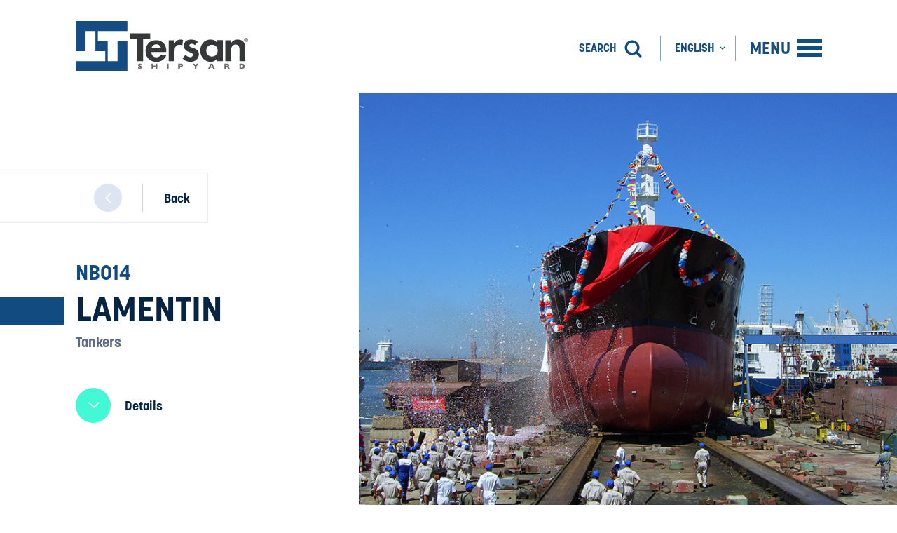

--- FILE ---
content_type: text/html; charset=UTF-8
request_url: https://tersanshipyard.com/en/projects/lamentin
body_size: 8551
content:
<!DOCTYPE html>
<html lang="en">
<head>
    <meta charset="UTF-8">

    
    <title>Tersan Shipyard / LAMENTIN - TERSAN SHIPYARD</title>
<meta name="description" content="Tersan Shipyard">
<link rel="canonical" href="https://tersanshipyard.com/en/projects/lamentin"/>
<link rel="alternate" hreflang="tr" href="https://tersanshipyard.com/tr/projeler/lamentin"/>
<link rel="alternate" hreflang="en" href="https://tersanshipyard.com/en/projects/lamentin"/>
    <meta property="og:title" content="Tersan Shipyard / LAMENTIN - TERSAN SHIPYARD" />
<meta property="og:description" content="Tersan Shipyard" />
<meta property="og:locale" content="en_US" />
<meta property="og:site_name" content="TERSAN SHIPYARD" />
<meta property="og:type" content="website" />
<meta property="og:image" content="https://tersanshipyard.com/uploads/project/image/925x635/nb014-img-371.jpg?=1efd92b3126f50a5fdb243335c20c1a2" />

    <meta name="twitter:card" content="summary_large_image" />

    
    <meta http-equiv="X-UA-Compatible" content="IE=edge">
    <meta name="viewport" content="width=device-width, initial-scale=1.0, maximum-scale=1.0, user-scalable=no" />
    <meta name="format-detection" content="telephone=no">

    
    <link href="https://fonts.googleapis.com/css?family=Montserrat:100,200,300,400,500,600,700,800,900&display=swap&subset=latin-ext" rel="stylesheet">

    
    <link href="https://fonts.googleapis.com/css?family=Roboto" rel='stylesheet' type='text/css'>
    <link href="https://fonts.googleapis.com/css2?family=Roboto:wght@900&display=swap" rel="stylesheet">
    <link rel="stylesheet" href="https://use.typekit.net/uem7lht.css">

    
    <link rel="icon" href="/favicon.ico" type="image/x-icon" />

    
    <link rel="stylesheet" href="https://tersanshipyard.com/assets/dist/css/style.min.css?id=bb219244f8b13612959f">

    
    <script>
        var App = {
            url: "https://tersanshipyard.com",
            currentUrl: "https://tersanshipyard.com/en/projects/lamentin",
            locale: "en",
        };
    </script>

    
    

    
    <script async src="https://www.googletagmanager.com/gtag/js?id=UA-161200658-1"></script>
    <script>
        window.dataLayer = window.dataLayer || [];
        function gtag(){dataLayer.push(arguments);}
        gtag('js', new Date());
        gtag('config', 'UA-161200658-1');
    </script>
</head>
<body class="locale-en">
    
        <header class="header">
  <div class="container container--padding">
    <div class="row">
      <div class="header__logo">
        <a href="https://tersanshipyard.com/en">
          <img src="https://tersanshipyard.com/assets/img/logo.svg" alt="Logo">
        </a>
      </div>
      <div class="header__right-items">
        <div class="header__right-items-content">
          <div class="header__right-item">
            <form action="https://tersanshipyard.com/en/search-results" onsubmit="return false" class="search js-validate" novalidate="novalidate">
              <input type="text" name="search-query" class="search__input" value="" data-rule-maxlength="50" data-msg-maxlength="messages.layout.header.search_form.search_query.maxlength">
              <button type="submit" class="search__btn" tabindex="-1">
                  <span class="search__label hide-mobile">
                    SEARCH
                  </span>
                  <img src="https://tersanshipyard.com/assets/img/icons/search-icon.svg" alt="Search">
              </button>
          </form>
          </div>
          <div class="header__right-item hide-mobile">
            <a href="1" class="js-open-lang">
                                            <span class="header__label header__label--lang">ENGLISH</span>
                            <!--  -->
            </a>
            <div class="header__lang-wrapper">
                <ul>
                                                                                    <li>
                          <a href="https://tersanshipyard.com/tr/projeler/lamentin">
                                                          TÜRKÇE
                                                                                  </a>
                        </li>
                                                                             </ul>
              </div>
          </div>
          <div class="header__right-item">
            <a href="#" class="js-open-mega-menu">
              <span class="header__label header__label--menu">
                MENU
              </span>
              <div class="header__menu-lines">
                <span></span>
                <span></span>
                <span></span>
              </div>
            </a>
          </div>
        </div>
      </div>
    </div>
  </div>
</header>    <div class="mega-menu">
	<div class="container container--padding">
		<div class="row">
				<nav class="mega-menu__nav">
					<ul>
						<li class="mega-menu__hasdropdown" data-bg="assets/img/megamenu/about-us.jpg">
							<a href="#">About Us</a>
							<ul class="mega-menu__dropdown">
								<li>
									<a href="https://tersanshipyard.com/en/aboutus">Tersan Group</a>
								</li>
								<li>
									<a href="https://tersanshipyard.com/en/company-milestones">Milestones</a>
								</li>
							</ul>
						</li>
						<li data-bg="assets/img/megamenu/arge.jpg">
							<a href="https://tersanshipyard.com/en/rd">R&amp;D</a>
						</li>
						<li data-bg="assets/img/megamenu/facilities.jpg">
							<a href="https://tersanshipyard.com/en/facilities">Facilities</a>
						</li>
						<li class="mega-menu__hasdropdown" data-bg="assets/img/megamenu/ship-building.jpg">
							<a href="#">Ship Building</a>
							<ul class="mega-menu__dropdown">
								<li>
									<a href="https://tersanshipyard.com/en/projects">Order Book</a>
								</li>
								<li>
									<a href="https://tersanshipyard.com/en/projects?references=true">Delivered Projects</a>
								</li>
								<li>
									<a href="https://tersanshipyard.com/en/company-references/build">Company References</a>
								</li>
							</ul>
						</li>
						<li class="mega-menu__hasdropdown" data-bg="assets/img/megamenu/ship-repair.jpg">
							<a href="#">Ship Repair</a>
							<ul class="mega-menu__dropdown">
								<li>
									<a href="https://tersanshipyard.com/en/projects?featured-projects=true">Featured Projects</a>
								</li>
								<li>
									<a href="https://tersanshipyard.com/en/company-references/repair">Company References</a>
								</li>
								<li>
									<a href="https://tersanshipyard.com/en/mechanical-workshop">Mechanical Workshop</a>
								</li>
								<li>
									<a href="https://tersanshipyard.com/en/docks-and-repair-berths">Services &amp; Capacities</a>
								</li>
							</ul>
						</li>
						<li class="mega-menu__hasdropdown hide-desktop-block">
							<a href="#">
							                            	English
                            <!--  -->
							</a>
							<ul class="mega-menu__dropdown">
								                                        <li>
                      <a href="https://tersanshipyard.com/tr/projeler/lamentin">
                        							Türkçe
                                                                        <!--  -->
                      </a>
                    </li>
                                       							</ul>
						</li>
					</ul>
				</nav>
				<div class="mega-menu__footer">
					<div class="mega-menu__footer-nav">
						<div class="mega-menu__footer-nav-item">
							<ul>
								<li>
                  <a href="https://tersanshipyard.com/en/catalogs">Catalogs</a>
                </li>
								<li>
                  <a href="https://tersanshipyard.com/en/newsletter">Newsletter</a>
                </li>
                <li>
                  <a href="https://tersanshipyard.com/en/360-virtual-tours">360 Virtual Tours</a>
                </li>
							</ul>
						</div>
						<div class="mega-menu__footer-nav-item">
							<ul>
								<li>
                  <a href="https://tersanshipyard.com/en/news">News</a>
                </li>
                <li>
                  <a href="https://tersanshipyard.com/en/events">Events</a>
                </li>
							</ul>
						</div>
						<div class="mega-menu__footer-nav-item">
							<ul>
								<li>
									<a href="https://tersanshipyard.com/en/contact">Contact Us</a>
								</li>
							</ul>
						</div>
					</div>
					<div class="mega-menu__footer-media-links">
						<ul>
							<li>
								<a href="https://www.facebook.com/tersanshipyard" target="_blank">
									<svg class="fb" version="1.1" id="Layer_1" xmlns="http://www.w3.org/2000/svg" xmlns:xlink="http://www.w3.org/1999/xlink" x="0px" y="0px"
											viewBox="0 0 310 310" style="enable-background:new 0 0 310 310;" xml:space="preserve">
										<g id="XMLID_834_">
											<path id="XMLID_835_" d="M81.703,165.106h33.981V305c0,2.762,2.238,5,5,5h57.616c2.762,0,5-2.238,5-5V165.765h39.064
												c2.54,0,4.677-1.906,4.967-4.429l5.933-51.502c0.163-1.417-0.286-2.836-1.234-3.899c-0.949-1.064-2.307-1.673-3.732-1.673h-44.996
												V71.978c0-9.732,5.24-14.667,15.576-14.667c1.473,0,29.42,0,29.42,0c2.762,0,5-2.239,5-5V5.037c0-2.762-2.238-5-5-5h-40.545
												C187.467,0.023,186.832,0,185.896,0c-7.035,0-31.488,1.381-50.804,19.151c-21.402,19.692-18.427,43.27-17.716,47.358v37.752H81.703
												c-2.762,0-5,2.238-5,5v50.844C76.703,162.867,78.941,165.106,81.703,165.106z"/>
										</g>
									</svg>
								</a>
							</li>
							<li>
								<a href="https://twitter.com/tersanshipyard" target="_blank">
									<svg class="tw" width="32px" height="32px" viewBox="0 0 32 32" xmlns="http://www.w3.org/2000/svg"><path d="M 28 8.558594 C 27.117188 8.949219 26.167969 9.214844 25.171875 9.332031 C 26.1875 8.722656 26.96875 7.757813 27.335938 6.609375 C 26.386719 7.171875 25.332031 7.582031 24.210938 7.804688 C 23.3125 6.847656 22.03125 6.246094 20.617188 6.246094 C 17.898438 6.246094 15.691406 8.453125 15.691406 11.171875 C 15.691406 11.558594 15.734375 11.933594 15.820313 12.292969 C 11.726563 12.089844 8.097656 10.128906 5.671875 7.148438 C 5.246094 7.875 5.003906 8.722656 5.003906 9.625 C 5.003906 11.332031 5.871094 12.839844 7.195313 13.722656 C 6.386719 13.695313 5.628906 13.476563 4.964844 13.105469 C 4.964844 13.128906 4.964844 13.148438 4.964844 13.167969 C 4.964844 15.554688 6.660156 17.546875 8.914063 17.996094 C 8.5 18.109375 8.066406 18.171875 7.617188 18.171875 C 7.300781 18.171875 6.988281 18.140625 6.691406 18.082031 C 7.316406 20.039063 9.136719 21.460938 11.289063 21.503906 C 9.605469 22.824219 7.480469 23.609375 5.175781 23.609375 C 4.777344 23.609375 4.386719 23.585938 4 23.539063 C 6.179688 24.9375 8.765625 25.753906 11.546875 25.753906 C 20.605469 25.753906 25.558594 18.25 25.558594 11.742188 C 25.558594 11.53125 25.550781 11.316406 25.542969 11.105469 C 26.503906 10.410156 27.339844 9.542969 28 8.558594 Z"/></svg>
								</a>
							</li>
							<li>
								<a href="https://www.instagram.com/tersanshipyard" target="_blank">
									<svg class="inst" width="32px" height="32px" viewBox="0 0 32 32" xmlns="http://www.w3.org/2000/svg"><path d="M 11.46875 5 C 7.917969 5 5 7.914063 5 11.46875 L 5 20.53125 C 5 24.082031 7.914063 27 11.46875 27 L 20.53125 27 C 24.082031 27 27 24.085938 27 20.53125 L 27 11.46875 C 27 7.917969 24.085938 5 20.53125 5 Z M 11.46875 7 L 20.53125 7 C 23.003906 7 25 8.996094 25 11.46875 L 25 20.53125 C 25 23.003906 23.003906 25 20.53125 25 L 11.46875 25 C 8.996094 25 7 23.003906 7 20.53125 L 7 11.46875 C 7 8.996094 8.996094 7 11.46875 7 Z M 21.90625 9.1875 C 21.402344 9.1875 21 9.589844 21 10.09375 C 21 10.597656 21.402344 11 21.90625 11 C 22.410156 11 22.8125 10.597656 22.8125 10.09375 C 22.8125 9.589844 22.410156 9.1875 21.90625 9.1875 Z M 16 10 C 12.699219 10 10 12.699219 10 16 C 10 19.300781 12.699219 22 16 22 C 19.300781 22 22 19.300781 22 16 C 22 12.699219 19.300781 10 16 10 Z M 16 12 C 18.222656 12 20 13.777344 20 16 C 20 18.222656 18.222656 20 16 20 C 13.777344 20 12 18.222656 12 16 C 12 13.777344 13.777344 12 16 12 Z"/></svg>
								</a>
							</li>
							<li>
								<a href="https://www.youtube.com/channel/UC9JgUnC6Ul25dvfhUqsylPg" target="_blank">
									<svg class="ytb" version="1.1" id="Layer_1" xmlns="http://www.w3.org/2000/svg" xmlns:xlink="http://www.w3.org/1999/xlink" x="0px" y="0px"
											viewBox="0 0 310 310" style="enable-background:new 0 0 310 310;" xml:space="preserve">
										<g id="XMLID_822_">
											<path id="XMLID_823_" d="M297.917,64.645c-11.19-13.302-31.85-18.728-71.306-18.728H83.386c-40.359,0-61.369,5.776-72.517,19.938
												C0,79.663,0,100.008,0,128.166v53.669c0,54.551,12.896,82.248,83.386,82.248h143.226c34.216,0,53.176-4.788,65.442-16.527
												C304.633,235.518,310,215.863,310,181.835v-53.669C310,98.471,309.159,78.006,297.917,64.645z M199.021,162.41l-65.038,33.991
												c-1.454,0.76-3.044,1.137-4.632,1.137c-1.798,0-3.592-0.484-5.181-1.446c-2.992-1.813-4.819-5.056-4.819-8.554v-67.764
												c0-3.492,1.822-6.732,4.808-8.546c2.987-1.814,6.702-1.938,9.801-0.328l65.038,33.772c3.309,1.718,5.387,5.134,5.392,8.861
												C204.394,157.263,202.325,160.684,199.021,162.41z"/>
										</g>
									</svg>
								</a>
							</li>
							<li>
								<a href="https://www.linkedin.com/company/tersanshipyard?originalSubdomain=tr" target="_blank">
									<svg class="lnk" version="1.1" id="Layer_1" xmlns="http://www.w3.org/2000/svg" xmlns:xlink="http://www.w3.org/1999/xlink" x="0px" y="0px"
											viewBox="0 0 310 310" style="enable-background:new 0 0 310 310;" xml:space="preserve">
										<g id="XMLID_801_">
											<path id="XMLID_802_" d="M72.16,99.73H9.927c-2.762,0-5,2.239-5,5v199.928c0,2.762,2.238,5,5,5H72.16c2.762,0,5-2.238,5-5V104.73
												C77.16,101.969,74.922,99.73,72.16,99.73z"/>
											<path id="XMLID_803_" d="M41.066,0.341C18.422,0.341,0,18.743,0,41.362C0,63.991,18.422,82.4,41.066,82.4
												c22.626,0,41.033-18.41,41.033-41.038C82.1,18.743,63.692,0.341,41.066,0.341z"/>
											<path id="XMLID_804_" d="M230.454,94.761c-24.995,0-43.472,10.745-54.679,22.954V104.73c0-2.761-2.238-5-5-5h-59.599
												c-2.762,0-5,2.239-5,5v199.928c0,2.762,2.238,5,5,5h62.097c2.762,0,5-2.238,5-5v-98.918c0-33.333,9.054-46.319,32.29-46.319
												c25.306,0,27.317,20.818,27.317,48.034v97.204c0,2.762,2.238,5,5,5H305c2.762,0,5-2.238,5-5V194.995
												C310,145.43,300.549,94.761,230.454,94.761z"/>
										</g>
									</svg>
								</a>
							</li>
							<!-- <li>
								<a href="https://vimeo.com/tersan" target="_blank">
									<svg class="vme" version="1.1" id="Layer_1" xmlns="http://www.w3.org/2000/svg" xmlns:xlink="http://www.w3.org/1999/xlink" x="0px" y="0px"
											viewBox="0 0 299.999 299.999" style="enable-background:new 0 0 299.999 299.999;" xml:space="preserve">
										<g id="XMLID_518_">
											<path id="XMLID_3_" style="fill-rule:evenodd;clip-rule:evenodd;" d="M298.723,68.78c2.238-12.561,2.188-25.477-5.57-35.245
												c-10.824-13.696-33.863-14.2-49.646-11.783c-12.84,1.963-56.269,21.124-71.047,66.996c26.182-1.99,39.904,1.887,37.385,30.713
												c-1.055,12.061-7.148,25.274-13.947,37.941c-7.857,14.603-22.583,43.277-41.894,22.608c-17.394-18.602-16.088-54.179-20.065-77.871
												c-2.215-13.292-4.557-29.857-8.912-43.529c-3.753-11.757-12.359-25.932-22.884-29.004c-11.304-3.322-25.28,1.863-33.487,6.698
												C42.522,51.661,22.605,73.513,0,91.54l0,0c3.68,7.884,5.687,12.992,12.283,13.949c15.561,2.292,30.391-14.502,40.736,2.971
												c6.294,10.675,8.26,22.381,12.287,33.891c5.387,15.328,9.541,32.02,13.947,49.646c7.452,29.857,16.618,74.47,42.424,85.398
												c13.166,5.591,32.957-1.889,42.977-7.831c27.14-16.061,48.289-39.348,66.391-63.04C272.434,150.453,295.27,86.933,298.723,68.78z"
												/>
										</g>
									</svg>
								</a>
							</li> -->
						</ul>
					</div>
				</div>
		</div>
	</div>
</div>    
    
        <div class="subpage subpage--disable-bg">
	<div class="projects-detail">
		<div class="projects-detail__content leftPadding">
			<div class="page-external-link-left">
				<a href="https://tersanshipyard.com/en/projects">		
					<div class="next-page"></div>
					<span>
						Back
					</span>	
				</a>
			</div>
			<h4 class="projects-detail__subtitle"> NB014</h4>
			<h1 class="projects-detail__title">LAMENTIN 
				<div class="projects-detail__title-before"></div>
			</h1>
			<span class="projects-detail__desc">Tankers</span>
			<div class="projects-detail__detail-btn">
				<a href="#" class="detail-scroll"></a>
				<span>
					Details
				</span>
			</div>
		</div>
		<div class="projects-detail__image" style="background-image: url(https://tersanshipyard.com/uploads/project/image/925x635/nb014-img-371.jpg?=1efd92b3126f50a5fdb243335c20c1a2)"></div>
	</div>
	<div class="projects-detail-table-wrapper" id="detail-table">
		<div class="projects-detail-table-wrapper__content rightPadding">
			<h1 class="table-title">
				Features
			</h1>
			<table>
				<thead>
					<tr>
						<th></th>
					</tr>
				</thead>
				<tbody>
																	<tr>
							<td>Vessel Type</td>
							<td>:</td>
							<td>IMO II Type Oil/Chemical Tanker(ESP) Cargo Tanks : Marine Line</td>
						</tr>
																							<tr>
							<td>Owner</td>
							<td>:</td>
							<td>PETROMARINE (SEATANKERS) / FRANCE</td>
						</tr>
																							<tr>
							<td>Designer</td>
							<td>:</td>
							<td>NAVTEK / TURKEY</td>
						</tr>
																							<tr>
							<td>Length Overall (m)</td>
							<td>:</td>
							<td>119.54</td>
						</tr>
																							<tr>
							<td>Breadt(m)</td>
							<td>:</td>
							<td>20</td>
						</tr>
																							<tr>
							<td>Class</td>
							<td>:</td>
							<td>BV CLASS I + HULL+MACH Oil Tanker/Chemical Tanker/Gas Carrier, ESP, Unrestricted Navigation, + AUT-UMS, VCS, CARGO CONTROL, AVM-DPS, CLEANSHIP Super, INWATERSURVEY, MON-SHAFT, Sys-Neq 1, IG</td>
						</tr>
																							<tr>
							<td>Launching</td>
							<td>:</td>
							<td>20/07/06</td>
						</tr>
															</tbody>
			</table>
					</div>
	</div>
			<div class="container container--padding">
			<div class="row">
				<div class="gallery-wrapper">
					<div class="page-content-title">
						<div class="page-content-title__image">
							<img src="/assets/img/section-logo.svg" alt="Section Logo">
						</div>
						<div class="page-content-title__title">
							<h3>
								Gallery
							</h3>
						</div>
					</div>
					<div class="photos-wrapper__content" id="productGallery">
																																							<a class="photos-wrapper__item photos-wrapper__item--six js-open-gallery" data-image="https://tersanshipyard.com/uploads/project_gallery/image/1600x700/fe8dd89bee20f9e46929835f1adcb0af.jpg?=ce697e39ac122eb9ad1401087a7d4cd0" href="https://tersanshipyard.com/uploads/project_gallery/image/1600x700/fe8dd89bee20f9e46929835f1adcb0af.jpg?=ce697e39ac122eb9ad1401087a7d4cd0">
								<div class="photos-wrapper__image" style="background-image:url('https://tersanshipyard.com/uploads/project_gallery/image/320x180/fe8dd89bee20f9e46929835f1adcb0af.jpg?=ce697e39ac122eb9ad1401087a7d4cd0')"></div>	
							</a>
																											<a class="photos-wrapper__item photos-wrapper__item--six js-open-gallery" data-image="https://tersanshipyard.com/uploads/project_gallery/image/1600x700/684bcaea747ad351c397f17148c67110.jpg?=ce697e39ac122eb9ad1401087a7d4cd0" href="https://tersanshipyard.com/uploads/project_gallery/image/1600x700/684bcaea747ad351c397f17148c67110.jpg?=ce697e39ac122eb9ad1401087a7d4cd0">
								<div class="photos-wrapper__image" style="background-image:url('https://tersanshipyard.com/uploads/project_gallery/image/320x180/684bcaea747ad351c397f17148c67110.jpg?=ce697e39ac122eb9ad1401087a7d4cd0')"></div>	
							</a>
																											<a class="photos-wrapper__item photos-wrapper__item--six js-open-gallery" data-image="https://tersanshipyard.com/uploads/project_gallery/image/1600x700/53ecd27e080cfd7b69f11f7a8d50cab8.jpg?=ce697e39ac122eb9ad1401087a7d4cd0" href="https://tersanshipyard.com/uploads/project_gallery/image/1600x700/53ecd27e080cfd7b69f11f7a8d50cab8.jpg?=ce697e39ac122eb9ad1401087a7d4cd0">
								<div class="photos-wrapper__image" style="background-image:url('https://tersanshipyard.com/uploads/project_gallery/image/320x180/53ecd27e080cfd7b69f11f7a8d50cab8.jpg?=ce697e39ac122eb9ad1401087a7d4cd0')"></div>	
							</a>
																			
																																																																																																						</div>
				</div>
			</div>
																										</div>
	</div>
    
    
        <footer class="footer section">
  <div class="social">
    <div class="social__content leftPadding">
      <h1>
       FOLLOW US
      </h1>
      <div class="social__icons">
                <div class="social__icons-item instagram">
          <a href="https://www.instagram.com/tersanshipyard/" target="_blank">
            <svg xmlns="http://www.w3.org/2000/svg" xmlns:xlink="http://www.w3.org/1999/xlink" version="1.1" id="Layer_1" x="0px" y="0px" width="22px" height="22px" viewBox="0 0 22 22" enable-background="new 0 0 22 22" xml:space="preserve">  <image id="image0" width="22" height="22" x="0" y="0" xlink:href="[data-uri] AAB6JgAAgIQAAPoAAACA6AAAdTAAAOpgAAA6mAAAF3CculE8AAAAAmJLR0QA/4ePzL8AAAAHdElN RQfkDBAOGhvkPleXAAABEUlEQVQoz52TQWrDMBBFv6JgvDehp2nuYAgYvNSdco7eQV15lRMYumgX XRSSjQx24GVhW9gODklnFmKkxyDN/zLo+dgMq5WTVxCLDPJysgOFEBkegI7zIjsAPBlCQlg8UJOT LBuTkFMDHtvDDqjZ3YF9puyoAdfDHshX0D2BlBzwPRzoJhcoqWhpqSgRCXtEQkfoYThH9AhAQwPA Me7/wBIugQsFFkvBBSiHk697uAKK2K0AqjXY0NJgI2xpaKfw5gW1ZzA6KdUh1gelOs3o/z9wfXTf I/xIlNEhUZR7uQ1mVk/kfmwkzY30tEUNkpTpQ++SrvrVdTKqrd60lfSpXH/jTxEWhyewjIDHjaqa Vz7sDbAd+ZU7nOGEAAAAJXRFWHRkYXRlOmNyZWF0ZQAyMDIwLTEyLTE2VDE0OjI2OjI3KzAzOjAw VIstmQAAACV0RVh0ZGF0ZTptb2RpZnkAMjAyMC0xMi0xNlQxNDoyNjoyNyswMzowMCXWlSUAAAAZ dEVYdFNvZnR3YXJlAEFkb2JlIEltYWdlUmVhZHlxyWU8AAAAAElFTkSuQmCC"/></svg>
            <span>@tersanshipyard</span>
          </a>
        </div>
                        <div class="social__icons-item linkedin">
          <a href="https://www.linkedin.com/company/tersanshipyard/" target="_blank">
            <svg xmlns="http://www.w3.org/2000/svg" xmlns:xlink="http://www.w3.org/1999/xlink" version="1.1" id="Layer_1" x="0px" y="0px" width="21px" height="21px" viewBox="0 0 21 21" enable-background="new 0 0 21 21" xml:space="preserve">  <image id="image0" width="21" height="21" x="0" y="0" xlink:href="[data-uri] AAB6JgAAgIQAAPoAAACA6AAAdTAAAOpgAAA6mAAAF3CculE8AAAAAmJLR0QA/4ePzL8AAAAHdElN RQfkDBAODivsSbBuAAAAzElEQVQoz62RMQrCQBREXzYhjahgpzZWYuMRxCN4C8FDCDZewiKIJ7AX Gw9ga6eVIlhEhICCZKwCUVyzhfOb3b/zh9n5nnCFASJSVFApkSdI8RxE5QkcPRhnq2/UmCHjXxZQ hpkQ2smCIDc1YE2dtk00/60bB6DLhTMhHTYk9Cl9M7AUQldNhBrqCaGm9tmzLYETASNCjkyzVmCh 1ljhk7BgW5RrBR9oAbHbCoz14r6tAuRzfZIAVR7cMZQhd/qg/s+AwVVVBpg7kMX8Baz9gVPUBZRY AAAAJXRFWHRkYXRlOmNyZWF0ZQAyMDIwLTEyLTE2VDE0OjE0OjQzKzAzOjAw+7y2MQAAACV0RVh0 ZGF0ZTptb2RpZnkAMjAyMC0xMi0xNlQxNDoxNDo0MyswMzowMIrhDo0AAAAZdEVYdFNvZnR3YXJl AEFkb2JlIEltYWdlUmVhZHlxyWU8AAAAAElFTkSuQmCC"/></svg>
            <span>@tersanshipyard</span>
          </a>
        </div>
              </div>
    </div>
    <div class="social__image"></div>
  </div>
  <div class="footer-top">
    <div class="container container--padding">
      <div class="row">
        <div class="footer-top__nav-content">
          <div class="footer-top__logo">
            <img src="/assets/img/logo-white.svg" alt="Logo">
          </div>
          <div class="footer-top__nav">
            <div class="footer-top__nav-item">
              <h3>
                About Us
              </h3>
              <ul>
                <li>
                  <a href="https://tersanshipyard.com/en/aboutus">Tersan Group</a>
                </li>
                <li>
                  <a href="https://tersanshipyard.com/en/company-milestones">Milestones</a>
                </li>
              </ul>
            </div>
            <div class="footer-top__nav-item">
              <h3>
                <a href="https://tersanshipyard.com/en/rd">R&amp;D</a>
              </h3>
            </div>
            <div class="footer-top__nav-item">
              <h3>
                <a href="https://tersanshipyard.com/en/facilities">Facilities</a>
              </h3>
            </div>
            <div class="footer-top__nav-item">
              <h3>
                <a href="https://tersanshipyard.com/en/ship-building">
                Ship Building
                </a>  
              </h3>
              <ul>
                <li>
                  <a href="https://tersanshipyard.com/en/projects">Order Book</a>
                </li>
                <li>
                  <a href="https://tersanshipyard.com/en/projects?references=true">Delivered Projects</a>
                </li>
                <li>
                  <a href="https://tersanshipyard.com/en/company-references/build">Company References</a>
                </li>
              </ul>
            </div>
            <div class="footer-top__nav-item">
              <h3>
                <a href="https://tersanshipyard.com/en/ship-repairing">
                  Ship Repair
                </a>
              </h3>
              <ul>
                <li>
                  <a href="https://tersanshipyard.com/en/projects?featured-projects=true">Featured Projects</a>
                </li>
                <li>
                  <a href="https://tersanshipyard.com/en/company-references/repair">Company References</a>
                </li>
                <li>
                  <a href="https://tersanshipyard.com/en/mechanical-workshop">Mechanical Workshop</a>
                </li>
                <li>
                  <a href="https://tersanshipyard.com/en/docks-and-repair-berths">Services &amp; Capacities</a>
                </li>
                
              </ul> 
            </div>
            <div class="footer-top__nav-item">
              <h3>
                Media
              </h3>
              <ul>
                <li>
                  <a href="https://tersanshipyard.com/en/newsletter">Newsletter</a>
                </li>
                <li>
                  <a href="https://tersanshipyard.com/en/360-virtual-tours">360 Virtual Tours</a>
                </li>
                <li>
                  <a href="https://tersanshipyard.com/en/catalogs">Catalogs</a>
                </li>
              </ul>
            </div>
            <div class="footer-top__nav-item">
              <h3>
                News/Events
              </h3>
              <ul>
                <li>
                  <a href="https://tersanshipyard.com/en/news">News</a>
                </li>
                <li>
                  <a href="https://tersanshipyard.com/en/events">Events</a>
                </li>
              </ul>
            </div>
            <div class="footer-top__nav-item">
              <h3>
                <a href="https://tersanshipyard.com/en/contact">Contact Us</a>
              </h3>
            </div>
          </div>
        </div>
      </div>
    </div>
  </div>
  <div class="footer-middle">
    <div class="container container--padding">
      <div class="row">
        <div class="footer-middle__content">
          <div class="footer-middle__item">
            <span class="title">
              HEAD OFFICE
            </span>
            <p>Tavşanlı Beldesi Fatih Mah. <br>Boğaziçi Cad. No:30 İç Kapı <br>No:4 / Altınova Yalova Turkey</p>
          </div>
          <div class="footer-middle__item">
            <span class="title title--small">Yalova (NEW BULDING / REPAIR)</span>
            <a href="tel:+902264656200" class="phone">+90 (226) 465 62 00</a>
          </div>
          <div class="footer-middle__item">
            <span class="title title--small">Tuzla (REPAIR)</span>
            <a href="tel:+902164467427" class="phone">+90 (216) 446 74 27</a>
          </div>
          <div class="footer-middle__item">
            <a href="/cdn-cgi/l/email-protection#0861666e67487c6d7a7b69667b60617871697a6c266b6765" class="mail"><span class="__cf_email__" data-cfemail="640d0a020b2410011617050a170c0d141d0516004a070b09">[email&#160;protected]</span></a>
          </div>
          <div class="footer-middle__item">
            <a href="/cdn-cgi/l/email-protection#b1d5c3c8d5ded2daf1c5d4c3c2d0df9fd2dedc9fc5c3" class="mail mail--white"><span class="__cf_email__" data-cfemail="6e0a1c170a010d052e1a0b1c1d0f00400d0103401a1c">[email&#160;protected]</span> (For Repairs)</a>
          </div>
        </div>
      </div>
    </div>
  </div>
  <div class="footer-bottom">
    <div class="container container--padding">
      <div class="row">
        <div class="footer-bottom__content">
          <div class="footer-bottom__copyright">
            © COPYRIGHT 2021 TERSAN SHIPYARD // ALL RIGHTS RESERVED. <a href="https://tersanshipyard.com/downloads/kvkk_en.pdf" target="_blank">GPDR</a>


             <a href="https://tersanshipyard.com/en/information-society-services">INFORMATION SOCIETY SERVICES</a>


          </div>
          <div class="footer-bottom__social-links">
            <ul>
              							<li>
								<a href="https://www.facebook.com/tersanshipyard" target="_blank">
									<svg class="fb" version="1.1" id="Layer_1" xmlns="http://www.w3.org/2000/svg" xmlns:xlink="http://www.w3.org/1999/xlink" x="0px" y="0px"
											viewBox="0 0 310 310" style="enable-background:new 0 0 310 310;" xml:space="preserve">
										<g id="XMLID_834_">
											<path id="XMLID_835_" d="M81.703,165.106h33.981V305c0,2.762,2.238,5,5,5h57.616c2.762,0,5-2.238,5-5V165.765h39.064
												c2.54,0,4.677-1.906,4.967-4.429l5.933-51.502c0.163-1.417-0.286-2.836-1.234-3.899c-0.949-1.064-2.307-1.673-3.732-1.673h-44.996
												V71.978c0-9.732,5.24-14.667,15.576-14.667c1.473,0,29.42,0,29.42,0c2.762,0,5-2.239,5-5V5.037c0-2.762-2.238-5-5-5h-40.545
												C187.467,0.023,186.832,0,185.896,0c-7.035,0-31.488,1.381-50.804,19.151c-21.402,19.692-18.427,43.27-17.716,47.358v37.752H81.703
												c-2.762,0-5,2.238-5,5v50.844C76.703,162.867,78.941,165.106,81.703,165.106z"/>
										</g>
									</svg>
								</a>
							</li>
                                          							<li>
								<a href="https://www.instagram.com/tersanshipyard/" target="_blank">
									<svg class="inst" width="32px" height="32px" viewBox="0 0 32 32" xmlns="http://www.w3.org/2000/svg"><path d="M 11.46875 5 C 7.917969 5 5 7.914063 5 11.46875 L 5 20.53125 C 5 24.082031 7.914063 27 11.46875 27 L 20.53125 27 C 24.082031 27 27 24.085938 27 20.53125 L 27 11.46875 C 27 7.917969 24.085938 5 20.53125 5 Z M 11.46875 7 L 20.53125 7 C 23.003906 7 25 8.996094 25 11.46875 L 25 20.53125 C 25 23.003906 23.003906 25 20.53125 25 L 11.46875 25 C 8.996094 25 7 23.003906 7 20.53125 L 7 11.46875 C 7 8.996094 8.996094 7 11.46875 7 Z M 21.90625 9.1875 C 21.402344 9.1875 21 9.589844 21 10.09375 C 21 10.597656 21.402344 11 21.90625 11 C 22.410156 11 22.8125 10.597656 22.8125 10.09375 C 22.8125 9.589844 22.410156 9.1875 21.90625 9.1875 Z M 16 10 C 12.699219 10 10 12.699219 10 16 C 10 19.300781 12.699219 22 16 22 C 19.300781 22 22 19.300781 22 16 C 22 12.699219 19.300781 10 16 10 Z M 16 12 C 18.222656 12 20 13.777344 20 16 C 20 18.222656 18.222656 20 16 20 C 13.777344 20 12 18.222656 12 16 C 12 13.777344 13.777344 12 16 12 Z"/></svg>
								</a>
							</li>
                            							<li>
								<a href="https://www.youtube.com/c/TersanShipyard" target="_blank">
									<svg class="ytb" version="1.1" id="Layer_1" xmlns="http://www.w3.org/2000/svg" xmlns:xlink="http://www.w3.org/1999/xlink" x="0px" y="0px"
											viewBox="0 0 310 310" style="enable-background:new 0 0 310 310;" xml:space="preserve">
										<g id="XMLID_822_">
											<path id="XMLID_823_" d="M297.917,64.645c-11.19-13.302-31.85-18.728-71.306-18.728H83.386c-40.359,0-61.369,5.776-72.517,19.938
												C0,79.663,0,100.008,0,128.166v53.669c0,54.551,12.896,82.248,83.386,82.248h143.226c34.216,0,53.176-4.788,65.442-16.527
												C304.633,235.518,310,215.863,310,181.835v-53.669C310,98.471,309.159,78.006,297.917,64.645z M199.021,162.41l-65.038,33.991
												c-1.454,0.76-3.044,1.137-4.632,1.137c-1.798,0-3.592-0.484-5.181-1.446c-2.992-1.813-4.819-5.056-4.819-8.554v-67.764
												c0-3.492,1.822-6.732,4.808-8.546c2.987-1.814,6.702-1.938,9.801-0.328l65.038,33.772c3.309,1.718,5.387,5.134,5.392,8.861
												C204.394,157.263,202.325,160.684,199.021,162.41z"/>
										</g>
									</svg>
								</a>
							</li>
                            							<li>
								<a href="https://www.linkedin.com/company/tersanshipyard/" target="_blank">
									<svg class="lnk" version="1.1" id="Layer_1" xmlns="http://www.w3.org/2000/svg" xmlns:xlink="http://www.w3.org/1999/xlink" x="0px" y="0px"
											viewBox="0 0 310 310" style="enable-background:new 0 0 310 310;" xml:space="preserve">
										<g id="XMLID_801_">
											<path id="XMLID_802_" d="M72.16,99.73H9.927c-2.762,0-5,2.239-5,5v199.928c0,2.762,2.238,5,5,5H72.16c2.762,0,5-2.238,5-5V104.73
												C77.16,101.969,74.922,99.73,72.16,99.73z"/>
											<path id="XMLID_803_" d="M41.066,0.341C18.422,0.341,0,18.743,0,41.362C0,63.991,18.422,82.4,41.066,82.4
												c22.626,0,41.033-18.41,41.033-41.038C82.1,18.743,63.692,0.341,41.066,0.341z"/>
											<path id="XMLID_804_" d="M230.454,94.761c-24.995,0-43.472,10.745-54.679,22.954V104.73c0-2.761-2.238-5-5-5h-59.599
												c-2.762,0-5,2.239-5,5v199.928c0,2.762,2.238,5,5,5h62.097c2.762,0,5-2.238,5-5v-98.918c0-33.333,9.054-46.319,32.29-46.319
												c25.306,0,27.317,20.818,27.317,48.034v97.204c0,2.762,2.238,5,5,5H305c2.762,0,5-2.238,5-5V194.995
												C310,145.43,300.549,94.761,230.454,94.761z"/>
										</g>
									</svg>
								</a>
							</li>
              							<!-- <li>
								<a href="https://vimeo.com/tersan" target="_blank">
									<svg class="vme" version="1.1" id="Layer_1" xmlns="http://www.w3.org/2000/svg" xmlns:xlink="http://www.w3.org/1999/xlink" x="0px" y="0px"
											viewBox="0 0 299.999 299.999" style="enable-background:new 0 0 299.999 299.999;" xml:space="preserve">
										<g id="XMLID_518_">
											<path id="XMLID_3_" style="fill-rule:evenodd;clip-rule:evenodd;" d="M298.723,68.78c2.238-12.561,2.188-25.477-5.57-35.245
												c-10.824-13.696-33.863-14.2-49.646-11.783c-12.84,1.963-56.269,21.124-71.047,66.996c26.182-1.99,39.904,1.887,37.385,30.713
												c-1.055,12.061-7.148,25.274-13.947,37.941c-7.857,14.603-22.583,43.277-41.894,22.608c-17.394-18.602-16.088-54.179-20.065-77.871
												c-2.215-13.292-4.557-29.857-8.912-43.529c-3.753-11.757-12.359-25.932-22.884-29.004c-11.304-3.322-25.28,1.863-33.487,6.698
												C42.522,51.661,22.605,73.513,0,91.54l0,0c3.68,7.884,5.687,12.992,12.283,13.949c15.561,2.292,30.391-14.502,40.736,2.971
												c6.294,10.675,8.26,22.381,12.287,33.891c5.387,15.328,9.541,32.02,13.947,49.646c7.452,29.857,16.618,74.47,42.424,85.398
												c13.166,5.591,32.957-1.889,42.977-7.831c27.14-16.061,48.289-39.348,66.391-63.04C272.434,150.453,295.27,86.933,298.723,68.78z"
												/>
										</g>
									</svg>
								</a>
							</li> -->
						</ul>
          </div>
        </div>
      </div>
    </div>
  </div>
  <div class="euk-water-mark">
    <a href="http://www.enustkat.com" target="_blank">
        <img src="/assets/img/enustkat.png" alt="Enüstkat Interactive">
    </a>
  </div>
  <script data-cfasync="false" src="/cdn-cgi/scripts/5c5dd728/cloudflare-static/email-decode.min.js"></script><script type="text/javascript">
    
    var startValEnergy = 543623000 // Başlangıç enerji üretimi (kWh)
    var startValCarbon = 244086727; // Başlangıç karbon salınımı (kg)
    var startValDate = new Date('2025-08-11'.replace(/-/g, "/")); // Başlangıç tarihi
    var energyIncrementVal = 0.164; // Saniyelik enerji artışı (kWh)
    var carbonIncrementVal = 2272; // Her 2272 kWh'da bir kg karbon salınımı artışı
  </script>
</footer>    
    
        <script src="https://tersanshipyard.com/assets/dist/js/scripts.min.js?id=2763b241006bc31cea1c"></script>
    <script defer src="https://static.cloudflareinsights.com/beacon.min.js/vcd15cbe7772f49c399c6a5babf22c1241717689176015" integrity="sha512-ZpsOmlRQV6y907TI0dKBHq9Md29nnaEIPlkf84rnaERnq6zvWvPUqr2ft8M1aS28oN72PdrCzSjY4U6VaAw1EQ==" data-cf-beacon='{"version":"2024.11.0","token":"1411052c301e4fc5be57bc13cc45622f","r":1,"server_timing":{"name":{"cfCacheStatus":true,"cfEdge":true,"cfExtPri":true,"cfL4":true,"cfOrigin":true,"cfSpeedBrain":true},"location_startswith":null}}' crossorigin="anonymous"></script>
</body>
<script>'undefined'=== typeof _trfq || (window._trfq = []);'undefined'=== typeof _trfd && (window._trfd=[]),_trfd.push({'tccl.baseHost':'secureserver.net'},{'ap':'cpsh-oh'},{'server':'sxb1plzcpnl459845'},{'dcenter':'sxb1'},{'cp_id':'7924682'},{'cp_cl':'8'}) // Monitoring performance to make your website faster. If you want to opt-out, please contact web hosting support.</script><script src='https://img1.wsimg.com/traffic-assets/js/tccl.min.js'></script></html>


--- FILE ---
content_type: text/css
request_url: https://tersanshipyard.com/assets/dist/css/style.min.css?id=bb219244f8b13612959f
body_size: 24047
content:
html{line-height:1.15;-webkit-text-size-adjust:100%}body{margin:0}h1{font-size:2em;margin:.67em 0}hr{box-sizing:content-box;height:0;overflow:visible}a{background-color:transparent}b,strong{font-weight:bolder}code{font-family:monospace,monospace;font-size:1em}small{font-size:80%}img{border-style:none}button,input{font-family:inherit;font-size:100%;line-height:1.15;margin:0;overflow:visible}button{text-transform:none}[type=button],[type=reset],[type=submit],button{-webkit-appearance:button}[type=button]::-moz-focus-inner,[type=reset]::-moz-focus-inner,[type=submit]::-moz-focus-inner,button::-moz-focus-inner{border-style:none;padding:0}[type=button]:-moz-focusring,[type=reset]:-moz-focusring,[type=submit]:-moz-focusring,button:-moz-focusring{outline:1px dotted ButtonText}legend{color:inherit;display:table;max-width:100%;white-space:normal}[type=checkbox],[type=radio],legend{box-sizing:border-box;padding:0}[type=number]::-webkit-inner-spin-button,[type=number]::-webkit-outer-spin-button{height:auto}[type=search]{-webkit-appearance:textfield;outline-offset:-2px}[type=search]::-webkit-search-decoration{-webkit-appearance:none}::-webkit-file-upload-button{-webkit-appearance:button;font:inherit}details{display:block}[hidden],template{display:none}h1,h2,h3,h4,h5{margin-top:0;margin-bottom:25px!important}p{margin-bottom:30px}p,ul{margin-top:0}ul{margin-bottom:45px!important}li::marker{content:none}ul{margin:0!important;padding:0}ul ul{margin-bottom:0;list-style:none}ul ul::marker{display:none}a{color:#0085ff;transition:all .4s ease;text-decoration:none}a:hover{color:#144d81}a:focus,a:hover{text-decoration:none!important}button{background-color:transparent;outline:none;border:none}html{box-sizing:border-box}*,:after,:before{box-sizing:inherit}html{font-size:16px;-ms-overflow-style:scrollbar;-webkit-tap-highlight-color:rgba(0,0,0,0)}html.fp-enabled{overflow-x:hidden!important}body{font-family:Roboto,sans-serif;font-size:16px;line-height:1.5;color:#5b6987;background-color:#fff;letter-spacing:normal;overflow-x:hidden;min-height:100vh}body.js-body-lock{overflow:hidden}.container{width:100%;padding-right:7.5px;padding-left:7.5px;margin-right:auto;margin-left:auto}.container--padding{padding:0 60px}@media (max-width:1100px){.container--padding{padding-right:7.5px;padding-left:7.5px}}.row{display:flex;flex-wrap:wrap;margin-right:-7.5px;margin-left:-7.5px}@media (max-width:1200px){.row{margin-right:0;margin-left:0}}@media (min-width:1200px){.container{max-width:1170px}}@media (min-width:1350px){.container{max-width:1300px}}@media (min-width:1440px){.container{max-width:1400px}}@media (min-width:1600px){.container{max-width:1440px}}@media (min-width:1900px){.container{max-width:1715px}}.box-news:before{content:"";width:calc(100% + 40px);height:calc(100% + 40px);position:absolute;box-shadow:0 3px 20px 0 rgba(7,36,66,.2);left:-20px;top:-20px;opacity:0;transition:opacity .4s ease-in-out}.box-news:hover:before{opacity:1}@media (max-width:992px){.box-news:hover:before{content:none}}@media (min-width:992px){.box-news:hover .box-news__image-bg{height:100%;opacity:1}}.box-news__content{padding:25px 0 20px}@media (max-width:992px){.box-news__content{padding:25px 0 0}}.box-news__content h3{font-family:Roboto,sans-serif;font-weight:900;font-size:20px;color:#072442;margin-bottom:3px!important}@media (max-width:1600px){.box-news__content h3{font-size:15px;line-height:18px}}.box-news__content span{font-family:Roboto;font-weight:700;font-size:14px;color:#072442}.box-news__content p{font-family:Roboto;font-size:16px;margin-bottom:0!important;padding-top:6px;color:#5b6987}@media (max-width:1600px){.box-news__content p{font-size:14px}}@media (max-width:1440px){.box-news__content p{font-size:16px}}.box-news__image{position:relative;display:flex}.box-news__image img{width:100%;height:100%}.box-news__image-bg{width:100%;height:0;position:absolute;bottom:0;left:0;opacity:0;background-color:rgba(33,87,139,.7);display:flex;justify-content:center;align-items:center;transition:height .28s ease-in-out}@media (max-width:992px){.box-news__image-bg{opacity:1;height:45px;background-color:rgba(33,87,139,.8)}}.box-news__image-bg span{font-size:26px;color:#fff;font-family:korolev,sans-serif;font-weight:700;font-style:normal}.box-news a{position:relative}.box-project{background-color:#f4f6ff;display:flex;flex-direction:column;justify-content:flex-start;align-items:center;transition:all .4s ease-in-out}@media (max-width:992px){.box-project{background-color:#fff}}.box-project:before{content:"";width:calc(100% + 40px);height:calc(100% + 40px);position:absolute;box-shadow:0 3px 20px 0 rgba(7,36,66,.2);left:-20px;top:-20px;opacity:0;transition:opacity .4s ease-in-out}.box-project:before,.box-project:hover{background-color:#fff}.box-project:hover:before{opacity:1}@media (max-width:992px){.box-project:hover:before{content:none}}.box-project:hover .box-project__buttons{opacity:1}.box-project__content{width:100%;display:flex;flex-direction:column;padding:28px 0 0;transition:all .28s ease-in-out;margin-bottom:35px;z-index:1}@media (max-width:1600px){.box-project__content{padding:10px 0 0;margin-bottom:25px}}@media (max-width:1440px){.box-project__content{margin-bottom:15px}}@media (max-width:992px){.box-project__content{padding:28px 0 0;margin-bottom:35px}}.box-project__content h3{font-family:korolev,sans-serif;font-weight:900;font-style:normal;font-size:35px;color:#072442;padding-left:20px;margin-bottom:15px!important;line-height:normal}@media (max-width:1600px){.box-project__content h3{font-size:23px;list-style:none}}@media (max-width:992px){.box-project__content h3{font-size:30px}}.box-project__content .code{font-weight:900;font-size:20px;background-color:#dde5f2;margin-bottom:10px}.box-project__content .code,.box-project__content .desc{font-family:korolev,sans-serif;font-style:normal;color:#5b6987;padding-left:20px}.box-project__content .desc{font-weight:500;font-size:16px}.box-project__image{position:relative;display:flex}.box-project__image img{width:100%;height:100%}.box-project__buttons{width:calc(100% - 40px);display:flex;flex-wrap:wrap;justify-content:space-between;opacity:0;padding-bottom:23px}@media (max-width:1440px){.box-project__buttons{opacity:1;padding-bottom:8px}}@media (max-width:992px){.box-project__buttons{opacity:1;padding-bottom:23px}}.box-project__buttons a{width:47%;font-size:16px;font-family:Roboto;font-weight:700;color:#000045;border:1px solid #d0dbe6;border-radius:3px;padding:12px 0;text-align:center}.box-project__buttons a.single{width:100%}.box-project__buttons a:hover{background-color:#124b80;color:#fff}.box-project__buttons a:hover svg path{fill:#fff}.box-project__buttons a svg{position:absolute;left:10%;width:33px;height:33px;top:9px}.box-project__buttons a svg path{transition:all .4s ease}.box-events,.box-project a{position:relative}.box-events{justify-content:flex-start;text-align:left;display:flex}@media (max-width:1200px){.box-events{justify-content:center;text-align:center;display:block}}.box-events:before{content:"";width:calc(100% + 40px);height:calc(100% + 40px);position:absolute;box-shadow:0 3px 20px 0 rgba(7,36,66,.2);left:-20px;top:-20px;opacity:0;transition:opacity .4s ease-in-out}.box-events:hover:before{opacity:1}@media (max-width:992px){.box-events:hover:before{content:none}}.box-events__image{position:relative}@media (max-width:992px){.box-events__image{padding-bottom:20px}}.box-events__image img{display:flex;border:1px solid #e7edf2}@media (max-width:1440px){.box-events__image img{display:inline-block}}.box-events__content{padding-left:20px;display:flex;justify-content:center;flex-direction:column}@media (max-width:1200px){.box-events__content{padding-left:0}}.box-events__content h3{font-family:Roboto,sans-serif;font-size:24px;line-height:24px;color:#072442;margin-bottom:0!important;padding-bottom:10px;font-weight:900}@media (max-width:1600px){.box-events__content h3{font-size:18px;line-height:19px;padding-bottom:5px}}.box-events__content h3 span{font-family:Roboto;font-size:24px;color:#072442}@media (max-width:1600px){.box-events__content h3 span{font-size:18px}}.box-events__content span{font-family:Roboto;font-size:18px;color:#5b6987;padding-bottom:5px}@media (max-width:1600px){.box-events__content span{padding-bottom:0}}@media (max-width:1440px){.box-events__content span{padding-bottom:5px}}.box-events__content p{font-family:Roboto;font-weight:700;color:#072442;font-size:16px;margin-bottom:0!important}.box-events a{position:relative;display:flex;flex-direction:row}@media (max-width:1200px){.box-events a{flex-direction:column}}.box-full{width:100%}.box-full__item{display:flex;margin-bottom:150px}@media (max-width:1200px){.box-full__item{margin-bottom:70px}}@media (max-width:992px){.box-full__item{margin-bottom:50px;display:block}}.box-full__item:nth-child(odd){flex-direction:row-reverse}@media (max-width:992px){.box-full__item:nth-child(odd){flex-direction:column}}.box-full__item:nth-child(odd) .box-full__item-half:first-child{padding-left:35px}@media (max-width:992px){.box-full__item:nth-child(odd) .box-full__item-half:first-child{padding-left:0}}.box-full__item:nth-child(odd) .box-full__item-half:last-child{padding-right:70px;padding-left:80px}@media (max-width:1200px){.box-full__item:nth-child(odd) .box-full__item-half:last-child{padding-left:0;padding-right:15px}}@media (max-width:992px){.box-full__item:nth-child(odd) .box-full__item-half:last-child{padding-left:0;padding-right:0}}@media (max-width:992px){.box-full__item:nth-child(2n){flex-direction:column}}.box-full__item:nth-child(2n) .box-full__item-half:first-child{padding-right:35px}@media (max-width:992px){.box-full__item:nth-child(2n) .box-full__item-half:first-child{padding-right:0}}.box-full__item:nth-child(2n) .box-full__item-half:last-child{padding-left:165px}@media (max-width:1200px){.box-full__item:nth-child(2n) .box-full__item-half:last-child{padding-left:15px}}@media (max-width:992px){.box-full__item:nth-child(2n) .box-full__item-half:last-child{padding-left:0}}.box-full__item-half{max-width:50%;flex:0 0 50%}@media (max-width:992px){.box-full__item-half{max-width:100%;flex:0 0 100%}}.box-full__item-half.articles{display:flex;flex-direction:column;justify-content:center}.box-full h2{font-size:40px;display:block;color:#05223f;line-height:normal;position:relative;font-family:korolev,sans-serif;font-weight:700;font-style:normal}@media (max-width:992px){.box-full h2{font-size:23px}}.box-full h2:before{content:"";width:65px;height:15px;background-color:#124b80;position:absolute;left:-80px;top:15px}@media (max-width:1200px){.box-full h2:before{content:none}}.box-full a{font-size:16px;background-color:#124b80;color:#fff;display:flex;justify-content:center;max-width:129px;height:40px;align-items:center;border-radius:3px;font-weight:700}.box-full a,.box-tab-title{font-family:korolev,sans-serif;font-style:normal}.box-tab-title{font-size:34px;font-weight:500;color:#124b80;margin-bottom:27px!important}@media (max-width:992px){.box-tab-title{font-size:23px;margin-bottom:35px!important}}.main-btn{max-width:204px;display:block;font-size:16px;font-family:Roboto;font-weight:700;color:#fff;background-color:#144d81;padding:14px 0;border:1px solid #144d81;border-radius:3px;text-align:center;transition:all .4s ease}.main-btn:hover{background-color:#0085ff;color:#fff;border:1px solid #0085ff}.icon-video{width:88px;height:88px;background:url(/assets/img/icons/icon-play.svg) no-repeat 50%;display:inline-block}.homepage-scroll-icon{width:25px;height:40px;position:fixed;top:50%;right:25px;transform:translateY(-50%);border-radius:25px;box-shadow:inset 0 0 0 3px #000;margin:2% 0 0 13%;background:#fff;z-index:999;cursor:pointer}@media (max-width:992px){.homepage-scroll-icon{display:none}}.homepage-scroll-icon:before{content:"";display:block;width:8px;height:8px;left:33%;position:absolute;top:4px;background:transparent;border-radius:50%;-webkit-animation-duration:1.5s;animation-duration:1.5s;-webkit-animation-iteration-count:infinite;animation-iteration-count:infinite;-webkit-animation-name:scroll-dots;animation-name:scroll-dots;border:3px solid #231f20}.homepage-scroll-icon__first-line{transform:rotate(-90deg);position:absolute;left:33%;bottom:-18px}.homepage-scroll-icon__first-line:after{content:"prev";font-family:swiper-icons;color:#231f20;font-size:14px;font-weight:700;-webkit-animation-duration:1.5s;animation-duration:1.5s;-webkit-animation-iteration-count:infinite;animation-iteration-count:infinite;-webkit-animation-name:scroll-line;animation-name:scroll-line}.homepage-scroll-icon__last-line{transform:rotate(-90deg);position:absolute;left:33%;bottom:-24px}.homepage-scroll-icon__last-line:after{content:"prev";font-family:swiper-icons;color:#231f20;font-size:14px;font-weight:700;-webkit-animation-duration:1.5s;animation-duration:1.5s;-webkit-animation-delay:.2s;animation-delay:.2s;-webkit-animation-iteration-count:infinite;animation-iteration-count:infinite;-webkit-animation-name:scroll-line;animation-name:scroll-line}.list-wrapper{background-color:#f4f6ff;padding:90px 150px 90px 0;position:relative}@media (max-width:1100px){.list-wrapper{margin:0;padding:90px 90px 90px 0}}@media (max-width:992px){.list-wrapper{padding:20px;margin:30px 0}}.list-wrapper:before{content:"";width:100%;height:100%;position:absolute;left:-100%;top:0;background-color:#f4f6ff}@media (max-width:992px){.list-wrapper:before{content:none}}.list-wrapper h3{color:#05223f;font-size:40px;line-height:40px;margin-bottom:15px!important;font-family:korolev,sans-serif;font-weight:700;font-style:normal}@media (max-width:1100px){.list-wrapper h3{font-size:30px;line-height:30px}}.list-wrapper ul li{color:#5b6987;font-size:20px;font-family:korolev,sans-serif;font-weight:500;font-style:normal;padding-bottom:25px;position:relative;padding-left:20px}@media (max-width:1100px){.list-wrapper ul li{font-size:17px}}.list-wrapper ul li:before{content:"";width:6px;height:10px;background:url(/assets/img/icons/icon-list.svg) no-repeat 50%;background-size:cover;position:absolute;left:0;top:10px}.default-map-wrapper{width:100%;height:445px;display:flex;justify-content:center;position:relative;margin-top:110px}@media (max-width:992px){.default-map-wrapper{margin-top:0}}.default-map-wrapper__buttons{position:absolute;display:flex;top:30px;z-index:2}.default-map-wrapper__buttons a{min-width:185px;font-size:16px;color:#5b6987;background-color:#fff;padding:13px 20px;text-align:center;border:1px solid #d1d6df;border-right:0;font-family:korolev,sans-serif;font-weight:700;font-style:normal}@media (max-width:992px){.default-map-wrapper__buttons a{min-width:auto;padding:8px;font-size:13px}}.default-map-wrapper__buttons a.active,.default-map-wrapper__buttons a:hover{color:#072442;background-color:#42f8d5}.default-map-wrapper__buttons a:last-child{border-right:1px solid #d1d6df}.default-map-wrapper #default-map{width:100%;height:100%;z-index:1}.gmnoprint{display:none!important}.homepage-slider{width:100%;height:100vh;display:flex;flex-wrap:wrap}@media (max-width:1600px){.homepage-slider{padding-top:96.5px}}@media (max-width:1440px){.homepage-slider{padding-top:130px}}@media (max-width:992px){.homepage-slider{padding-top:59px}}@media (max-width:374px){.homepage-slider{padding-top:50px}}.homepage-slider__contents{display:flex;flex-direction:column;position:relative;overflow:hidden}@media (max-width:992px){.homepage-slider__contents{padding:15px 0 45px 15px!important;justify-content:center}}.homepage-slider__contents-before{height:120px;background-color:#124b80;position:absolute;left:0;top:25px}@media (max-width:1600px){.homepage-slider__contents-before{height:90px;top:23px}}@media (max-width:1440px){.homepage-slider__contents-before{height:80px;top:10px}}@media (max-width:992px){.homepage-slider__contents-before{display:none}}.homepage-slider__contents-before--bottom{top:202px}@media (max-width:1600px){.homepage-slider__contents-before--bottom{top:155px}}@media (max-width:1440px){.homepage-slider__contents-before--bottom{top:123px}}@media (max-width:992px){.homepage-slider__contents-before--bottom{display:none}}.homepage-slider__title{color:#124b80;font-family:korolev,sans-serif;font-weight:900;font-style:normal;font-size:190px;line-height:170px;letter-spacing:-8px;z-index:3;transition:all .8s linear;transform:translateX(-100vw);transition-delay:2s}@media (max-width:1600px){.homepage-slider__title{font-size:140px;line-height:133px;letter-spacing:0}}@media (max-width:1440px){.homepage-slider__title{font-size:120px;line-height:100px;letter-spacing:0}}@media (max-width:992px){.homepage-slider__title{font-size:60px;line-height:55px;letter-spacing:0}}@media (max-width:374px){.homepage-slider__title{font-size:45px;line-height:40px}}.homepage-slider__title span{color:#072442;font-family:korolev,sans-serif;font-weight:900;font-style:normal;font-size:171px;line-height:171px}@media (max-width:1600px){.homepage-slider__title span{font-size:130px;line-height:120px}}@media (max-width:1440px){.homepage-slider__title span{font-size:110px;line-height:100px}}@media (max-width:992px){.homepage-slider__title span{font-size:50px;line-height:40px}}@media (max-width:374px){.homepage-slider__title span{font-size:45px;line-height:40px}}.homepage-slider__desc{font-family:korolev,sans-serif;font-weight:500;font-style:normal;font-size:18px;padding-top:35px;margin-bottom:30px;max-width:35%;transition:all 1s linear;transform:translateX(-100vw);transition-delay:2s}@media (max-width:1600px){.homepage-slider__desc{padding-top:30px;font-size:18px}}@media (max-width:1440px){.homepage-slider__desc{padding-top:15px;font-size:17px}}@media (max-width:992px){.homepage-slider__desc{max-width:100%;font-size:16px;padding-top:15px;margin-bottom:20px}}.homepage-slider__detail-btn{max-width:205px;display:flex;justify-content:center;align-items:center;color:#000045;font-size:18px;background-color:#42f8d5;padding:12px 0;transition:all 1.1s linear;transform:translateX(-100vw);transition-delay:2s;font-family:korolev,sans-serif;font-weight:700;font-style:normal}.homepage-slider__image{width:65%;height:calc(100vh - 130px);background-size:cover!important;position:absolute;right:0;transition:all 1s linear;transform:translateX(100vw);transition-delay:2s;bottom:0}@media (max-width:1600px){.homepage-slider__image{width:60%;height:calc(100vh - 96.5px)}}@media (max-width:1440px){.homepage-slider__image{height:calc(100vh - 130px);width:55%}}@media (max-width:992px){.homepage-slider__image{width:100%;height:40%;position:relative}}.homepage-slider .swiper-slide{text-align:left;justify-content:flex-start}@media (max-width:992px){.homepage-slider .swiper-slide{flex-direction:column}}.homepage-slider .swiper-slide-active .homepage-slider__title{transform:translateX(0) scaleX(1);transition-delay:.5s}.homepage-slider .swiper-slide-active .homepage-slider__desc{transform:translateX(0) scaleX(1);transition-delay:.6s}.homepage-slider .swiper-slide-active .homepage-slider__detail-btn{transform:translateX(0) scaleX(1);transition-delay:.8s}.homepage-slider .swiper-slide-active .homepage-slider__image{transform:translateX(0) scaleX(1);transition-delay:.6s}.homepage-slider .swiper-pagination{text-align:left;bottom:7%!important}@media (max-width:1600px){.homepage-slider .swiper-pagination{bottom:2%!important}}@media (max-width:1440px){.homepage-slider .swiper-pagination{bottom:3%!important}}@media (max-width:992px){.homepage-slider .swiper-pagination{bottom:10px!important;text-align:center}}.homepage-slider .swiper-pagination .swiper-pagination-bullet{width:50px;height:4px;border-radius:5px;background-color:#b7c9d9;margin:0 10px!important;opacity:1!important;position:relative;overflow:hidden}.homepage-slider .swiper-pagination .swiper-pagination-bullet:focus{outline:none}.homepage-slider .swiper-pagination .swiper-pagination-bullet:first-child{margin-left:0!important}.homepage-slider .swiper-pagination .swiper-pagination-bullet-before{position:absolute;width:0;height:100%;left:0;top:0;background-color:#124b80}.homepage-slider .swiper-pagination .swiper-pagination-bullet-before.active{width:100%;transition:width linear;transition-delay:unset;transition-duration:10s}.news-slider{width:calc(100% + 80px);display:flex;position:relative;margin-left:-45px}@media (max-width:1200px){.news-slider{width:100%;margin-left:0}}.news-slider .swiper-container{box-sizing:border-box;padding:45px}@media (max-width:1600px){.news-slider .swiper-container{padding:15px 45px 0}}@media (max-width:1200px){.news-slider .swiper-container{padding:30px 0 70px}}.news-slider .swiper-slide{flex-direction:column;text-align:left;justify-content:flex-start}.news-slider .swiper-control{right:40px}@media (max-width:1200px){.news-slider .swiper-control{right:0}}.events-slider{width:calc(100% + 80px);display:flex;position:relative;margin-left:-45px}@media (max-width:1200px){.events-slider{width:100%;margin-left:0}}.events-slider .swiper-container{box-sizing:border-box;padding:45px}@media (max-width:1200px){.events-slider .swiper-container{padding:30px 0 70px}}.events-slider .swiper-slide{height:auto;justify-content:flex-start}@media (max-width:1440px){.events-slider .swiper-slide{align-items:flex-start}}@media (max-width:992px){.events-slider .swiper-slide{justify-content:center}}.events-slider .swiper-control{right:40px}@media (max-width:1200px){.events-slider .swiper-control{right:0}}.events-slider .swiper-control:before{left:20px}.events-slider .swiper-control .swiper-button-prev{left:42px}.projects-slider{width:calc(100% - 355px);float:left;position:relative;margin-left:-45px}@media (max-width:992px){.projects-slider{width:100%;margin-left:0}}.projects-slider .swiper-container{box-sizing:border-box;padding:75px 45px 45px}@media (max-width:1600px){.projects-slider .swiper-container{padding:35px 45px 30px}}@media (max-width:992px){.projects-slider .swiper-container{padding:30px 0 70px}}.projects-slider .swiper-slide{flex-direction:column;text-align:left}.projects-slider .swiper-control{right:-395px;top:-48px}@media (max-width:992px){.projects-slider .swiper-control{right:0;top:auto}}.projects-slider .swiper-control:before{left:5px}.projects-slider .swiper-control .swiper-button-prev{left:22px}.box-slider{width:100%;height:415px;position:relative}@media (max-width:1600px){.box-slider{height:335px;height:307px}}@media (max-width:1100px){.box-slider{height:250px}}@media (max-width:992px){.box-slider{height:355px;margin-bottom:20px}}@media (max-width:768px){.box-slider{height:185px}}.box-slider .swiper-slide{background-size:cover;background-repeat:no-repeat;background-position:50%}.milestones{width:100%;height:100%}.milestones__slider{height:75vh}@media (max-width:1440px){.milestones__slider{height:63vh}}@media (max-width:992px){.milestones__slider{padding:25% 10px 0;height:75vh}}@media (max-width:992px){.milestones__slider .swiper-slide{flex-direction:column}}.milestones__slider .swiper-slide-active .milestones__image-content,.milestones__slider .swiper-slide-active .milestones__slider-text-content h1,.milestones__slider .swiper-slide-active .milestones__slider-text-content p{transform:translateZ(0);opacity:1}.milestones__image-content{width:70%;height:100%;background-repeat:no-repeat;background-size:cover;background-position:50%;opacity:0;transition:all .8s cubic-bezier(.215,.61,.355,1) .4s;transform:translate3d(100%,0,0)}@media (max-width:992px){.milestones__image-content{width:100%}}.milestones__slider-text-content{width:30%;display:flex;justify-content:flex-start;flex-direction:column;text-align:left;padding-right:5%;padding-top:6%}@media (max-width:992px){.milestones__slider-text-content{width:100%;padding:0 0 15px}}.milestones__slider-text-content h1{font-size:120px;line-height:120px;color:#124b80;margin-bottom:12px!important;opacity:0;transition:all .8s cubic-bezier(.215,.61,.355,1) .4s;transform:translate3d(-20%,0,0);font-family:korolev,sans-serif;font-weight:700;font-style:normal}@media (max-width:1600px){.milestones__slider-text-content h1{font-size:75px;line-height:75px}}@media (max-width:1440px){.milestones__slider-text-content h1{font-size:60px;line-height:60px}}@media (max-width:992px){.milestones__slider-text-content h1{font-size:30px;line-height:30px}}.milestones__slider-text-content p{font-size:20px;font-family:korolev,sans-serif;font-weight:500;font-style:normal;color:#124b80;opacity:0;transition:all .8s cubic-bezier(.215,.61,.355,1) .6s;transform:translate3d(-20%,0,0)}@media (max-width:1600px){.milestones__slider-text-content p{font-size:17px!important;line-height:20px!important}}@media (max-width:1440px){.milestones__slider-text-content p{font-size:16px;line-height:20px}}.milestones-bullet-slider{height:calc(25vh - 130px);display:flex;justify-content:center;align-items:center}@media (max-width:1600px){.milestones-bullet-slider{height:calc(25vh - 96.5px)}}@media (max-width:1440px){.milestones-bullet-slider{height:calc(37vh - 130px)}}@media (max-width:992px){.milestones-bullet-slider{height:calc(25vh - 59.36px)}}@media (max-width:374px){.milestones-bullet-slider{height:calc(25vh - 49.5px)}}.milestones-bullet-slider .row{position:relative}.milestones-bullet-slider .swiper-container{width:92%;margin:0 auto;padding-bottom:10px}@media (max-width:992px){.milestones-bullet-slider .swiper-container{width:calc(100% - 90px)}}.milestones-bullet-slider .swiper-slide{padding-bottom:25px;cursor:pointer}.milestones-bullet-slider .swiper-slide:first-child .line:before{content:none}.milestones-bullet-slider .swiper-slide:last-child .line:after{width:100vw;right:calc(-100vw + 50%);left:auto}.milestones-bullet-slider .swiper-slide .title{font-size:20px;font-family:korolev,sans-serif;font-weight:900;font-style:normal;color:#e0e7e8;position:relative}@media (max-width:992px){.milestones-bullet-slider .swiper-slide .title{font-size:18px}}.milestones-bullet-slider .swiper-slide .title:after{content:"";width:14px;height:14px;background-color:#e0e7e8;position:absolute;bottom:-23px;left:50%;transform:translate(-50%);z-index:2}.milestones-bullet-slider .swiper-slide .line{width:100%;position:absolute;bottom:15%}@media (max-width:992px){.milestones-bullet-slider .swiper-slide .line{bottom:13%}}.milestones-bullet-slider .swiper-slide .line:before{content:"";width:50%;height:2px;position:absolute;left:0;bottom:0;background-color:#e0e7e8}.milestones-bullet-slider .swiper-slide .line:after{content:"";width:50%;height:2px;position:absolute;right:0;bottom:0;background-color:#e0e7e8}.milestones-bullet-slider .swiper-slide.prev-item .title{color:#124b80}.milestones-bullet-slider .swiper-slide.prev-item .title:after{background-color:#124b80}.milestones-bullet-slider .swiper-slide.prev-item .line{color:#124b80}.milestones-bullet-slider .swiper-slide.prev-item .line:after,.milestones-bullet-slider .swiper-slide.prev-item .line:before{background-color:#124b80}.milestones-bullet-slider .swiper-slide.swiper-slide-active .title{color:#124b80}.milestones-bullet-slider .swiper-slide.swiper-slide-active .title:after{background-color:#124b80}.milestones-bullet-slider .swiper-slide.swiper-slide-active .line{color:#124b80}.milestones-bullet-slider .swiper-slide.swiper-slide-active .line:before{background-color:#124b80}.milestones-bullet-slider .swiper-control{width:100%;top:25px}.milestones-bullet-slider .swiper-control>div{background-color:#124b80}.milestones-bullet-slider .swiper-control .swiper-button-prev{left:0}.swiper-container{width:100%;height:100%}.swiper-slide{text-align:center;font-size:18px;background:#fff;display:flex;justify-content:center;align-items:center}.swiper-control{width:auto;height:40px;position:absolute;right:0;top:-70px}@media (max-width:1600px){.swiper-control{top:-55px}}@media (max-width:992px){.swiper-control{top:auto;bottom:0}}.swiper-control.white:before{background-color:#c7d4e6}.swiper-control.white>div{background-color:#fff}.swiper-control.box-slider{top:auto;bottom:30px;right:10px}@media (max-width:992px){.swiper-control.box-slider{top:auto;bottom:10px}}.swiper-control.box-slider>div{width:60px;height:60px;border-radius:0;background-color:rgba(18,75,128,.8)}.swiper-control.box-slider>div:after{font-size:12px}.swiper-control.box-slider>div.swiper-button-prev{left:auto;right:61px}.swiper-control.box-slider>div.swiper-button-disabled{opacity:.8}.swiper-control:before{content:"";width:1px;height:100%;position:absolute;background-color:#f4f6ff;left:10px}.swiper-control>div{width:40px;height:40px;top:0;margin:0;outline:none!important;cursor:pointer;z-index:10;background-color:#f4f6ff;border-radius:50%;transition:all .4s ease}.swiper-control>div.swiper-button-disabled{opacity:1}.swiper-control .swiper-button-next{right:0}.swiper-control .swiper-button-next:after{content:"next";font-family:swiper-icons;text-transform:none!important;letter-spacing:0;text-transform:none;font-variant:normal;color:#d0dbe6;font-size:15px;font-weight:700}.swiper-control .swiper-button-prev{left:32px;right:auto}.swiper-control .swiper-button-prev:after{content:"prev";font-family:swiper-icons;text-transform:none!important;letter-spacing:0;text-transform:none;font-variant:normal;color:#d0dbe6;font-size:15px;font-weight:700}.swiper-control .swiper-button-next:hover,.swiper-control .swiper-button-prev:hover{background-color:#144d81}.swiper-control span{position:relative;left:-137px;top:6px;font-size:18px;font-family:korolev,sans-serif;font-weight:700;font-style:normal}.swiper-control span a{color:#072442}.tab-container__tabs{width:100%;display:table;overflow:hidden;text-align:center;border-spacing:2px;position:relative;padding-bottom:25px}.tab-container__tabs--with-title{width:90%;float:right;padding-bottom:0}@media (max-width:992px){.tab-container__tabs--with-title{width:100%}}.tab-container__tab-link{max-width:0;display:table-cell;vertical-align:middle;color:#5b6987;position:relative;overflow:hidden;border:1px solid #ebeaf3;background-color:#f4f6ff;border-radius:3px;font-size:15px;line-height:17px;padding:13px 5px;z-index:2;cursor:pointer;font-family:korolev,sans-serif;font-weight:700;font-style:normal;transition:all .4s ease}.tab-container__tab-link:hover{background-color:#42f8d5;border:1px solid #42f8d5}.tab-container__tab-link:hover span{color:#072442}.tab-container__tab-link.active{background-color:#42f8d5}.tab-container__tab-link.active span{color:#072442}.tab-container__tab-content{opacity:0;visibility:hidden;overflow:hidden;height:0;transition:all .4s ease}.tab-container__tab-content.active{opacity:1;visibility:visible;overflow:visible;height:auto;padding:25px 0 0}@media (min-width:768px){.tab-container__tab-content.active{padding:25px 0 0}}.tab-container__scroll-bar{overflow-y:hidden}.tab-container__inner--with-title{background-color:#fff;padding:15px 0;position:relative}@media (max-width:992px){.tab-container__inner--with-title{padding:15px}}.tab-container__inner--with-title:before{content:"";width:30px;height:100%;background-color:#fff;position:absolute;left:-30px;top:0}@media (max-width:992px){.tab-container__inner--with-title:before{content:none}}.tab-container__inner--with-title:after{content:"";width:30px;height:100%;background-color:#fff;position:absolute;right:-30px;top:0}@media (max-width:992px){.tab-container__inner--with-title:after{content:none}}.tab-container__inner--with-title .converted-tab>div{width:calc(100% - 30px)}.tab-container__title{float:left;padding-top:8px;color:#144d81;font-size:24px;font-family:korolev,sans-serif;font-weight:700;font-style:normal}@media (max-width:992px){.tab-container__title{font-size:18px;padding-top:0;float:none;display:block;margin-bottom:10px;text-align:center}}.tab-container hr{width:108%;height:1px;background-color:#ececec;position:relative;left:50%;border:none;transform:translate(-50%);margin:0}@media (max-width:1200px){.tab-container hr{width:100%}}.selected-tab{position:relative;height:50px;padding:10px 35px 5px 15px;line-height:30px;background-color:#f4f6ff;box-shadow:0 3px 6px hsla(0,0%,45.5%,.25);color:#5b6987;font-family:korolev,sans-serif;font-weight:700;font-style:normal}@media (max-width:992px){.selected-tab{text-align:center}}.selected-tab:after{display:block;content:"";position:absolute;top:50%;right:15px;width:0;height:0;border-left:5px solid transparent;border-right:5px solid transparent;border-top:7px solid #747474;border-left-color:transparent!important;border-right-color:transparent!important;transform:translateY(-50%)}.selected-tab.desktop-dropdown{width:260px;float:right;cursor:pointer}@media (max-width:992px){.selected-tab.desktop-dropdown{float:none;margin:0 auto}}@media (max-width:992px){.converted-tab{position:absolute;margin-top:1px;padding-bottom:0}}@media (max-width:992px){.converted-tab,.converted-tab>div{background-color:#fff;display:block}.converted-tab>div{max-width:100%;text-align:center}}.converted-tab.desktop-dropdown{position:absolute;background-color:#fff;display:block;margin-top:50px;padding-bottom:0;width:260px;right:0}@media (max-width:992px){.converted-tab.desktop-dropdown{width:268px;right:auto;transform:translate(-50%);left:50%;overflow:hidden;z-index:2;margin-top:0}}.converted-tab.desktop-dropdown>div{width:100%;max-width:100%;display:block;text-align:center;background-color:#fff}.table-title{font-size:40px;color:#124b80;font-family:korolev,sans-serif;font-weight:700;font-style:normal}@media (max-width:1200px){.table-title{font-size:25px;margin-bottom:15px!important}}table{width:100%;border-collapse:collapse}table th{min-width:195px;font-size:20px;color:#072442;background-color:transparent;padding-left:20px;text-transform:uppercase;font-family:korolev,sans-serif;font-weight:700;font-style:normal}@media (max-width:1200px){table th{font-size:16px;padding-left:10px;text-align:left;min-width:160px}}table tbody tr:nth-child(odd){background-color:#e7edf2}table tbody tr td{color:#5b6987;font-family:korolev,sans-serif;font-weight:500;font-style:normal;font-size:20px;padding:3px 0 3px 20px}@media (max-width:1200px){table tbody tr td{font-size:16px;padding:3px 0 3px 10px}}table tbody tr td:first-child{width:200px;font-size:20px;text-transform:uppercase;color:#072442;font-family:korolev,sans-serif;font-weight:700;font-style:normal}@media (max-width:1200px){table tbody tr td:first-child{width:160px;font-size:16px}}table tbody tr td:nth-child(2){color:#072442;padding:0}table tbody tr td:last-child{padding-left:10px}.box-full table{margin-top:-12px}.box-full table tbody tr td:first-child{width:265px;text-transform:uppercase;font-size:18px}@media (max-width:992px){.box-full table tbody tr td:first-child{width:200px}}.box-full table tbody tr td:last-child{padding-left:25px;font-size:18px}@media (max-width:992px){.box-full table tbody tr td:last-child{padding-left:15px}}.projects-detail-table-wrapper tbody tr td:first-child{width:250px;text-transform:uppercase}@media (max-width:992px){.projects-detail-table-wrapper tbody tr td:first-child{width:200px}}.projects-detail-table-wrapper tbody tr td:last-child{padding-left:25px}@media (max-width:992px){.projects-detail-table-wrapper tbody tr td:last-child{padding-left:15px}}.milestones{position:relative;padding-bottom:75px}.milestones__title-content{position:absolute;top:8%;z-index:2}@media (max-width:1600px){.milestones__title-content{top:5%}}@media (max-width:1440px){.milestones__title-content{top:0}}@media (max-width:1100px){.milestones__title-content{top:5%}}@media (max-width:992px){.milestones__title-content{left:10px;top:2%}}.milestones__title{font-size:70px;color:#072442;line-height:70px;margin-bottom:10px!important;position:relative;font-family:korolev,sans-serif;font-weight:700;font-style:normal}@media (max-width:1440px){.milestones__title{font-size:60px;line-height:70px}}@media (max-width:992px){.milestones__title{font-size:30px;line-height:35px;margin-bottom:0!important}}.milestones__subtitle{font-size:23px;color:#124b80;margin-bottom:0!important;font-family:Roboto;font-weight:400}@media (max-width:992px){.milestones__subtitle{font-size:25px;line-height:25px}}.milestones__title-before{width:100vw;height:50px;background-color:#124b80;position:absolute;left:-101.3vw;top:10px;bottom:auto}@media (max-width:992px){.milestones__title-before{display:none}}.video-wrapper{width:100%;height:400px;margin:15px 0 0 70px;position:relative;background-position:50%;background-size:contain;background-repeat:no-repeat}@media (max-width:1600px){.video-wrapper{height:320px}}@media (max-width:1100px){.video-wrapper{height:auto}}@media (max-width:992px){.video-wrapper{height:210px;margin:40px 0 0}}.video-wrapper__video-link{position:absolute;top:50%;left:50%;transform:translate(-50%,-50%)}.video-wrapper__video-link:before{width:109%;height:102%;top:-4px;left:-2px}.video-wrapper__video-link:after,.video-wrapper__video-link:before{content:"";border:2px solid #fff;position:absolute;border-radius:50%;transition:all .4s ease}.video-wrapper__video-link:after{width:125%;height:117%;top:-11px;left:-9px;opacity:0;transform-origin:center}.video-wrapper__video-link:hover:before{transform:scale(1.1)}.video-wrapper__video-link:hover:after{transform:scale(1.1);opacity:1}.sidebar__inner{width:280px;float:left}@media (max-width:992px){.sidebar__inner{width:100%}}.sidebar__tabs{border-radius:3px;position:relative;background-color:#124b80;padding:25px 30px;z-index:2}@media (max-width:992px){.sidebar__tabs{width:100%;position:absolute;padding:15px 20px}}.sidebar__tab-link{font-size:16px;color:#fff;cursor:pointer;text-transform:uppercase;border-bottom:1px solid #0f4373;padding:6px 0;background-color:#124b80!important;font-family:korolev,sans-serif;font-weight:700;font-style:normal}.sidebar__tab-link span{transition:all .4s ease}.sidebar__tab-link.active span,.sidebar__tab-link:hover span{color:#42f8d5}.sidebar__tab-link:last-child{border-bottom:0}.sidebar__tab-content-wrapper{width:calc(100% - 280px);float:left;padding-left:80px}@media (max-width:1440px){.sidebar__tab-content-wrapper{padding-left:70px}}@media (max-width:992px){.sidebar__tab-content-wrapper{width:100%;padding-left:0}}.sidebar__tab-content{opacity:0;visibility:hidden;overflow:hidden;height:0}.sidebar__tab-content.active{opacity:1;visibility:visible;overflow:visible;height:auto}@font-face{font-family:swiper-icons;src:url("data:application/font-woff;charset=utf-8;base64, [base64]//wADZ2x5ZgAAAywAAADMAAAD2MHtryVoZWFkAAABbAAAADAAAAA2E2+eoWhoZWEAAAGcAAAAHwAAACQC9gDzaG10eAAAAigAAAAZAAAArgJkABFsb2NhAAAC0AAAAFoAAABaFQAUGG1heHAAAAG8AAAAHwAAACAAcABAbmFtZQAAA/gAAAE5AAACXvFdBwlwb3N0AAAFNAAAAGIAAACE5s74hXjaY2BkYGAAYpf5Hu/j+W2+MnAzMYDAzaX6QjD6/4//Bxj5GA8AuRwMYGkAPywL13jaY2BkYGA88P8Agx4j+/8fQDYfA1AEBWgDAIB2BOoAeNpjYGRgYNBh4GdgYgABEMnIABJzYNADCQAACWgAsQB42mNgYfzCOIGBlYGB0YcxjYGBwR1Kf2WQZGhhYGBiYGVmgAFGBiQQkOaawtDAoMBQxXjg/wEGPcYDDA4wNUA2CCgwsAAAO4EL6gAAeNpj2M0gyAACqxgGNWBkZ2D4/wMA+xkDdgAAAHjaY2BgYGaAYBkGRgYQiAHyGMF8FgYHIM3DwMHABGQrMOgyWDLEM1T9/w8UBfEMgLzE////P/5//f/V/xv+r4eaAAeMbAxwIUYmIMHEgKYAYjUcsDAwsLKxc3BycfPw8jEQA/[base64]/uznmfPFBNODM2K7MTQ45YEAZqGP81AmGGcF3iPqOop0r1SPTaTbVkfUe4HXj97wYE+yNwWYxwWu4v1ugWHgo3S1XdZEVqWM7ET0cfnLGxWfkgR42o2PvWrDMBSFj/IHLaF0zKjRgdiVMwScNRAoWUoH78Y2icB/yIY09An6AH2Bdu/UB+yxopYshQiEvnvu0dURgDt8QeC8PDw7Fpji3fEA4z/PEJ6YOB5hKh4dj3EvXhxPqH/SKUY3rJ7srZ4FZnh1PMAtPhwP6fl2PMJMPDgeQ4rY8YT6Gzao0eAEA409DuggmTnFnOcSCiEiLMgxCiTI6Cq5DZUd3Qmp10vO0LaLTd2cjN4fOumlc7lUYbSQcZFkutRG7g6JKZKy0RmdLY680CDnEJ+UMkpFFe1RN7nxdVpXrC4aTtnaurOnYercZg2YVmLN/d/gczfEimrE/fs/bOuq29Zmn8tloORaXgZgGa78yO9/cnXm2BpaGvq25Dv9S4E9+5SIc9PqupJKhYFSSl47+Qcr1mYNAAAAeNptw0cKwkAAAMDZJA8Q7OUJvkLsPfZ6zFVERPy8qHh2YER+3i/BP83vIBLLySsoKimrqKqpa2hp6+jq6RsYGhmbmJqZSy0sraxtbO3sHRydnEMU4uR6yx7JJXveP7WrDycAAAAAAAH//wACeNpjYGRgYOABYhkgZgJCZgZNBkYGLQZtIJsFLMYAAAw3ALgAeNolizEKgDAQBCchRbC2sFER0YD6qVQiBCv/H9ezGI6Z5XBAw8CBK/m5iQQVauVbXLnOrMZv2oLdKFa8Pjuru2hJzGabmOSLzNMzvutpB3N42mNgZGBg4GKQYzBhYMxJLMlj4GBgAYow/P/PAJJhLM6sSoWKfWCAAwDAjgbRAAB42mNgYGBkAIIbCZo5IPrmUn0hGA0AO8EFTQAA") format("woff");font-weight:400;font-style:normal}:root{--swiper-theme-color:#007aff}.swiper-container{margin-left:auto;margin-right:auto;position:relative;overflow:hidden;list-style:none;padding:0;z-index:1}.swiper-container-vertical>.swiper-wrapper{flex-direction:column}.swiper-wrapper{position:relative;width:100%;height:100%;z-index:1;display:flex;transition-property:transform;box-sizing:content-box}.swiper-container-android .swiper-slide,.swiper-wrapper{transform:translateZ(0)}.swiper-container-multirow>.swiper-wrapper{flex-wrap:wrap}.swiper-container-multirow-column>.swiper-wrapper{flex-wrap:wrap;flex-direction:column}.swiper-container-free-mode>.swiper-wrapper{transition-timing-function:ease-out;margin:0 auto}.swiper-slide{flex-shrink:0;width:100%;height:100%;position:relative;transition-property:transform}.swiper-slide-invisible-blank{visibility:hidden}.swiper-container-autoheight,.swiper-container-autoheight .swiper-slide{height:auto}.swiper-container-autoheight .swiper-wrapper{align-items:flex-start;transition-property:transform,height}.swiper-container-3d{perspective:1200px}.swiper-container-3d .swiper-cube-shadow,.swiper-container-3d .swiper-slide,.swiper-container-3d .swiper-slide-shadow-bottom,.swiper-container-3d .swiper-slide-shadow-left,.swiper-container-3d .swiper-slide-shadow-right,.swiper-container-3d .swiper-slide-shadow-top,.swiper-container-3d .swiper-wrapper{transform-style:preserve-3d}.swiper-container-3d .swiper-slide-shadow-bottom,.swiper-container-3d .swiper-slide-shadow-left,.swiper-container-3d .swiper-slide-shadow-right,.swiper-container-3d .swiper-slide-shadow-top{position:absolute;left:0;top:0;width:100%;height:100%;pointer-events:none;z-index:10}.swiper-container-3d .swiper-slide-shadow-left{background-image:linear-gradient(270deg,rgba(0,0,0,.5),transparent)}.swiper-container-3d .swiper-slide-shadow-right{background-image:linear-gradient(90deg,rgba(0,0,0,.5),transparent)}.swiper-container-3d .swiper-slide-shadow-top{background-image:linear-gradient(0deg,rgba(0,0,0,.5),transparent)}.swiper-container-3d .swiper-slide-shadow-bottom{background-image:linear-gradient(180deg,rgba(0,0,0,.5),transparent)}.swiper-container-css-mode>.swiper-wrapper{overflow:auto;scrollbar-width:none;-ms-overflow-style:none}.swiper-container-css-mode>.swiper-wrapper::-webkit-scrollbar{display:none}.swiper-container-css-mode>.swiper-wrapper>.swiper-slide{scroll-snap-align:start start}.swiper-container-horizontal.swiper-container-css-mode>.swiper-wrapper{-ms-scroll-snap-type:x mandatory;scroll-snap-type:x mandatory}.swiper-container-vertical.swiper-container-css-mode>.swiper-wrapper{-ms-scroll-snap-type:y mandatory;scroll-snap-type:y mandatory}:root{--swiper-navigation-size:44px}.swiper-button-next,.swiper-button-prev{position:absolute;top:50%;width:27px;width:calc(var(--swiper-navigation-size)/44*27);height:44px;height:var(--swiper-navigation-size);margin-top:-22px;margin-top:calc(-1*var(--swiper-navigation-size)/2);z-index:10;cursor:pointer;display:flex;align-items:center;justify-content:center;color:#007aff;color:var(--swiper-navigation-color,var(--swiper-theme-color))}.swiper-button-next.swiper-button-disabled,.swiper-button-prev.swiper-button-disabled{opacity:.35;cursor:auto;pointer-events:none}.swiper-button-next:after,.swiper-button-prev:after{font-family:swiper-icons;font-size:44px;font-size:var(--swiper-navigation-size);text-transform:none!important;letter-spacing:0;text-transform:none;font-variant:normal;line-height:1}.swiper-button-prev,.swiper-container-rtl .swiper-button-next{left:10px;right:auto}.swiper-button-prev:after,.swiper-container-rtl .swiper-button-next:after{content:"prev"}.swiper-button-next,.swiper-container-rtl .swiper-button-prev{right:10px;left:auto}.swiper-button-next:after,.swiper-container-rtl .swiper-button-prev:after{content:"next"}.swiper-button-next.swiper-button-white,.swiper-button-prev.swiper-button-white{--swiper-navigation-color:#fff}.swiper-button-next.swiper-button-black,.swiper-button-prev.swiper-button-black{--swiper-navigation-color:#000}.swiper-button-lock{display:none}.swiper-pagination{position:absolute;text-align:center;transition:opacity .3s;transform:translateZ(0);z-index:10}.swiper-pagination.swiper-pagination-hidden{opacity:0}.swiper-container-horizontal>.swiper-pagination-bullets,.swiper-pagination-custom,.swiper-pagination-fraction{bottom:10px;left:0;width:100%}.swiper-pagination-bullets-dynamic{overflow:hidden;font-size:0}.swiper-pagination-bullets-dynamic .swiper-pagination-bullet{transform:scale(.33);position:relative}.swiper-pagination-bullets-dynamic .swiper-pagination-bullet-active,.swiper-pagination-bullets-dynamic .swiper-pagination-bullet-active-main{transform:scale(1)}.swiper-pagination-bullets-dynamic .swiper-pagination-bullet-active-prev{transform:scale(.66)}.swiper-pagination-bullets-dynamic .swiper-pagination-bullet-active-prev-prev{transform:scale(.33)}.swiper-pagination-bullets-dynamic .swiper-pagination-bullet-active-next{transform:scale(.66)}.swiper-pagination-bullets-dynamic .swiper-pagination-bullet-active-next-next{transform:scale(.33)}.swiper-pagination-bullet{width:8px;height:8px;display:inline-block;border-radius:100%;background:#000;opacity:.2}button.swiper-pagination-bullet{border:none;margin:0;padding:0;box-shadow:none;-webkit-appearance:none;-moz-appearance:none;appearance:none}.swiper-pagination-clickable .swiper-pagination-bullet{cursor:pointer}.swiper-pagination-bullet-active{opacity:1;background:#007aff;background:var(--swiper-pagination-color,var(--swiper-theme-color))}.swiper-container-vertical>.swiper-pagination-bullets{right:10px;top:50%;transform:translate3d(0,-50%,0)}.swiper-container-vertical>.swiper-pagination-bullets .swiper-pagination-bullet{margin:6px 0;display:block}.swiper-container-vertical>.swiper-pagination-bullets.swiper-pagination-bullets-dynamic{top:50%;transform:translateY(-50%);width:8px}.swiper-container-vertical>.swiper-pagination-bullets.swiper-pagination-bullets-dynamic .swiper-pagination-bullet{display:inline-block;transition:transform .2s,top .2s}.swiper-container-horizontal>.swiper-pagination-bullets .swiper-pagination-bullet{margin:0 4px}.swiper-container-horizontal>.swiper-pagination-bullets.swiper-pagination-bullets-dynamic{left:50%;transform:translateX(-50%);white-space:nowrap}.swiper-container-horizontal>.swiper-pagination-bullets.swiper-pagination-bullets-dynamic .swiper-pagination-bullet{transition:transform .2s,left .2s}.swiper-container-horizontal.swiper-container-rtl>.swiper-pagination-bullets-dynamic .swiper-pagination-bullet{transition:transform .2s,right .2s}.swiper-pagination-progressbar{background:rgba(0,0,0,.25);position:absolute}.swiper-pagination-progressbar .swiper-pagination-progressbar-fill{background:#007aff;background:var(--swiper-pagination-color,var(--swiper-theme-color));position:absolute;left:0;top:0;width:100%;height:100%;transform:scale(0);transform-origin:left top}.swiper-container-rtl .swiper-pagination-progressbar .swiper-pagination-progressbar-fill{transform-origin:right top}.swiper-container-horizontal>.swiper-pagination-progressbar,.swiper-container-vertical>.swiper-pagination-progressbar.swiper-pagination-progressbar-opposite{width:100%;height:4px;left:0;top:0}.swiper-container-horizontal>.swiper-pagination-progressbar.swiper-pagination-progressbar-opposite,.swiper-container-vertical>.swiper-pagination-progressbar{width:4px;height:100%;left:0;top:0}.swiper-pagination-white{--swiper-pagination-color:#fff}.swiper-pagination-black{--swiper-pagination-color:#000}.swiper-pagination-lock{display:none}.swiper-scrollbar{border-radius:10px;position:relative;-ms-touch-action:none;background:rgba(0,0,0,.1)}.swiper-container-horizontal>.swiper-scrollbar{position:absolute;left:1%;bottom:3px;z-index:50;height:5px;width:98%}.swiper-container-vertical>.swiper-scrollbar{position:absolute;right:3px;top:1%;z-index:50;width:5px;height:98%}.swiper-scrollbar-drag{height:100%;width:100%;position:relative;background:rgba(0,0,0,.5);border-radius:10px;left:0;top:0}.swiper-scrollbar-cursor-drag{cursor:move}.swiper-scrollbar-lock{display:none}.swiper-zoom-container{width:100%;height:100%;display:flex;justify-content:center;align-items:center;text-align:center}.swiper-zoom-container>canvas,.swiper-zoom-container>img,.swiper-zoom-container>svg{max-width:100%;max-height:100%;-o-object-fit:contain;object-fit:contain}.swiper-slide-zoomed{cursor:move}.swiper-lazy-preloader{width:42px;height:42px;position:absolute;left:50%;top:50%;margin-left:-21px;margin-top:-21px;z-index:10;transform-origin:50%;-webkit-animation:swiper-preloader-spin 1s linear infinite;animation:swiper-preloader-spin 1s linear infinite;box-sizing:border-box;border-left:4px solid #007aff;border-bottom:4px solid #007aff;border-right:4px solid #007aff;border:4px solid var(--swiper-preloader-color,var(--swiper-theme-color));border-radius:50%;border-top:4px solid transparent}.swiper-lazy-preloader-white{--swiper-preloader-color:#fff}.swiper-lazy-preloader-black{--swiper-preloader-color:#000}@-webkit-keyframes swiper-preloader-spin{to{transform:rotate(1turn)}}@keyframes swiper-preloader-spin{to{transform:rotate(1turn)}}.swiper-container .swiper-notification{position:absolute;left:0;top:0;pointer-events:none;opacity:0;z-index:-1000}.swiper-container-fade.swiper-container-free-mode .swiper-slide{transition-timing-function:ease-out}.swiper-container-fade .swiper-slide{pointer-events:none;transition-property:opacity}.swiper-container-fade .swiper-slide .swiper-slide{pointer-events:none}.swiper-container-fade .swiper-slide-active,.swiper-container-fade .swiper-slide-active .swiper-slide-active{pointer-events:auto}.swiper-container-cube{overflow:visible}.swiper-container-cube .swiper-slide{pointer-events:none;-webkit-backface-visibility:hidden;backface-visibility:hidden;z-index:1;visibility:hidden;transform-origin:0 0;width:100%;height:100%}.swiper-container-cube .swiper-slide .swiper-slide{pointer-events:none}.swiper-container-cube.swiper-container-rtl .swiper-slide{transform-origin:100% 0}.swiper-container-cube .swiper-slide-active,.swiper-container-cube .swiper-slide-active .swiper-slide-active{pointer-events:auto}.swiper-container-cube .swiper-slide-active,.swiper-container-cube .swiper-slide-next,.swiper-container-cube .swiper-slide-next+.swiper-slide,.swiper-container-cube .swiper-slide-prev{pointer-events:auto;visibility:visible}.swiper-container-cube .swiper-slide-shadow-bottom,.swiper-container-cube .swiper-slide-shadow-left,.swiper-container-cube .swiper-slide-shadow-right,.swiper-container-cube .swiper-slide-shadow-top{z-index:0;-webkit-backface-visibility:hidden;backface-visibility:hidden}.swiper-container-cube .swiper-cube-shadow{position:absolute;left:0;bottom:0;width:100%;height:100%;background:#000;opacity:.6;-webkit-filter:blur(50px);filter:blur(50px);z-index:0}.swiper-container-flip{overflow:visible}.swiper-container-flip .swiper-slide{pointer-events:none;-webkit-backface-visibility:hidden;backface-visibility:hidden;z-index:1}.swiper-container-flip .swiper-slide .swiper-slide{pointer-events:none}.swiper-container-flip .swiper-slide-active,.swiper-container-flip .swiper-slide-active .swiper-slide-active{pointer-events:auto}.swiper-container-flip .swiper-slide-shadow-bottom,.swiper-container-flip .swiper-slide-shadow-left,.swiper-container-flip .swiper-slide-shadow-right,.swiper-container-flip .swiper-slide-shadow-top{z-index:0;-webkit-backface-visibility:hidden;backface-visibility:hidden}

/*! lightgallery - v1.6.2 - 2017-10-03
* http://sachinchoolur.github.io/lightGallery/
* Copyright (c) 2017 Sachin N; Licensed GPLv3 */@font-face{font-family:lg;src:url(/assets/fonts/lg.eot?n1z373);src:url(/assets/fonts/lg.eot?#iefixn1z373) format("embedded-opentype"),url(/assets/fonts/lg.woff?n1z373) format("woff"),url(/assets/fonts/lg.ttf?n1z373) format("truetype"),url(/assets/fonts/lg.svg?n1z373#lg) format("svg");font-weight:400;font-style:normal}.lg-icon{font-family:lg;speak:none;font-style:normal;font-weight:400;font-variant:normal;text-transform:none;line-height:1;-webkit-font-smoothing:antialiased;-moz-osx-font-smoothing:grayscale}.lg-actions .lg-next,.lg-actions .lg-prev{background-color:rgba(0,0,0,.45);border-radius:2px;color:#999;cursor:pointer;display:block;font-size:22px;margin-top:-10px;padding:8px 10px 9px;position:absolute;top:50%;z-index:1080;border:none;outline:none}.lg-actions .lg-next.disabled,.lg-actions .lg-prev.disabled{pointer-events:none;opacity:.5}.lg-actions .lg-next:hover,.lg-actions .lg-prev:hover{color:#fff}.lg-actions .lg-next{right:20px}.lg-actions .lg-next:before{content:"\E095"}.lg-actions .lg-prev{left:20px}.lg-actions .lg-prev:after{content:"\E094"}@-webkit-keyframes lg-right-end{0%{left:0}50%{left:-30px}to{left:0}}@keyframes lg-right-end{0%{left:0}50%{left:-30px}to{left:0}}@-webkit-keyframes lg-left-end{0%{left:0}50%{left:30px}to{left:0}}@keyframes lg-left-end{0%{left:0}50%{left:30px}to{left:0}}.lg-outer.lg-right-end .lg-object{-webkit-animation:lg-right-end .3s;animation:lg-right-end .3s;position:relative}.lg-outer.lg-left-end .lg-object{-webkit-animation:lg-left-end .3s;animation:lg-left-end .3s;position:relative}.lg-toolbar{z-index:1082;left:0;position:absolute;top:0;width:100%;background-color:rgba(0,0,0,.45)}.lg-toolbar .lg-icon{color:#999;cursor:pointer;float:right;font-size:24px;height:47px;line-height:27px;padding:10px 0;text-align:center;width:50px;text-decoration:none!important;outline:medium none;transition:color .2s linear;background-color:transparent;border:none}.lg-toolbar .lg-icon:hover{color:#fff}.lg-toolbar .lg-close:after{content:"\E070"}.lg-toolbar .lg-download:after{content:"\E0F2"}.lg-sub-html{background-color:rgba(0,0,0,.45);bottom:0;color:#eee;font-size:16px;left:0;padding:10px 40px;position:fixed;right:0;text-align:center;z-index:1080}.lg-sub-html h4{margin:0;font-size:13px;font-weight:700}.lg-sub-html p{font-size:12px;margin:5px 0 0}#lg-counter{color:#999;display:inline-block;font-size:16px;padding-left:20px;padding-top:12px;vertical-align:middle}.lg-next,.lg-prev,.lg-toolbar{opacity:1;transition:transform .35s cubic-bezier(0,0,.25,1) 0s,opacity .35s cubic-bezier(0,0,.25,1) 0s,color .2s linear}.lg-hide-items .lg-prev{opacity:0;transform:translate3d(-10px,0,0)}.lg-hide-items .lg-next{opacity:0;transform:translate3d(10px,0,0)}.lg-hide-items .lg-toolbar{opacity:0;transform:translate3d(0,-10px,0)}body:not(.lg-from-hash) .lg-outer.lg-start-zoom .lg-object{transform:scale3d(.5,.5,.5);opacity:0;transition:transform .25s cubic-bezier(0,0,.25,1) 0s,opacity .25s cubic-bezier(0,0,.25,1)!important;transform-origin:50% 50%}body:not(.lg-from-hash) .lg-outer.lg-start-zoom .lg-item.lg-complete .lg-object{transform:scaleX(1);opacity:1}.lg-outer .lg-thumb-outer{background-color:#0d0a0a;bottom:0;position:absolute;width:100%;z-index:1080;max-height:350px;transform:translate3d(0,100%,0);transition:transform .25s cubic-bezier(0,0,.25,1) 0s}.lg-outer .lg-thumb-outer.lg-grab .lg-thumb-item{cursor:-webkit-grab;cursor:-o-grab;cursor:-ms-grab;cursor:grab}.lg-outer .lg-thumb-outer.lg-grabbing .lg-thumb-item{cursor:move;cursor:-webkit-grabbing;cursor:-o-grabbing;cursor:-ms-grabbing;cursor:grabbing}.lg-outer .lg-thumb-outer.lg-dragging .lg-thumb{transition-duration:0s!important}.lg-outer.lg-thumb-open .lg-thumb-outer{transform:translateZ(0)}.lg-outer .lg-thumb{padding:10px 0;height:100%;margin-bottom:-5px}.lg-outer .lg-thumb-item{border-radius:5px;cursor:pointer;float:left;overflow:hidden;height:100%;border:2px solid #fff;border-radius:4px;margin-bottom:5px}@media (min-width:1025px){.lg-outer .lg-thumb-item{transition:border-color .25s ease}}.lg-outer .lg-thumb-item.active,.lg-outer .lg-thumb-item:hover{border-color:#a90707}.lg-outer .lg-thumb-item img{width:100%;height:100%;-o-object-fit:cover;object-fit:cover}.lg-outer.lg-has-thumb .lg-item{padding-bottom:120px}.lg-outer.lg-can-toggle .lg-item{padding-bottom:0}.lg-outer.lg-pull-caption-up .lg-sub-html{transition:bottom .25s ease}.lg-outer.lg-pull-caption-up.lg-thumb-open .lg-sub-html{bottom:100px}.lg-outer .lg-toogle-thumb{background-color:#0d0a0a;border-radius:2px 2px 0 0;color:#999;cursor:pointer;font-size:24px;height:39px;line-height:27px;padding:5px 0;position:absolute;right:20px;text-align:center;top:-39px;width:50px}.lg-outer .lg-toogle-thumb:after{content:"\E1FF"}.lg-outer .lg-toogle-thumb:hover{color:#fff}.lg-outer .lg-video-cont{display:inline-block;vertical-align:middle;max-width:1140px;max-height:100%;width:100%;padding:0 5px}.lg-outer .lg-video{width:100%;height:0;padding-bottom:56.25%;overflow:hidden;position:relative}.lg-outer .lg-video .lg-object{display:inline-block;position:absolute;top:0;left:0;width:100%!important;height:100%!important}.lg-outer .lg-video .lg-video-play{width:84px;height:59px;position:absolute;left:50%;top:50%;margin-left:-42px;margin-top:-30px;z-index:1080;cursor:pointer}.lg-outer .lg-has-iframe .lg-video{-webkit-overflow-scrolling:touch;overflow:auto}.lg-outer .lg-has-vimeo .lg-video-play{background:url(../img/vimeo-play.png) no-repeat scroll 0 0 transparent}.lg-outer .lg-has-vimeo:hover .lg-video-play{background:url(../img/vimeo-play.png) no-repeat scroll 0 -58px transparent}.lg-outer .lg-has-html5 .lg-video-play{background:transparent url(../img/video-play.png) no-repeat scroll 0 0;height:64px;margin-left:-32px;margin-top:-32px;width:64px;opacity:.8}.lg-outer .lg-has-html5:hover .lg-video-play{opacity:1}.lg-outer .lg-has-youtube .lg-video-play{background:url(../img/youtube-play.png) no-repeat scroll 0 0 transparent}.lg-outer .lg-has-youtube:hover .lg-video-play{background:url(../img/youtube-play.png) no-repeat scroll 0 -60px transparent}.lg-outer .lg-video-object{width:100%!important;height:100%!important;position:absolute;top:0;left:0}.lg-outer .lg-has-video .lg-video-object{visibility:hidden}.lg-outer .lg-has-video.lg-video-playing .lg-object,.lg-outer .lg-has-video.lg-video-playing .lg-video-play{display:none}.lg-outer .lg-has-video.lg-video-playing .lg-video-object{visibility:visible}.lg-progress-bar{background-color:#333;height:5px;left:0;position:absolute;top:0;width:100%;z-index:1083;opacity:0;transition:opacity .08s ease 0s}.lg-progress-bar .lg-progress{background-color:#a90707;height:5px;width:0}.lg-progress-bar.lg-start .lg-progress{width:100%}.lg-show-autoplay .lg-progress-bar{opacity:1}.lg-autoplay-button:after{content:"\E01D"}.lg-show-autoplay .lg-autoplay-button:after{content:"\E01A"}.lg-outer.lg-css3.lg-zoom-dragging .lg-item.lg-complete.lg-zoomable .lg-image,.lg-outer.lg-css3.lg-zoom-dragging .lg-item.lg-complete.lg-zoomable .lg-img-wrap{transition-duration:0s}.lg-outer.lg-use-transition-for-zoom .lg-item.lg-complete.lg-zoomable .lg-img-wrap{transition:transform .3s cubic-bezier(0,0,.25,1) 0s}.lg-outer.lg-use-left-for-zoom .lg-item.lg-complete.lg-zoomable .lg-img-wrap{transition:left .3s cubic-bezier(0,0,.25,1) 0s,top .3s cubic-bezier(0,0,.25,1) 0s}.lg-outer .lg-item.lg-complete.lg-zoomable .lg-img-wrap{transform:translateZ(0);-webkit-backface-visibility:hidden;backface-visibility:hidden}.lg-outer .lg-item.lg-complete.lg-zoomable .lg-image{transform:scaleX(1);transition:transform .3s cubic-bezier(0,0,.25,1) 0s,opacity .15s!important;transform-origin:0 0;-webkit-backface-visibility:hidden;backface-visibility:hidden}#lg-zoom-in:after{content:"\E311"}#lg-actual-size{font-size:20px}#lg-actual-size:after{content:"\E033"}#lg-zoom-out{opacity:.5;pointer-events:none}#lg-zoom-out:after{content:"\E312"}.lg-zoomed #lg-zoom-out{opacity:1;pointer-events:auto}.lg-outer .lg-pager-outer{bottom:60px;left:0;position:absolute;right:0;text-align:center;z-index:1080;height:10px}.lg-outer .lg-pager-outer.lg-pager-hover .lg-pager-cont{overflow:visible}.lg-outer .lg-pager-cont{cursor:pointer;display:inline-block;overflow:hidden;position:relative;vertical-align:top;margin:0 5px}.lg-outer .lg-pager-cont:hover .lg-pager-thumb-cont{opacity:1;transform:translateZ(0)}.lg-outer .lg-pager-cont.lg-pager-active .lg-pager{box-shadow:inset 0 0 0 2px #fff}.lg-outer .lg-pager-thumb-cont{background-color:#fff;color:#fff;bottom:100%;height:83px;left:0;margin-bottom:20px;margin-left:-60px;opacity:0;padding:5px;position:absolute;width:120px;border-radius:3px;transition:opacity .15s ease 0s,transform .15s ease 0s;transform:translate3d(0,5px,0)}.lg-outer .lg-pager-thumb-cont img{width:100%;height:100%}.lg-outer .lg-pager{background-color:hsla(0,0%,100%,.5);border-radius:50%;box-shadow:inset 0 0 0 8px hsla(0,0%,100%,.7);display:block;height:12px;transition:box-shadow .3s ease 0s;width:12px}.lg-outer .lg-pager:focus,.lg-outer .lg-pager:hover{box-shadow:inset 0 0 0 8px #fff}.lg-outer .lg-caret{border-left:10px solid transparent;border-right:10px solid transparent;border-top:10px dashed;bottom:-10px;display:inline-block;height:0;left:50%;margin-left:-5px;position:absolute;vertical-align:middle;width:0}.lg-fullscreen:after{content:"\E20C"}.lg-fullscreen-on .lg-fullscreen:after{content:"\E20D"}.lg-outer #lg-dropdown-overlay{background-color:rgba(0,0,0,.25);bottom:0;cursor:default;left:0;position:fixed;right:0;top:0;z-index:1081;opacity:0;visibility:hidden;transition:visibility 0s linear .18s,opacity .18s linear 0s}.lg-outer.lg-dropdown-active #lg-dropdown-overlay,.lg-outer.lg-dropdown-active .lg-dropdown{transition-delay:0s;transform:translateZ(0);opacity:1;visibility:visible}.lg-outer.lg-dropdown-active #lg-share{color:#fff}.lg-outer .lg-dropdown{background-color:#fff;border-radius:2px;font-size:14px;list-style-type:none;margin:0;padding:10px 0;position:absolute;right:0;text-align:left;top:50px;opacity:0;visibility:hidden;transform:translate3d(0,5px,0);transition:transform .18s linear 0s,visibility 0s linear .5s,opacity .18s linear 0s}.lg-outer .lg-dropdown:after{content:"";display:block;height:0;width:0;position:absolute;border:8px solid transparent;border-bottom-color:#fff;right:16px;top:-16px}.lg-outer .lg-dropdown>li:last-child{margin-bottom:0}.lg-outer .lg-dropdown>li:hover .lg-icon,.lg-outer .lg-dropdown>li:hover a{color:#333}.lg-outer .lg-dropdown a{color:#333;display:block;white-space:pre;padding:4px 12px;font-family:Open Sans,Helvetica Neue,Helvetica,Arial,sans-serif;font-size:12px}.lg-outer .lg-dropdown a:hover{background-color:rgba(0,0,0,.07)}.lg-outer .lg-dropdown .lg-dropdown-text{display:inline-block;line-height:1;margin-top:-3px;vertical-align:middle}.lg-outer .lg-dropdown .lg-icon{color:#333;display:inline-block;float:none;font-size:20px;height:auto;line-height:1;margin-right:8px;padding:0;vertical-align:middle;width:auto}.lg-outer #lg-share{position:relative}.lg-outer #lg-share:after{content:"\E80D"}.lg-outer #lg-share-facebook .lg-icon{color:#3b5998}.lg-outer #lg-share-facebook .lg-icon:after{content:"\E901"}.lg-outer #lg-share-twitter .lg-icon{color:#00aced}.lg-outer #lg-share-twitter .lg-icon:after{content:"\E904"}.lg-outer #lg-share-googleplus .lg-icon{color:#dd4b39}.lg-outer #lg-share-googleplus .lg-icon:after{content:"\E902"}.lg-outer #lg-share-pinterest .lg-icon{color:#cb2027}.lg-outer #lg-share-pinterest .lg-icon:after{content:"\E903"}.lg-group:after{content:"";display:table;clear:both}.lg-outer{width:100%;height:100%;position:fixed;top:0;left:0;z-index:1050;text-align:left;opacity:0;transition:opacity .15s ease 0s}.lg-outer *{box-sizing:border-box}.lg-outer.lg-visible{opacity:1}.lg-outer.lg-css3 .lg-item.lg-current,.lg-outer.lg-css3 .lg-item.lg-next-slide,.lg-outer.lg-css3 .lg-item.lg-prev-slide{transition-duration:inherit!important;transition-timing-function:inherit!important}.lg-outer.lg-css3.lg-dragging .lg-item.lg-current,.lg-outer.lg-css3.lg-dragging .lg-item.lg-next-slide,.lg-outer.lg-css3.lg-dragging .lg-item.lg-prev-slide{transition-duration:0s!important;opacity:1}.lg-outer.lg-grab img.lg-object{cursor:-webkit-grab;cursor:-o-grab;cursor:-ms-grab;cursor:grab}.lg-outer.lg-grabbing img.lg-object{cursor:move;cursor:-webkit-grabbing;cursor:-o-grabbing;cursor:-ms-grabbing;cursor:grabbing}.lg-outer .lg-inner{width:100%;height:100%;position:absolute;left:0;top:0;white-space:nowrap}.lg-outer .lg-item{background:url(/assets/img/loading.gif) no-repeat scroll 50% transparent;display:none!important}.lg-outer.lg-css3 .lg-current,.lg-outer.lg-css3 .lg-next-slide,.lg-outer.lg-css3 .lg-prev-slide,.lg-outer.lg-css .lg-current{display:inline-block!important}.lg-outer .lg-img-wrap,.lg-outer .lg-item{display:inline-block;text-align:center;position:absolute;width:100%;height:100%}.lg-outer .lg-img-wrap:before,.lg-outer .lg-item:before{content:"";display:inline-block;height:50%;width:1px;margin-right:-1px}.lg-outer .lg-img-wrap{position:absolute;padding:0 5px;left:0;right:0;top:0;bottom:0}.lg-outer .lg-item.lg-complete{background-image:none}.lg-outer .lg-item.lg-current{z-index:1060}.lg-outer .lg-image{display:inline-block;vertical-align:middle;max-width:100%;max-height:100%;width:auto!important;height:auto!important}.lg-outer.lg-show-after-load .lg-item .lg-object,.lg-outer.lg-show-after-load .lg-item .lg-video-play{opacity:0;transition:opacity .15s ease 0s}.lg-outer.lg-show-after-load .lg-item.lg-complete .lg-object,.lg-outer.lg-show-after-load .lg-item.lg-complete .lg-video-play{opacity:1}.lg-outer .lg-empty-html,.lg-outer.lg-hide-download #lg-download{display:none}.lg-backdrop{position:fixed;top:0;left:0;right:0;bottom:0;z-index:1040;background-color:#000;opacity:0;transition:opacity .15s ease 0s}.lg-backdrop.in{opacity:1}.lg-css3.lg-no-trans .lg-current,.lg-css3.lg-no-trans .lg-next-slide,.lg-css3.lg-no-trans .lg-prev-slide{transition:none 0s ease 0s!important}.lg-css3.lg-use-css3 .lg-item,.lg-css3.lg-use-left .lg-item{-webkit-backface-visibility:hidden;backface-visibility:hidden}.lg-css3.lg-fade .lg-item{opacity:0}.lg-css3.lg-fade .lg-item.lg-current{opacity:1}.lg-css3.lg-fade .lg-item.lg-current,.lg-css3.lg-fade .lg-item.lg-next-slide,.lg-css3.lg-fade .lg-item.lg-prev-slide{transition:opacity .1s ease 0s}.lg-css3.lg-slide.lg-use-css3 .lg-item{opacity:0}.lg-css3.lg-slide.lg-use-css3 .lg-item.lg-prev-slide{transform:translate3d(-100%,0,0)}.lg-css3.lg-slide.lg-use-css3 .lg-item.lg-next-slide{transform:translate3d(100%,0,0)}.lg-css3.lg-slide.lg-use-css3 .lg-item.lg-current{transform:translateZ(0);opacity:1}.lg-css3.lg-slide.lg-use-css3 .lg-item.lg-current,.lg-css3.lg-slide.lg-use-css3 .lg-item.lg-next-slide,.lg-css3.lg-slide.lg-use-css3 .lg-item.lg-prev-slide{transition:transform 1s cubic-bezier(0,0,.25,1) 0s,opacity .1s ease 0s}.lg-css3.lg-slide.lg-use-left .lg-item{opacity:0;position:absolute;left:0}.lg-css3.lg-slide.lg-use-left .lg-item.lg-prev-slide{left:-100%}.lg-css3.lg-slide.lg-use-left .lg-item.lg-next-slide{left:100%}.lg-css3.lg-slide.lg-use-left .lg-item.lg-current{left:0;opacity:1}.lg-css3.lg-slide.lg-use-left .lg-item.lg-current,.lg-css3.lg-slide.lg-use-left .lg-item.lg-next-slide,.lg-css3.lg-slide.lg-use-left .lg-item.lg-prev-slide{transition:left 1s cubic-bezier(0,0,.25,1) 0s,opacity .1s ease 0s}
/*!
 * fullPage 2.9.4
 * https://github.com/alvarotrigo/fullPage.js
 * MIT licensed
 *
 * Copyright (C) 2013 alvarotrigo.com - A project by Alvaro Trigo
 */.fp-enabled body,html.fp-enabled{margin:0;padding:0;overflow:hidden;-webkit-tap-highlight-color:rgba(0,0,0,0)}#superContainer{height:100%;position:relative;touch-action:none}.fp-section{position:relative;box-sizing:border-box}.fp-slide{float:left}.fp-slide,.fp-slidesContainer{height:100%;display:block}.fp-slides{z-index:1;height:100%;overflow:hidden;position:relative;transition:all .3s ease-out}.fp-section.fp-table,.fp-slide.fp-table{display:table;table-layout:fixed;width:100%}.fp-tableCell{display:table-cell;vertical-align:middle;width:100%;height:100%}.fp-slidesContainer{float:left;position:relative}.fp-controlArrow{-webkit-user-select:none;-moz-user-select:none;-khtml-user-select:none;-ms-user-select:none;position:absolute;z-index:4;top:50%;cursor:pointer;width:0;height:0;border-style:solid;margin-top:-38px;transform:translateZ(0)}.fp-controlArrow.fp-prev{left:15px;width:0;border-width:38.5px 34px 38.5px 0;border-color:transparent #fff transparent transparent}.fp-controlArrow.fp-next{right:15px;border-width:38.5px 0 38.5px 34px;border-color:transparent transparent transparent #fff}.fp-scrollable{position:relative}.fp-scrollable,.fp-scroller{overflow:hidden}.fp-notransition{transition:none!important}#fp-nav{position:fixed;z-index:100;margin-top:-32px;top:50%;opacity:1;-webkit-transform:translateZ(0)}.fp-slidesNav{position:absolute;z-index:4;left:50%;opacity:1;transform:translateZ(0)}.fp-slidesNav.top{top:17px}#fp-nav ul,.fp-slidesNav ul{margin:0;padding:0}#fp-nav ul li,.fp-slidesNav ul li{display:block;width:14px;height:13px;margin:7px;position:relative}.fp-slidesNav ul li{display:inline-block}#fp-nav ul li a,.fp-slidesNav ul li a{display:block;position:relative;z-index:1;width:100%;height:100%;cursor:pointer;text-decoration:none}#fp-nav ul li:hover a.active span,#fp-nav ul li a.active span,.fp-slidesNav ul li:hover a.active span,.fp-slidesNav ul li a.active span{height:12px;width:12px;margin:-6px 0 0 -6px;border-radius:100%}#fp-nav ul li a span,.fp-slidesNav ul li a span{border-radius:50%;position:absolute;z-index:1;height:4px;width:4px;border:0;background:#333;left:50%;top:50%;margin:-2px 0 0 -2px;transition:all .1s ease-in-out}#fp-nav ul li:hover a span,.fp-slidesNav ul li:hover a span{width:10px;height:10px;margin:-5px 0 0 -5px}#fp-nav ul li .fp-tooltip{position:absolute;top:-2px;color:#fff;font-size:14px;font-family:arial,helvetica,sans-serif;white-space:nowrap;max-width:220px;overflow:hidden;display:block;opacity:0;width:0;cursor:pointer}#fp-nav.fp-show-active a.active+.fp-tooltip,#fp-nav ul li:hover .fp-tooltip{transition:opacity .2s ease-in;width:auto;opacity:1}.fp-auto-height.fp-section,.fp-auto-height .fp-slide,.fp-auto-height .fp-tableCell,.fp-responsive .fp-auto-height-responsive.fp-section,.fp-responsive .fp-auto-height-responsive .fp-slide,.fp-responsive .fp-auto-height-responsive .fp-tableCell{height:auto!important}.header{width:100%;position:fixed;opacity:1;left:0;padding:30px 0 24px;background-color:#fff;z-index:999;transition:all .4s ease}@media (max-width:1600px){.header{padding:13px 0 7px}}@media (max-width:1440px){.header{padding:30px 0 24px}}@media (max-width:992px){.header{padding:13px 0 7px}}.header.js-fixed{box-shadow:0 3px 5px rgba(57,63,72,.3);padding:10px 0 5px}.header.js-fixed .header__logo img{width:180px;height:51.8px}@media (max-width:992px){.header.js-fixed .header__logo img{width:85.19px;height:24.41px}}.header .row{justify-content:space-between}@media (max-width:992px){.header__logo{width:142px}}@media (max-width:374px){.header__logo{width:100px}}.header__logo img{width:246px;height:70.5px;transition:all .4s ease}@media (max-width:992px){.header__logo img{width:116.44px;height:33.36px}}.header__right-items{display:flex;align-items:center}.header__right-items-content{display:flex;display:-ms-flexbox}.header__right-item{position:relative;padding:0 20px;display:inline-flex;align-items:center;-webkit-box-align:center}@media (max-width:992px){.header__right-item{padding:0 5px}}.header__right-item a{display:flex;flex-wrap:wrap;align-items:center}.header__right-item:after{content:"";position:absolute;top:0;bottom:0;right:0;width:1px;background-color:#88a5bf}.header__right-item:last-child{padding-right:0}.header__right-item:last-child:after{content:none}.header__label{color:#144d81;padding-right:10px;font-family:korolev,sans-serif;font-weight:700;font-style:normal}@media (max-width:992px){.header__label{font-size:15px}}.header__label--menu{font-size:24px}@media (max-width:992px){.header__label--menu{font-size:16px}}.header__label--lang:after{content:"";width:8px;height:5px;position:absolute;right:15px;top:15px;background:url(/assets/img/icons/icon-down.png) no-repeat 50%}.header__menu-lines{width:35px;height:25px;display:inline-flex;flex-direction:column;position:relative;justify-content:space-between}@media (max-width:992px){.header__menu-lines{width:25px;height:17px}}.header__menu-lines span{display:inline-block;position:relative;width:100%;height:5px;background-color:#144d81;transition:all .4s ease;transform-origin:0 0}@media (max-width:992px){.header__menu-lines span{height:3px}}.header__menu-lines.active span:first-child{transform:rotate(45deg) translateY(-7px)}@media (max-width:992px){.header__menu-lines.active span:first-child{transform:rotate(45deg) translate(-1px,-2px)}}.header__menu-lines.active span:nth-child(2){transform:scaleX(0)}.header__menu-lines.active span:nth-child(3){transform:rotate(-45deg) translate(1px)}@media (max-width:992px){.header__menu-lines.active span:nth-child(3){transform:rotate(-45deg) translate(-3px,-1px)}}.header__lang-wrapper{width:100%;height:auto;opacity:0;visibility:hidden;position:absolute;left:0;top:40px;background-color:#fff;border-radius:4px;border:1px solid #88a5bf;padding:10px;z-index:1501;font-family:korolev,sans-serif;font-weight:700;font-style:normal;transition:all .4s ease}@media (max-width:992px){.header__lang-wrapper{width:200%;top:25px}}.header__lang-wrapper.active{opacity:1;visibility:visible}.header__lang-wrapper ul{list-style:none}.header__lang-wrapper ul li:first-of-type{transition-delay:0s}.header__lang-wrapper ul li:nth-of-type(2){transition-delay:.2s}.header__lang-wrapper ul li:nth-of-type(3){transition-delay:.4s}.header__lang-wrapper ul li:nth-of-type(4){transition-delay:.6s}.header__lang-wrapper ul li:nth-of-type(5){transition-delay:.8s}.header__lang-wrapper ul li:nth-of-type(6){transition-delay:1s}.header__lang-wrapper ul li a{color:#144d81;display:block;text-align:center}@media (max-width:992px){.header__lang-wrapper ul li a{font-size:14px}}.header .search{min-width:400px}@media (max-width:1440px){.header .search{min-width:290px}}@media (max-width:992px){.header .search{min-width:110px}}.header .search__input{width:0;top:0;position:absolute;right:0;height:100%;overflow:hidden;border:2px solid transparent;border-radius:5px;padding:5px 25px 5px 10px;margin-right:15px;opacity:1;outline:none;color:#144d81;z-index:-10;transition:all .4s ease}@media (max-width:992px){.header .search__input{margin-right:3px}}.header .search__input.js-active{width:100%;border:1px solid #144d81;z-index:0;padding:5px 105px 5px 10px}@media (max-width:992px){.header .search__input.js-active{padding:0 26px 2px 6px;font-size:11px}}.header .search__btn{display:flex;align-items:center;position:relative;cursor:pointer;float:right}@media (max-width:992px){.header .search__btn img{width:17px}}.header .search__label{color:#144d81;padding-right:10px;font-family:korolev,sans-serif;font-weight:700;font-style:normal}@media (max-width:992px){.header .search__label{font-size:15px}}.mega-menu{width:100%;height:calc(100vh - 130px);position:fixed;right:-100%;z-index:99;transition:right .7s ease;top:130px;background-color:#fff}@media (max-width:1600px){.mega-menu{height:calc(100vh - 96.5px);top:96.5px}}@media (max-width:1440px){.mega-menu{height:calc(100vh - 130px);top:130px}}@media (max-width:992px){.mega-menu{height:calc(100vh - 59.36px);top:59.36px}}@media (max-width:374px){.mega-menu{height:calc(100vh - 49.5px);top:49.5px}}.mega-menu.active{right:0}.mega-menu.active .mega-menu__nav ul>li{transform:translateZ(0);opacity:1}.mega-menu .row{display:flex;flex-direction:column}.mega-menu__nav{width:100%;height:75vh;display:flex;align-items:center;padding-left:60px;position:relative;background-image:url(/assets/img/megamenu/about-us.jpg);background-size:cover;background-position:top;background-repeat:no-repeat;transition:all .3s}@media (max-width:1440px){.mega-menu__nav{height:65vh}}@media (max-width:1200px){.mega-menu__nav{height:70vh}}@media (max-width:992px){.mega-menu__nav{padding-left:15px}}.mega-menu__nav ul{list-style:none}.mega-menu__nav ul>li{opacity:0;transition:all .8s cubic-bezier(.215,.61,.355,1) .4s;transform:translate3d(-20%,0,0);padding-bottom:35px}@media (max-width:1440px){.mega-menu__nav ul>li{padding-bottom:18px}}@media (max-width:992px){.mega-menu__nav ul>li{padding-bottom:25px}}@media (max-width:374px){.mega-menu__nav ul>li{padding-bottom:15px}}.mega-menu__nav ul>li.mega-menu__hasdropdown>a:after{content:none;width:15px;height:10px;background:url(/assets/img/icons/icon-down-accordion.png) no-repeat 50%;position:absolute;right:-35px;top:43px}@media (max-width:992px){.mega-menu__nav ul>li.mega-menu__hasdropdown>a:after{content:"";top:10px;right:-20px}}.mega-menu__nav ul>li>a{min-width:445px;display:inline-block;color:#072442;font-size:80px;line-height:80px;position:relative;font-family:korolev,sans-serif;font-weight:700;font-style:normal}@media (max-width:1600px){.mega-menu__nav ul>li>a{font-size:50px;line-height:50px;min-width:286px}}@media (max-width:1440px){.mega-menu__nav ul>li>a{font-size:40px;line-height:40px}}@media (max-width:1200px){.mega-menu__nav ul>li>a{font-size:35px;line-height:35px;min-width:210px}}@media (max-width:992px){.mega-menu__nav ul>li>a{font-size:30px;line-height:30px;min-width:200px}}.mega-menu__nav ul>li>a.js-active,.mega-menu__nav ul>li>a:hover{color:#fff}.mega-menu__nav ul>li>a.js-active:after{background:url(/assets/img/icons/icon-up-accordion.png) no-repeat 50%}.mega-menu__dropdown{display:none;padding:0;margin:0!important}.mega-menu__dropdown li{display:inline-flex;padding-bottom:0!important;padding-top:25px!important}@media (max-width:1440px){.mega-menu__dropdown li{padding-top:10px!important}}.mega-menu__dropdown li a{color:#072442!important;font-size:20px!important;line-height:20px!important;padding-right:30px;min-width:auto!important;font-family:korolev,sans-serif;font-weight:700;font-style:normal}@media (max-width:992px){.mega-menu__dropdown li a{padding-right:10px;font-size:15px!important;line-height:15px!important}}.mega-menu__dropdown li a:hover{color:#fff!important;transform:translateY(-3px)!important}.mega-menu__footer{height:calc(25vh - 130px);display:flex;justify-content:space-between;align-items:center}@media (max-width:1600px){.mega-menu__footer{height:calc(25vh - 96.5px)}}@media (max-width:1440px){.mega-menu__footer{height:calc(35vh - 130px)}}@media (max-width:1200px){.mega-menu__footer{height:calc(25vh - 66px);justify-content:center;flex-direction:column}}@media (max-width:992px){.mega-menu__footer{height:calc(30vh - 66px);justify-content:center;flex-direction:column}}@media (max-width:374px){.mega-menu__footer{height:calc(30vh - 48px);justify-content:center;flex-direction:column}}.mega-menu__footer-nav{padding-left:30px;display:flex}@media (max-width:1600px){.mega-menu__footer-nav{padding-left:25px;padding-bottom:10px}}@media (max-width:992px){.mega-menu__footer-nav{padding-left:0;width:100%;justify-content:space-around}}@media (max-width:374px){.mega-menu__footer-nav{padding-bottom:5px}}@media (max-width:992px){.mega-menu__footer-nav ul{display:flex;flex-direction:column;justify-content:center;align-items:center}}.mega-menu__footer-nav ul li{display:inline-flex;padding-left:25px}@media (max-width:992px){.mega-menu__footer-nav ul li{padding-left:0}}.mega-menu__footer-nav ul li:first-child{padding-left:0}.mega-menu__footer-nav ul li a{color:#144d81;font-size:26px;font-family:korolev,sans-serif;font-weight:700;font-style:normal}@media (max-width:1440px){.mega-menu__footer-nav ul li a{font-size:22px}}@media (max-width:992px){.mega-menu__footer-nav ul li a{font-size:14px;line-height:17px}}.mega-menu__footer-nav-item{padding-left:40px;position:relative}@media (max-width:992px){.mega-menu__footer-nav-item{padding-left:0}}@media (max-width:992px){.mega-menu__footer-media-links{padding-bottom:5px}}.mega-menu__footer-media-links ul li{display:inline-block;padding-left:5px;vertical-align:bottom}.mega-menu__footer-media-links ul li a{width:50px;height:50px;display:inline-flex;justify-content:center;align-items:center;background-color:#d0dbe6;border-radius:50px;transition:all .4s ease}.mega-menu__footer-media-links ul li a:hover{background-color:#144d81;transform:translateY(-3px)}@media (max-width:992px){.mega-menu__footer-media-links ul li a{width:35px;height:35px}}.mega-menu__footer-media-links ul li svg path{fill:#fff}.mega-menu__footer-media-links ul li svg.fb{width:26px;height:18px}@media (max-width:992px){.mega-menu__footer-media-links ul li svg.fb{width:20px!important;height:17px!important}}.mega-menu__footer-media-links ul li svg.tw{width:26px;height:22px}@media (max-width:992px){.mega-menu__footer-media-links ul li svg.tw{width:20px!important;height:17!important}}.mega-menu__footer-media-links ul li svg.inst{width:30px;height:30px}@media (max-width:992px){.mega-menu__footer-media-links ul li svg.inst{width:20px!important;height:18px!important}}.mega-menu__footer-media-links ul li svg.ytb{width:26px;height:20px}@media (max-width:992px){.mega-menu__footer-media-links ul li svg.ytb{width:20px!important;height:15px!important}}.mega-menu__footer-media-links ul li svg.lnk{width:26px;height:18px}@media (max-width:992px){.mega-menu__footer-media-links ul li svg.lnk{width:20px!important;height:15px!important}}.mega-menu__footer-media-links ul li svg.vme{width:26px;height:18px}@media (max-width:992px){.mega-menu__footer-media-links ul li svg.vme{width:20px!important;height:15px!important}}.footer{background-color:#124b80}.social{width:100%;height:215px;display:flex}.social__content{width:38%;display:flex;justify-content:center;flex-direction:column;background-color:#145087;position:relative}@media (max-width:1440px){.social__content{width:40%}}@media (max-width:1200px){.social__content{width:53%}}@media (max-width:992px){.social__content{width:65%;padding-left:7.5px!important}}.social__content:after{content:"";width:0;height:0;border-top:22px solid transparent;border-bottom:22px solid transparent;border-left:15px solid #145087;position:absolute;right:-15px}.social__image{width:65%;background:url(/assets/img/social-bg.png) no-repeat 50%;background-size:cover!important}@media (max-width:1440px){.social__image{width:60%}}@media (max-width:1200px){.social__image{width:47%}}@media (max-width:992px){.social__image{width:35%}}.social__icons{display:flex;flex-direction:row;font-size:22px;font-family:korolev,sans-serif;font-weight:700;font-style:normal}@media (max-width:576px){.social__icons{flex-direction:column}}.social__icons a{color:#fff}.social__icons a:hover{color:#0085ff}.social__icons-item{display:flex}.social__icons-item.instagram svg{width:22px;height:auto;margin-right:6px;margin-bottom:-3px}@media (max-width:576px){.social__icons-item.instagram svg{margin-right:4px}}.social__icons-item.instagram svg path{fill:#fff}.social__icons-item.linkedin{padding-left:30px}@media (max-width:576px){.social__icons-item.linkedin{padding-left:0}}.social__icons-item.linkedin:before{content:"";width:1px;height:100%;background-color:#43739f;position:relative;left:-15px}@media (max-width:576px){.social__icons-item.linkedin:before{content:none}}.social__icons-item.linkedin svg{width:20px;height:auto;margin-right:6px}.social h1{font-size:40px;font-family:korolev,sans-serif;font-weight:900;font-style:normal;color:#fff;margin-bottom:0!important}.footer-top__nav-content{width:100%;display:flex;flex-wrap:wrap;justify-content:space-between;border-bottom:1px solid #0d5da6;padding:60px 0}@media (max-width:1440px){.footer-top__nav-content{padding:30px 0;justify-content:space-between}}@media (max-width:1100px){.footer-top__nav-content{justify-content:center}}@media (max-width:576px){.footer-top__nav-content{display:block;justify-content:flex-start}}@media (max-width:1440px){.footer-top__logo{margin-bottom:20px}}.footer-top__nav{display:table}.footer-top__nav-item{display:table-cell;vertical-align:top;padding-left:40px}@media (max-width:1700px){.footer-top__nav-item{display:table-cell;padding-left:30px}}@media (max-width:1600px){.footer-top__nav-item{display:table-cell;padding-left:30px}}@media (max-width:1440px){.footer-top__nav-item{padding-left:18px}}@media (max-width:992px){.footer-top__nav-item{padding-left:20px}}@media (max-width:576px){.footer-top__nav-item{display:block;padding-bottom:12px;padding-left:0}}.footer-top__nav-item:first-child{padding-left:0}.footer-top a{color:#fff}.footer-top a:hover{color:#0085ff}.footer-top h3{font-size:18px;text-transform:uppercase;color:#fff;margin-bottom:2px!important;font-family:korolev,sans-serif;font-weight:700;font-style:normal}@media (max-width:1600px){.footer-top h3{font-size:16px}}@media (max-width:992px){.footer-top h3{font-size:18px}}.footer-top ul{list-style:none}.footer-top ul li a{font-size:16px;font-family:korolev,sans-serif;font-weight:300;font-style:normal}.footer-middle__content{width:100%;display:flex;flex-direction:row;justify-content:space-between;align-items:flex-end;color:#fff;border-bottom:1px solid #0d5da6;padding:30px 0}@media (max-width:1200px){.footer-middle__content{flex-wrap:wrap;justify-content:flex-start;align-items:flex-start}}@media (max-width:576px){.footer-middle__content{flex-direction:column;justify-content:flex-start;align-items:flex-start}}.footer-middle__content span{display:block}.footer-middle__content p{margin-bottom:0!important;font-size:14px;font-family:korolev,sans-serif;font-weight:500;font-style:normal}.footer-middle__content .title{font-size:18px;margin-bottom:16px;font-family:korolev,sans-serif;font-weight:700;font-style:normal}.footer-middle__content .title--small{font-size:14px;text-transform:uppercase;margin-bottom:0;font-family:korolev,sans-serif;font-weight:700;font-style:normal}.footer-middle__content .phone{font-size:26px;color:#fff;font-family:korolev,sans-serif;font-weight:700;font-style:normal}@media (max-width:1600px){.footer-middle__content .phone{font-size:23px}}.footer-middle__content .phone:hover{color:#0085ff}.footer-middle__content .mail{font-size:20px;color:#fff;font-family:korolev,sans-serif;font-weight:700;font-style:normal}.footer-middle__content .mail:hover{color:#0085ff}@media (max-width:1600px){.footer-middle__content .mail{font-size:16px}}@media (max-width:1200px){.footer-middle__item{width:33%;margin-bottom:20px}}@media (max-width:576px){.footer-middle__item{width:100%}}.footer-bottom__content{width:100%;display:flex;justify-content:space-between;padding:23px 0;align-items:center}@media (max-width:992px){.footer-bottom__content{flex-direction:column}}.footer-bottom__social-links ul li{display:inline-block;padding-left:5px;vertical-align:bottom}@media (max-width:992px){.footer-bottom__social-links ul li{padding-left:10px}}.footer-bottom__social-links ul li a{width:50px;height:50px;display:inline-flex;justify-content:center;align-items:center;background-color:#0e5799;border-radius:50px;transition:all .4s ease}.footer-bottom__social-links ul li a:hover{background-color:#fff;transform:translateY(-3px)}.footer-bottom__social-links ul li a:hover svg path{fill:#0e5799}@media (max-width:992px){.footer-bottom__social-links ul li a{width:35px;height:35px}}.footer-bottom__social-links ul li svg path{fill:#fff}.footer-bottom__social-links ul li svg.fb{width:26px;height:18px}@media (max-width:992px){.footer-bottom__social-links ul li svg.fb{width:20px!important;height:17px!important}}.footer-bottom__social-links ul li svg.tw{width:26px;height:22px}@media (max-width:992px){.footer-bottom__social-links ul li svg.tw{width:20px!important;height:17!important}}.footer-bottom__social-links ul li svg.inst{width:30px;height:30px}@media (max-width:992px){.footer-bottom__social-links ul li svg.inst{width:20px!important;height:18px!important}}.footer-bottom__social-links ul li svg.ytb{width:26px;height:20px}@media (max-width:992px){.footer-bottom__social-links ul li svg.ytb{width:20px!important;height:15px!important}}.footer-bottom__social-links ul li svg.lnk{width:26px;height:18px}@media (max-width:992px){.footer-bottom__social-links ul li svg.lnk{width:20px!important;height:15px!important}}.footer-bottom__social-links ul li svg.vme{width:26px;height:18px}@media (max-width:992px){.footer-bottom__social-links ul li svg.vme{width:20px!important;height:15px!important}}.footer-bottom__copyright{color:#fff;font-size:14px;font-family:Roboto;font-weight:700;text-transform:uppercase}@media (max-width:992px){.footer-bottom__copyright{margin-bottom:20px}}.footer-bottom__copyright a{font-family:Roboto;color:#fff;padding:5px 10px;margin-left:20px}.euk-water-mark{position:fixed;bottom:10px;right:10px;z-index:9999}.subpage{padding-top:130px;background-color:#f4f6ff}@media (max-width:1600px){.subpage{padding-top:96.5px}}@media (max-width:1440px){.subpage{padding-top:130px}}@media (max-width:992px){.subpage{padding-top:59.36px}}@media (max-width:374px){.subpage{padding-top:49.5px}}.subpage--disable-bg{background-color:transparent}.subpage p{color:#5b6987;font-size:20px;font-family:Roboto;line-height:35px}.subpage p:last-child{margin-bottom:0}@media (max-width:992px){.subpage p{font-size:16px;line-height:26px}}.subpage .paragraph-title{font-size:40px;display:block;color:#05223f;line-height:normal;font-family:korolev,sans-serif;font-weight:700;font-style:normal}@media (max-width:992px){.subpage .paragraph-title{font-size:30px}}.subpage-big-content{width:100%;height:62vh;background-size:cover;background-repeat:no-repeat;background-position:50%;display:flex;justify-content:center;align-items:center;flex-direction:column;margin-bottom:5%}@media (max-width:992px){.subpage-big-content{height:32vh;margin-bottom:30px}}.subpage-big-content hr{background-color:#0085ff;width:77px;height:4px;border:none}.subpage-big-content h1{font-size:50px;font-family:korolev,sans-serif;font-weight:300;font-style:normal;color:#fff;margin-top:4px}@media (max-width:992px){.subpage-big-content h1{font-size:40px;margin-bottom:10px!important}}.subpage-big-content h1 span{font-family:korolev,sans-serif;font-weight:700;font-style:normal}.subpage-link-wrapper{width:100%;display:flex;flex-wrap:wrap;justify-content:space-between;padding-bottom:20px}@media (max-width:992px){.subpage-link-wrapper{flex-direction:column;padding-bottom:30px}}.subpage-link-wrapper__item{width:calc(50% - 20px);height:140px;background-size:cover;background-repeat:no-repeat;background-position:50%;display:flex;justify-content:space-between;align-items:center;padding:0 25px 0 45px;margin-bottom:40px;cursor:pointer}@media (max-width:992px){.subpage-link-wrapper__item{width:100%;height:100px;padding:0 15px 0 35px;margin-bottom:15px}}.subpage-link-wrapper__item:hover a{opacity:1;visibility:visible}.subpage-link-wrapper__item span{font-size:30px;color:#fff;font-family:korolev,sans-serif;font-weight:700;font-style:normal}@media (max-width:992px){.subpage-link-wrapper__item span{font-size:18px}}.subpage-link-wrapper__item a{min-width:128px;display:flex;justify-content:center;align-items:center;color:#05223f;font-size:18px;background-color:#42f8d5;padding:6px 0;border-radius:3px;opacity:0;visibility:hidden;font-family:korolev,sans-serif;font-weight:700;font-style:normal;transition:all .4s ease}@media (max-width:992px){.subpage-link-wrapper__item a{opacity:1;min-width:100px;padding:4px 0;visibility:visible}}.subpage-header{width:100%;height:250px;display:flex;justify-content:space-between;flex-direction:row-reverse;align-items:flex-end}@media (max-width:992px){.subpage-header{padding:0 7.5px;height:150px;justify-content:center;flex-direction:column;align-items:flex-start}}.subpage-header__image{width:55%;height:100%;background-position:50%;background-repeat:no-repeat;background-size:cover}@media (max-width:992px){.subpage-header__image{width:100%}}.subpage-header__image--without-image{width:0;height:0}.subpage-header__title-wrapper{position:relative}@media (max-width:992px){.subpage-header__title-wrapper{top:15px;position:relative}}.subpage-header__title{color:#072442;font-size:70px;margin-bottom:0!important;line-height:70px;font-family:korolev,sans-serif;font-weight:700;font-style:normal}@media (max-width:1600px){.subpage-header__title{font-size:58px;line-height:58px}}@media (max-width:1440px){.subpage-header__title{font-size:50px;line-height:50px}}@media (max-width:992px){.subpage-header__title{font-size:30px;line-height:35px}}.subpage-header__title span{font-family:korolev,sans-serif;font-weight:300;font-style:normal}.subpage-header__subtitle{color:#124b80;font-size:23px;margin-bottom:0!important;font-family:Roboto;font-weight:400}@media (max-width:992px){.subpage-header__subtitle{font-size:16px;line-height:normal}}.subpage-header__title-before{height:50px;background-color:#124b80;position:absolute;left:0;top:auto;bottom:10px}@media (max-width:1600px){.subpage-header__title-before{bottom:4px}}@media (max-width:1440px){.subpage-header__title-before{bottom:5px;height:40px}}@media (max-width:992px){.subpage-header__title-before{display:none}}.page-content-title{display:flex;align-items:center;position:relative}.page-content-title--with-icon:after{content:"";width:85%;height:1px;background-color:#b9c1d0;position:absolute;right:0}@media (max-width:1200px){.page-content-title--with-icon:after{width:75%}}@media (max-width:992px){.page-content-title--with-icon:after{width:60%}}@media (max-width:374px){.page-content-title--with-icon:after{width:50%}}.page-content-title__image{width:29px;height:29px;margin-right:15px;display:flex}.page-content-title__image img{max-width:100%}.page-content-title__title h3{font-size:40px;color:#072442;line-height:35px;margin-bottom:0!important;font-family:korolev,sans-serif;font-weight:700;font-style:normal}@media (max-width:992px){.page-content-title__title h3{font-size:23px}}.page-external-link{position:absolute;bottom:0;right:0;background-color:#f4f6ff;border:1px solid #e7edf2;border-right:0}@media (max-width:992px){.page-external-link{max-width:80%;float:right;position:relative;margin:15px 0}}.page-external-link--top{top:112px;bottom:auto}@media (max-width:992px){.page-external-link--top{top:auto}}.page-external-link:after{content:"";width:100%;height:calc(100% + 2px);position:absolute;right:-100%;top:-1px;background-color:#f4f6ff;border-top:1px solid #e7edf2;border-bottom:1px solid #e7edf2}.page-external-link:hover .next-page{padding-left:5px}.page-external-link a{display:flex;flex-direction:row;align-items:center;padding:15px 25px}.page-external-link .next-page{width:40px;height:40px;outline:none!important;background-color:#124b80;border-radius:50%;cursor:pointer;display:flex;justify-content:center;align-items:center;position:relative;transition:all .4s ease}.page-external-link .next-page:after{content:"next";font-family:swiper-icons;text-transform:none!important;letter-spacing:0;text-transform:none;font-variant:normal;color:#fff;font-size:15px;font-weight:700}.page-external-link .next-page:before{content:"";width:1px;height:100%;position:absolute;background-color:#c7d4e6;left:-30px}.page-external-link span{color:#072442;font-size:18px;padding-right:60px;font-family:korolev,sans-serif;font-weight:700;font-style:normal}.page-external-link-left{position:relative;background-color:#fff;border:1px solid #e7edf2;display:inline-block;margin:60px 0 55px}@media (max-width:992px){.page-external-link-left{margin:35px 0}}.page-external-link-left:after{content:"";width:100%;height:calc(100% + 2px);position:absolute;left:-100%;top:-1px;background-color:#fff;border-top:1px solid #e7edf2;border-bottom:1px solid #e7edf2}.page-external-link-left:hover .next-page{padding-right:5px;background-color:#124b80}.page-external-link-left a{display:flex;flex-direction:row;align-items:center;padding:15px 25px}.page-external-link-left .next-page{width:40px;height:40px;outline:none!important;background-color:#dde5f2;border-radius:50%;cursor:pointer;display:flex;justify-content:center;align-items:center;position:relative;transition:all .4s ease}.page-external-link-left .next-page:after{content:"next";font-family:swiper-icons;text-transform:none!important;letter-spacing:0;text-transform:none;font-variant:normal;color:#fff;font-size:15px;font-weight:700;transform:rotate(180deg)}.page-external-link-left .next-page:before{content:"";width:1px;height:100%;position:absolute;background-color:#c7d4e6;right:-30px}.page-external-link-left span{color:#072442;font-size:18px;padding-left:60px;font-family:korolev,sans-serif;font-weight:700;font-style:normal}.gallery-wrapper{width:100%;padding:0 0 55px}@media (max-width:992px){.gallery-wrapper{padding:35px 0}}.photos-wrapper{padding-top:85px}@media (max-width:1200px){.photos-wrapper{padding-top:70px}}.photos-wrapper__item{width:calc(33.333% - 15px);height:170px;margin-bottom:15px;margin-left:15px}@media (max-width:576px){.photos-wrapper__item{width:calc(50% - 15px);height:130px}}.photos-wrapper__item--six{width:calc(16.66667% - 15px);height:170px;margin-bottom:15px}@media (max-width:992px){.photos-wrapper__item--six{width:calc(33.33333% - 15px);height:130px}}@media (max-width:576px){.photos-wrapper__item--six{width:calc(50% - 15px);height:130px}}.photos-wrapper__item:hover .photos-wrapper__image:before{height:0}.photos-wrapper__image{width:100%;height:100%;background-size:cover;background-repeat:no-repeat;background-position:50%;position:relative;display:flex;justify-content:center;align-items:center}.photos-wrapper__image:before{content:"";width:100%;height:100%;background-color:rgba(20,77,129,.7);transition:all .4s ease;position:absolute;bottom:0;left:0;z-index:1}@media (max-width:576px){.photos-wrapper__image:before{content:none}}.photos-wrapper__image svg{width:85px;z-index:2}.photos-wrapper__image svg path{fill:#fff}.photos-wrapper__content{display:flex;flex-wrap:wrap;padding-top:45px;margin-left:-15px}@media (max-width:1200px){.photos-wrapper__content{padding-top:25px}}@-webkit-keyframes scroll-dots{0%{opacity:1}to{opacity:0;transform:translateY(23px)}}@keyframes scroll-dots{0%{opacity:1}to{opacity:0;transform:translateY(23px)}}@-webkit-keyframes scroll-line{0%{height:0;opacity:0}to{height:auto;opacity:1;transform:translateY(23px)}}@keyframes scroll-line{0%{height:0;opacity:0}to{height:auto;opacity:1;transform:translateY(23px)}}.hide-mobile{display:inline-flex}@media (max-width:992px){.hide-mobile{display:none}}.hide-desktop-block{display:none}@media (max-width:992px){.hide-desktop-block{display:block}}.section-title-content{display:flex;flex-wrap:wrap;flex-direction:row}.section-title-content__image{padding-right:15px}.section-title-content__title{flex-direction:column}.section-title-content__title span{font-family:Roboto,sans-serif;font-size:23px;color:#072442;line-height:0}.section-title-content__title h3{font-size:40px;color:#072442;line-height:35px;margin-bottom:0!important;font-family:korolev,sans-serif;font-weight:700;font-style:normal}@media (max-width:1600px){.section-title-content__title h3{font-size:33px}}.section-title-content__title h3 span{font-family:korolev,sans-serif;font-weight:300;font-style:normal;font-size:40px;color:#072442}@media (max-width:992px){.section-title-content__title h3 span{font-size:28px}}.col-md-12{width:100%;display:flex}@media (max-width:992px){.col-md-12{display:block}}.col-md-6{display:inline-block;max-width:50%;flex:0 0 50%}@media (max-width:992px){.col-md-6{max-width:100%;flex:0 0 100%}}.col-md-6.center{display:flex;justify-content:center;flex-direction:column}@media (max-width:992px){.col-md-6.image-content{margin-bottom:25px}}.col-md-6.image-content img{max-width:100%}.text-bold{font-size:34px!important;color:#05223f!important;line-height:45px!important;font-family:korolev,sans-serif;font-weight:700;font-style:normal}@media (max-width:992px){.text-bold{font-size:25px!important;line-height:35px!important}}.padding-left{padding-left:70px}@media (max-width:992px){.padding-left{padding-left:0}}.padding-left--large{padding-left:85px}@media (max-width:992px){.padding-left--large{padding-left:0}}.padding-left--small{padding-left:35px}@media (max-width:992px){.padding-left--small{padding-left:0}}.padding-left--xs{padding-left:25px}@media (max-width:992px){.padding-left--xs{padding-left:0}}.padding-right{padding-right:70px}@media (max-width:992px){.padding-right{padding-right:0}}.padding-right--big{padding-right:130px}@media (max-width:992px){.padding-right--big{padding-right:0}}.padding-right--large{padding-right:85px}@media (max-width:992px){.padding-right--large{padding-right:0}}.padding-right--small{padding-right:35px}@media (max-width:992px){.padding-right--small{padding-right:0}}.padding-right--xs{padding-right:25px}@media (max-width:992px){.padding-right--xs{padding-right:0}}.padding-bottom{padding-bottom:60px}@media (max-width:992px){.padding-bottom{padding-bottom:20px}}.big-img-wrapper img{max-width:100%}.calculator-area{position:relative;font-size:0}.ortala:after{background-color:rgba(20,77,129,.5);width:100%;height:100%;left:0;top:0;content:"";z-index:2;position:absolute}.calculator{position:relative;color:#fff;font-size:40px;padding-left:5%;z-index:3}.calculator p{padding:0;margin-top:40px}.calculator p.col-kg{margin-bottom:40px}.calculator p strong{display:block}.calculator p span{display:block;font-weight:400}.col-kg span,.col-kwh span{font-size:131px;line-height:105px}.col-kg span small,.col-kwh span small{font-size:30px}.col-kg .last{margin-top:-38px}.slog{margin:0;padding:0;position:absolute;top:auto;z-index:9;right:5%;font-size:22px;max-width:400px;color:#fff;bottom:48px}.slog p{margin:0;padding:17px 0}#myVideo{position:absolute;width:100%;height:100%;-o-object-fit:cover;object-fit:cover}.ortala{display:flex;align-items:center;position:relative;width:100%;min-height:55vh;float:left;overflow:hidden}.green-energy{display:block;position:relative;padding:50px 150px}@media only screen and (min-width:991px){.calculator-area{height:500px}}@media only screen and (max-width:1680px){.calculator{font-size:33px}.col-kg span,.col-kwh span{font-size:109px;line-height:105px}.col-kg span small,.col-kwh span small{font-size:25px}}@media only screen and (max-width:1440px){.calculator{font-size:28px}.col-kg span,.col-kwh span{font-size:94px;line-height:83px}.col-kg span small,.col-kwh span small{font-size:20px}.col-kg .last{margin-top:-26px}.slog{font-size:16px;max-width:260px;bottom:20px}.slog p{margin:0;padding:9px 0}}@media only screen and (max-width:1366px){.calculator{font-size:24px}.col-kg span,.col-kwh span{font-size:88px;line-height:73px}.col-kg span small,.col-kwh span small{font-size:17px}.col-kg .last{margin-top:-26px}}@media only screen and (max-width:1200px){.calculator{font-size:20px}.col-kg span,.col-kwh span{font-size:74px;line-height:60px}.col-kg span small,.col-kwh span small{font-size:14px}.col-kg .last{margin-top:-21px}.calculator p.col-kg{margin-bottom:20px}.slog{font-size:18px;max-width:320px}}@media only screen and (max-width:900px){.calculator{font-size:16px}.col-kg span,.col-kwh span{font-size:54px;line-height:45px}.col-kg span small,.col-kwh span small{font-size:12px}.col-kg .last{margin-top:-10px}.calculator p.col-kg{margin-bottom:20px}.green-energy{padding:50px 15px}}@media only screen and (max-width:768px){.calculator{position:relative;top:auto;transform:none;left:auto;padding:20px}.calculator-area{max-height:500px;height:auto;margin-top:0!important}}@media only screen and (max-width:480px){.slog{display:none;left:5%;right:unset;position:relative!important}}.news{display:block;float:left;width:100%}@media (max-width:992px){.news{padding:40px 0}}.news .fp-tableCell{padding:3% 0 0}@media (max-width:1600px){.news .fp-tableCell{padding:3% 0 0}}@media (max-width:1440px){.news .fp-tableCell{padding:6% 0 0}}@media (max-width:1200px){.news .fp-tableCell{padding:0}}@media only screen and (max-width:480px){.news{margin-top:0!important}}@media (max-width:1440px){.events{padding-top:65px}}@media (max-width:1200px){.events{padding-top:30px}}@media (max-width:992px){.events{padding-bottom:80px}}.events .container{position:relative;border-top:2px solid #d0dbe6;padding-top:50px}.events .container:before{content:"";width:100%;height:45px;background:url(/assets/img/section-shadow.png) no-repeat 50%;background-size:cover!important;position:absolute;top:1px;left:0}.cruise{width:100%;background:url(/assets/img/cruise.jpg) no-repeat 50%;background-size:cover;background-position:50%;padding:5rem 0;height:45%;margin-top:6rem}@media (max-width:992px){.cruise{background-size:cover;padding:5rem 0}}@media (max-width:992px){.cruise__content{padding-right:30%}}@media (max-width:768px){.cruise br{display:none}}.cruise h1{font-size:90px;color:#fff;line-height:90px;font-family:korolev,sans-serif;font-weight:700;font-style:normal}@media (max-width:1600px){.cruise h1{font-size:75px;line-height:70px}}@media (max-width:1440px){.cruise h1{font-size:65px;line-height:60px}}@media (max-width:992px){.cruise h1{font-size:43px;line-height:43px}}@media (max-width:374px){.cruise h1{font-size:35px;line-height:35px}}.cruise p{font-size:18px;color:#fff;margin-bottom:0;font-family:korolev,sans-serif;font-weight:700;font-style:normal}.build-repair{background-color:#f4f6ff}.build-repair .row{width:100%}.build-repair .fp-tableCell{vertical-align:bottom}.build-repair__icon{margin-bottom:15px}.build-repair__item-content{width:100%;display:flex}@media (max-width:1440px){.build-repair__item-content{padding-top:73.58px}}@media (max-width:992px){.build-repair__item-content{display:block}}.build-repair__item{flex:0 0 50%;max-width:50%;height:calc(100vh - 73.58px);display:flex;justify-content:center;align-items:center;flex-direction:column;background-size:cover!important}@media (max-width:992px){.build-repair__item{flex:0 0 100%;max-width:100%;height:450px;margin-bottom:10px}}.build-repair__item:first-child{border-right:1px solid #fff}@media (max-width:992px){.build-repair__item:first-child{border-right:none}}.build-repair__item:hover .build-repair__hide-div{opacity:1;visibility:visible;height:200px}.build-repair__hide-div{text-align:center;max-width:75%;opacity:0;height:0;visibility:hidden;transition:height .5s ease}@media (max-width:992px){.build-repair__hide-div{opacity:1;height:200px;visibility:visible}}.build-repair__hide-div p{font-family:korolev,sans-serif;font-weight:500;font-style:normal;font-size:18px;color:#fff;margin-bottom:90px}@media (max-width:992px){.build-repair__hide-div p{margin-bottom:40px}}.build-repair__hide-div a{font-size:18px;color:#fff;background-color:#0085ff;padding:19px 55px;border-radius:3px;font-family:korolev,sans-serif;font-weight:700;font-style:normal}.build-repair hr{background-color:#0085ff;width:77px;height:4px;border:none}.build-repair h1{font-size:50px;font-family:korolev,sans-serif;font-weight:300;font-style:normal;color:#fff;margin-top:4px}@media (max-width:992px){.build-repair h1{font-size:40px;margin-bottom:10px!important}}.build-repair h1 span{font-family:korolev,sans-serif;font-weight:700;font-style:normal}.shipping-map{display:flex;flex-direction:column}.shipping-map__inner{display:flex;background-color:#16265d;position:relative;top:10%}.shipping-map #marinetraffic{position:relative}.shipping-map__inner-text{position:relative;width:1120px;margin-right:auto;margin-left:auto}.shipping-map__inner-text span{float:left;width:100%;padding:13px 0 13px 80px;line-height:28px;font-size:14px;color:#fff;background:url(/assets/img/icons/red_dot.png) no-repeat 20px 50%}@media (max-width:992px){.shipping-map__inner-text span{padding:13px 0 13px 55px;font-size:12px}}.shipping-map iframe{border:none}.projects{background-color:#f4f6ff}@media (max-width:992px){.projects{padding:5rem 0}}.projects .fp-tableCell{padding:3% 0 0}@media (max-width:1600px){.projects .fp-tableCell{padding:5% 0 0}}@media (max-width:1440px){.projects .fp-tableCell{padding:7% 0 0}}@media (max-width:992px){.projects .fp-tableCell{padding:0}}.projects__content{width:100%}.projects__tour{width:395px;height:555px;float:right;background:url(/assets/img/projects/tour-bg.png) no-repeat 50%;background-size:cover!important;color:#fff;display:flex;justify-content:center;align-items:center;flex-direction:column;margin-top:75px}@media (max-width:1600px){.projects__tour{margin-top:35px;height:55vh;padding:20px 0}}@media (max-width:1440px){.projects__tour{height:65vh}}@media (max-width:992px){.projects__tour{width:100%;padding:0 10px;height:500px;margin-top:75px}}.projects__tour .title{font-size:55px;line-height:normal;padding:0 0 30px;font-family:korolev,sans-serif;font-weight:700;font-style:normal}@media (max-width:992px){.projects__tour .title{font-size:45px}}.projects__tour p{font-size:20px;font-weight:500;text-align:center;margin-bottom:25px;padding:0 10px}.projects__tour a,.projects__tour p{font-family:korolev,sans-serif;font-style:normal}.projects__tour a{color:#fff;border:1px solid #3d5d84;font-size:16px;padding:14px 63px;border-radius:3px;transition:all .4s ease;font-weight:700}.projects__tour a:hover{border:1px solid #fff;background-color:#fff;color:#144d81}.projects__tour svg{width:195px;height:195px}.projects__tour svg path{fill:#fff}.about-us{background-color:#f4f6ff}@media (max-width:1600px){.about-us{padding:80px 0 0}}@media (max-width:992px){.about-us{padding:80px 0}}.about-us__content{padding-top:78px;display:flex}@media (max-width:1600px){.about-us__content{padding:50px 0 0}}@media (max-width:1440px){.about-us__content{padding:30px 0 0}}@media (max-width:992px){.about-us__content{padding-top:40px;flex-direction:column}}.about-us__article{max-width:50%;padding-right:6%;float:left}@media (max-width:992px){.about-us__article{max-width:100%;padding-right:0}}.about-us__article h3{font-size:27px;color:#05223f;letter-spacing:0;margin-bottom:32px!important;font-family:korolev,sans-serif;font-weight:700;font-style:normal}@media (max-width:1600px){.about-us__article h3{font-size:23px;line-height:29px}}@media (max-width:1440px){.about-us__article h3{font-size:21px;line-height:27px;margin-bottom:17px!important}}.about-us__article p{font-size:20px;font-family:korolev,sans-serif;font-weight:500;font-style:normal;letter-spacing:2px;margin-bottom:65px;line-height:30px}@media (max-width:1600px){.about-us__article p{font-size:16px;line-height:25px;margin-bottom:45px}}@media (max-width:1440px){.about-us__article p{font-size:15px;line-height:22px;margin-bottom:30px}}.references-wrapper{width:100%;display:flex;flex-wrap:wrap;align-items:center;padding:95px 0 160px}@media (max-width:992px){.references-wrapper{padding:50px 0 75px}}.references-wrapper__item{width:16.66667%;height:200px;display:flex;align-items:center;justify-content:center;border-right:1px solid #d0dbe6;border-top:1px solid #d0dbe6}@media (max-width:768px){.references-wrapper__item{width:33.33333%;height:150px}}@media (max-width:576px){.references-wrapper__item{height:120px}}.references-wrapper__item:nth-child(-n+6){border-top:none}@media (max-width:768px){.references-wrapper__item:nth-child(-n+6){border-top:1px solid #d0dbe6}}.references-wrapper__item:nth-child(6n){border-right:none!important}@media (max-width:992px){.references-wrapper__item:nth-child(6n){border-right:1px solid #d0dbe6}}.references-wrapper__item:nth-child(-n+3){border-top:none}.references-wrapper__item:nth-child(3n){border-right:none}@media (min-width:992px){.references-wrapper__item:nth-child(3n){border-right:1px solid #d0dbe6}}.references-wrapper__item img{max-width:100%;-webkit-filter:grayscale(100%);filter:grayscale(100%);transition:all .3s linear;cursor:pointer}@media (max-width:768px){.references-wrapper__item img{max-width:80%}}.references-wrapper__item img:hover{-webkit-filter:grayscale(0);filter:grayscale(0)}.catalog-wrapper{width:calc(100% + 80px);padding:130px 0 190px;display:flex;flex-wrap:wrap;margin-left:-40px}@media (max-width:1200px){.catalog-wrapper{padding:50px 0}}@media (max-width:992px){.catalog-wrapper{margin-left:0;width:100%}}.catalog-wrapper__item{height:395px;display:flex;max-width:calc(50% - 40px);flex:0 0 50%;margin-bottom:100px;margin-left:40px;position:relative}@media (max-width:1600px){.catalog-wrapper__item{height:315px}}@media (max-width:1440px){.catalog-wrapper__item{height:290px}}@media (max-width:1200px){.catalog-wrapper__item{height:190px}}@media (max-width:992px){.catalog-wrapper__item{max-width:100%;height:180px;flex:0 0 100%;margin-bottom:30px;margin-left:0}}@media (max-width:768px){.catalog-wrapper__item{max-width:100%;height:145px;flex:0 0 100%;margin-bottom:30px;margin-left:0}}.catalog-wrapper__item:after,.catalog-wrapper__item:before{content:"";box-sizing:inherit;position:absolute;width:0;height:0;border:10px solid transparent;z-index:1}@media (max-width:992px){.catalog-wrapper__item:after,.catalog-wrapper__item:before{content:none}}.catalog-wrapper__item:before{top:-10px;left:-10px}.catalog-wrapper__item:after{bottom:-10px;right:-10px}.catalog-wrapper__item:hover:before{width:calc(100% + 20px);height:calc(100% + 20px);border-top-color:#c5ccd9;border-right-color:#c5ccd9;transition:width .3s ease-out,height .3s ease-out .25s}.catalog-wrapper__item:hover:after{width:calc(100% + 20px);height:calc(100% + 20px);border-bottom-color:#c5ccd9;border-left-color:#c5ccd9;transition:border-color 0s ease-out .5s,width .3s ease-out .5s,height .3s ease-out .75s}.catalog-wrapper__content{max-width:51%;flex:0 0 51%;background-color:#fff;padding:6%;display:flex;justify-content:space-between;flex-direction:column}@media (max-width:1200px){.catalog-wrapper__content{max-width:60%;flex:0 0 60%;padding:4%}}.catalog-wrapper__articles{display:flex;flex-direction:column}.catalog-wrapper__image{max-width:49%;flex:0 0 49%;background-size:cover;background-repeat:no-repeat;background-position:100% 100%}@media (max-width:1200px){.catalog-wrapper__image{max-width:40%;flex:0 0 40%}}.catalog-wrapper__number{color:#ccd3de;font-size:60px;line-height:55px;padding-bottom:19px;font-family:korolev,sans-serif;font-weight:700;font-style:normal}@media (max-width:1200px){.catalog-wrapper__number{font-size:40px;line-height:40px;padding-bottom:5px}}@media (max-width:768px){.catalog-wrapper__number{font-size:35px;line-height:35px}}.catalog-wrapper__title{font-size:40px;color:#072442;line-height:40px;font-family:korolev,sans-serif;font-weight:700;font-style:normal}@media (max-width:1200px){.catalog-wrapper__title{font-size:30px;line-height:35px}}@media (max-width:768px){.catalog-wrapper__title{font-size:20px;line-height:20px}}.catalog-wrapper__detail-btn{font-size:20px;color:#124b80;z-index:2;font-family:korolev,sans-serif;font-weight:700;font-style:normal;transition:all .4s ease}@media (max-width:1200px){.catalog-wrapper__detail-btn{font-size:16px}}.catalog-wrapper__detail-btn:after{content:"";width:30px;height:2px;background-color:#124b80;position:relative;left:20px;display:inline-block;vertical-align:middle}@media (max-width:1200px){.catalog-wrapper__detail-btn:after{left:10px}}.catalog-wrapper__detail-btn:hover{padding-left:3px}.contact-wrapper{width:100%;margin:75px 0;position:relative}@media (max-width:1200px){.contact-wrapper{margin:40px 0}}.contact-content{display:flex;flex-wrap:wrap;flex-direction:row}.contact-content__item{width:33.3333%;border-right:1px solid #d0dbe6;padding:0 80px;word-break:break-all}@media (max-width:1600px){.contact-content__item{padding:0 18px}}@media (max-width:1200px){.contact-content__item{padding:0 25px}}@media (max-width:992px){.contact-content__item{width:100%;border-right:none;padding:50px 0 30px;text-align:center;border-bottom:1px solid #d0dbe6}}.contact-content__item:last-child{border-right:0;padding-right:0}@media (max-width:992px){.contact-content__item:last-child{border-bottom:none}}.contact-content__item:first-child{padding-left:0}.contact-content__item h3{font-size:16px;line-height:normal;margin-bottom:20px!important;font-weight:700}.contact-content__item h3,.contact-content__item h3 span{color:#072442;font-family:korolev,sans-serif;font-style:normal}.contact-content__item h3 span{font-weight:900}.contact-content__item h4{text-transform:uppercase}.contact-content__item h4,.contact-content__item h5{font-size:16px;color:#124b80;line-height:normal;margin-bottom:0!important;font-family:korolev,sans-serif;font-weight:700;font-style:normal}.contact-content__item a,.contact-content__item span{color:#5b6987;font-family:korolev,sans-serif;font-weight:500;font-style:normal;font-size:16px;line-height:normal;display:block}.contact-content__address{margin-bottom:20px}.person-wrapper{width:100%}@media (max-width:992px){.person-wrapper{padding-top:50px}}.person-wrapper__content{display:flex;flex-wrap:wrap;padding-top:1%}.person-wrapper__item{width:50%;flex:0 0 50%;margin-bottom:50px;display:flex;flex-direction:row}@media (max-width:576px){.person-wrapper__item{width:100%;flex:0 0 100%}}.person-wrapper__title{font-family:korolev,sans-serif;font-weight:900;font-style:normal;font-size:20px;line-height:20px;color:#124b80;position:relative;padding-left:80px}.person-wrapper__title:before{content:"";width:65px;height:15px;background-color:#124b80;position:absolute;left:0;top:2px}.person-wrapper__titles h3{font-size:20px;line-height:20px;color:#072442;margin-bottom:5px!important}.person-wrapper__titles h3,.person-wrapper__titles h4{font-family:korolev,sans-serif;font-weight:700;font-style:normal}.person-wrapper__titles h4{font-size:16px;line-height:16px;color:#124b80}.person-wrapper__articles{padding-left:15px;display:flex;flex-direction:column;justify-content:center}.person-wrapper__contact span{display:block;font-family:korolev,sans-serif;font-weight:300;font-style:normal;color:#5b6987}.person-wrapper__contact span a{color:#5b6987}.person-wrapper__contact span b{font-size:16px;line-height:16px;color:#072442;font-family:korolev,sans-serif;font-weight:700;font-style:normal}.person-wrapper__image img{width:auto}.about-us-wrapper{padding:120px 0 0}@media (max-width:1200px){.about-us-wrapper{padding:50px 0 0}}.about-us-wrapper .groupLogos{max-width:-webkit-max-content;max-width:-moz-max-content;max-width:max-content;width:100%}.about-us-wrapper .groupLogosHeader{font-size:70px!important}@media (max-width:768px){.about-us-wrapper .groupLogosHeader{font-size:40px!important}}.about-us-wrapper .groupLogosRow .col{display:inline-block;max-width:100%;flex:1;margin:auto 20px;text-align:center}@media (max-width:768px){.about-us-wrapper .groupLogosRow .col{flex:0 0 50%;margin-left:0;margin-right:0;padding-bottom:40px}}.about-us-wrapper .groupLogosRow .row{flex:1;margin:0 auto;max-width:1650px}@media (max-width:768px){.about-us-wrapper .seperator{display:none}}.tour-wrapper{width:calc(100% + 80px);padding:130px 0 190px;display:flex;flex-wrap:wrap;margin-left:-25px}@media (max-width:1200px){.tour-wrapper{padding:50px 0}}@media (max-width:992px){.tour-wrapper{margin-left:0;width:100%}}.tour-wrapper__item{height:350px;display:flex;max-width:calc(50% - 25px);flex:0 0 50%;margin-bottom:25px;margin-left:25px;position:relative}@media (max-width:1200px){.tour-wrapper__item{height:280px}}@media (max-width:992px){.tour-wrapper__item{max-width:100%;flex:0 0 100%;height:180px}}@media (max-width:576px){.tour-wrapper__item{height:140px;margin-left:0}}.tour-wrapper__item:nth-child(4n+3){flex-direction:row-reverse}@media (max-width:992px){.tour-wrapper__item:nth-child(4n+3){flex-direction:row}}.tour-wrapper__item:nth-child(4n+4){flex-direction:row-reverse}@media (max-width:992px){.tour-wrapper__item:nth-child(4n+4){flex-direction:row}}.tour-wrapper__item:hover .tour-wrapper__image-bg{opacity:1;height:100%;visibility:visible}.tour-wrapper__content{max-width:35%;flex:0 0 35%;background-color:#fff;padding:6%;display:flex;justify-content:space-between;flex-direction:column;overflow:hidden}@media (max-width:1600px){.tour-wrapper__content{max-width:40%;flex:0 0 40%}}@media (max-width:1200px){.tour-wrapper__content{max-width:50%;flex:0 0 50%;padding:4%}}.tour-wrapper__articles{display:flex;flex-direction:column}.tour-wrapper__image{max-width:65%;flex:0 0 65%;background-size:cover;background-repeat:no-repeat;background-position:50%;position:relative}@media (max-width:1600px){.tour-wrapper__image{max-width:60%;flex:0 0 60%}}@media (max-width:1200px){.tour-wrapper__image{max-width:50%;flex:0 0 50%}}.tour-wrapper__image-bg{width:100%;height:0;position:absolute;left:0;bottom:0;opacity:0;visibility:hidden;display:flex;justify-content:center;align-items:center;background-color:rgba(20,77,129,.8);transition:all .4s ease;transform-origin:bottom top}.tour-wrapper__image-bg svg{width:110px;height:110px}.tour-wrapper__image-bg svg path{fill:#fff}.tour-wrapper__number{color:#ccd3de;font-size:60px;line-height:55px;padding-bottom:19px;font-family:korolev,sans-serif;font-weight:700;font-style:normal}@media (max-width:1200px){.tour-wrapper__number{font-size:30px;line-height:30px;padding-bottom:5px}}.tour-wrapper__title{font-size:30px;color:#072442;line-height:20px;font-family:korolev,sans-serif;font-weight:700;font-style:normal}@media (max-width:1200px){.tour-wrapper__title{font-size:23px;line-height:23px}}.tour-wrapper__subtitle{font-size:30px;color:#072442;font-family:korolev,sans-serif;font-weight:500;font-style:normal}@media (max-width:1200px){.tour-wrapper__subtitle{font-size:23px;line-height:23px}}.tour-wrapper__detail-btn{font-size:20px;color:#124b80;z-index:2;font-family:korolev,sans-serif;font-weight:700;font-style:normal;transition:all .4s ease}@media (max-width:1200px){.tour-wrapper__detail-btn{font-size:16px}}.tour-wrapper__detail-btn:after{content:"";width:30px;height:2px;background-color:#124b80;position:relative;left:20px;display:inline-block;vertical-align:middle}@media (max-width:1200px){.tour-wrapper__detail-btn:after{left:10px}}.tour-wrapper__detail-btn:hover{padding-left:3px}.services-wrapper{width:100%;margin:80px 0 90px;position:relative}@media (max-width:1200px){.services-wrapper{margin:40px 0}}.services-wrapper table{width:calc(100% + 20px);margin-left:-20px;margin-bottom:35px}@media (max-width:1200px){.services-wrapper table{width:100%;margin-left:0}}.services-wrapper table:last-child{margin-bottom:0}.news-wrapper{width:100%;padding:130px 0 120px;position:relative}@media (max-width:992px){.news-wrapper{padding:50px 0}}.news-wrapper__filter{display:flex;justify-content:flex-end;position:relative;top:30px;margin:5px 0 0}@media (max-width:1200px){.news-wrapper__filter{margin:0 0 20px}}@media (max-width:992px){.news-wrapper__filter{justify-content:center;margin:0 0 20px}}.news-items{width:calc(100% + 45px);display:flex;flex-wrap:wrap;margin-left:-45px;padding-top:80px}@media (max-width:1200px){.news-items{width:calc(100% + 25px);padding-top:30px;margin-left:-25px}}@media (max-width:992px){.news-items{width:calc(100% + 25px);margin-left:-25px}}@media (max-width:576px){.news-items{width:100%;margin-left:0}}.news-items .box-news{width:calc(25% - 45px);position:relative;margin-left:45px;margin-bottom:95px}@media (max-width:1200px){.news-items .box-news{width:calc(33.333% - 25px);margin-bottom:45px;margin-left:25px}}@media (max-width:992px){.news-items .box-news{width:calc(50% - 25px);margin-left:25px}}@media (max-width:576px){.news-items .box-news{width:100%;margin-left:0}}.news-items .box-news__content{padding:25px 0 20px}.news-items .box-news__content p{font-size:16px;line-height:25px;font-family:Roboto}.news-detail__content{float:left;width:40%;padding-right:5%}@media (max-width:1440px){.news-detail__content{width:50%}}@media (max-width:1100px){.news-detail__content{width:100%}}@media (max-width:992px){.news-detail__content{padding-right:0}}.news-detail__image{width:60%;height:765px;background-repeat:no-repeat;background-size:cover;background-position:50%;right:0;position:relative;float:right;margin-bottom:25px}@media (max-width:1600px){.news-detail__image{width:59%;height:625px}}@media (max-width:1440px){.news-detail__image{width:50%;height:490px}}@media (max-width:1100px){.news-detail__image{width:70%;height:520px;float:none;margin:0 auto 25px}}@media (max-width:992px){.news-detail__image{width:100%;height:520px;margin-bottom:25px}}@media (max-width:576px){.news-detail__image{width:100%;height:300px}}.news-detail__title{font-size:30px;line-height:40px;color:#072442;margin-bottom:0!important;font-family:korolev,sans-serif;font-weight:700;font-style:normal}@media (max-width:1440px){.news-detail__title{font-size:25px;line-height:30px}}.news-detail__subcontent{padding-bottom:70px}@media (max-width:992px){.news-detail__subcontent{padding-bottom:35px}}@media (max-width:992px){.news-detail__subcontent .col-md-6{margin-bottom:20px}}.news-detail p{font-size:18px}.news-detail span{font-size:20px;color:#124b80;margin:12px 0;display:block;font-family:korolev,sans-serif;font-weight:700;font-style:normal}.projects-wrapper{width:100%;padding:5rem 0;position:relative}@media (max-width:992px){.projects-wrapper{padding:40px 0 0}}.projects-items{width:calc(100% + 45px);display:flex;flex-wrap:wrap;margin-left:-45px;padding-top:20px}@media (max-width:1200px){.projects-items{width:calc(100% + 25px);padding-top:30px;margin-left:-25px}}@media (max-width:992px){.projects-items{width:calc(100% + 25px);margin-left:-25px}}@media (max-width:576px){.projects-items{width:100%;margin-left:0}}.projects-items .box-project{width:calc(25% - 45px);position:relative;margin-left:45px;margin-bottom:50px}@media (max-width:1200px){.projects-items .box-project{width:calc(33.333% - 25px);margin-bottom:45px;margin-left:25px}}@media (max-width:992px){.projects-items .box-project{width:calc(50% - 25px);margin-left:25px}}@media (max-width:576px){.projects-items .box-project{width:100%;margin-left:0}}.projects-items .box-project__content{padding:25px 0 0}.projects-items .box-project__content p{font-size:16px;line-height:25px;font-family:Roboto}.projects-detail{width:100%;display:flex;justify-content:center;align-items:center}@media (max-width:992px){.projects-detail{flex-direction:column;padding:20px 10px 0}}.projects-detail__content{float:left;width:40%;padding-right:5%}@media (max-width:992px){.projects-detail__content{width:100%;padding-right:0}}.projects-detail__image{width:60%;height:calc(100vh - 130.5px);background-repeat:no-repeat;background-size:cover;background-position:50%;right:0;position:relative;float:right}.projects-detail__image:after{content:"";display:table;clear:both}@media (max-width:1600px){.projects-detail__image{height:calc(100vh - 96.5px)}}@media (max-width:1440px){.projects-detail__image{height:calc(100vh - 130.5px)}}@media (max-width:992px){.projects-detail__image{width:100%;height:300px;margin-bottom:25px;margin-top:25px}}.projects-detail__subtitle{font-size:30px;color:#124b80;margin-bottom:7px!important;font-family:korolev,sans-serif;font-weight:700;font-style:normal}@media (max-width:992px){.projects-detail__subtitle{font-size:25px;line-height:25px}}.projects-detail__title{font-size:70px;color:#072442;line-height:70px;margin-bottom:10px!important;position:relative;font-family:korolev,sans-serif;font-weight:700;font-style:normal}@media (max-width:1440px){.projects-detail__title{font-size:50px;line-height:45px}}@media (max-width:992px){.projects-detail__title{font-size:30px;line-height:35px;margin-bottom:0!important}}.projects-detail__title-before{width:100vw;height:50px;background-color:#124b80;position:absolute;left:-101.3vw;top:10px;bottom:auto}@media (max-width:1440px){.projects-detail__title-before{top:5px;height:40px}}@media (max-width:992px){.projects-detail__title-before{display:none}}.projects-detail__desc{font-size:20px;color:#5b6987;font-family:korolev,sans-serif;font-weight:700;font-style:normal}.projects-detail__detail-btn{display:flex;align-items:center;padding-top:50px}@media (max-width:992px){.projects-detail__detail-btn{padding-top:20px}}.projects-detail__detail-btn .detail-scroll{width:50px;height:50px;outline:none!important;background-color:#42f8d5;border-radius:50%;cursor:pointer;display:flex;justify-content:center;align-items:center;position:relative;transition:all .4s ease}.projects-detail__detail-btn .detail-scroll:after{content:"next";font-family:swiper-icons;text-transform:none!important;letter-spacing:0;text-transform:none;font-variant:normal;color:#fff;font-size:15px;font-weight:700;transform:rotate(90deg)}.projects-detail__detail-btn .detail-scroll:hover{background-color:#124b80}.projects-detail__detail-btn span{font-size:18px;color:#072442;padding-left:20px;font-family:korolev,sans-serif;font-weight:700;font-style:normal}.projects-detail .page-external-link-left{margin:0 0 48px}@media (max-width:992px){.projects-detail .page-external-link-left{margin:0 0 20px}}.projects-detail-table-wrapper{width:100%;display:flex;justify-content:flex-end;flex-direction:column;flex-wrap:wrap-reverse;padding-top:45px;padding-bottom:100px}@media (max-width:992px){.projects-detail-table-wrapper{padding-bottom:50px}}.projects-detail-table-wrapper__content{width:60%}@media (max-width:992px){.projects-detail-table-wrapper__content{width:100%;padding:0 10px!important}}.projects-detail-table-wrapper__general-information{margin-top:50px}@media (max-width:992px){.projects-detail-table-wrapper__general-information{padding-bottom:30px}}.projects-detail-table-wrapper__general-information ul li{padding-left:20px;position:relative}.projects-detail-table-wrapper__general-information ul li:before{content:"";width:6px;height:10px;background:url(/assets/img/icons/icon-list.svg) no-repeat 50%;background-size:cover;position:absolute;left:0;top:10px}.projects-detail-table-wrapper .table-title{margin-bottom:12px!important;color:#072442}.projects-detail-table-wrapper .table tbody tr td{padding:10px 0 10px 20px}.search-wrapper{width:100%;padding:110px 0 0}@media (max-width:1200px){.search-wrapper{padding:30px 0 0}}.search-wrapper__item{padding-bottom:20px}.search-wrapper__item:last-child{padding-bottom:0}.search-wrapper__text-content{text-align:center;padding-bottom:10%}.search-wrapper__text-content h1{color:#072442;font-size:40px;font-family:korolev,sans-serif;font-weight:700;font-style:normal}@media (max-width:992px){.search-wrapper__text-content h1{font-size:25px;line-height:30px}}.search-wrapper .projects-items{width:calc(100% + 165px);padding-top:75px;margin-left:-105px}@media (max-width:1200px){.search-wrapper .projects-items{width:calc(100% + 25px);padding-top:30px;margin-left:-25px}}@media (max-width:576px){.search-wrapper .projects-items{width:100%;padding-top:30px;margin-left:0}}.workshop-wrapper{width:100%;padding:125px 0 30px}@media (max-width:992px){.workshop-wrapper{padding:30px 0}}.workshop-wrapper__title{font-size:34px;font-family:korolev,sans-serif;font-weight:500;font-style:normal;color:#124b80;margin-bottom:95px!important}@media (max-width:992px){.workshop-wrapper__title{font-size:23px;margin-bottom:35px!important}}.conversion-wrapper{width:100%;margin:80px 0 90px;position:relative}@media (max-width:1200px){.conversion-wrapper{margin:40px 0}}.error-page{width:100%;height:calc(100vh - 130.5px);display:flex;justify-content:center;align-items:center}@media (max-width:1600px){.error-page{height:calc(100vh - 96.5px)}}@media (max-width:1440px){.error-page{height:calc(100vh - 130px)}}@media (max-width:992px){.error-page{height:calc(100vh - 59.36px);padding:0 15px}}@media (max-width:374px){.error-page{height:calc(100vh - 49.5px)}}.error-page__content{text-align:center}.error-page h1{font-size:190px;line-height:190px;font-family:korolev,sans-serif;font-weight:900;font-style:normal;color:#124b80;margin-bottom:0!important}@media (max-width:992px){.error-page h1{font-size:140px;line-height:140px}}.error-page h4{font-size:50px;line-height:50px;color:#072442;font-family:korolev,sans-serif;font-weight:700;font-style:normal}@media (max-width:992px){.error-page h4{font-size:31px;line-height:35px}}.error-page p{line-height:18px;font-weight:500}.error-page a,.error-page p{font-size:18px;font-family:korolev,sans-serif;font-style:normal;color:#072442}.error-page a{background-color:#42f8d5;padding:14px 42px;margin-top:30px;border-radius:3px;display:inline-block;font-weight:700}.events-wrapper{width:100%;padding:130px 0 120px;position:relative}@media (max-width:992px){.events-wrapper{padding:50px 0}}.events-items{width:calc(100% + 80px);display:flex;flex-wrap:wrap;position:relative;margin-left:-45px;padding-top:80px}@media (max-width:992px){.events-items{width:100%;margin-left:0;flex-direction:row;padding-top:30px}}@media (max-width:576px){.events-items{margin-left:0;flex-direction:column}}.events-items .box-events{width:calc(33.33333% - 45px);position:relative;margin-left:45px;margin-bottom:75px}@media (max-width:1200px){.events-items .box-events{width:calc(33.333% - 25px);margin-left:25px;margin-bottom:45px}}@media (max-width:992px){.events-items .box-events{width:calc(50% - 25px);margin-left:25px}}@media (max-width:576px){.events-items .box-events{width:100%;margin-left:0}}@media (max-width:1200px){.events-items .box-events__image{display:flex;justify-content:center}}.facilities{padding-top:0}.facilities__image-wrapper{width:100%;height:100vh;display:flex;justify-content:center;align-items:center;position:relative}.facilities__image-wrapper-content{max-width:60%;margin-bottom:-10%;position:relative}@media (max-width:1600px){.facilities__image-wrapper-content{max-width:65%}}@media (max-width:992px){.facilities__image-wrapper-content{max-width:80%}}@media (max-width:576px){.facilities__image-wrapper-content{max-width:100%}}.facilities__image-wrapper-content:before{content:"";width:100%;height:15%;position:absolute;left:0;bottom:-6%;background:url(/assets/img/pages/facilities/shadow.png) no-repeat 50%;background-size:contain;z-index:-1;transform:scale(0);transition:all .4s ease-in-out}.facilities__main-image{max-width:100%;transition:all .6s linear;filter:blur(10px);-webkit-filter:blur(10px)}@media (max-width:1600px){.facilities__initial-description{font-size:25px!important;line-height:27px!important}}.facilities #fullpage{height:100vh!important}.facilities #fullpage.disable-fullpage-fade{height:100%!important}.facilities .section.disable-fullpage-fade{display:table!important;table-layout:fixed!important;width:100%!important;position:relative!important;box-sizing:border-box!important;opacity:1!important}.facilities .section.initial-section{width:100%!important;position:absolute;left:0;top:0;visibility:hidden;opacity:0;transition:visibility 0s .3s,opacity .3s linear}.facilities .section.initial-section.active{visibility:visible;opacity:1;transition:opacity .3s linear}.facilities .section.initial-section .initial-section__content{display:flex;flex-direction:row-reverse}@media (max-width:992px){.facilities .section.initial-section .initial-section__content{flex-direction:column;text-align:center}}.facilities .section.initial-section .fp-tableCell{vertical-align:top!important}.facilities .section:not(.initial-section){width:100%!important;position:absolute;left:0;top:0;visibility:visible;opacity:0}@media (max-width:1200px){.facilities .section:not(.initial-section){visibility:hidden}}.facilities .section:not(.initial-section).active{opacity:1;transition:all 1s ease}@media (max-width:1200px){.facilities .section:not(.initial-section).active{visibility:visible}}.facilities .section:not(.initial-section).active .facilities__main-image{filter:blur(0);-webkit-filter:blur(0)}.facilities .section:not(.initial-section).active .desc-area{transform:translateZ(0);opacity:1}.facilities .section:not(.initial-section).active .desc-area--1{transition:all .6s ease .8s}.facilities .section:not(.initial-section).active .desc-area--2{transition:all .6s ease 1s}.facilities .section:not(.initial-section).active .desc-area--3{transition:all .6s ease 1.2s}.facilities .section:not(.initial-section).active .arrow-info{opacity:1}@media (max-width:1200px){.facilities .section:not(.initial-section).active .arrow-info{opacity:0}}.facilities .section:not(.initial-section).active .arrow-info--1,.facilities .section:not(.initial-section).active .arrow-info--5,.facilities .section:not(.initial-section).active .arrow-info--8,.facilities .section:not(.initial-section).active .arrow-info--10,.facilities .section:not(.initial-section).active .arrow-info--12{transition:all .3s ease .8s}@media (max-width:1200px){.facilities .section:not(.initial-section).active .arrow-info--1,.facilities .section:not(.initial-section).active .arrow-info--5,.facilities .section:not(.initial-section).active .arrow-info--8,.facilities .section:not(.initial-section).active .arrow-info--10,.facilities .section:not(.initial-section).active .arrow-info--12{transition:none}}.facilities .section:not(.initial-section).active .arrow-info--2,.facilities .section:not(.initial-section).active .arrow-info--6,.facilities .section:not(.initial-section).active .arrow-info--9,.facilities .section:not(.initial-section).active .arrow-info--11,.facilities .section:not(.initial-section).active .arrow-info--13{transition:all .3s ease 1s}@media (max-width:1200px){.facilities .section:not(.initial-section).active .arrow-info--2,.facilities .section:not(.initial-section).active .arrow-info--6,.facilities .section:not(.initial-section).active .arrow-info--9,.facilities .section:not(.initial-section).active .arrow-info--11,.facilities .section:not(.initial-section).active .arrow-info--13{transition:none}}.facilities .section:not(.initial-section).active .arrow-info--3,.facilities .section:not(.initial-section).active .arrow-info--7,.facilities .section:not(.initial-section).active .arrow-info--14{transition:all .3s ease 1.2s}@media (max-width:1200px){.facilities .section:not(.initial-section).active .arrow-info--3,.facilities .section:not(.initial-section).active .arrow-info--7,.facilities .section:not(.initial-section).active .arrow-info--14{transition:none}}.facilities .section:not(.initial-section).active .arrow-info--4,.facilities .section:not(.initial-section).active .arrow-info--15{transition:all .3s ease 1.4s}@media (max-width:1200px){.facilities .section:not(.initial-section).active .arrow-info--4,.facilities .section:not(.initial-section).active .arrow-info--15{transition:none}}.facilities .section:not(.initial-section).active .arrow-info-image{opacity:1}.facilities .section:not(.initial-section).active .arrow-info-image--1,.facilities .section:not(.initial-section).active .arrow-info-image--5,.facilities .section:not(.initial-section).active .arrow-info-image--8,.facilities .section:not(.initial-section).active .arrow-info-image--10,.facilities .section:not(.initial-section).active .arrow-info-image--12{transition:all .3s ease .8s}.facilities .section:not(.initial-section).active .arrow-info-image--2,.facilities .section:not(.initial-section).active .arrow-info-image--6,.facilities .section:not(.initial-section).active .arrow-info-image--9,.facilities .section:not(.initial-section).active .arrow-info-image--11,.facilities .section:not(.initial-section).active .arrow-info-image--13{transition:all .3s ease 1s}.facilities .section:not(.initial-section).active .arrow-info-image--3,.facilities .section:not(.initial-section).active .arrow-info-image--7,.facilities .section:not(.initial-section).active .arrow-info-image--14{transition:all .3s ease 1.2s}.facilities .section:not(.initial-section).active .arrow-info-image--4,.facilities .section:not(.initial-section).active .arrow-info-image--15{transition:all .3s ease 1.4s}.facilities .section:not(.initial-section).active .mobile-pin{opacity:1}.facilities .section:not(.initial-section).active .mobile-pin--1,.facilities .section:not(.initial-section).active .mobile-pin--5,.facilities .section:not(.initial-section).active .mobile-pin--8,.facilities .section:not(.initial-section).active .mobile-pin--10,.facilities .section:not(.initial-section).active .mobile-pin--12{transition:all .3s ease .8s}.facilities .section:not(.initial-section).active .mobile-pin--2,.facilities .section:not(.initial-section).active .mobile-pin--6,.facilities .section:not(.initial-section).active .mobile-pin--9,.facilities .section:not(.initial-section).active .mobile-pin--11,.facilities .section:not(.initial-section).active .mobile-pin--13{transition:all .3s ease 1s}.facilities .section:not(.initial-section).active .mobile-pin--3,.facilities .section:not(.initial-section).active .mobile-pin--7,.facilities .section:not(.initial-section).active .mobile-pin--14{transition:all .3s ease 1.2s}.facilities .section:not(.initial-section).active .mobile-pin--4,.facilities .section:not(.initial-section).active .mobile-pin--15{transition:all .3s ease 1.4s}.facilities .section:not(.initial-section).active .facilities__image-wrapper-content:before{transform:scale(1)}.facilities .section:not(.initial-section).active .scroll-wrapper--absolute{transform:translateZ(0);opacity:1;transition:all .6s cubic-bezier(.215,.61,.355,1) 1.4s}.facilities .section.viewed-section .facilities__main-image{transform:scale(1);filter:blur(0);-webkit-filter:blur(0);transition-delay:0s!important}.facilities .section.viewed-section .arrow-info,.facilities .section.viewed-section .desc-area{opacity:1;transition:none!important}@media (max-width:1200px){.facilities .section.viewed-section .arrow-info{opacity:0;transition:none!important}}.facilities .section.viewed-section .arrow-info-image,.facilities .section.viewed-section .scroll-wrapper{opacity:1;transition:none!important}.facilities .section.viewed-section .mobile-pin{opacity:1}.facilities .section .fp-tableCell{vertical-align:bottom!important}.facilities .subpage-big-content{margin-bottom:2%;margin-top:130px}@media (max-width:1600px){.facilities .subpage-big-content{margin-top:96.5px}}@media (max-width:1440px){.facilities .subpage-big-content{margin-top:130px;height:55vh}}@media (max-width:992px){.facilities .subpage-big-content{margin-top:59.36px;height:32vh}}@media (max-width:374px){.facilities .subpage-big-content{margin-top:49.5px}}.facilities .row{position:relative}.facilities .desc-area{position:absolute;opacity:0}.facilities .desc-area .desc{font-size:17px;line-height:19px;margin-bottom:10px}.facilities .desc-area .desc,.facilities .desc-area .title{color:#05223f;font-family:korolev,sans-serif;font-weight:700;font-style:normal}.facilities .desc-area .title{font-size:57px;line-height:40px}@media (max-width:1440px){.facilities .desc-area .title{font-size:40px;line-height:35px}}@media (max-width:992px){.facilities .desc-area .title{font-size:30px;line-height:30px}}.facilities .desc-area .title span{font-size:53px;line-height:53px;color:#05223f;font-family:korolev,sans-serif;font-weight:700;font-style:normal}@media (max-width:1440px){.facilities .desc-area .title span{font-size:37px;line-height:40px}}@media (max-width:992px){.facilities .desc-area .title span{font-size:30px;line-height:30px}}.facilities .desc-area--1{top:15%;left:5%;transform:translate3d(-100vw,0,0)}@media (max-width:992px){.facilities .desc-area--1{left:2%}}.facilities .desc-area--2{bottom:12%;left:5%;transform:translate3d(-100vw,0,0)}@media (max-width:992px){.facilities .desc-area--2{left:2%}}.facilities .desc-area--3{top:24%;right:0;transform:translate3d(100vw,0,0)}@media (max-width:992px){.facilities .desc-area--3{top:15%}}.facilities .arrow-info{background-color:#05223f;position:absolute;opacity:0;padding:20px;z-index:2}@media (max-width:1600px){.facilities .arrow-info{padding:20px}}@media (max-width:1200px){.facilities .arrow-info{width:95%!important;bottom:102%!important;left:50%!important;top:auto!important;padding:10px 15px!important}}.facilities .arrow-info.pin-active{opacity:1!important;transform:translate(-50%)}.facilities .arrow-info--1{width:450px;bottom:96%;right:14%}@media (max-width:1700px){.facilities .arrow-info--1{right:25%}}@media (max-width:1600px){.facilities .arrow-info--1{width:450px;bottom:90%;left:32%}}@media (max-width:1440px){.facilities .arrow-info--1{width:450px;bottom:90%;left:16%}}.facilities .arrow-info--2{width:370px;bottom:73%;right:-26%}@media (max-width:1700px){.facilities .arrow-info--2{right:-36%}}@media (max-width:1600px){.facilities .arrow-info--2{width:375px;bottom:73%;right:-33%}}@media (max-width:1440px){.facilities .arrow-info--2{width:375px;bottom:80%;right:-33%}}.facilities .arrow-info--3{width:330px;bottom:32%;right:36%}@media (max-width:1700px){.facilities .arrow-info--3{bottom:23%;right:41%}}@media (max-width:1600px){.facilities .arrow-info--3{width:280px;right:45%;bottom:34%}}.facilities .arrow-info--4{width:300px;bottom:37%;right:1%}@media (max-width:1700px){.facilities .arrow-info--4{bottom:39%}}@media (max-width:1600px){.facilities .arrow-info--4{width:215px;right:16%;bottom:43%}}.facilities .arrow-info--5{width:370px;bottom:85%;right:auto;left:-7%}@media (max-width:1700px){.facilities .arrow-info--5{left:-23%}}@media (max-width:1600px){.facilities .arrow-info--5{left:-24%;bottom:77%}}.facilities .arrow-info--6{width:370px;bottom:21%;right:auto;left:-10%}@media (max-width:1700px){.facilities .arrow-info--6{bottom:10%;left:-20%}}@media (max-width:1600px){.facilities .arrow-info--6{bottom:21%;left:-18%}}.facilities .arrow-info--7{width:370px;bottom:10%;right:25%;left:auto}@media (max-width:1700px){.facilities .arrow-info--7{bottom:13%;right:21%}}@media (max-width:1600px){.facilities .arrow-info--7{right:20%;bottom:19%}}.facilities .arrow-info--8{width:370px;bottom:87%;right:auto;left:0}@media (max-width:1600px){.facilities .arrow-info--8{bottom:94%}}.facilities .arrow-info--9{width:370px;bottom:20%;right:15%}@media (max-width:1700px){.facilities .arrow-info--9{right:-15%}}@media (max-width:1600px){.facilities .arrow-info--9{width:330px;left:55%;bottom:27%}}@media (max-width:1440px){.facilities .arrow-info--9{bottom:40%}}.facilities .arrow-info--10{width:450px;bottom:90%;right:auto;left:-20%}@media (max-width:1600px){.facilities .arrow-info--10{bottom:40%;left:-20%}}.facilities .arrow-info--11{width:370px;bottom:30%;left:auto;right:-30%}@media (max-width:1600px){.facilities .arrow-info--11{right:-30%;bottom:52%;right:-34%}}.facilities .arrow-info--12{width:485px;bottom:90%;right:auto;left:0}@media (max-width:1600px){.facilities .arrow-info--12{bottom:84%;left:0}}.facilities .arrow-info--13{width:370px;bottom:60%;right:auto;left:-19%}@media (max-width:1600px){.facilities .arrow-info--13{width:330px}}.facilities .arrow-info--14{width:370px;bottom:90%;right:-2%}@media (max-width:1600px){.facilities .arrow-info--14{bottom:75%;right:-17%}}.facilities .arrow-info--15{width:370px;bottom:0;right:10%}@media (max-width:1700px){.facilities .arrow-info--15{bottom:-8%}}@media (max-width:1600px){.facilities .arrow-info--15{bottom:0}}.facilities .arrow-info--16{bottom:87%;left:48%}.facilities .arrow-info--17{bottom:40%}.facilities .arrow-info--18{width:370px;bottom:23%;left:30%}@media (max-width:1600px){.facilities .arrow-info--18{bottom:25%;left:38%}}.facilities .arrow-info--19{width:370px;bottom:95%;left:41%}.facilities .arrow-info--20{width:370px;bottom:25%;left:10%}.facilities .arrow-info h1{color:#fff;font-size:30px;line-height:30px;margin-bottom:0!important;font-family:korolev,sans-serif;font-weight:700;font-style:normal}@media (max-width:1600px){.facilities .arrow-info h1{font-size:25px;line-height:25px}}.facilities .arrow-info h2{color:#fff;font-size:38px;line-height:38px;margin-bottom:0!important;font-family:korolev,sans-serif;font-weight:700;font-style:normal}@media (max-width:1600px){.facilities .arrow-info h2{font-size:30px;line-height:30px}}@media (max-width:992px){.facilities .arrow-info h2{font-size:22px;line-height:22px}}.facilities .arrow-info p{font-family:korolev,sans-serif;font-weight:300;font-style:normal;color:#fff;font-size:16px;line-height:25px;letter-spacing:1px}@media (max-width:1600px){.facilities .arrow-info p{font-size:16px;line-height:17px}}@media (max-width:992px){.facilities .arrow-info p{font-size:15px;line-height:18px}}.facilities .arrow-info-image{width:4%;position:absolute;opacity:0}@media (max-width:1200px){.facilities .arrow-info-image{display:none}}.facilities .arrow-info-image--1{right:30%;bottom:84%;transform:scaleX(-1)!important}@media (max-width:1600px){.facilities .arrow-info-image--1{bottom:82%;transform:rotate(-31deg) scaleX(-1)!important;right:34%}}.facilities .arrow-info-image--2{right:15%;bottom:77%;transform:rotate(90deg) scaleX(-1)!important}@media (max-width:1600px){.facilities .arrow-info-image--2{right:14%;bottom:76%}}.facilities .arrow-info-image--3{bottom:57%;right:43%;transform:rotate(180deg)!important}@media (max-width:1600px){.facilities .arrow-info-image--3{bottom:57%;right:46%;transform:rotate(191deg)!important}}.facilities .arrow-info-image--4{right:24%;bottom:62%;transform:rotate(195deg) scaleX(-1)!important}.facilities .arrow-info-image--5{right:65%;bottom:86%;transform:rotate(-55deg) scaleX(-1)!important}@media (max-width:1600px){.facilities .arrow-info-image--5{transform:rotate(-77deg) scaleX(-1)!important;right:74%;bottom:76%}}.facilities .arrow-info-image--6{left:21%;bottom:40%;transform:rotate(217deg) scaleX(-1)!important}.facilities .arrow-info-image--7{right:44%;bottom:39%;transform:rotate(180deg) scaleX(-1)!important}.facilities .arrow-info-image--8{left:35%;bottom:83%;transform:rotate(-30deg) scaleX(-1)!important}.facilities .arrow-info-image--9{right:45%;bottom:41%;transform:rotate(110deg)!important}.facilities .arrow-info-image--10{left:13%;bottom:76%;transform:rotate(-41deg) scaleX(-1)!important}@media (max-width:1600px){.facilities .arrow-info-image--10{left:15%;bottom:63%;transform:rotate(-144deg) scaleX(-1)!important}}.facilities .arrow-info-image--11{bottom:54%;right:9%;transform:rotate(109deg) scaleX(-1)!important}.facilities .arrow-info-image--12{left:35%;bottom:75%;transform:rotate(-2deg) scaleX(-1)!important}@media (max-width:1600px){.facilities .arrow-info-image--12{left:31%;bottom:71%;transform:rotate(-29deg) scaleX(-1)!important}}.facilities .arrow-info-image--13{left:22%;bottom:62%;transform:rotate(-90deg) scaleX(-1)!important}.facilities .arrow-info-image--14{right:30%;bottom:72%;transform:rotate(0)!important}@media (max-width:1600px){.facilities .arrow-info-image--14{right:28%;bottom:70%;transform:rotate(64deg) scaleX(-1)!important}}.facilities .arrow-info-image--15{bottom:16%;right:36%;transform:rotate(175deg)!important}.facilities .arrow-info-image--16{bottom:78%;left:50%;transform:rotate(45deg) scaleX(-1)!important}.facilities .arrow-info-image--17{bottom:54%;left:18%;transform:rotate(215deg) scaleX(-1)!important}.facilities .arrow-info-image--18{bottom:54%;left:46%;transform:rotate(190deg) scaleX(-1)!important}.facilities .arrow-info-image--19{bottom:84%;left:56%}.facilities .arrow-info-image--20{bottom:38%;left:45%;transform:rotate(218deg) scaleX(-1)!important}.facilities .mobile-pin{position:absolute;width:6%;height:auto;display:none}@media (max-width:1200px){.facilities .mobile-pin{display:inline-block;opacity:0}}.facilities .mobile-pin--1{right:28%}.facilities .mobile-pin--2{right:15%;top:4%}.facilities .mobile-pin--3{right:41%;top:10%}.facilities .mobile-pin--4{right:23%;top:5%}.facilities .mobile-pin--5{left:37%;top:-7%}.facilities .mobile-pin--6{left:22%;top:25%}.facilities .mobile-pin--7{right:46%;top:28%}.facilities .mobile-pin--8{left:38%;top:1%}.facilities .mobile-pin--9{right:49%;top:28%}.facilities .mobile-pin--10{left:21%;top:7%}.facilities .mobile-pin--11{left:44%;top:11%}.facilities .mobile-pin--12{left:36%;top:13%}.facilities .mobile-pin--13{left:25%;top:11%}.facilities .mobile-pin--14{right:31%;top:12%}.facilities .mobile-pin--15{right:33%;top:51%}.facilities .mobile-pin--16{left:47%;top:7%}.facilities .mobile-pin--17{left:18%;top:15%}.facilities .mobile-pin--18{right:13%;top:22%}.facilities .mobile-pin--19{left:52%;top:1%}.facilities .mobile-pin--20{left:46%;top:27%}.facilities .mobile-pin img{width:100%}.facilities-bottom{background-repeat:no-repeat;background-size:cover;background-position:100% 100%;height:1500px}@media (min-width:1921px){.facilities-bottom{height:2000px}}@media (max-width:992px){.facilities-bottom{height:auto;background-image:none!important}}.facilities-bottom .container,.facilities-bottom .row{height:100%}.facilities-bottom__content{height:100%;justify-content:flex-end;align-items:flex-end;padding-bottom:10%}@media (max-width:992px){.facilities-bottom__content .col-md-6{margin-bottom:45px}}.facilities-bottom__content h2{font-size:53px;line-height:60px;color:#fff;font-family:korolev,sans-serif;font-weight:700;font-style:normal}@media (max-width:992px){.facilities-bottom__content h2{font-size:40px;line-height:45px;color:#072442}}.facilities-bottom__content p{font-size:20px;line-height:25px;color:#e0e7e8;font-family:korolev,sans-serif;font-weight:500;font-style:normal;letter-spacing:1px}@media (max-width:992px){.facilities-bottom__content p{color:#5b6987;font-size:16px;line-height:21px}}.scroll-wrapper{display:block}@media (max-width:992px){.scroll-wrapper{text-align:center;margin-top:10%}}.scroll-wrapper--absolute{position:absolute;right:4%;bottom:20%;transform:translate3d(100vw,0,0)}@media (max-width:1440px){.scroll-wrapper--absolute{bottom:10%;right:0}}@media (max-width:992px){.scroll-wrapper--absolute{bottom:11%;right:5%}}.scroll-wrapper--absolute .scroll-wrapper__scroll-icon{margin:3% auto 0}.scroll-wrapper--right{right:0;bottom:5%}.scroll-wrapper__title{font-size:44px;line-height:44px;font-family:korolev,sans-serif;font-weight:900;font-style:normal;color:#072442}@media (max-width:1600px){.scroll-wrapper__title{font-size:35px;line-height:35px}}@media (max-width:1440px){.scroll-wrapper__title{font-size:30px;line-height:30px}}@media (max-width:992px){.scroll-wrapper__title{font-size:24px;line-height:30px}}.scroll-wrapper__title--small{font-size:29px;line-height:34px}@media (max-width:992px){.scroll-wrapper__title--small{font-size:20px;line-height:20px}}.scroll-wrapper__subtitle{font-size:34px;line-height:34px;color:#072442;font-family:korolev,sans-serif;font-weight:700;font-style:normal}@media (max-width:1600px){.scroll-wrapper__subtitle{font-size:28px;line-height:28px}}@media (max-width:1440px){.scroll-wrapper__subtitle{font-size:20px;line-height:22px}}@media (max-width:992px){.scroll-wrapper__subtitle{font-size:20px;line-height:20px}}.scroll-wrapper__subtitle--small{font-size:29px;line-height:30px;text-align:center}@media (max-width:992px){.scroll-wrapper__subtitle--small{font-size:20px;line-height:20px}}.scroll-wrapper__scroll-icon{width:35px;height:60px;border-radius:25px;box-shadow:inset 0 0 0 3px #000;margin:2% 0 0 13%;position:relative}@media (max-width:1600px){.scroll-wrapper__scroll-icon{width:25px;height:40px}}@media (max-width:992px){.scroll-wrapper__scroll-icon{margin:2% auto 0}}.scroll-wrapper__scroll-icon:before{content:"";display:block;width:10px;height:10px;position:absolute;top:4px;left:38%;background:transparent;border-radius:50%;-webkit-animation-duration:1.5s;animation-duration:1.5s;-webkit-animation-iteration-count:infinite;animation-iteration-count:infinite;-webkit-animation-name:scroll-dots;animation-name:scroll-dots;border:3px solid #231f20}@media (max-width:1600px){.scroll-wrapper__scroll-icon:before{width:8px;height:8px;left:33%}}.scroll-wrapper .first-icon{transform:rotate(-90deg);position:absolute;left:31%;bottom:-27px}@media (max-width:1600px){.scroll-wrapper .first-icon{left:33%;bottom:-18px}}.scroll-wrapper .first-icon:after{content:"prev";font-family:swiper-icons;color:#231f20;font-size:25px;font-weight:700;-webkit-animation-duration:1.5s;animation-duration:1.5s;-webkit-animation-iteration-count:infinite;animation-iteration-count:infinite;-webkit-animation-name:scroll-line;animation-name:scroll-line}@media (max-width:1600px){.scroll-wrapper .first-icon:after{font-size:14px}}.scroll-wrapper .last-icon{transform:rotate(-90deg);position:absolute;left:31%;bottom:-35px}@media (max-width:1600px){.scroll-wrapper .last-icon{left:33%;bottom:-24px}}.scroll-wrapper .last-icon:after{content:"prev";font-family:swiper-icons;color:#231f20;font-size:25px;font-weight:700;-webkit-animation-duration:1.5s;animation-duration:1.5s;-webkit-animation-delay:.2s;animation-delay:.2s;-webkit-animation-iteration-count:infinite;animation-iteration-count:infinite;-webkit-animation-name:scroll-line;animation-name:scroll-line}@media (max-width:1600px){.scroll-wrapper .last-icon:after{font-size:14px}}

--- FILE ---
content_type: image/svg+xml
request_url: https://tersanshipyard.com/assets/img/icons/search-icon.svg
body_size: 175
content:
<?xml version="1.0" encoding="utf-8"?>
<!-- Generator: Adobe Illustrator 25.0.1, SVG Export Plug-In . SVG Version: 6.00 Build 0)  -->
<svg version="1.1" width="27" height="26" id="Layer_1" xmlns="http://www.w3.org/2000/svg" xmlns:xlink="http://www.w3.org/1999/xlink" x="0px" y="0px"
	 viewBox="0 0 100 95" style="enable-background:new 0 0 100 95;" xml:space="preserve">
<style type="text/css">
	.st0{fill:none;}
	.st1{fill:#144d81;}
</style>
<g>
	<path class="st0" d="M44,14.5c-15.8,0-28.7,12.9-28.7,28.7S28.2,71.9,44,71.9S72.7,59,72.7,43.2S59.8,14.5,44,14.5z"/>
	<path class="st1" d="M75.5,67.2c4.9-6.5,7.9-14.6,7.9-23.4C83.4,22.4,65.9,5,44.5,5S5.7,22.4,5.7,43.8s17.4,38.8,38.8,38.8
		c8,0,15.5-2.5,21.7-6.7c0.1,0.1,0.1,0.1,0.2,0.2l17,17c1.2,1.2,2.9,1.9,4.5,1.9s3.3-0.6,4.5-1.9c2.5-2.5,2.5-6.5,0-9L75.5,67.2z
		 M44.5,69.9c-14.4,0-26.1-11.7-26.1-26.1s11.7-26.1,26.1-26.1s26.1,11.7,26.1,26.1S58.9,69.9,44.5,69.9z"/>
</g>
</svg>


--- FILE ---
content_type: image/svg+xml
request_url: https://tersanshipyard.com/assets/img/section-logo.svg
body_size: -25
content:
<?xml version="1.0" encoding="utf-8"?>
<!-- Generator: Adobe Illustrator 25.0.1, SVG Export Plug-In . SVG Version: 6.00 Build 0)  -->
<svg version="1.1" width="60" height="55" id="Layer_1" xmlns="http://www.w3.org/2000/svg" xmlns:xlink="http://www.w3.org/1999/xlink" x="0px" y="0px"
	 viewBox="0 0 196.96 188.2" style="enable-background:new 0 0 196.96 188.2;" xml:space="preserve">
<style type="text/css">
	.st0{fill:#164C81;}
</style>
<g>
	<polygon class="st0" points="121.92,37.62 159.44,37.62 196.96,37.62 196.96,0 0,0 0,112.96 37.53,112.96 37.53,37.62 75.05,37.62 
		75.05,112.96 112.57,112.96 112.57,150.58 75.05,150.58 75.05,150.58 37.53,150.58 37.53,150.58 0,150.58 0,188.2 196.96,188.2 
		196.96,75.23 159.44,75.23 159.44,150.58 121.92,150.58 121.92,75.23 84.39,75.23 84.39,37.62 	"/>
</g>
</svg>


--- FILE ---
content_type: text/javascript
request_url: https://tersanshipyard.com/assets/dist/js/scripts.min.js?id=2763b241006bc31cea1c
body_size: 131248
content:
!function(t){var e={};function i(n){if(e[n])return e[n].exports;var r=e[n]={i:n,l:!1,exports:{}};return t[n].call(r.exports,r,r.exports,i),r.l=!0,r.exports}i.m=t,i.c=e,i.d=function(t,e,n){i.o(t,e)||Object.defineProperty(t,e,{enumerable:!0,get:n})},i.r=function(t){"undefined"!=typeof Symbol&&Symbol.toStringTag&&Object.defineProperty(t,Symbol.toStringTag,{value:"Module"}),Object.defineProperty(t,"__esModule",{value:!0})},i.t=function(t,e){if(1&e&&(t=i(t)),8&e)return t;if(4&e&&"object"==typeof t&&t&&t.__esModule)return t;var n=Object.create(null);if(i.r(n),Object.defineProperty(n,"default",{enumerable:!0,value:t}),2&e&&"string"!=typeof t)for(var r in t)i.d(n,r,function(e){return t[e]}.bind(null,r));return n},i.n=function(t){var e=t&&t.__esModule?function(){return t.default}:function(){return t};return i.d(e,"a",e),e},i.o=function(t,e){return Object.prototype.hasOwnProperty.call(t,e)},i.p="/",i(i.s=0)}({"+Xmh":function(t,e,i){i("jm62"),t.exports=i("g3g5").Object.getOwnPropertyDescriptors},"+aYF":function(t,e,i){(function(n){var r,s;!function(o,a){"use strict";r=[i("EVdn")],void 0===(s=function(t){return function(t,e,i,r,s){var o="fullpage-wrapper",a="."+o,l="fp-responsive",c="fp-notransition",u="fp-destroyed",h="fp-enabled",d="fp-viewing",p="active",f="."+p,v="fp-completely",g="."+v,m="fp-section",y="."+m,b=y+f,w=y+":first",x=y+":last",S="fp-tableCell",T="."+S,E="fp-auto-height",C="fp-normal-scroll",P="fp-nav",k="#"+P,M="fp-tooltip",A="."+M,O="fp-show-active",L="fp-slide",D="."+L,$=D+f,z="fp-slides",X="."+z,I="fp-slidesContainer",F="."+I,_="fp-table",j="fp-slidesNav",N="."+j,Y=N+" a",H=".fp-controlArrow",B="fp-prev",R="fp-controlArrow "+B,W=H+"."+B,q="fp-controlArrow fp-next",V=H+".fp-next",U=t(e),G=t(i),K={scrollbars:!0,mouseWheel:!0,hideScrollbars:!1,fadeScrollbars:!1,disableMouse:!0,interactiveScrollbars:!0};t.fn.fullpage=function(n){if(t("html").hasClass(h))ti();else{var J=t("html, body"),Q=t("body"),tt=t.fn.fullpage;n=t.extend({menu:!1,anchors:[],lockAnchors:!1,navigation:!1,navigationPosition:"right",navigationTooltips:[],showActiveTooltip:!1,slidesNavigation:!1,slidesNavPosition:"bottom",scrollBar:!1,hybrid:!1,css3:!0,scrollingSpeed:700,autoScrolling:!0,fitToSection:!0,fitToSectionDelay:1e3,easing:"easeInOutCubic",easingcss3:"ease",loopBottom:!1,loopTop:!1,loopHorizontal:!0,continuousVertical:!1,continuousHorizontal:!1,scrollHorizontally:!1,interlockedSlides:!1,dragAndMove:!1,offsetSections:!1,resetSliders:!1,fadingEffect:!1,normalScrollElements:null,scrollOverflow:!1,scrollOverflowReset:!1,scrollOverflowHandler:Z,scrollOverflowOptions:null,touchSensitivity:5,normalScrollElementTouchThreshold:5,bigSectionsDestination:null,keyboardScrolling:!0,animateAnchor:!0,recordHistory:!0,controlArrows:!0,controlArrowColor:"#fff",verticalCentered:!0,sectionsColor:[],paddingTop:0,paddingBottom:0,fixedElements:null,responsive:0,responsiveWidth:0,responsiveHeight:0,responsiveSlides:!1,parallax:!1,parallaxOptions:{type:"reveal",percentage:62,property:"translate"},sectionSelector:".section",slideSelector:".slide",afterLoad:null,onLeave:null,afterRender:null,afterResize:null,afterReBuild:null,afterSlideLoad:null,onSlideLeave:null,afterResponsive:null,lazyLoading:!0},n);var et,it,nt,rt,st=!1,ot=navigator.userAgent.match(/(iPhone|iPod|iPad|Android|playbook|silk|BlackBerry|BB10|Windows Phone|Tizen|Bada|webOS|IEMobile|Opera Mini)/),at="ontouchstart"in e||navigator.msMaxTouchPoints>0||navigator.maxTouchPoints,lt=t(this),ct=U.height(),ut=!1,ht=!0,dt=!0,pt=[],ft={m:{up:!0,down:!0,left:!0,right:!0}};ft.k=t.extend(!0,{},ft.m);var vt,gt,mt,yt,bt,wt,xt=function(){var t;t=e.PointerEvent?{down:"pointerdown",move:"pointermove"}:{down:"MSPointerDown",move:"MSPointerMove"};return t}(),St={touchmove:"ontouchmove"in e?"touchmove":xt.move,touchstart:"ontouchstart"in e?"touchstart":xt.down},Tt=t.extend(!0,{},n);ti(),K.click=at,K=t.extend(K,n.scrollOverflowOptions),t.extend(t.easing,{easeInOutCubic:function(t,e,i,n,r){return(e/=r/2)<1?n/2*e*e*e+i:n/2*((e-=2)*e*e+2)+i}}),t(this).length&&(tt.setAutoScrolling=zt,tt.setRecordHistory=Xt,tt.setScrollingSpeed=It,tt.setFitToSection=Ft,tt.setLockAnchors=function(t){n.lockAnchors=t},tt.setMouseWheelScrolling=_t,tt.setAllowScrolling=jt,tt.setKeyboardScrolling=Nt,tt.moveSectionUp=Yt,tt.moveSectionDown=Ht,tt.silentMoveTo=Bt,tt.moveTo=Rt,tt.moveSlideRight=Wt,tt.moveSlideLeft=qt,tt.fitToSection=Jt,tt.reBuild=Vt,tt.setResponsive=Ut,tt.destroy=function(e){zt(!1,"internal"),jt(!1),Nt(!1),lt.addClass(u),clearTimeout(mt),clearTimeout(gt),clearTimeout(vt),clearTimeout(yt),clearTimeout(bt),U.off("scroll",Zt).off("hashchange",ye).off("resize",Le),G.off("click touchstart",k+" a").off("mouseenter",k+" li").off("mouseleave",k+" li").off("click touchstart",Y).off("mouseover",n.normalScrollElements).off("mouseout",n.normalScrollElements),t(y).off("click touchstart",H),clearTimeout(mt),clearTimeout(gt),e&&function(){Ke(0),lt.find("img[data-src], source[data-src], audio[data-src], iframe[data-src]").each((function(){he(t(this),"src")})),lt.find("img[data-srcset]").each((function(){he(t(this),"srcset")})),t(k+", "+N+", "+H).remove(),t(y).css({height:"","background-color":"",padding:""}),t(D).css({width:""}),lt.css({height:"",position:"","-ms-touch-action":"","touch-action":""}),J.css({overflow:"",height:""}),t("html").removeClass(h),Q.removeClass(l),t.each(Q.get(0).className.split(/\s+/),(function(t,e){0===e.indexOf(d)&&Q.removeClass(e)})),t(y+", "+D).each((function(){n.scrollOverflowHandler.remove(t(this)),t(this).removeClass(_+" "+p)})),ze(lt),lt.find(T+", "+F+", "+X).each((function(){t(this).replaceWith(this.childNodes)})),lt.css({"-webkit-transition":"none",transition:"none"}),J.scrollTop(0);var e=[m,L,I];t.each(e,(function(e,i){t("."+i).removeClass(i)}))}()},function(){n.css3&&(n.css3=function(){var t,n=i.createElement("p"),r={webkitTransform:"-webkit-transform",OTransform:"-o-transform",msTransform:"-ms-transform",MozTransform:"-moz-transform",transform:"transform"};for(var o in i.body.insertBefore(n,null),r)n.style[o]!==s&&(n.style[o]="translate3d(1px,1px,1px)",t=e.getComputedStyle(n).getPropertyValue(r[o]));return i.body.removeChild(n),t!==s&&t.length>0&&"none"!==t}());n.scrollBar=n.scrollBar||n.hybrid,function(){var e=lt.find(n.sectionSelector);n.anchors.length||(n.anchors=e.filter("[data-anchor]").map((function(){return t(this).data("anchor").toString()})).get());n.navigationTooltips.length||(n.navigationTooltips=e.filter("[data-tooltip]").map((function(){return t(this).data("tooltip").toString()})).get())}(),function(){lt.css({height:"100%",position:"relative"}),lt.addClass(o),t("html").addClass(h),ct=U.height(),lt.removeClass(u),lt.find(n.sectionSelector).addClass(m),void lt.find(n.slideSelector).addClass(L),t(y).each((function(e){var i=t(this),r=i.find(D),s=r.length;!function(e,i){i||0!==t(b).length||e.addClass(p);rt=t(b),e.css("height",ct+"px"),n.paddingTop&&e.css("padding-top",n.paddingTop);n.paddingBottom&&e.css("padding-bottom",n.paddingBottom);void 0!==n.sectionsColor[i]&&e.css("background-color",n.sectionsColor[i]);void 0!==n.anchors[i]&&e.attr("data-anchor",n.anchors[i])}(i,e),function(e,i){void 0!==n.anchors[i]&&e.hasClass(p)&&Xe(n.anchors[i],i);n.menu&&n.css3&&t(n.menu).closest(a).length&&t(n.menu).appendTo(Q)}(i,e),s>0?function(e,i,r){var s=100*r,o=100/r;i.wrapAll('<div class="'+I+'" />'),i.parent().wrap('<div class="'+z+'" />'),e.find(F).css("width",s+"%"),r>1&&(n.controlArrows&&function(t){t.find(X).after('<div class="'+R+'"></div><div class="'+q+'"></div>'),"#fff"!=n.controlArrowColor&&(t.find(V).css("border-color","transparent transparent transparent "+n.controlArrowColor),t.find(W).css("border-color","transparent "+n.controlArrowColor+" transparent transparent"));n.loopHorizontal||t.find(W).hide()}(e),n.slidesNavigation&&function(t,e){t.append('<div class="'+j+'"><ul></ul></div>');var i=t.find(N);i.addClass(n.slidesNavPosition);for(var r=0;r<e;r++)i.find("ul").append('<li><a href="#"><span></span></a></li>');i.css("margin-left","-"+i.width()/2+"px"),i.find("li").first().find("a").addClass(p)}(e,r));i.each((function(e){t(this).css("width",o+"%"),n.verticalCentered&&_e(t(this))}));var a=e.find($);a.length&&(0!==t(b).index(y)||0===t(b).index(y)&&0!==a.index())?Ge(a,"internal"):i.eq(0).addClass(p)}(i,r,s):n.verticalCentered&&_e(i)})),n.fixedElements&&n.css3&&t(n.fixedElements).appendTo(Q);n.navigation&&function(){Q.append('<div id="'+P+'"><ul></ul></div>');var e=t(k);e.addClass((function(){return n.showActiveTooltip?O+" "+n.navigationPosition:n.navigationPosition}));for(var i=0;i<t(y).length;i++){var r="";n.anchors.length&&(r=n.anchors[i]);var s='<li><a href="#'+r+'"><span></span></a>',o=n.navigationTooltips[i];void 0!==o&&""!==o&&(s+='<div class="'+M+" "+n.navigationPosition+'">'+o+"</div>"),s+="</li>",e.find("ul").append(s)}t(k).css("margin-top","-"+t(k).height()/2+"px"),t(k).find("li").eq(t(b).index(y)).find("a").addClass(p)}();void lt.find('iframe[src*="youtube.com/embed/"]').each((function(){var e,i,n;e=t(this),i="enablejsapi=1",n=e.attr("src"),e.attr("src",n+(/\?/.test(n)?"&":"?")+i)})),n.scrollOverflow?("complete"===i.readyState&&Gt(),U.on("load",Gt)):Kt()}(),jt(!0),zt(n.autoScrolling,"internal"),De(),Ve(),"complete"===i.readyState&&me();U.on("load",me)}(),U.on("scroll",Zt).on("hashchange",ye).blur(Ce).resize(Le),G.keydown(be).keyup(xe).on("click touchstart",k+" a",Pe).on("click touchstart",Y,ke).on("click",A,we),t(y).on("click touchstart",H,Ee),n.normalScrollElements&&(G.on("mouseenter",n.normalScrollElements,(function(){_t(!1)})),G.on("mouseleave",n.normalScrollElements,(function(){_t(!0)}))));var Et=!1,Ct=0,Pt=0,kt=0,Mt=0,At=0,Ot=(new Date).getTime(),Lt=0,Dt=0,$t=ct}function zt(e,i){e||Ke(0),Qe("autoScrolling",e,i);var r=t(b);n.autoScrolling&&!n.scrollBar?(J.css({overflow:"hidden",height:"100%"}),Xt(Tt.recordHistory,"internal"),lt.css({"-ms-touch-action":"none","touch-action":"none"}),r.length&&Ke(r.position().top)):(J.css({overflow:"visible",height:"initial"}),Xt(!1,"internal"),lt.css({"-ms-touch-action":"","touch-action":""}),r.length&&J.scrollTop(r.position().top))}function Xt(t,e){Qe("recordHistory",t,e)}function It(t,e){Qe("scrollingSpeed",t,e)}function Ft(t,e){Qe("fitToSection",t,e)}function _t(t){t?(!function(){var t,n="";e.addEventListener?t="addEventListener":(t="attachEvent",n="on");var r="onwheel"in i.createElement("div")?"wheel":i.onmousewheel!==s?"mousewheel":"DOMMouseScroll";"DOMMouseScroll"==r?i[t](n+"MozMousePixelScroll",oe,!1):i[t](n+r,oe,!1)}(),lt.on("mousedown",Se).on("mouseup",Te)):(i.addEventListener?(i.removeEventListener("mousewheel",oe,!1),i.removeEventListener("wheel",oe,!1),i.removeEventListener("MozMousePixelScroll",oe,!1)):i.detachEvent("onmousewheel",oe),lt.off("mousedown",Se).off("mouseup",Te))}function jt(e,i){void 0!==i?(i=i.replace(/ /g,"").split(","),t.each(i,(function(t,i){Je(e,i,"m")}))):e?(_t(!0),(ot||at)&&(n.autoScrolling&&Q.off(St.touchmove).on(St.touchmove,te),t(a).off(St.touchstart).on(St.touchstart,re).off(St.touchmove).on(St.touchmove,ee))):(_t(!1),(ot||at)&&t(a).off(St.touchstart).off(St.touchmove))}function Nt(e,i){void 0!==i?(i=i.replace(/ /g,"").split(","),t.each(i,(function(t,i){Je(e,i,"k")}))):n.keyboardScrolling=e}function Yt(){var e=t(b).prev(y);e.length||!n.loopTop&&!n.continuousVertical||(e=t(y).last()),e.length&&ce(e,null,!0)}function Ht(){var e=t(b).next(y);e.length||!n.loopBottom&&!n.continuousVertical||(e=t(y).first()),e.length&&ce(e,null,!1)}function Bt(t,e){It(0,"internal"),Rt(t,e),It(Tt.scrollingSpeed,"internal")}function Rt(t,e){var i=Ye(t);void 0!==e?He(t,e):i.length>0&&ce(i)}function Wt(t){ae("right",t)}function qt(t){ae("left",t)}function Vt(e){if(!lt.hasClass(u)){ut=!0,ct=U.height(),t(y).each((function(){var e=t(this).find(X),i=t(this).find(D);n.verticalCentered&&t(this).find(T).css("height",je(t(this))+"px"),t(this).css("height",ct+"px"),n.scrollOverflow&&(i.length?i.each((function(){Fe(t(this))})):Fe(t(this))),i.length>1&&Ae(e,e.find($))}));var i=t(b).index(y);i&&Bt(i+1),ut=!1,t.isFunction(n.afterResize)&&e&&n.afterResize.call(lt),t.isFunction(n.afterReBuild)&&!e&&n.afterReBuild.call(lt)}}function Ut(e){var i=Q.hasClass(l);e?i||(zt(!1,"internal"),Ft(!1,"internal"),t(k).hide(),Q.addClass(l),t.isFunction(n.afterResponsive)&&n.afterResponsive.call(lt,e)):i&&(zt(Tt.autoScrolling,"internal"),Ft(Tt.autoScrolling,"internal"),t(k).show(),Q.removeClass(l),t.isFunction(n.afterResponsive)&&n.afterResponsive.call(lt,e))}function Gt(){t(y).each((function(){var e=t(this).find(D);e.length?e.each((function(){Fe(t(this))})):Fe(t(this))})),Kt()}function Kt(){var i,r,s=t(b);s.addClass(v),n.scrollOverflowHandler.afterRender&&n.scrollOverflowHandler.afterRender(s),de(s),pe(s),n.scrollOverflowHandler.afterLoad(),i=e.location.hash.replace("#","").split("/"),(!(r=Ye(decodeURIComponent(i[0]))).length||r.length&&r.index()===rt.index())&&t.isFunction(n.afterLoad)&&n.afterLoad.call(s,s.data("anchor"),s.index(y)+1),t.isFunction(n.afterRender)&&n.afterRender.call(lt)}function Zt(){var e;if(!n.autoScrolling||n.scrollBar){var r=U.scrollTop(),s=function(t){var e=t>Ct?"down":"up";return Ct=t,Lt=t,e}(r),o=0,a=r+U.height()/2,l=Q.height()-U.height()===r,c=i.querySelectorAll(y);if(l)o=c.length-1;else if(r)for(var u=0;u<c.length;++u){c[u].offsetTop<=a&&(o=u)}else o=0;if(function(e){var i=t(b).position().top,n=i+U.height();if("up"==e)return n>=U.scrollTop()+U.height();return i<=U.scrollTop()}(s)&&(t(b).hasClass(v)||t(b).addClass(v).siblings().removeClass(v)),!(e=t(c).eq(o)).hasClass(p)){Et=!0;var h,d,f=t(b),g=f.index(y)+1,m=Ie(e),w=e.data("anchor"),x=e.index(y)+1,S=e.find($);S.length&&(d=S.data("anchor"),h=S.index()),dt&&(e.addClass(p).siblings().removeClass(p),t.isFunction(n.onLeave)&&n.onLeave.call(f,g,x,m),t.isFunction(n.afterLoad)&&n.afterLoad.call(e,w,x),ve(f),de(e),pe(e),Xe(w,x-1),n.anchors.length&&(et=w),Re(h,d,w,x)),clearTimeout(yt),yt=setTimeout((function(){Et=!1}),100)}n.fitToSection&&(clearTimeout(bt),bt=setTimeout((function(){n.fitToSection&&Jt()}),n.fitToSectionDelay))}}function Jt(){dt&&(ut=!0,ce(t(b)),ut=!1)}function Qt(t,e){if(ft.m[t]){var i="down"===t?"bottom":"top",r="down"===t?Ht:Yt;if(e.length>0){if(!n.scrollOverflowHandler.isScrolled(i,e))return!0;r()}else r()}}function te(t){var e=t.originalEvent;!ie(t.target)&&n.autoScrolling&&ne(e)&&t.preventDefault()}function ee(e){var i=e.originalEvent,s=t(i.target).closest(y);if(!ie(e.target)&&ne(i)){n.autoScrolling&&e.preventDefault();var o=n.scrollOverflowHandler.scrollable(s),a=Ue(i);Mt=a.y,At=a.x,s.find(X).length&&r.abs(kt-At)>r.abs(Pt-Mt)?!st&&r.abs(kt-At)>U.outerWidth()/100*n.touchSensitivity&&(kt>At?ft.m.right&&Wt(s):ft.m.left&&qt(s)):n.autoScrolling&&dt&&r.abs(Pt-Mt)>U.height()/100*n.touchSensitivity&&(Pt>Mt?Qt("down",o):Mt>Pt&&Qt("up",o))}}function ie(e,i){i=i||0;var r=t(e).parent();return!!(i<n.normalScrollElementTouchThreshold&&r.is(n.normalScrollElements))||i!=n.normalScrollElementTouchThreshold&&ie(r,++i)}function ne(t){return void 0===t.pointerType||"mouse"!=t.pointerType}function re(t){var e=t.originalEvent;if(n.fitToSection&&J.stop(),ne(e)){var i=Ue(e);Pt=i.y,kt=i.x}}function se(t,e){for(var i=0,n=t.slice(r.max(t.length-e,1)),s=0;s<n.length;s++)i+=n[s];return r.ceil(i/e)}function oe(i){var s=(new Date).getTime(),o=t(g).hasClass(C);if(n.autoScrolling&&!nt&&!o){var a=(i=i||e.event).wheelDelta||-i.deltaY||-i.detail,l=r.max(-1,r.min(1,a)),c=void 0!==i.wheelDeltaX||void 0!==i.deltaX,u=r.abs(i.wheelDeltaX)<r.abs(i.wheelDelta)||r.abs(i.deltaX)<r.abs(i.deltaY)||!c;pt.length>149&&pt.shift(),pt.push(r.abs(a)),n.scrollBar&&(i.preventDefault?i.preventDefault():i.returnValue=!1);var h=t(b),d=n.scrollOverflowHandler.scrollable(h),p=s-Ot;if(Ot=s,p>200&&(pt=[]),dt)se(pt,10)>=se(pt,70)&&u&&Qt(l<0?"down":"up",d);return!1}n.fitToSection&&J.stop()}function ae(e,i){var r=(void 0===i?t(b):i).find(X),s=r.find(D).length;if(!(!r.length||st||s<2)){var o=r.find($),a=null;if(!(a="left"===e?o.prev(D):o.next(D)).length){if(!n.loopHorizontal)return;a="left"===e?o.siblings(":last"):o.siblings(":first")}st=!0,Ae(r,a,e)}}function le(){t($).each((function(){Ge(t(this),"internal")}))}function ce(e,i,s){if(void 0!==e){var o,l,c=function(t){var e=t.position(),i=e.top,r=e.top>Lt,s=i-ct+t.outerHeight(),o=n.bigSectionsDestination;return t.outerHeight()>ct?(r||o)&&"bottom"!==o||(i=s):(r||ut&&t.is(":last-child"))&&(i=s),Lt=i,i}(e),u={element:e,callback:i,isMovementUp:s,dtop:c,yMovement:Ie(e),anchorLink:e.data("anchor"),sectionIndex:e.index(y),activeSlide:e.find($),activeSection:t(b),leavingSection:t(b).index(y)+1,localIsResizing:ut};u.activeSection.is(e)&&!ut||n.scrollBar&&U.scrollTop()===u.dtop&&!e.hasClass(E)||(u.activeSlide.length&&(o=u.activeSlide.data("anchor"),l=u.activeSlide.index()),n.autoScrolling&&n.continuousVertical&&void 0!==u.isMovementUp&&(!u.isMovementUp&&"up"==u.yMovement||u.isMovementUp&&"down"==u.yMovement)&&(u=function(e){e.isMovementUp?t(b).before(e.activeSection.nextAll(y)):t(b).after(e.activeSection.prevAll(y).get().reverse());return Ke(t(b).position().top),le(),e.wrapAroundElements=e.activeSection,e.dtop=e.element.position().top,e.yMovement=Ie(e.element),e}(u)),t.isFunction(n.onLeave)&&!u.localIsResizing&&!1===n.onLeave.call(u.activeSection,u.leavingSection,u.sectionIndex+1,u.yMovement)||(u.localIsResizing||ve(u.activeSection),n.scrollOverflowHandler.beforeLeave(),e.addClass(p).siblings().removeClass(p),de(e),n.scrollOverflowHandler.onLeave(),dt=!1,Re(l,o,u.anchorLink,u.sectionIndex),function(e){if(n.css3&&n.autoScrolling&&!n.scrollBar){Ne("translate3d(0px, -"+r.round(e.dtop)+"px, 0px)",!0),n.scrollingSpeed?(clearTimeout(gt),gt=setTimeout((function(){ue(e)}),n.scrollingSpeed)):ue(e)}else{var i=function(t){var e={};n.autoScrolling&&!n.scrollBar?(e.options={top:-t.dtop},e.element=a):(e.options={scrollTop:t.dtop},e.element="html, body");return e}(e);t(i.element).animate(i.options,n.scrollingSpeed,n.easing).promise().done((function(){n.scrollBar?setTimeout((function(){ue(e)}),30):ue(e)}))}}(u),et=u.anchorLink,Xe(u.anchorLink,u.sectionIndex)))}}function ue(e){!function(e){e.wrapAroundElements&&e.wrapAroundElements.length&&(e.isMovementUp?t(w).before(e.wrapAroundElements):t(x).after(e.wrapAroundElements),Ke(t(b).position().top),le())}(e),t.isFunction(n.afterLoad)&&!e.localIsResizing&&n.afterLoad.call(e.element,e.anchorLink,e.sectionIndex+1),n.scrollOverflowHandler.afterLoad(),e.localIsResizing||pe(e.element),e.element.addClass(v).siblings().removeClass(v),dt=!0,t.isFunction(e.callback)&&e.callback.call(this)}function he(t,e){t.attr(e,t.data(e)).removeAttr("data-"+e)}function de(e){var i;n.lazyLoading&&ge(e).find("img[data-src], img[data-srcset], source[data-src], audio[data-src], iframe[data-src]").each((function(){i=t(this),t.each(["src","srcset"],(function(t,e){var n=i.attr("data-"+e);void 0!==n&&n&&he(i,e)})),i.is("source")&&i.closest("video").get(0).load()}))}function pe(e){var i=ge(e);i.find("video, audio").each((function(){var e=t(this).get(0);e.hasAttribute("data-autoplay")&&"function"==typeof e.play&&e.play()})),i.find('iframe[src*="youtube.com/embed/"]').each((function(){var e=t(this).get(0);e.hasAttribute("data-autoplay")&&fe(e),e.onload=function(){e.hasAttribute("data-autoplay")&&fe(e)}}))}function fe(t){t.contentWindow.postMessage('{"event":"command","func":"playVideo","args":""}',"*")}function ve(e){var i=ge(e);i.find("video, audio").each((function(){var e=t(this).get(0);e.hasAttribute("data-keepplaying")||"function"!=typeof e.pause||e.pause()})),i.find('iframe[src*="youtube.com/embed/"]').each((function(){var e=t(this).get(0);/youtube\.com\/embed\//.test(t(this).attr("src"))&&!e.hasAttribute("data-keepplaying")&&t(this).get(0).contentWindow.postMessage('{"event":"command","func":"pauseVideo","args":""}',"*")}))}function ge(e){var i=e.find($);return i.length&&(e=t(i)),e}function me(){var t=e.location.hash.replace("#","").split("/"),i=decodeURIComponent(t[0]),r=decodeURIComponent(t[1]);i&&(n.animateAnchor?He(i,r):Bt(i,r))}function ye(){if(!Et&&!n.lockAnchors){var t=e.location.hash.replace("#","").split("/"),i=decodeURIComponent(t[0]),r=decodeURIComponent(t[1]),s=void 0===et,o=void 0===et&&void 0===r&&!st;i.length&&(i&&i!==et&&!s||o||!st&&it!=r)&&He(i,r)}}function be(e){clearTimeout(wt);var i=t(":focus");if(!i.is("textarea")&&!i.is("input")&&!i.is("select")&&"true"!==i.attr("contentEditable")&&""!==i.attr("contentEditable")&&n.keyboardScrolling&&n.autoScrolling){var r=e.which;t.inArray(r,[40,38,32,33,34])>-1&&e.preventDefault(),nt=e.ctrlKey,wt=setTimeout((function(){!function(e){var i=e.shiftKey;if(!dt&&[37,39].indexOf(e.which)<0)return;switch(e.which){case 38:case 33:ft.k.up&&Yt();break;case 32:if(i&&ft.k.up){Yt();break}case 40:case 34:ft.k.down&&Ht();break;case 36:ft.k.up&&Rt(1);break;case 35:ft.k.down&&Rt(t(y).length);break;case 37:ft.k.left&&qt();break;case 39:ft.k.right&&Wt();break;default:;}}(e)}),150)}}function we(){t(this).prev().trigger("click")}function xe(t){ht&&(nt=t.ctrlKey)}function Se(t){2==t.which&&(Dt=t.pageY,lt.on("mousemove",Me))}function Te(t){2==t.which&&lt.off("mousemove")}function Ee(){var e=t(this).closest(y);t(this).hasClass(B)?ft.m.left&&qt(e):ft.m.right&&Wt(e)}function Ce(){ht=!1,nt=!1}function Pe(e){e.preventDefault();var i=t(this).parent().index();ce(t(y).eq(i))}function ke(e){e.preventDefault();var i=t(this).closest(y).find(X),n=i.find(D).eq(t(this).closest("li").index());Ae(i,n)}function Me(t){dt&&(t.pageY<Dt&&ft.m.up?Yt():t.pageY>Dt&&ft.m.down&&Ht()),Dt=t.pageY}function Ae(e,i,s){var o=e.closest(y),a={slides:e,destiny:i,direction:s,destinyPos:i.position(),slideIndex:i.index(),section:o,sectionIndex:o.index(y),anchorLink:o.data("anchor"),slidesNav:o.find(N),slideAnchor:qe(i),prevSlide:o.find($),prevSlideIndex:o.find($).index(),localIsResizing:ut};a.xMovement=function(t,e){if(t==e)return"none";if(t>e)return"left";return"right"}(a.prevSlideIndex,a.slideIndex),a.localIsResizing||(dt=!1),n.onSlideLeave&&!a.localIsResizing&&"none"!==a.xMovement&&t.isFunction(n.onSlideLeave)&&!1===n.onSlideLeave.call(a.prevSlide,a.anchorLink,a.sectionIndex+1,a.prevSlideIndex,a.xMovement,a.slideIndex)?st=!1:(i.addClass(p).siblings().removeClass(p),a.localIsResizing||(ve(a.prevSlide),de(i)),!n.loopHorizontal&&n.controlArrows&&(o.find(W).toggle(0!==a.slideIndex),o.find(V).toggle(!i.is(":last-child"))),o.hasClass(p)&&!a.localIsResizing&&Re(a.slideIndex,a.slideAnchor,a.anchorLink,a.sectionIndex),function(t,e,i){var s=e.destinyPos;if(n.css3){var o="translate3d(-"+r.round(s.left)+"px, 0px, 0px)";$e(t.find(F)).css(Ze(o)),mt=setTimeout((function(){i&&Oe(e)}),n.scrollingSpeed,n.easing)}else t.animate({scrollLeft:r.round(s.left)},n.scrollingSpeed,n.easing,(function(){i&&Oe(e)}))}(e,a,!0))}function Oe(e){var i,r;i=e.slidesNav,r=e.slideIndex,i.find(f).removeClass(p),i.find("li").eq(r).find("a").addClass(p),e.localIsResizing||(t.isFunction(n.afterSlideLoad)&&n.afterSlideLoad.call(e.destiny,e.anchorLink,e.sectionIndex+1,e.slideAnchor,e.slideIndex),dt=!0,pe(e.destiny)),st=!1}function Le(){if(De(),ot){var e=t(i.activeElement);if(!e.is("textarea")&&!e.is("input")&&!e.is("select")){var n=U.height();r.abs(n-$t)>20*r.max($t,n)/100&&(Vt(!0),$t=n)}}else clearTimeout(vt),vt=setTimeout((function(){Vt(!0)}),350)}function De(){var t=n.responsive||n.responsiveWidth,e=n.responsiveHeight,i=t&&U.outerWidth()<t,r=e&&U.height()<e;t&&e?Ut(i||r):t?Ut(i):e&&Ut(r)}function $e(t){var e="all "+n.scrollingSpeed+"ms "+n.easingcss3;return t.removeClass(c),t.css({"-webkit-transition":e,transition:e})}function ze(t){return t.addClass(c)}function Xe(e,i){var r;r=e,n.menu&&(t(n.menu).find(f).removeClass(p),t(n.menu).find('[data-menuanchor="'+r+'"]').addClass(p)),function(e,i){n.navigation&&(t(k).find(f).removeClass(p),e?t(k).find('a[href="#'+e+'"]').addClass(p):t(k).find("li").eq(i).find("a").addClass(p))}(e,i)}function Ie(e){var i=t(b).index(y),n=e.index(y);return i==n?"none":i>n?"up":"down"}function Fe(t){if(!t.hasClass("fp-noscroll")){t.css("overflow","hidden");var e,i=n.scrollOverflowHandler,r=i.wrapContent(),s=t.closest(y),o=i.scrollable(t);o.length?e=i.scrollHeight(t):(e=t.get(0).scrollHeight,n.verticalCentered&&(e=t.find(T).get(0).scrollHeight));var a=ct-parseInt(s.css("padding-bottom"))-parseInt(s.css("padding-top"));e>a?o.length?i.update(t,a):(n.verticalCentered?t.find(T).wrapInner(r):t.wrapInner(r),i.create(t,a)):i.remove(t),t.css("overflow","")}}function _e(t){t.hasClass(_)||t.addClass(_).wrapInner('<div class="'+S+'" style="height:'+je(t)+'px;" />')}function je(t){var e=ct;if(n.paddingTop||n.paddingBottom){var i=t;i.hasClass(m)||(i=t.closest(y));var r=parseInt(i.css("padding-top"))+parseInt(i.css("padding-bottom"));e=ct-r}return e}function Ne(t,e){e?$e(lt):ze(lt),lt.css(Ze(t)),setTimeout((function(){lt.removeClass(c)}),10)}function Ye(e){if(!e)return[];var i=lt.find(y+'[data-anchor="'+e+'"]');return i.length||(i=t(y).eq(e-1)),i}function He(t,e){var i=Ye(t);i.length&&(void 0===e&&(e=0),t===et||i.hasClass(p)?Be(i,e):ce(i,(function(){Be(i,e)})))}function Be(t,e){if(void 0!==e){var i=t.find(X),n=function(t,e){var i=e.find(X),n=i.find(D+'[data-anchor="'+t+'"]');return n.length||(n=i.find(D).eq(t)),n}(e,t);n.length&&Ae(i,n)}}function Re(t,e,i,r){var s="";n.anchors.length&&!n.lockAnchors&&(t?(void 0!==i&&(s=i),void 0===e&&(e=t),it=e,We(s+"/"+e)):void 0!==t?(it=e,We(i)):We(i)),Ve()}function We(t){if(n.recordHistory)location.hash=t;else if(ot||at)e.history.replaceState(s,s,"#"+t);else{var i=e.location.href.split("#")[0];e.location.replace(i+"#"+t)}}function qe(t){var e=t.data("anchor"),i=t.index();return void 0===e&&(e=i),e}function Ve(){var e=t(b),i=e.find($),n=qe(e),r=qe(i),s=String(n);i.length&&(s=s+"-"+r),s=s.replace("/","-").replace("#","");var o=new RegExp("\\b\\s?"+d+"-[^\\s]+\\b","g");Q[0].className=Q[0].className.replace(o,""),Q.addClass(d+"-"+s)}function Ue(t){var e=[];return e.y=void 0!==t.pageY&&(t.pageY||t.pageX)?t.pageY:t.touches[0].pageY,e.x=void 0!==t.pageX&&(t.pageY||t.pageX)?t.pageX:t.touches[0].pageX,at&&ne(t)&&n.scrollBar&&(e.y=t.touches[0].pageY,e.x=t.touches[0].pageX),e}function Ge(t,e){It(0,"internal"),void 0!==e&&(ut=!0),Ae(t.closest(X),t),void 0!==e&&(ut=!1),It(Tt.scrollingSpeed,"internal")}function Ke(t){var e=r.round(t);n.css3&&n.autoScrolling&&!n.scrollBar?Ne("translate3d(0px, -"+e+"px, 0px)",!1):n.autoScrolling&&!n.scrollBar?lt.css("top",-e):J.scrollTop(e)}function Ze(t){return{"-webkit-transform":t,"-moz-transform":t,"-ms-transform":t,transform:t}}function Je(t,e,i){switch(e){case"up":ft[i].up=t;break;case"down":ft[i].down=t;break;case"left":ft[i].left=t;break;case"right":ft[i].right=t;break;case"all":"m"==i?jt(t):Nt(t)}}function Qe(t,e,i){n[t]=e,"internal"!==i&&(Tt[t]=e)}function ti(){t("html").hasClass(h)?ei("error","Fullpage.js can only be initialized once and you are doing it multiple times!"):(n.continuousVertical&&(n.loopTop||n.loopBottom)&&(n.continuousVertical=!1,ei("warn","Option `loopTop/loopBottom` is mutually exclusive with `continuousVertical`; `continuousVertical` disabled")),n.scrollBar&&n.scrollOverflow&&ei("warn","Option `scrollBar` is mutually exclusive with `scrollOverflow`. Sections with scrollOverflow might not work well in Firefox"),!n.continuousVertical||!n.scrollBar&&n.autoScrolling||(n.continuousVertical=!1,ei("warn","Scroll bars (`scrollBar:true` or `autoScrolling:false`) are mutually exclusive with `continuousVertical`; `continuousVertical` disabled")),t.each(["fadingEffect","continuousHorizontal","scrollHorizontally","interlockedSlides","resetSliders","responsiveSlides","offsetSections","dragAndMove","scrollOverflowReset","parallax"],(function(t,e){n[e]&&ei("warn","fullpage.js extensions require jquery.fullpage.extensions.min.js file instead of the usual jquery.fullpage.js. Requested: "+e)})),t.each(n.anchors,(function(e,i){var n=G.find("[name]").filter((function(){return t(this).attr("name")&&t(this).attr("name").toLowerCase()==i.toLowerCase()})),r=G.find("[id]").filter((function(){return t(this).attr("id")&&t(this).attr("id").toLowerCase()==i.toLowerCase()}));(r.length||n.length)&&(ei("error","data-anchor tags can not have the same value as any `id` element on the site (or `name` element for IE)."),r.length&&ei("error",'"'+i+'" is is being used by another element `id` property'),n.length&&ei("error",'"'+i+'" is is being used by another element `name` property'))})))}function ei(t,e){console&&console[t]&&console[t]("fullPage: "+e)}},void 0!==n&&(n.prototype.wheelOn=function(){this.wrapper.addEventListener("wheel",this),this.wrapper.addEventListener("mousewheel",this),this.wrapper.addEventListener("DOMMouseScroll",this)},n.prototype.wheelOff=function(){this.wrapper.removeEventListener("wheel",this),this.wrapper.removeEventListener("mousewheel",this),this.wrapper.removeEventListener("DOMMouseScroll",this)});var Z={refreshId:null,iScrollInstances:[],toggleWheel:function(e){t(b).find(".fp-scrollable").each((function(){var i=t(this).data("iscrollInstance");void 0!==i&&i&&(e?i.wheelOn():i.wheelOff())}))},onLeave:function(){Z.toggleWheel(!1)},beforeLeave:function(){Z.onLeave()},afterLoad:function(){Z.toggleWheel(!0)},create:function(e,i){var r=e.find(".fp-scrollable");r.height(i),r.each((function(){var e=t(this),i=e.data("iscrollInstance");i&&t.each(Z.iScrollInstances,(function(){t(this).destroy()})),i=new n(e.get(0),K),Z.iScrollInstances.push(i),i.wheelOff(),e.data("iscrollInstance",i)}))},isScrolled:function(t,e){var i=e.data("iscrollInstance");return!i||("top"===t?i.y>=0&&!e.scrollTop():"bottom"===t?0-i.y+e.scrollTop()+1+e.innerHeight()>=e[0].scrollHeight:void 0)},scrollable:function(t){return t.find(X).length?t.find($).find(".fp-scrollable"):t.find(".fp-scrollable")},scrollHeight:function(t){return t.find(".fp-scrollable").children().first().get(0).scrollHeight},remove:function(t){var e=t.find(".fp-scrollable");e.length&&(e.data("iscrollInstance").destroy(),e.data("iscrollInstance",null));t.find(".fp-scrollable").children().first().children().first().unwrap().unwrap()},update:function(e,i){clearTimeout(Z.refreshId),Z.refreshId=setTimeout((function(){t.each(Z.iScrollInstances,(function(){t(this).get(0).refresh()}))}),150),e.find(".fp-scrollable").css("height",i+"px").parent().css("height",i+"px")},wrapContent:function(){return'<div class="fp-scrollable"><div class="fp-scroller"></div></div>'}}}(t,o,o.document,o.Math)}.apply(e,r))||(t.exports=s)}("undefined"!=typeof window?window:this)}).call(this,i("a+j8"))},"+auO":function(t,e,i){var n=i("XKFU"),r=i("lvtm");n(n.S,"Math",{cbrt:function(t){return r(t=+t)*Math.pow(Math.abs(t),1/3)}})},"+lvF":function(t,e,i){t.exports=i("VTer")("native-function-to-string",Function.toString)},"+oPb":function(t,e,i){"use strict";i("OGtf")("blink",(function(t){return function(){return t(this,"blink","","")}}))},"+rLv":function(t,e,i){var n=i("dyZX").document;t.exports=n&&n.documentElement},"/8Fb":function(t,e,i){var n=i("XKFU"),r=i("UExd")(!0);n(n.S,"Object",{entries:function(t){return r(t)}})},"/KAi":function(t,e,i){var n=i("XKFU"),r=i("dyZX").isFinite;n(n.S,"Number",{isFinite:function(t){return"number"==typeof t&&r(t)}})},"/SS/":function(t,e,i){var n=i("XKFU");n(n.S,"Object",{setPrototypeOf:i("i5dc").set})},"/e88":function(t,e){t.exports="\t\n\v\f\r   ᠎             　\u2028\u2029\ufeff"},0:function(t,e,i){i("aual"),t.exports=i("lHRm")},"0/R4":function(t,e){t.exports=function(t){return"object"==typeof t?null!==t:"function"==typeof t}},"0E+W":function(t,e,i){i("elZq")("Array")},"0LDn":function(t,e,i){"use strict";i("OGtf")("italics",(function(t){return function(){return t(this,"i","","")}}))},"0YWM":function(t,e,i){var n=i("EemH"),r=i("OP3Y"),s=i("aagx"),o=i("XKFU"),a=i("0/R4"),l=i("y3w9");o(o.S,"Reflect",{get:function t(e,i){var o,c,u=arguments.length<3?e:arguments[2];return l(e)===u?e[i]:(o=n.f(e,i))?s(o,"value")?o.value:void 0!==o.get?o.get.call(u):void 0:a(c=r(e))?t(c,i,u):void 0}})},"0l/t":function(t,e,i){"use strict";var n=i("XKFU"),r=i("CkkT")(2);n(n.P+n.F*!i("LyE8")([].filter,!0),"Array",{filter:function(t){return r(this,t,arguments[1])}})},"0mN4":function(t,e,i){"use strict";i("OGtf")("fixed",(function(t){return function(){return t(this,"tt","","")}}))},"0sh+":function(t,e,i){var n=i("quPj"),r=i("vhPU");t.exports=function(t,e,i){if(n(e))throw TypeError("String#"+i+" doesn't accept regex!");return String(r(t))}},"11IZ":function(t,e,i){var n=i("dyZX").parseFloat,r=i("qncB").trim;t.exports=1/n(i("/e88")+"-0")!=-1/0?function(t){var e=r(String(t),3),i=n(e);return 0===i&&"-"==e.charAt(0)?-0:i}:n},"1MBn":function(t,e,i){var n=i("DVgA"),r=i("JiEa"),s=i("UqcF");t.exports=function(t){var e=n(t),i=r.f;if(i)for(var o,a=i(t),l=s.f,c=0;a.length>c;)l.call(t,o=a[c++])&&e.push(o);return e}},"1TsA":function(t,e){t.exports=function(t,e){return{value:e,done:!!t}}},"1sa7":function(t,e){t.exports=Math.log1p||function(t){return(t=+t)>-1e-8&&t<1e-8?t-t*t/2:Math.log(1+t)}},"25dN":function(t,e,i){var n=i("XKFU");n(n.S,"Object",{is:i("g6HL")})},"2GTP":function(t,e,i){var n=i("eaoh");t.exports=function(t,e,i){if(n(t),void 0===e)return t;switch(i){case 1:return function(i){return t.call(e,i)};case 2:return function(i,n){return t.call(e,i,n)};case 3:return function(i,n,r){return t.call(e,i,n,r)}}return function(){return t.apply(e,arguments)}}},"2OiF":function(t,e){t.exports=function(t){if("function"!=typeof t)throw TypeError(t+" is not a function!");return t}},"2Spj":function(t,e,i){var n=i("XKFU");n(n.P,"Function",{bind:i("8MEG")})},"2atp":function(t,e,i){var n=i("XKFU"),r=Math.atanh;n(n.S+n.F*!(r&&1/r(-0)<0),"Math",{atanh:function(t){return 0==(t=+t)?t:Math.log((1+t)/(1-t))/2}})},"2faE":function(t,e,i){var n=i("5K7Z"),r=i("eUtF"),s=i("G8Mo"),o=Object.defineProperty;e.f=i("jmDH")?Object.defineProperty:function(t,e,i){if(n(t),e=s(e,!0),n(i),r)try{return o(t,e,i)}catch(t){}if("get"in i||"set"in i)throw TypeError("Accessors not supported!");return"value"in i&&(t[e]=i.value),t}},"3Lyj":function(t,e,i){var n=i("KroJ");t.exports=function(t,e,i){for(var r in e)n(t,r,e[r],i);return t}},"3vra":function(t,e,i){"use strict";function n(t){return null!==t&&"object"==typeof t&&"constructor"in t&&t.constructor===Object}function r(t,e){void 0===t&&(t={}),void 0===e&&(e={}),Object.keys(e).forEach((function(i){void 0===t[i]?t[i]=e[i]:n(e[i])&&n(t[i])&&Object.keys(e[i]).length>0&&r(t[i],e[i])}))}var s={body:{},addEventListener:function(){},removeEventListener:function(){},activeElement:{blur:function(){},nodeName:""},querySelector:function(){return null},querySelectorAll:function(){return[]},getElementById:function(){return null},createEvent:function(){return{initEvent:function(){}}},createElement:function(){return{children:[],childNodes:[],style:{},setAttribute:function(){},getElementsByTagName:function(){return[]}}},createElementNS:function(){return{}},importNode:function(){return null},location:{hash:"",host:"",hostname:"",href:"",origin:"",pathname:"",protocol:"",search:""}};function o(){var t="undefined"!=typeof document?document:{};return r(t,s),t}var a={document:s,navigator:{userAgent:""},location:{hash:"",host:"",hostname:"",href:"",origin:"",pathname:"",protocol:"",search:""},history:{replaceState:function(){},pushState:function(){},go:function(){},back:function(){}},CustomEvent:function(){return this},addEventListener:function(){},removeEventListener:function(){},getComputedStyle:function(){return{getPropertyValue:function(){return""}}},Image:function(){},Date:function(){},screen:{},setTimeout:function(){},clearTimeout:function(){},matchMedia:function(){return{}},requestAnimationFrame:function(t){return"undefined"==typeof setTimeout?(t(),null):setTimeout(t,0)},cancelAnimationFrame:function(t){"undefined"!=typeof setTimeout&&clearTimeout(t)}};function l(){var t="undefined"!=typeof window?window:{};return r(t,a),t}function c(t){return(c=Object.setPrototypeOf?Object.getPrototypeOf:function(t){return t.__proto__||Object.getPrototypeOf(t)})(t)}function u(t,e){return(u=Object.setPrototypeOf||function(t,e){return t.__proto__=e,t})(t,e)}function h(t,e,i){return(h=function(){if("undefined"==typeof Reflect||!Reflect.construct)return!1;if(Reflect.construct.sham)return!1;if("function"==typeof Proxy)return!0;try{return Date.prototype.toString.call(Reflect.construct(Date,[],(function(){}))),!0}catch(t){return!1}}()?Reflect.construct:function(t,e,i){var n=[null];n.push.apply(n,e);var r=new(Function.bind.apply(t,n));return i&&u(r,i.prototype),r}).apply(null,arguments)}function d(t){var e="function"==typeof Map?new Map:void 0;return(d=function(t){if(null===t||(i=t,-1===Function.toString.call(i).indexOf("[native code]")))return t;var i;if("function"!=typeof t)throw new TypeError("Super expression must either be null or a function");if(void 0!==e){if(e.has(t))return e.get(t);e.set(t,n)}function n(){return h(t,arguments,c(this).constructor)}return n.prototype=Object.create(t.prototype,{constructor:{value:n,enumerable:!1,writable:!0,configurable:!0}}),u(n,t)})(t)}var p=function(t){var e,i;function n(e){var i,n,r;return i=t.call.apply(t,[this].concat(e))||this,n=function(t){if(void 0===t)throw new ReferenceError("this hasn't been initialised - super() hasn't been called");return t}(i),r=n.__proto__,Object.defineProperty(n,"__proto__",{get:function(){return r},set:function(t){r.__proto__=t}}),i}return i=t,(e=n).prototype=Object.create(i.prototype),e.prototype.constructor=e,e.__proto__=i,n}(d(Array));function f(t){void 0===t&&(t=[]);var e=[];return t.forEach((function(t){Array.isArray(t)?e.push.apply(e,f(t)):e.push(t)})),e}function v(t,e){return Array.prototype.filter.call(t,e)}function g(t,e){var i=l(),n=o(),r=[];if(!e&&t instanceof p)return t;if(!t)return new p(r);if("string"==typeof t){var s=t.trim();if(s.indexOf("<")>=0&&s.indexOf(">")>=0){var a="div";0===s.indexOf("<li")&&(a="ul"),0===s.indexOf("<tr")&&(a="tbody"),0!==s.indexOf("<td")&&0!==s.indexOf("<th")||(a="tr"),0===s.indexOf("<tbody")&&(a="table"),0===s.indexOf("<option")&&(a="select");var c=n.createElement(a);c.innerHTML=s;for(var u=0;u<c.childNodes.length;u+=1)r.push(c.childNodes[u])}else r=function(t,e){if("string"!=typeof t)return[t];for(var i=[],n=e.querySelectorAll(t),r=0;r<n.length;r+=1)i.push(n[r]);return i}(t.trim(),e||n)}else if(t.nodeType||t===i||t===n)r.push(t);else if(Array.isArray(t)){if(t instanceof p)return t;r=t}return new p(function(t){for(var e=[],i=0;i<t.length;i+=1)-1===e.indexOf(t[i])&&e.push(t[i]);return e}(r))}g.fn=p.prototype;var m="resize scroll".split(" ");function y(t){return function(){for(var e=arguments.length,i=new Array(e),n=0;n<e;n++)i[n]=arguments[n];if(void 0===i[0]){for(var r=0;r<this.length;r+=1)m.indexOf(t)<0&&(t in this[r]?this[r][t]():g(this[r]).trigger(t));return this}return this.on.apply(this,[t].concat(i))}}y("click"),y("blur"),y("focus"),y("focusin"),y("focusout"),y("keyup"),y("keydown"),y("keypress"),y("submit"),y("change"),y("mousedown"),y("mousemove"),y("mouseup"),y("mouseenter"),y("mouseleave"),y("mouseout"),y("mouseover"),y("touchstart"),y("touchend"),y("touchmove"),y("resize"),y("scroll");var b={addClass:function(){for(var t=arguments.length,e=new Array(t),i=0;i<t;i++)e[i]=arguments[i];var n=f(e.map((function(t){return t.split(" ")})));return this.forEach((function(t){var e;(e=t.classList).add.apply(e,n)})),this},removeClass:function(){for(var t=arguments.length,e=new Array(t),i=0;i<t;i++)e[i]=arguments[i];var n=f(e.map((function(t){return t.split(" ")})));return this.forEach((function(t){var e;(e=t.classList).remove.apply(e,n)})),this},hasClass:function(){for(var t=arguments.length,e=new Array(t),i=0;i<t;i++)e[i]=arguments[i];var n=f(e.map((function(t){return t.split(" ")})));return v(this,(function(t){return n.filter((function(e){return t.classList.contains(e)})).length>0})).length>0},toggleClass:function(){for(var t=arguments.length,e=new Array(t),i=0;i<t;i++)e[i]=arguments[i];var n=f(e.map((function(t){return t.split(" ")})));this.forEach((function(t){n.forEach((function(e){t.classList.toggle(e)}))}))},attr:function(t,e){if(1===arguments.length&&"string"==typeof t)return this[0]?this[0].getAttribute(t):void 0;for(var i=0;i<this.length;i+=1)if(2===arguments.length)this[i].setAttribute(t,e);else for(var n in t)this[i][n]=t[n],this[i].setAttribute(n,t[n]);return this},removeAttr:function(t){for(var e=0;e<this.length;e+=1)this[e].removeAttribute(t);return this},transform:function(t){for(var e=0;e<this.length;e+=1)this[e].style.transform=t;return this},transition:function(t){for(var e=0;e<this.length;e+=1)this[e].style.transitionDuration="string"!=typeof t?t+"ms":t;return this},on:function(){for(var t=arguments.length,e=new Array(t),i=0;i<t;i++)e[i]=arguments[i];var n=e[0],r=e[1],s=e[2],o=e[3];function a(t){var e=t.target;if(e){var i=t.target.dom7EventData||[];if(i.indexOf(t)<0&&i.unshift(t),g(e).is(r))s.apply(e,i);else for(var n=g(e).parents(),o=0;o<n.length;o+=1)g(n[o]).is(r)&&s.apply(n[o],i)}}function l(t){var e=t&&t.target&&t.target.dom7EventData||[];e.indexOf(t)<0&&e.unshift(t),s.apply(this,e)}"function"==typeof e[1]&&(n=e[0],s=e[1],o=e[2],r=void 0),o||(o=!1);for(var c,u=n.split(" "),h=0;h<this.length;h+=1){var d=this[h];if(r)for(c=0;c<u.length;c+=1){var p=u[c];d.dom7LiveListeners||(d.dom7LiveListeners={}),d.dom7LiveListeners[p]||(d.dom7LiveListeners[p]=[]),d.dom7LiveListeners[p].push({listener:s,proxyListener:a}),d.addEventListener(p,a,o)}else for(c=0;c<u.length;c+=1){var f=u[c];d.dom7Listeners||(d.dom7Listeners={}),d.dom7Listeners[f]||(d.dom7Listeners[f]=[]),d.dom7Listeners[f].push({listener:s,proxyListener:l}),d.addEventListener(f,l,o)}}return this},off:function(){for(var t=arguments.length,e=new Array(t),i=0;i<t;i++)e[i]=arguments[i];var n=e[0],r=e[1],s=e[2],o=e[3];"function"==typeof e[1]&&(n=e[0],s=e[1],o=e[2],r=void 0),o||(o=!1);for(var a=n.split(" "),l=0;l<a.length;l+=1)for(var c=a[l],u=0;u<this.length;u+=1){var h=this[u],d=void 0;if(!r&&h.dom7Listeners?d=h.dom7Listeners[c]:r&&h.dom7LiveListeners&&(d=h.dom7LiveListeners[c]),d&&d.length)for(var p=d.length-1;p>=0;p-=1){var f=d[p];s&&f.listener===s?(h.removeEventListener(c,f.proxyListener,o),d.splice(p,1)):s&&f.listener&&f.listener.dom7proxy&&f.listener.dom7proxy===s?(h.removeEventListener(c,f.proxyListener,o),d.splice(p,1)):s||(h.removeEventListener(c,f.proxyListener,o),d.splice(p,1))}}return this},trigger:function(){for(var t=l(),e=arguments.length,i=new Array(e),n=0;n<e;n++)i[n]=arguments[n];for(var r=i[0].split(" "),s=i[1],o=0;o<r.length;o+=1)for(var a=r[o],c=0;c<this.length;c+=1){var u=this[c];if(t.CustomEvent){var h=new t.CustomEvent(a,{detail:s,bubbles:!0,cancelable:!0});u.dom7EventData=i.filter((function(t,e){return e>0})),u.dispatchEvent(h),u.dom7EventData=[],delete u.dom7EventData}}return this},transitionEnd:function(t){var e=this;return t&&e.on("transitionend",(function i(n){n.target===this&&(t.call(this,n),e.off("transitionend",i))})),this},outerWidth:function(t){if(this.length>0){if(t){var e=this.styles();return this[0].offsetWidth+parseFloat(e.getPropertyValue("margin-right"))+parseFloat(e.getPropertyValue("margin-left"))}return this[0].offsetWidth}return null},outerHeight:function(t){if(this.length>0){if(t){var e=this.styles();return this[0].offsetHeight+parseFloat(e.getPropertyValue("margin-top"))+parseFloat(e.getPropertyValue("margin-bottom"))}return this[0].offsetHeight}return null},styles:function(){var t=l();return this[0]?t.getComputedStyle(this[0],null):{}},offset:function(){if(this.length>0){var t=l(),e=o(),i=this[0],n=i.getBoundingClientRect(),r=e.body,s=i.clientTop||r.clientTop||0,a=i.clientLeft||r.clientLeft||0,c=i===t?t.scrollY:i.scrollTop,u=i===t?t.scrollX:i.scrollLeft;return{top:n.top+c-s,left:n.left+u-a}}return null},css:function(t,e){var i,n=l();if(1===arguments.length){if("string"!=typeof t){for(i=0;i<this.length;i+=1)for(var r in t)this[i].style[r]=t[r];return this}if(this[0])return n.getComputedStyle(this[0],null).getPropertyValue(t)}if(2===arguments.length&&"string"==typeof t){for(i=0;i<this.length;i+=1)this[i].style[t]=e;return this}return this},each:function(t){return t?(this.forEach((function(e,i){t.apply(e,[e,i])})),this):this},html:function(t){if(void 0===t)return this[0]?this[0].innerHTML:null;for(var e=0;e<this.length;e+=1)this[e].innerHTML=t;return this},text:function(t){if(void 0===t)return this[0]?this[0].textContent.trim():null;for(var e=0;e<this.length;e+=1)this[e].textContent=t;return this},is:function(t){var e,i,n=l(),r=o(),s=this[0];if(!s||void 0===t)return!1;if("string"==typeof t){if(s.matches)return s.matches(t);if(s.webkitMatchesSelector)return s.webkitMatchesSelector(t);if(s.msMatchesSelector)return s.msMatchesSelector(t);for(e=g(t),i=0;i<e.length;i+=1)if(e[i]===s)return!0;return!1}if(t===r)return s===r;if(t===n)return s===n;if(t.nodeType||t instanceof p){for(e=t.nodeType?[t]:t,i=0;i<e.length;i+=1)if(e[i]===s)return!0;return!1}return!1},index:function(){var t,e=this[0];if(e){for(t=0;null!==(e=e.previousSibling);)1===e.nodeType&&(t+=1);return t}},eq:function(t){if(void 0===t)return this;var e=this.length;if(t>e-1)return g([]);if(t<0){var i=e+t;return g(i<0?[]:[this[i]])}return g([this[t]])},append:function(){for(var t,e=o(),i=0;i<arguments.length;i+=1){t=i<0||arguments.length<=i?void 0:arguments[i];for(var n=0;n<this.length;n+=1)if("string"==typeof t){var r=e.createElement("div");for(r.innerHTML=t;r.firstChild;)this[n].appendChild(r.firstChild)}else if(t instanceof p)for(var s=0;s<t.length;s+=1)this[n].appendChild(t[s]);else this[n].appendChild(t)}return this},prepend:function(t){var e,i,n=o();for(e=0;e<this.length;e+=1)if("string"==typeof t){var r=n.createElement("div");for(r.innerHTML=t,i=r.childNodes.length-1;i>=0;i-=1)this[e].insertBefore(r.childNodes[i],this[e].childNodes[0])}else if(t instanceof p)for(i=0;i<t.length;i+=1)this[e].insertBefore(t[i],this[e].childNodes[0]);else this[e].insertBefore(t,this[e].childNodes[0]);return this},next:function(t){return this.length>0?t?this[0].nextElementSibling&&g(this[0].nextElementSibling).is(t)?g([this[0].nextElementSibling]):g([]):this[0].nextElementSibling?g([this[0].nextElementSibling]):g([]):g([])},nextAll:function(t){var e=[],i=this[0];if(!i)return g([]);for(;i.nextElementSibling;){var n=i.nextElementSibling;t?g(n).is(t)&&e.push(n):e.push(n),i=n}return g(e)},prev:function(t){if(this.length>0){var e=this[0];return t?e.previousElementSibling&&g(e.previousElementSibling).is(t)?g([e.previousElementSibling]):g([]):e.previousElementSibling?g([e.previousElementSibling]):g([])}return g([])},prevAll:function(t){var e=[],i=this[0];if(!i)return g([]);for(;i.previousElementSibling;){var n=i.previousElementSibling;t?g(n).is(t)&&e.push(n):e.push(n),i=n}return g(e)},parent:function(t){for(var e=[],i=0;i<this.length;i+=1)null!==this[i].parentNode&&(t?g(this[i].parentNode).is(t)&&e.push(this[i].parentNode):e.push(this[i].parentNode));return g(e)},parents:function(t){for(var e=[],i=0;i<this.length;i+=1)for(var n=this[i].parentNode;n;)t?g(n).is(t)&&e.push(n):e.push(n),n=n.parentNode;return g(e)},closest:function(t){var e=this;return void 0===t?g([]):(e.is(t)||(e=e.parents(t).eq(0)),e)},find:function(t){for(var e=[],i=0;i<this.length;i+=1)for(var n=this[i].querySelectorAll(t),r=0;r<n.length;r+=1)e.push(n[r]);return g(e)},children:function(t){for(var e=[],i=0;i<this.length;i+=1)for(var n=this[i].children,r=0;r<n.length;r+=1)t&&!g(n[r]).is(t)||e.push(n[r]);return g(e)},filter:function(t){return g(v(this,t))},remove:function(){for(var t=0;t<this.length;t+=1)this[t].parentNode&&this[t].parentNode.removeChild(this[t]);return this}};Object.keys(b).forEach((function(t){g.fn[t]=b[t]}));var w,x,S,T=g;function E(t,e){return void 0===e&&(e=0),setTimeout(t,e)}function C(){return Date.now()}function P(t,e){void 0===e&&(e="x");var i,n,r,s=l(),o=s.getComputedStyle(t,null);return s.WebKitCSSMatrix?((n=o.transform||o.webkitTransform).split(",").length>6&&(n=n.split(", ").map((function(t){return t.replace(",",".")})).join(", ")),r=new s.WebKitCSSMatrix("none"===n?"":n)):i=(r=o.MozTransform||o.OTransform||o.MsTransform||o.msTransform||o.transform||o.getPropertyValue("transform").replace("translate(","matrix(1, 0, 0, 1,")).toString().split(","),"x"===e&&(n=s.WebKitCSSMatrix?r.m41:16===i.length?parseFloat(i[12]):parseFloat(i[4])),"y"===e&&(n=s.WebKitCSSMatrix?r.m42:16===i.length?parseFloat(i[13]):parseFloat(i[5])),n||0}function k(t){return"object"==typeof t&&null!==t&&t.constructor&&t.constructor===Object}function M(){for(var t=Object(arguments.length<=0?void 0:arguments[0]),e=1;e<arguments.length;e+=1){var i=e<0||arguments.length<=e?void 0:arguments[e];if(null!=i)for(var n=Object.keys(Object(i)),r=0,s=n.length;r<s;r+=1){var o=n[r],a=Object.getOwnPropertyDescriptor(i,o);void 0!==a&&a.enumerable&&(k(t[o])&&k(i[o])?M(t[o],i[o]):!k(t[o])&&k(i[o])?(t[o]={},M(t[o],i[o])):t[o]=i[o])}}return t}function A(t,e){Object.keys(e).forEach((function(i){k(e[i])&&Object.keys(e[i]).forEach((function(n){"function"==typeof e[i][n]&&(e[i][n]=e[i][n].bind(t))})),t[i]=e[i]}))}function O(){return w||(w=function(){var t=l(),e=o();return{touch:!!("ontouchstart"in t||t.DocumentTouch&&e instanceof t.DocumentTouch),pointerEvents:!!t.PointerEvent&&"maxTouchPoints"in t.navigator&&t.navigator.maxTouchPoints>=0,observer:"MutationObserver"in t||"WebkitMutationObserver"in t,passiveListener:function(){var e=!1;try{var i=Object.defineProperty({},"passive",{get:function(){e=!0}});t.addEventListener("testPassiveListener",null,i)}catch(t){}return e}(),gestures:"ongesturestart"in t}}()),w}function L(t){return void 0===t&&(t={}),x||(x=function(t){var e=(void 0===t?{}:t).userAgent,i=O(),n=l(),r=n.navigator.platform,s=e||n.navigator.userAgent,o={ios:!1,android:!1},a=n.screen.width,c=n.screen.height,u=s.match(/(Android);?[\s\/]+([\d.]+)?/),h=s.match(/(iPad).*OS\s([\d_]+)/),d=s.match(/(iPod)(.*OS\s([\d_]+))?/),p=!h&&s.match(/(iPhone\sOS|iOS)\s([\d_]+)/),f="Win32"===r,v="MacIntel"===r;return!h&&v&&i.touch&&["1024x1366","1366x1024","834x1194","1194x834","834x1112","1112x834","768x1024","1024x768","820x1180","1180x820","810x1080","1080x810"].indexOf(a+"x"+c)>=0&&((h=s.match(/(Version)\/([\d.]+)/))||(h=[0,1,"13_0_0"]),v=!1),u&&!f&&(o.os="android",o.android=!0),(h||p||d)&&(o.os="ios",o.ios=!0),o}(t)),x}function D(){return S||(S=function(){var t,e=l();return{isEdge:!!e.navigator.userAgent.match(/Edge/g),isSafari:(t=e.navigator.userAgent.toLowerCase(),t.indexOf("safari")>=0&&t.indexOf("chrome")<0&&t.indexOf("android")<0),isWebView:/(iPhone|iPod|iPad).*AppleWebKit(?!.*Safari)/i.test(e.navigator.userAgent)}}()),S}var $={name:"resize",create:function(){var t=this;M(t,{resize:{resizeHandler:function(){t&&!t.destroyed&&t.initialized&&(t.emit("beforeResize"),t.emit("resize"))},orientationChangeHandler:function(){t&&!t.destroyed&&t.initialized&&t.emit("orientationchange")}}})},on:{init:function(t){var e=l();e.addEventListener("resize",t.resize.resizeHandler),e.addEventListener("orientationchange",t.resize.orientationChangeHandler)},destroy:function(t){var e=l();e.removeEventListener("resize",t.resize.resizeHandler),e.removeEventListener("orientationchange",t.resize.orientationChangeHandler)}}};function z(){return(z=Object.assign||function(t){for(var e=1;e<arguments.length;e++){var i=arguments[e];for(var n in i)Object.prototype.hasOwnProperty.call(i,n)&&(t[n]=i[n])}return t}).apply(this,arguments)}var X={attach:function(t,e){void 0===e&&(e={});var i=l(),n=this,r=new(i.MutationObserver||i.WebkitMutationObserver)((function(t){if(1!==t.length){var e=function(){n.emit("observerUpdate",t[0])};i.requestAnimationFrame?i.requestAnimationFrame(e):i.setTimeout(e,0)}else n.emit("observerUpdate",t[0])}));r.observe(t,{attributes:void 0===e.attributes||e.attributes,childList:void 0===e.childList||e.childList,characterData:void 0===e.characterData||e.characterData}),n.observer.observers.push(r)},init:function(){if(this.support.observer&&this.params.observer){if(this.params.observeParents)for(var t=this.$el.parents(),e=0;e<t.length;e+=1)this.observer.attach(t[e]);this.observer.attach(this.$el[0],{childList:this.params.observeSlideChildren}),this.observer.attach(this.$wrapperEl[0],{attributes:!1})}},destroy:function(){this.observer.observers.forEach((function(t){t.disconnect()})),this.observer.observers=[]}},I={name:"observer",params:{observer:!1,observeParents:!1,observeSlideChildren:!1},create:function(){A(this,{observer:z(z({},X),{},{observers:[]})})},on:{init:function(t){t.observer.init()},destroy:function(t){t.observer.destroy()}}};function F(t){var e=o(),i=l(),n=this.touchEventsData,r=this.params,s=this.touches;if(!this.animating||!r.preventInteractionOnTransition){var a=t;a.originalEvent&&(a=a.originalEvent);var c=T(a.target);if("wrapper"!==r.touchEventsTarget||c.closest(this.wrapperEl).length)if(n.isTouchEvent="touchstart"===a.type,n.isTouchEvent||!("which"in a)||3!==a.which)if(!(!n.isTouchEvent&&"button"in a&&a.button>0))if(!n.isTouched||!n.isMoved)if(!!r.noSwipingClass&&""!==r.noSwipingClass&&a.target&&a.target.shadowRoot&&t.path&&t.path[0]&&(c=T(t.path[0])),r.noSwiping&&c.closest(r.noSwipingSelector?r.noSwipingSelector:"."+r.noSwipingClass)[0])this.allowClick=!0;else if(!r.swipeHandler||c.closest(r.swipeHandler)[0]){s.currentX="touchstart"===a.type?a.targetTouches[0].pageX:a.pageX,s.currentY="touchstart"===a.type?a.targetTouches[0].pageY:a.pageY;var u=s.currentX,h=s.currentY,d=r.edgeSwipeDetection||r.iOSEdgeSwipeDetection,p=r.edgeSwipeThreshold||r.iOSEdgeSwipeThreshold;if(!d||!(u<=p||u>=i.innerWidth-p)){if(M(n,{isTouched:!0,isMoved:!1,allowTouchCallbacks:!0,isScrolling:void 0,startMoving:void 0}),s.startX=u,s.startY=h,n.touchStartTime=C(),this.allowClick=!0,this.updateSize(),this.swipeDirection=void 0,r.threshold>0&&(n.allowThresholdMove=!1),"touchstart"!==a.type){var f=!0;c.is(n.formElements)&&(f=!1),e.activeElement&&T(e.activeElement).is(n.formElements)&&e.activeElement!==c[0]&&e.activeElement.blur();var v=f&&this.allowTouchMove&&r.touchStartPreventDefault;!r.touchStartForcePreventDefault&&!v||c[0].isContentEditable||a.preventDefault()}this.emit("touchStart",a)}}}}function _(t){var e=o(),i=this.touchEventsData,n=this.params,r=this.touches,s=this.rtlTranslate,a=t;if(a.originalEvent&&(a=a.originalEvent),i.isTouched){if(!i.isTouchEvent||"touchmove"===a.type){var l="touchmove"===a.type&&a.targetTouches&&(a.targetTouches[0]||a.changedTouches[0]),c="touchmove"===a.type?l.pageX:a.pageX,u="touchmove"===a.type?l.pageY:a.pageY;if(a.preventedByNestedSwiper)return r.startX=c,void(r.startY=u);if(!this.allowTouchMove)return this.allowClick=!1,void(i.isTouched&&(M(r,{startX:c,startY:u,currentX:c,currentY:u}),i.touchStartTime=C()));if(i.isTouchEvent&&n.touchReleaseOnEdges&&!n.loop)if(this.isVertical()){if(u<r.startY&&this.translate<=this.maxTranslate()||u>r.startY&&this.translate>=this.minTranslate())return i.isTouched=!1,void(i.isMoved=!1)}else if(c<r.startX&&this.translate<=this.maxTranslate()||c>r.startX&&this.translate>=this.minTranslate())return;if(i.isTouchEvent&&e.activeElement&&a.target===e.activeElement&&T(a.target).is(i.formElements))return i.isMoved=!0,void(this.allowClick=!1);if(i.allowTouchCallbacks&&this.emit("touchMove",a),!(a.targetTouches&&a.targetTouches.length>1)){r.currentX=c,r.currentY=u;var h=r.currentX-r.startX,d=r.currentY-r.startY;if(!(this.params.threshold&&Math.sqrt(Math.pow(h,2)+Math.pow(d,2))<this.params.threshold)){var p;if(void 0===i.isScrolling)this.isHorizontal()&&r.currentY===r.startY||this.isVertical()&&r.currentX===r.startX?i.isScrolling=!1:h*h+d*d>=25&&(p=180*Math.atan2(Math.abs(d),Math.abs(h))/Math.PI,i.isScrolling=this.isHorizontal()?p>n.touchAngle:90-p>n.touchAngle);if(i.isScrolling&&this.emit("touchMoveOpposite",a),void 0===i.startMoving&&(r.currentX===r.startX&&r.currentY===r.startY||(i.startMoving=!0)),i.isScrolling)i.isTouched=!1;else if(i.startMoving){this.allowClick=!1,!n.cssMode&&a.cancelable&&a.preventDefault(),n.touchMoveStopPropagation&&!n.nested&&a.stopPropagation(),i.isMoved||(n.loop&&this.loopFix(),i.startTranslate=this.getTranslate(),this.setTransition(0),this.animating&&this.$wrapperEl.trigger("webkitTransitionEnd transitionend"),i.allowMomentumBounce=!1,!n.grabCursor||!0!==this.allowSlideNext&&!0!==this.allowSlidePrev||this.setGrabCursor(!0),this.emit("sliderFirstMove",a)),this.emit("sliderMove",a),i.isMoved=!0;var f=this.isHorizontal()?h:d;r.diff=f,f*=n.touchRatio,s&&(f=-f),this.swipeDirection=f>0?"prev":"next",i.currentTranslate=f+i.startTranslate;var v=!0,g=n.resistanceRatio;if(n.touchReleaseOnEdges&&(g=0),f>0&&i.currentTranslate>this.minTranslate()?(v=!1,n.resistance&&(i.currentTranslate=this.minTranslate()-1+Math.pow(-this.minTranslate()+i.startTranslate+f,g))):f<0&&i.currentTranslate<this.maxTranslate()&&(v=!1,n.resistance&&(i.currentTranslate=this.maxTranslate()+1-Math.pow(this.maxTranslate()-i.startTranslate-f,g))),v&&(a.preventedByNestedSwiper=!0),!this.allowSlideNext&&"next"===this.swipeDirection&&i.currentTranslate<i.startTranslate&&(i.currentTranslate=i.startTranslate),!this.allowSlidePrev&&"prev"===this.swipeDirection&&i.currentTranslate>i.startTranslate&&(i.currentTranslate=i.startTranslate),n.threshold>0){if(!(Math.abs(f)>n.threshold||i.allowThresholdMove))return void(i.currentTranslate=i.startTranslate);if(!i.allowThresholdMove)return i.allowThresholdMove=!0,r.startX=r.currentX,r.startY=r.currentY,i.currentTranslate=i.startTranslate,void(r.diff=this.isHorizontal()?r.currentX-r.startX:r.currentY-r.startY)}n.followFinger&&!n.cssMode&&((n.freeMode||n.watchSlidesProgress||n.watchSlidesVisibility)&&(this.updateActiveIndex(),this.updateSlidesClasses()),n.freeMode&&(0===i.velocities.length&&i.velocities.push({position:r[this.isHorizontal()?"startX":"startY"],time:i.touchStartTime}),i.velocities.push({position:r[this.isHorizontal()?"currentX":"currentY"],time:C()})),this.updateProgress(i.currentTranslate),this.setTranslate(i.currentTranslate))}}}}}else i.startMoving&&i.isScrolling&&this.emit("touchMoveOpposite",a)}function j(t){var e=this,i=e.touchEventsData,n=e.params,r=e.touches,s=e.rtlTranslate,o=e.$wrapperEl,a=e.slidesGrid,l=e.snapGrid,c=t;if(c.originalEvent&&(c=c.originalEvent),i.allowTouchCallbacks&&e.emit("touchEnd",c),i.allowTouchCallbacks=!1,!i.isTouched)return i.isMoved&&n.grabCursor&&e.setGrabCursor(!1),i.isMoved=!1,void(i.startMoving=!1);n.grabCursor&&i.isMoved&&i.isTouched&&(!0===e.allowSlideNext||!0===e.allowSlidePrev)&&e.setGrabCursor(!1);var u,h=C(),d=h-i.touchStartTime;if(e.allowClick&&(e.updateClickedSlide(c),e.emit("tap click",c),d<300&&h-i.lastClickTime<300&&e.emit("doubleTap doubleClick",c)),i.lastClickTime=C(),E((function(){e.destroyed||(e.allowClick=!0)})),!i.isTouched||!i.isMoved||!e.swipeDirection||0===r.diff||i.currentTranslate===i.startTranslate)return i.isTouched=!1,i.isMoved=!1,void(i.startMoving=!1);if(i.isTouched=!1,i.isMoved=!1,i.startMoving=!1,u=n.followFinger?s?e.translate:-e.translate:-i.currentTranslate,!n.cssMode)if(n.freeMode){if(u<-e.minTranslate())return void e.slideTo(e.activeIndex);if(u>-e.maxTranslate())return void(e.slides.length<l.length?e.slideTo(l.length-1):e.slideTo(e.slides.length-1));if(n.freeModeMomentum){if(i.velocities.length>1){var p=i.velocities.pop(),f=i.velocities.pop(),v=p.position-f.position,g=p.time-f.time;e.velocity=v/g,e.velocity/=2,Math.abs(e.velocity)<n.freeModeMinimumVelocity&&(e.velocity=0),(g>150||C()-p.time>300)&&(e.velocity=0)}else e.velocity=0;e.velocity*=n.freeModeMomentumVelocityRatio,i.velocities.length=0;var m=1e3*n.freeModeMomentumRatio,y=e.velocity*m,b=e.translate+y;s&&(b=-b);var w,x,S=!1,T=20*Math.abs(e.velocity)*n.freeModeMomentumBounceRatio;if(b<e.maxTranslate())n.freeModeMomentumBounce?(b+e.maxTranslate()<-T&&(b=e.maxTranslate()-T),w=e.maxTranslate(),S=!0,i.allowMomentumBounce=!0):b=e.maxTranslate(),n.loop&&n.centeredSlides&&(x=!0);else if(b>e.minTranslate())n.freeModeMomentumBounce?(b-e.minTranslate()>T&&(b=e.minTranslate()+T),w=e.minTranslate(),S=!0,i.allowMomentumBounce=!0):b=e.minTranslate(),n.loop&&n.centeredSlides&&(x=!0);else if(n.freeModeSticky){for(var P,k=0;k<l.length;k+=1)if(l[k]>-b){P=k;break}b=-(b=Math.abs(l[P]-b)<Math.abs(l[P-1]-b)||"next"===e.swipeDirection?l[P]:l[P-1])}if(x&&e.once("transitionEnd",(function(){e.loopFix()})),0!==e.velocity){if(m=s?Math.abs((-b-e.translate)/e.velocity):Math.abs((b-e.translate)/e.velocity),n.freeModeSticky){var M=Math.abs((s?-b:b)-e.translate),A=e.slidesSizesGrid[e.activeIndex];m=M<A?n.speed:M<2*A?1.5*n.speed:2.5*n.speed}}else if(n.freeModeSticky)return void e.slideToClosest();n.freeModeMomentumBounce&&S?(e.updateProgress(w),e.setTransition(m),e.setTranslate(b),e.transitionStart(!0,e.swipeDirection),e.animating=!0,o.transitionEnd((function(){e&&!e.destroyed&&i.allowMomentumBounce&&(e.emit("momentumBounce"),e.setTransition(n.speed),setTimeout((function(){e.setTranslate(w),o.transitionEnd((function(){e&&!e.destroyed&&e.transitionEnd()}))}),0))}))):e.velocity?(e.updateProgress(b),e.setTransition(m),e.setTranslate(b),e.transitionStart(!0,e.swipeDirection),e.animating||(e.animating=!0,o.transitionEnd((function(){e&&!e.destroyed&&e.transitionEnd()})))):e.updateProgress(b),e.updateActiveIndex(),e.updateSlidesClasses()}else if(n.freeModeSticky)return void e.slideToClosest();(!n.freeModeMomentum||d>=n.longSwipesMs)&&(e.updateProgress(),e.updateActiveIndex(),e.updateSlidesClasses())}else{for(var O=0,L=e.slidesSizesGrid[0],D=0;D<a.length;D+=D<n.slidesPerGroupSkip?1:n.slidesPerGroup){var $=D<n.slidesPerGroupSkip-1?1:n.slidesPerGroup;void 0!==a[D+$]?u>=a[D]&&u<a[D+$]&&(O=D,L=a[D+$]-a[D]):u>=a[D]&&(O=D,L=a[a.length-1]-a[a.length-2])}var z=(u-a[O])/L,X=O<n.slidesPerGroupSkip-1?1:n.slidesPerGroup;if(d>n.longSwipesMs){if(!n.longSwipes)return void e.slideTo(e.activeIndex);"next"===e.swipeDirection&&(z>=n.longSwipesRatio?e.slideTo(O+X):e.slideTo(O)),"prev"===e.swipeDirection&&(z>1-n.longSwipesRatio?e.slideTo(O+X):e.slideTo(O))}else{if(!n.shortSwipes)return void e.slideTo(e.activeIndex);e.navigation&&(c.target===e.navigation.nextEl||c.target===e.navigation.prevEl)?c.target===e.navigation.nextEl?e.slideTo(O+X):e.slideTo(O):("next"===e.swipeDirection&&e.slideTo(O+X),"prev"===e.swipeDirection&&e.slideTo(O))}}}function N(){var t=this.params,e=this.el;if(!e||0!==e.offsetWidth){t.breakpoints&&this.setBreakpoint();var i=this.allowSlideNext,n=this.allowSlidePrev,r=this.snapGrid;this.allowSlideNext=!0,this.allowSlidePrev=!0,this.updateSize(),this.updateSlides(),this.updateSlidesClasses(),("auto"===t.slidesPerView||t.slidesPerView>1)&&this.isEnd&&!this.isBeginning&&!this.params.centeredSlides?this.slideTo(this.slides.length-1,0,!1,!0):this.slideTo(this.activeIndex,0,!1,!0),this.autoplay&&this.autoplay.running&&this.autoplay.paused&&this.autoplay.run(),this.allowSlidePrev=n,this.allowSlideNext=i,this.params.watchOverflow&&r!==this.snapGrid&&this.checkOverflow()}}function Y(t){this.allowClick||(this.params.preventClicks&&t.preventDefault(),this.params.preventClicksPropagation&&this.animating&&(t.stopPropagation(),t.stopImmediatePropagation()))}function H(){var t=this.wrapperEl,e=this.rtlTranslate;this.previousTranslate=this.translate,this.isHorizontal()?this.translate=e?t.scrollWidth-t.offsetWidth-t.scrollLeft:-t.scrollLeft:this.translate=-t.scrollTop,-0===this.translate&&(this.translate=0),this.updateActiveIndex(),this.updateSlidesClasses();var i=this.maxTranslate()-this.minTranslate();(0===i?0:(this.translate-this.minTranslate())/i)!==this.progress&&this.updateProgress(e?-this.translate:this.translate),this.emit("setTranslate",this.translate,!1)}var B=!1;function R(){}var W={init:!0,direction:"horizontal",touchEventsTarget:"container",initialSlide:0,speed:300,cssMode:!1,updateOnWindowResize:!0,nested:!1,width:null,height:null,preventInteractionOnTransition:!1,userAgent:null,url:null,edgeSwipeDetection:!1,edgeSwipeThreshold:20,freeMode:!1,freeModeMomentum:!0,freeModeMomentumRatio:1,freeModeMomentumBounce:!0,freeModeMomentumBounceRatio:1,freeModeMomentumVelocityRatio:1,freeModeSticky:!1,freeModeMinimumVelocity:.02,autoHeight:!1,setWrapperSize:!1,virtualTranslate:!1,effect:"slide",breakpoints:void 0,spaceBetween:0,slidesPerView:1,slidesPerColumn:1,slidesPerColumnFill:"column",slidesPerGroup:1,slidesPerGroupSkip:0,centeredSlides:!1,centeredSlidesBounds:!1,slidesOffsetBefore:0,slidesOffsetAfter:0,normalizeSlideIndex:!0,centerInsufficientSlides:!1,watchOverflow:!1,roundLengths:!1,touchRatio:1,touchAngle:45,simulateTouch:!0,shortSwipes:!0,longSwipes:!0,longSwipesRatio:.5,longSwipesMs:300,followFinger:!0,allowTouchMove:!0,threshold:0,touchMoveStopPropagation:!1,touchStartPreventDefault:!0,touchStartForcePreventDefault:!1,touchReleaseOnEdges:!1,uniqueNavElements:!0,resistance:!0,resistanceRatio:.85,watchSlidesProgress:!1,watchSlidesVisibility:!1,grabCursor:!1,preventClicks:!0,preventClicksPropagation:!0,slideToClickedSlide:!1,preloadImages:!0,updateOnImagesReady:!0,loop:!1,loopAdditionalSlides:0,loopedSlides:null,loopFillGroupWithBlank:!1,loopPreventsSlide:!0,allowSlidePrev:!0,allowSlideNext:!0,swipeHandler:null,noSwiping:!0,noSwipingClass:"swiper-no-swiping",noSwipingSelector:null,passiveListeners:!0,containerModifierClass:"swiper-container-",slideClass:"swiper-slide",slideBlankClass:"swiper-slide-invisible-blank",slideActiveClass:"swiper-slide-active",slideDuplicateActiveClass:"swiper-slide-duplicate-active",slideVisibleClass:"swiper-slide-visible",slideDuplicateClass:"swiper-slide-duplicate",slideNextClass:"swiper-slide-next",slideDuplicateNextClass:"swiper-slide-duplicate-next",slidePrevClass:"swiper-slide-prev",slideDuplicatePrevClass:"swiper-slide-duplicate-prev",wrapperClass:"swiper-wrapper",runCallbacksOnInit:!0,_emitClasses:!1};function q(t,e){for(var i=0;i<e.length;i++){var n=e[i];n.enumerable=n.enumerable||!1,n.configurable=!0,"value"in n&&(n.writable=!0),Object.defineProperty(t,n.key,n)}}var V={modular:{useParams:function(t){var e=this;e.modules&&Object.keys(e.modules).forEach((function(i){var n=e.modules[i];n.params&&M(t,n.params)}))},useModules:function(t){void 0===t&&(t={});var e=this;e.modules&&Object.keys(e.modules).forEach((function(i){var n=e.modules[i],r=t[i]||{};n.on&&e.on&&Object.keys(n.on).forEach((function(t){e.on(t,n.on[t])})),n.create&&n.create.bind(e)(r)}))}},eventsEmitter:{on:function(t,e,i){var n=this;if("function"!=typeof e)return n;var r=i?"unshift":"push";return t.split(" ").forEach((function(t){n.eventsListeners[t]||(n.eventsListeners[t]=[]),n.eventsListeners[t][r](e)})),n},once:function(t,e,i){var n=this;if("function"!=typeof e)return n;function r(){n.off(t,r),r.__emitterProxy&&delete r.__emitterProxy;for(var i=arguments.length,s=new Array(i),o=0;o<i;o++)s[o]=arguments[o];e.apply(n,s)}return r.__emitterProxy=e,n.on(t,r,i)},onAny:function(t,e){if("function"!=typeof t)return this;var i=e?"unshift":"push";return this.eventsAnyListeners.indexOf(t)<0&&this.eventsAnyListeners[i](t),this},offAny:function(t){if(!this.eventsAnyListeners)return this;var e=this.eventsAnyListeners.indexOf(t);return e>=0&&this.eventsAnyListeners.splice(e,1),this},off:function(t,e){var i=this;return i.eventsListeners?(t.split(" ").forEach((function(t){void 0===e?i.eventsListeners[t]=[]:i.eventsListeners[t]&&i.eventsListeners[t].forEach((function(n,r){(n===e||n.__emitterProxy&&n.__emitterProxy===e)&&i.eventsListeners[t].splice(r,1)}))})),i):i},emit:function(){var t,e,i,n=this;if(!n.eventsListeners)return n;for(var r=arguments.length,s=new Array(r),o=0;o<r;o++)s[o]=arguments[o];"string"==typeof s[0]||Array.isArray(s[0])?(t=s[0],e=s.slice(1,s.length),i=n):(t=s[0].events,e=s[0].data,i=s[0].context||n),e.unshift(i);var a=Array.isArray(t)?t:t.split(" ");return a.forEach((function(t){n.eventsAnyListeners&&n.eventsAnyListeners.length&&n.eventsAnyListeners.forEach((function(n){n.apply(i,[t].concat(e))})),n.eventsListeners&&n.eventsListeners[t]&&n.eventsListeners[t].forEach((function(t){t.apply(i,e)}))})),n}},update:{updateSize:function(){var t,e,i=this.$el;t=void 0!==this.params.width&&null!==this.params.width?this.params.width:i[0].clientWidth,e=void 0!==this.params.height&&null!==this.params.height?this.params.height:i[0].clientHeight,0===t&&this.isHorizontal()||0===e&&this.isVertical()||(t=t-parseInt(i.css("padding-left")||0,10)-parseInt(i.css("padding-right")||0,10),e=e-parseInt(i.css("padding-top")||0,10)-parseInt(i.css("padding-bottom")||0,10),Number.isNaN(t)&&(t=0),Number.isNaN(e)&&(e=0),M(this,{width:t,height:e,size:this.isHorizontal()?t:e}))},updateSlides:function(){var t=l(),e=this.params,i=this.$wrapperEl,n=this.size,r=this.rtlTranslate,s=this.wrongRTL,o=this.virtual&&e.virtual.enabled,a=o?this.virtual.slides.length:this.slides.length,c=i.children("."+this.params.slideClass),u=o?this.virtual.slides.length:c.length,h=[],d=[],p=[];function f(t,i){return!e.cssMode||i!==c.length-1}var v=e.slidesOffsetBefore;"function"==typeof v&&(v=e.slidesOffsetBefore.call(this));var g=e.slidesOffsetAfter;"function"==typeof g&&(g=e.slidesOffsetAfter.call(this));var m=this.snapGrid.length,y=this.snapGrid.length,b=e.spaceBetween,w=-v,x=0,S=0;if(void 0!==n){var T,E;"string"==typeof b&&b.indexOf("%")>=0&&(b=parseFloat(b.replace("%",""))/100*n),this.virtualSize=-b,r?c.css({marginLeft:"",marginTop:""}):c.css({marginRight:"",marginBottom:""}),e.slidesPerColumn>1&&(T=Math.floor(u/e.slidesPerColumn)===u/this.params.slidesPerColumn?u:Math.ceil(u/e.slidesPerColumn)*e.slidesPerColumn,"auto"!==e.slidesPerView&&"row"===e.slidesPerColumnFill&&(T=Math.max(T,e.slidesPerView*e.slidesPerColumn)));for(var C,P=e.slidesPerColumn,k=T/P,A=Math.floor(u/e.slidesPerColumn),O=0;O<u;O+=1){E=0;var L=c.eq(O);if(e.slidesPerColumn>1){var D=void 0,$=void 0,z=void 0;if("row"===e.slidesPerColumnFill&&e.slidesPerGroup>1){var X=Math.floor(O/(e.slidesPerGroup*e.slidesPerColumn)),I=O-e.slidesPerColumn*e.slidesPerGroup*X,F=0===X?e.slidesPerGroup:Math.min(Math.ceil((u-X*P*e.slidesPerGroup)/P),e.slidesPerGroup);D=($=I-(z=Math.floor(I/F))*F+X*e.slidesPerGroup)+z*T/P,L.css({"-webkit-box-ordinal-group":D,"-moz-box-ordinal-group":D,"-ms-flex-order":D,"-webkit-order":D,order:D})}else"column"===e.slidesPerColumnFill?(z=O-($=Math.floor(O/P))*P,($>A||$===A&&z===P-1)&&(z+=1)>=P&&(z=0,$+=1)):$=O-(z=Math.floor(O/k))*k;L.css("margin-"+(this.isHorizontal()?"top":"left"),0!==z&&e.spaceBetween&&e.spaceBetween+"px")}if("none"!==L.css("display")){if("auto"===e.slidesPerView){var _=t.getComputedStyle(L[0],null),j=L[0].style.transform,N=L[0].style.webkitTransform;if(j&&(L[0].style.transform="none"),N&&(L[0].style.webkitTransform="none"),e.roundLengths)E=this.isHorizontal()?L.outerWidth(!0):L.outerHeight(!0);else if(this.isHorizontal()){var Y=parseFloat(_.getPropertyValue("width")||0),H=parseFloat(_.getPropertyValue("padding-left")||0),B=parseFloat(_.getPropertyValue("padding-right")||0),R=parseFloat(_.getPropertyValue("margin-left")||0),W=parseFloat(_.getPropertyValue("margin-right")||0),q=_.getPropertyValue("box-sizing");if(q&&"border-box"===q)E=Y+R+W;else{var V=L[0],U=V.clientWidth;E=Y+H+B+R+W+(V.offsetWidth-U)}}else{var G=parseFloat(_.getPropertyValue("height")||0),K=parseFloat(_.getPropertyValue("padding-top")||0),Z=parseFloat(_.getPropertyValue("padding-bottom")||0),J=parseFloat(_.getPropertyValue("margin-top")||0),Q=parseFloat(_.getPropertyValue("margin-bottom")||0),tt=_.getPropertyValue("box-sizing");if(tt&&"border-box"===tt)E=G+J+Q;else{var et=L[0],it=et.clientHeight;E=G+K+Z+J+Q+(et.offsetHeight-it)}}j&&(L[0].style.transform=j),N&&(L[0].style.webkitTransform=N),e.roundLengths&&(E=Math.floor(E))}else E=(n-(e.slidesPerView-1)*b)/e.slidesPerView,e.roundLengths&&(E=Math.floor(E)),c[O]&&(this.isHorizontal()?c[O].style.width=E+"px":c[O].style.height=E+"px");c[O]&&(c[O].swiperSlideSize=E),p.push(E),e.centeredSlides?(w=w+E/2+x/2+b,0===x&&0!==O&&(w=w-n/2-b),0===O&&(w=w-n/2-b),Math.abs(w)<.001&&(w=0),e.roundLengths&&(w=Math.floor(w)),S%e.slidesPerGroup==0&&h.push(w),d.push(w)):(e.roundLengths&&(w=Math.floor(w)),(S-Math.min(this.params.slidesPerGroupSkip,S))%this.params.slidesPerGroup==0&&h.push(w),d.push(w),w=w+E+b),this.virtualSize+=E+b,x=E,S+=1}}if(this.virtualSize=Math.max(this.virtualSize,n)+g,r&&s&&("slide"===e.effect||"coverflow"===e.effect)&&i.css({width:this.virtualSize+e.spaceBetween+"px"}),e.setWrapperSize&&(this.isHorizontal()?i.css({width:this.virtualSize+e.spaceBetween+"px"}):i.css({height:this.virtualSize+e.spaceBetween+"px"})),e.slidesPerColumn>1&&(this.virtualSize=(E+e.spaceBetween)*T,this.virtualSize=Math.ceil(this.virtualSize/e.slidesPerColumn)-e.spaceBetween,this.isHorizontal()?i.css({width:this.virtualSize+e.spaceBetween+"px"}):i.css({height:this.virtualSize+e.spaceBetween+"px"}),e.centeredSlides)){C=[];for(var nt=0;nt<h.length;nt+=1){var rt=h[nt];e.roundLengths&&(rt=Math.floor(rt)),h[nt]<this.virtualSize+h[0]&&C.push(rt)}h=C}if(!e.centeredSlides){C=[];for(var st=0;st<h.length;st+=1){var ot=h[st];e.roundLengths&&(ot=Math.floor(ot)),h[st]<=this.virtualSize-n&&C.push(ot)}h=C,Math.floor(this.virtualSize-n)-Math.floor(h[h.length-1])>1&&h.push(this.virtualSize-n)}if(0===h.length&&(h=[0]),0!==e.spaceBetween&&(this.isHorizontal()?r?c.filter(f).css({marginLeft:b+"px"}):c.filter(f).css({marginRight:b+"px"}):c.filter(f).css({marginBottom:b+"px"})),e.centeredSlides&&e.centeredSlidesBounds){var at=0;p.forEach((function(t){at+=t+(e.spaceBetween?e.spaceBetween:0)}));var lt=(at-=e.spaceBetween)-n;h=h.map((function(t){return t<0?-v:t>lt?lt+g:t}))}if(e.centerInsufficientSlides){var ct=0;if(p.forEach((function(t){ct+=t+(e.spaceBetween?e.spaceBetween:0)})),(ct-=e.spaceBetween)<n){var ut=(n-ct)/2;h.forEach((function(t,e){h[e]=t-ut})),d.forEach((function(t,e){d[e]=t+ut}))}}M(this,{slides:c,snapGrid:h,slidesGrid:d,slidesSizesGrid:p}),u!==a&&this.emit("slidesLengthChange"),h.length!==m&&(this.params.watchOverflow&&this.checkOverflow(),this.emit("snapGridLengthChange")),d.length!==y&&this.emit("slidesGridLengthChange"),(e.watchSlidesProgress||e.watchSlidesVisibility)&&this.updateSlidesOffset()}},updateAutoHeight:function(t){var e,i=[],n=0;if("number"==typeof t?this.setTransition(t):!0===t&&this.setTransition(this.params.speed),"auto"!==this.params.slidesPerView&&this.params.slidesPerView>1)if(this.params.centeredSlides)this.visibleSlides.each((function(t){i.push(t)}));else for(e=0;e<Math.ceil(this.params.slidesPerView);e+=1){var r=this.activeIndex+e;if(r>this.slides.length)break;i.push(this.slides.eq(r)[0])}else i.push(this.slides.eq(this.activeIndex)[0]);for(e=0;e<i.length;e+=1)if(void 0!==i[e]){var s=i[e].offsetHeight;n=s>n?s:n}n&&this.$wrapperEl.css("height",n+"px")},updateSlidesOffset:function(){for(var t=this.slides,e=0;e<t.length;e+=1)t[e].swiperSlideOffset=this.isHorizontal()?t[e].offsetLeft:t[e].offsetTop},updateSlidesProgress:function(t){void 0===t&&(t=this&&this.translate||0);var e=this.params,i=this.slides,n=this.rtlTranslate;if(0!==i.length){void 0===i[0].swiperSlideOffset&&this.updateSlidesOffset();var r=-t;n&&(r=t),i.removeClass(e.slideVisibleClass),this.visibleSlidesIndexes=[],this.visibleSlides=[];for(var s=0;s<i.length;s+=1){var o=i[s],a=(r+(e.centeredSlides?this.minTranslate():0)-o.swiperSlideOffset)/(o.swiperSlideSize+e.spaceBetween);if(e.watchSlidesVisibility||e.centeredSlides&&e.autoHeight){var l=-(r-o.swiperSlideOffset),c=l+this.slidesSizesGrid[s];(l>=0&&l<this.size-1||c>1&&c<=this.size||l<=0&&c>=this.size)&&(this.visibleSlides.push(o),this.visibleSlidesIndexes.push(s),i.eq(s).addClass(e.slideVisibleClass))}o.progress=n?-a:a}this.visibleSlides=T(this.visibleSlides)}},updateProgress:function(t){if(void 0===t){var e=this.rtlTranslate?-1:1;t=this&&this.translate&&this.translate*e||0}var i=this.params,n=this.maxTranslate()-this.minTranslate(),r=this.progress,s=this.isBeginning,o=this.isEnd,a=s,l=o;0===n?(r=0,s=!0,o=!0):(s=(r=(t-this.minTranslate())/n)<=0,o=r>=1),M(this,{progress:r,isBeginning:s,isEnd:o}),(i.watchSlidesProgress||i.watchSlidesVisibility||i.centeredSlides&&i.autoHeight)&&this.updateSlidesProgress(t),s&&!a&&this.emit("reachBeginning toEdge"),o&&!l&&this.emit("reachEnd toEdge"),(a&&!s||l&&!o)&&this.emit("fromEdge"),this.emit("progress",r)},updateSlidesClasses:function(){var t,e=this.slides,i=this.params,n=this.$wrapperEl,r=this.activeIndex,s=this.realIndex,o=this.virtual&&i.virtual.enabled;e.removeClass(i.slideActiveClass+" "+i.slideNextClass+" "+i.slidePrevClass+" "+i.slideDuplicateActiveClass+" "+i.slideDuplicateNextClass+" "+i.slideDuplicatePrevClass),(t=o?this.$wrapperEl.find("."+i.slideClass+'[data-swiper-slide-index="'+r+'"]'):e.eq(r)).addClass(i.slideActiveClass),i.loop&&(t.hasClass(i.slideDuplicateClass)?n.children("."+i.slideClass+":not(."+i.slideDuplicateClass+')[data-swiper-slide-index="'+s+'"]').addClass(i.slideDuplicateActiveClass):n.children("."+i.slideClass+"."+i.slideDuplicateClass+'[data-swiper-slide-index="'+s+'"]').addClass(i.slideDuplicateActiveClass));var a=t.nextAll("."+i.slideClass).eq(0).addClass(i.slideNextClass);i.loop&&0===a.length&&(a=e.eq(0)).addClass(i.slideNextClass);var l=t.prevAll("."+i.slideClass).eq(0).addClass(i.slidePrevClass);i.loop&&0===l.length&&(l=e.eq(-1)).addClass(i.slidePrevClass),i.loop&&(a.hasClass(i.slideDuplicateClass)?n.children("."+i.slideClass+":not(."+i.slideDuplicateClass+')[data-swiper-slide-index="'+a.attr("data-swiper-slide-index")+'"]').addClass(i.slideDuplicateNextClass):n.children("."+i.slideClass+"."+i.slideDuplicateClass+'[data-swiper-slide-index="'+a.attr("data-swiper-slide-index")+'"]').addClass(i.slideDuplicateNextClass),l.hasClass(i.slideDuplicateClass)?n.children("."+i.slideClass+":not(."+i.slideDuplicateClass+')[data-swiper-slide-index="'+l.attr("data-swiper-slide-index")+'"]').addClass(i.slideDuplicatePrevClass):n.children("."+i.slideClass+"."+i.slideDuplicateClass+'[data-swiper-slide-index="'+l.attr("data-swiper-slide-index")+'"]').addClass(i.slideDuplicatePrevClass)),this.emitSlidesClasses()},updateActiveIndex:function(t){var e,i=this.rtlTranslate?this.translate:-this.translate,n=this.slidesGrid,r=this.snapGrid,s=this.params,o=this.activeIndex,a=this.realIndex,l=this.snapIndex,c=t;if(void 0===c){for(var u=0;u<n.length;u+=1)void 0!==n[u+1]?i>=n[u]&&i<n[u+1]-(n[u+1]-n[u])/2?c=u:i>=n[u]&&i<n[u+1]&&(c=u+1):i>=n[u]&&(c=u);s.normalizeSlideIndex&&(c<0||void 0===c)&&(c=0)}if(r.indexOf(i)>=0)e=r.indexOf(i);else{var h=Math.min(s.slidesPerGroupSkip,c);e=h+Math.floor((c-h)/s.slidesPerGroup)}if(e>=r.length&&(e=r.length-1),c!==o){var d=parseInt(this.slides.eq(c).attr("data-swiper-slide-index")||c,10);M(this,{snapIndex:e,realIndex:d,previousIndex:o,activeIndex:c}),this.emit("activeIndexChange"),this.emit("snapIndexChange"),a!==d&&this.emit("realIndexChange"),(this.initialized||this.params.runCallbacksOnInit)&&this.emit("slideChange")}else e!==l&&(this.snapIndex=e,this.emit("snapIndexChange"))},updateClickedSlide:function(t){var e=this.params,i=T(t.target).closest("."+e.slideClass)[0],n=!1;if(i)for(var r=0;r<this.slides.length;r+=1)this.slides[r]===i&&(n=!0);if(!i||!n)return this.clickedSlide=void 0,void(this.clickedIndex=void 0);this.clickedSlide=i,this.virtual&&this.params.virtual.enabled?this.clickedIndex=parseInt(T(i).attr("data-swiper-slide-index"),10):this.clickedIndex=T(i).index(),e.slideToClickedSlide&&void 0!==this.clickedIndex&&this.clickedIndex!==this.activeIndex&&this.slideToClickedSlide()}},translate:{getTranslate:function(t){void 0===t&&(t=this.isHorizontal()?"x":"y");var e=this.params,i=this.rtlTranslate,n=this.translate,r=this.$wrapperEl;if(e.virtualTranslate)return i?-n:n;if(e.cssMode)return n;var s=P(r[0],t);return i&&(s=-s),s||0},setTranslate:function(t,e){var i=this.rtlTranslate,n=this.params,r=this.$wrapperEl,s=this.wrapperEl,o=this.progress,a=0,l=0;this.isHorizontal()?a=i?-t:t:l=t,n.roundLengths&&(a=Math.floor(a),l=Math.floor(l)),n.cssMode?s[this.isHorizontal()?"scrollLeft":"scrollTop"]=this.isHorizontal()?-a:-l:n.virtualTranslate||r.transform("translate3d("+a+"px, "+l+"px, 0px)"),this.previousTranslate=this.translate,this.translate=this.isHorizontal()?a:l;var c=this.maxTranslate()-this.minTranslate();(0===c?0:(t-this.minTranslate())/c)!==o&&this.updateProgress(t),this.emit("setTranslate",this.translate,e)},minTranslate:function(){return-this.snapGrid[0]},maxTranslate:function(){return-this.snapGrid[this.snapGrid.length-1]},translateTo:function(t,e,i,n,r){void 0===t&&(t=0),void 0===e&&(e=this.params.speed),void 0===i&&(i=!0),void 0===n&&(n=!0);var s=this,o=s.params,a=s.wrapperEl;if(s.animating&&o.preventInteractionOnTransition)return!1;var l,c=s.minTranslate(),u=s.maxTranslate();if(l=n&&t>c?c:n&&t<u?u:t,s.updateProgress(l),o.cssMode){var h,d=s.isHorizontal();if(0===e)a[d?"scrollLeft":"scrollTop"]=-l;else if(a.scrollTo)a.scrollTo(((h={})[d?"left":"top"]=-l,h.behavior="smooth",h));else a[d?"scrollLeft":"scrollTop"]=-l;return!0}return 0===e?(s.setTransition(0),s.setTranslate(l),i&&(s.emit("beforeTransitionStart",e,r),s.emit("transitionEnd"))):(s.setTransition(e),s.setTranslate(l),i&&(s.emit("beforeTransitionStart",e,r),s.emit("transitionStart")),s.animating||(s.animating=!0,s.onTranslateToWrapperTransitionEnd||(s.onTranslateToWrapperTransitionEnd=function(t){s&&!s.destroyed&&t.target===this&&(s.$wrapperEl[0].removeEventListener("transitionend",s.onTranslateToWrapperTransitionEnd),s.$wrapperEl[0].removeEventListener("webkitTransitionEnd",s.onTranslateToWrapperTransitionEnd),s.onTranslateToWrapperTransitionEnd=null,delete s.onTranslateToWrapperTransitionEnd,i&&s.emit("transitionEnd"))}),s.$wrapperEl[0].addEventListener("transitionend",s.onTranslateToWrapperTransitionEnd),s.$wrapperEl[0].addEventListener("webkitTransitionEnd",s.onTranslateToWrapperTransitionEnd))),!0}},transition:{setTransition:function(t,e){this.params.cssMode||this.$wrapperEl.transition(t),this.emit("setTransition",t,e)},transitionStart:function(t,e){void 0===t&&(t=!0);var i=this.activeIndex,n=this.params,r=this.previousIndex;if(!n.cssMode){n.autoHeight&&this.updateAutoHeight();var s=e;if(s||(s=i>r?"next":i<r?"prev":"reset"),this.emit("transitionStart"),t&&i!==r){if("reset"===s)return void this.emit("slideResetTransitionStart");this.emit("slideChangeTransitionStart"),"next"===s?this.emit("slideNextTransitionStart"):this.emit("slidePrevTransitionStart")}}},transitionEnd:function(t,e){void 0===t&&(t=!0);var i=this.activeIndex,n=this.previousIndex,r=this.params;if(this.animating=!1,!r.cssMode){this.setTransition(0);var s=e;if(s||(s=i>n?"next":i<n?"prev":"reset"),this.emit("transitionEnd"),t&&i!==n){if("reset"===s)return void this.emit("slideResetTransitionEnd");this.emit("slideChangeTransitionEnd"),"next"===s?this.emit("slideNextTransitionEnd"):this.emit("slidePrevTransitionEnd")}}}},slide:{slideTo:function(t,e,i,n){if(void 0===t&&(t=0),void 0===e&&(e=this.params.speed),void 0===i&&(i=!0),"number"!=typeof t&&"string"!=typeof t)throw new Error("The 'index' argument cannot have type other than 'number' or 'string'. ["+typeof t+"] given.");if("string"==typeof t){var r=parseInt(t,10);if(!isFinite(r))throw new Error("The passed-in 'index' (string) couldn't be converted to 'number'. ["+t+"] given.");t=r}var s=this,o=t;o<0&&(o=0);var a=s.params,l=s.snapGrid,c=s.slidesGrid,u=s.previousIndex,h=s.activeIndex,d=s.rtlTranslate,p=s.wrapperEl;if(s.animating&&a.preventInteractionOnTransition)return!1;var f=Math.min(s.params.slidesPerGroupSkip,o),v=f+Math.floor((o-f)/s.params.slidesPerGroup);v>=l.length&&(v=l.length-1),(h||a.initialSlide||0)===(u||0)&&i&&s.emit("beforeSlideChangeStart");var g,m=-l[v];if(s.updateProgress(m),a.normalizeSlideIndex)for(var y=0;y<c.length;y+=1)-Math.floor(100*m)>=Math.floor(100*c[y])&&(o=y);if(s.initialized&&o!==h){if(!s.allowSlideNext&&m<s.translate&&m<s.minTranslate())return!1;if(!s.allowSlidePrev&&m>s.translate&&m>s.maxTranslate()&&(h||0)!==o)return!1}if(g=o>h?"next":o<h?"prev":"reset",d&&-m===s.translate||!d&&m===s.translate)return s.updateActiveIndex(o),a.autoHeight&&s.updateAutoHeight(),s.updateSlidesClasses(),"slide"!==a.effect&&s.setTranslate(m),"reset"!==g&&(s.transitionStart(i,g),s.transitionEnd(i,g)),!1;if(a.cssMode){var b,w=s.isHorizontal(),x=-m;if(d&&(x=p.scrollWidth-p.offsetWidth-x),0===e)p[w?"scrollLeft":"scrollTop"]=x;else if(p.scrollTo)p.scrollTo(((b={})[w?"left":"top"]=x,b.behavior="smooth",b));else p[w?"scrollLeft":"scrollTop"]=x;return!0}return 0===e?(s.setTransition(0),s.setTranslate(m),s.updateActiveIndex(o),s.updateSlidesClasses(),s.emit("beforeTransitionStart",e,n),s.transitionStart(i,g),s.transitionEnd(i,g)):(s.setTransition(e),s.setTranslate(m),s.updateActiveIndex(o),s.updateSlidesClasses(),s.emit("beforeTransitionStart",e,n),s.transitionStart(i,g),s.animating||(s.animating=!0,s.onSlideToWrapperTransitionEnd||(s.onSlideToWrapperTransitionEnd=function(t){s&&!s.destroyed&&t.target===this&&(s.$wrapperEl[0].removeEventListener("transitionend",s.onSlideToWrapperTransitionEnd),s.$wrapperEl[0].removeEventListener("webkitTransitionEnd",s.onSlideToWrapperTransitionEnd),s.onSlideToWrapperTransitionEnd=null,delete s.onSlideToWrapperTransitionEnd,s.transitionEnd(i,g))}),s.$wrapperEl[0].addEventListener("transitionend",s.onSlideToWrapperTransitionEnd),s.$wrapperEl[0].addEventListener("webkitTransitionEnd",s.onSlideToWrapperTransitionEnd))),!0},slideToLoop:function(t,e,i,n){void 0===t&&(t=0),void 0===e&&(e=this.params.speed),void 0===i&&(i=!0);var r=t;return this.params.loop&&(r+=this.loopedSlides),this.slideTo(r,e,i,n)},slideNext:function(t,e,i){void 0===t&&(t=this.params.speed),void 0===e&&(e=!0);var n=this.params,r=this.animating,s=this.activeIndex<n.slidesPerGroupSkip?1:n.slidesPerGroup;if(n.loop){if(r&&n.loopPreventsSlide)return!1;this.loopFix(),this._clientLeft=this.$wrapperEl[0].clientLeft}return this.slideTo(this.activeIndex+s,t,e,i)},slidePrev:function(t,e,i){void 0===t&&(t=this.params.speed),void 0===e&&(e=!0);var n=this.params,r=this.animating,s=this.snapGrid,o=this.slidesGrid,a=this.rtlTranslate;if(n.loop){if(r&&n.loopPreventsSlide)return!1;this.loopFix(),this._clientLeft=this.$wrapperEl[0].clientLeft}function l(t){return t<0?-Math.floor(Math.abs(t)):Math.floor(t)}var c,u=l(a?this.translate:-this.translate),h=s.map((function(t){return l(t)})),d=(s[h.indexOf(u)],s[h.indexOf(u)-1]);return void 0===d&&n.cssMode&&s.forEach((function(t){!d&&u>=t&&(d=t)})),void 0!==d&&(c=o.indexOf(d))<0&&(c=this.activeIndex-1),this.slideTo(c,t,e,i)},slideReset:function(t,e,i){return void 0===t&&(t=this.params.speed),void 0===e&&(e=!0),this.slideTo(this.activeIndex,t,e,i)},slideToClosest:function(t,e,i,n){void 0===t&&(t=this.params.speed),void 0===e&&(e=!0),void 0===n&&(n=.5);var r=this.activeIndex,s=Math.min(this.params.slidesPerGroupSkip,r),o=s+Math.floor((r-s)/this.params.slidesPerGroup),a=this.rtlTranslate?this.translate:-this.translate;if(a>=this.snapGrid[o]){var l=this.snapGrid[o];a-l>(this.snapGrid[o+1]-l)*n&&(r+=this.params.slidesPerGroup)}else{var c=this.snapGrid[o-1];a-c<=(this.snapGrid[o]-c)*n&&(r-=this.params.slidesPerGroup)}return r=Math.max(r,0),r=Math.min(r,this.slidesGrid.length-1),this.slideTo(r,t,e,i)},slideToClickedSlide:function(){var t,e=this,i=e.params,n=e.$wrapperEl,r="auto"===i.slidesPerView?e.slidesPerViewDynamic():i.slidesPerView,s=e.clickedIndex;if(i.loop){if(e.animating)return;t=parseInt(T(e.clickedSlide).attr("data-swiper-slide-index"),10),i.centeredSlides?s<e.loopedSlides-r/2||s>e.slides.length-e.loopedSlides+r/2?(e.loopFix(),s=n.children("."+i.slideClass+'[data-swiper-slide-index="'+t+'"]:not(.'+i.slideDuplicateClass+")").eq(0).index(),E((function(){e.slideTo(s)}))):e.slideTo(s):s>e.slides.length-r?(e.loopFix(),s=n.children("."+i.slideClass+'[data-swiper-slide-index="'+t+'"]:not(.'+i.slideDuplicateClass+")").eq(0).index(),E((function(){e.slideTo(s)}))):e.slideTo(s)}else e.slideTo(s)}},loop:{loopCreate:function(){var t=this,e=o(),i=t.params,n=t.$wrapperEl;n.children("."+i.slideClass+"."+i.slideDuplicateClass).remove();var r=n.children("."+i.slideClass);if(i.loopFillGroupWithBlank){var s=i.slidesPerGroup-r.length%i.slidesPerGroup;if(s!==i.slidesPerGroup){for(var a=0;a<s;a+=1){var l=T(e.createElement("div")).addClass(i.slideClass+" "+i.slideBlankClass);n.append(l)}r=n.children("."+i.slideClass)}}"auto"!==i.slidesPerView||i.loopedSlides||(i.loopedSlides=r.length),t.loopedSlides=Math.ceil(parseFloat(i.loopedSlides||i.slidesPerView,10)),t.loopedSlides+=i.loopAdditionalSlides,t.loopedSlides>r.length&&(t.loopedSlides=r.length);var c=[],u=[];r.each((function(e,i){var n=T(e);i<t.loopedSlides&&u.push(e),i<r.length&&i>=r.length-t.loopedSlides&&c.push(e),n.attr("data-swiper-slide-index",i)}));for(var h=0;h<u.length;h+=1)n.append(T(u[h].cloneNode(!0)).addClass(i.slideDuplicateClass));for(var d=c.length-1;d>=0;d-=1)n.prepend(T(c[d].cloneNode(!0)).addClass(i.slideDuplicateClass))},loopFix:function(){this.emit("beforeLoopFix");var t,e=this.activeIndex,i=this.slides,n=this.loopedSlides,r=this.allowSlidePrev,s=this.allowSlideNext,o=this.snapGrid,a=this.rtlTranslate;this.allowSlidePrev=!0,this.allowSlideNext=!0;var l=-o[e]-this.getTranslate();if(e<n)t=i.length-3*n+e,t+=n,this.slideTo(t,0,!1,!0)&&0!==l&&this.setTranslate((a?-this.translate:this.translate)-l);else if(e>=i.length-n){t=-i.length+e+n,t+=n,this.slideTo(t,0,!1,!0)&&0!==l&&this.setTranslate((a?-this.translate:this.translate)-l)}this.allowSlidePrev=r,this.allowSlideNext=s,this.emit("loopFix")},loopDestroy:function(){var t=this.$wrapperEl,e=this.params,i=this.slides;t.children("."+e.slideClass+"."+e.slideDuplicateClass+",."+e.slideClass+"."+e.slideBlankClass).remove(),i.removeAttr("data-swiper-slide-index")}},grabCursor:{setGrabCursor:function(t){if(!(this.support.touch||!this.params.simulateTouch||this.params.watchOverflow&&this.isLocked||this.params.cssMode)){var e=this.el;e.style.cursor="move",e.style.cursor=t?"-webkit-grabbing":"-webkit-grab",e.style.cursor=t?"-moz-grabbin":"-moz-grab",e.style.cursor=t?"grabbing":"grab"}},unsetGrabCursor:function(){this.support.touch||this.params.watchOverflow&&this.isLocked||this.params.cssMode||(this.el.style.cursor="")}},manipulation:{appendSlide:function(t){var e=this.$wrapperEl,i=this.params;if(i.loop&&this.loopDestroy(),"object"==typeof t&&"length"in t)for(var n=0;n<t.length;n+=1)t[n]&&e.append(t[n]);else e.append(t);i.loop&&this.loopCreate(),i.observer&&this.support.observer||this.update()},prependSlide:function(t){var e=this.params,i=this.$wrapperEl,n=this.activeIndex;e.loop&&this.loopDestroy();var r=n+1;if("object"==typeof t&&"length"in t){for(var s=0;s<t.length;s+=1)t[s]&&i.prepend(t[s]);r=n+t.length}else i.prepend(t);e.loop&&this.loopCreate(),e.observer&&this.support.observer||this.update(),this.slideTo(r,0,!1)},addSlide:function(t,e){var i=this.$wrapperEl,n=this.params,r=this.activeIndex;n.loop&&(r-=this.loopedSlides,this.loopDestroy(),this.slides=i.children("."+n.slideClass));var s=this.slides.length;if(t<=0)this.prependSlide(e);else if(t>=s)this.appendSlide(e);else{for(var o=r>t?r+1:r,a=[],l=s-1;l>=t;l-=1){var c=this.slides.eq(l);c.remove(),a.unshift(c)}if("object"==typeof e&&"length"in e){for(var u=0;u<e.length;u+=1)e[u]&&i.append(e[u]);o=r>t?r+e.length:r}else i.append(e);for(var h=0;h<a.length;h+=1)i.append(a[h]);n.loop&&this.loopCreate(),n.observer&&this.support.observer||this.update(),n.loop?this.slideTo(o+this.loopedSlides,0,!1):this.slideTo(o,0,!1)}},removeSlide:function(t){var e=this.params,i=this.$wrapperEl,n=this.activeIndex;e.loop&&(n-=this.loopedSlides,this.loopDestroy(),this.slides=i.children("."+e.slideClass));var r,s=n;if("object"==typeof t&&"length"in t){for(var o=0;o<t.length;o+=1)r=t[o],this.slides[r]&&this.slides.eq(r).remove(),r<s&&(s-=1);s=Math.max(s,0)}else r=t,this.slides[r]&&this.slides.eq(r).remove(),r<s&&(s-=1),s=Math.max(s,0);e.loop&&this.loopCreate(),e.observer&&this.support.observer||this.update(),e.loop?this.slideTo(s+this.loopedSlides,0,!1):this.slideTo(s,0,!1)},removeAllSlides:function(){for(var t=[],e=0;e<this.slides.length;e+=1)t.push(e);this.removeSlide(t)}},events:{attachEvents:function(){var t=o(),e=this.params,i=this.touchEvents,n=this.el,r=this.wrapperEl,s=this.device,a=this.support;this.onTouchStart=F.bind(this),this.onTouchMove=_.bind(this),this.onTouchEnd=j.bind(this),e.cssMode&&(this.onScroll=H.bind(this)),this.onClick=Y.bind(this);var l=!!e.nested;if(!a.touch&&a.pointerEvents)n.addEventListener(i.start,this.onTouchStart,!1),t.addEventListener(i.move,this.onTouchMove,l),t.addEventListener(i.end,this.onTouchEnd,!1);else{if(a.touch){var c=!("touchstart"!==i.start||!a.passiveListener||!e.passiveListeners)&&{passive:!0,capture:!1};n.addEventListener(i.start,this.onTouchStart,c),n.addEventListener(i.move,this.onTouchMove,a.passiveListener?{passive:!1,capture:l}:l),n.addEventListener(i.end,this.onTouchEnd,c),i.cancel&&n.addEventListener(i.cancel,this.onTouchEnd,c),B||(t.addEventListener("touchstart",R),B=!0)}(e.simulateTouch&&!s.ios&&!s.android||e.simulateTouch&&!a.touch&&s.ios)&&(n.addEventListener("mousedown",this.onTouchStart,!1),t.addEventListener("mousemove",this.onTouchMove,l),t.addEventListener("mouseup",this.onTouchEnd,!1))}(e.preventClicks||e.preventClicksPropagation)&&n.addEventListener("click",this.onClick,!0),e.cssMode&&r.addEventListener("scroll",this.onScroll),e.updateOnWindowResize?this.on(s.ios||s.android?"resize orientationchange observerUpdate":"resize observerUpdate",N,!0):this.on("observerUpdate",N,!0)},detachEvents:function(){var t=o(),e=this.params,i=this.touchEvents,n=this.el,r=this.wrapperEl,s=this.device,a=this.support,l=!!e.nested;if(!a.touch&&a.pointerEvents)n.removeEventListener(i.start,this.onTouchStart,!1),t.removeEventListener(i.move,this.onTouchMove,l),t.removeEventListener(i.end,this.onTouchEnd,!1);else{if(a.touch){var c=!("onTouchStart"!==i.start||!a.passiveListener||!e.passiveListeners)&&{passive:!0,capture:!1};n.removeEventListener(i.start,this.onTouchStart,c),n.removeEventListener(i.move,this.onTouchMove,l),n.removeEventListener(i.end,this.onTouchEnd,c),i.cancel&&n.removeEventListener(i.cancel,this.onTouchEnd,c)}(e.simulateTouch&&!s.ios&&!s.android||e.simulateTouch&&!a.touch&&s.ios)&&(n.removeEventListener("mousedown",this.onTouchStart,!1),t.removeEventListener("mousemove",this.onTouchMove,l),t.removeEventListener("mouseup",this.onTouchEnd,!1))}(e.preventClicks||e.preventClicksPropagation)&&n.removeEventListener("click",this.onClick,!0),e.cssMode&&r.removeEventListener("scroll",this.onScroll),this.off(s.ios||s.android?"resize orientationchange observerUpdate":"resize observerUpdate",N)}},breakpoints:{setBreakpoint:function(){var t=this.activeIndex,e=this.initialized,i=this.loopedSlides,n=void 0===i?0:i,r=this.params,s=this.$el,o=r.breakpoints;if(o&&(!o||0!==Object.keys(o).length)){var a=this.getBreakpoint(o);if(a&&this.currentBreakpoint!==a){var l=a in o?o[a]:void 0;l&&["slidesPerView","spaceBetween","slidesPerGroup","slidesPerGroupSkip","slidesPerColumn"].forEach((function(t){var e=l[t];void 0!==e&&(l[t]="slidesPerView"!==t||"AUTO"!==e&&"auto"!==e?"slidesPerView"===t?parseFloat(e):parseInt(e,10):"auto")}));var c=l||this.originalParams,u=r.slidesPerColumn>1,h=c.slidesPerColumn>1;u&&!h?(s.removeClass(r.containerModifierClass+"multirow "+r.containerModifierClass+"multirow-column"),this.emitContainerClasses()):!u&&h&&(s.addClass(r.containerModifierClass+"multirow"),"column"===c.slidesPerColumnFill&&s.addClass(r.containerModifierClass+"multirow-column"),this.emitContainerClasses());var d=c.direction&&c.direction!==r.direction,p=r.loop&&(c.slidesPerView!==r.slidesPerView||d);d&&e&&this.changeDirection(),M(this.params,c),M(this,{allowTouchMove:this.params.allowTouchMove,allowSlideNext:this.params.allowSlideNext,allowSlidePrev:this.params.allowSlidePrev}),this.currentBreakpoint=a,this.emit("_beforeBreakpoint",c),p&&e&&(this.loopDestroy(),this.loopCreate(),this.updateSlides(),this.slideTo(t-n+this.loopedSlides,0,!1)),this.emit("breakpoint",c)}}},getBreakpoint:function(t){var e=l();if(t){var i=!1,n=Object.keys(t).map((function(t){if("string"==typeof t&&0===t.indexOf("@")){var i=parseFloat(t.substr(1));return{value:e.innerHeight*i,point:t}}return{value:t,point:t}}));n.sort((function(t,e){return parseInt(t.value,10)-parseInt(e.value,10)}));for(var r=0;r<n.length;r+=1){var s=n[r],o=s.point;s.value<=e.innerWidth&&(i=o)}return i||"max"}}},checkOverflow:{checkOverflow:function(){var t=this.params,e=this.isLocked,i=this.slides.length>0&&t.slidesOffsetBefore+t.spaceBetween*(this.slides.length-1)+this.slides[0].offsetWidth*this.slides.length;t.slidesOffsetBefore&&t.slidesOffsetAfter&&i?this.isLocked=i<=this.size:this.isLocked=1===this.snapGrid.length,this.allowSlideNext=!this.isLocked,this.allowSlidePrev=!this.isLocked,e!==this.isLocked&&this.emit(this.isLocked?"lock":"unlock"),e&&e!==this.isLocked&&(this.isEnd=!1,this.navigation&&this.navigation.update())}},classes:{addClasses:function(){var t=this.classNames,e=this.params,i=this.rtl,n=this.$el,r=this.device,s=[];s.push("initialized"),s.push(e.direction),e.freeMode&&s.push("free-mode"),e.autoHeight&&s.push("autoheight"),i&&s.push("rtl"),e.slidesPerColumn>1&&(s.push("multirow"),"column"===e.slidesPerColumnFill&&s.push("multirow-column")),r.android&&s.push("android"),r.ios&&s.push("ios"),e.cssMode&&s.push("css-mode"),s.forEach((function(i){t.push(e.containerModifierClass+i)})),n.addClass(t.join(" ")),this.emitContainerClasses()},removeClasses:function(){var t=this.$el,e=this.classNames;t.removeClass(e.join(" ")),this.emitContainerClasses()}},images:{loadImage:function(t,e,i,n,r,s){var o,a=l();function c(){s&&s()}T(t).parent("picture")[0]||t.complete&&r?c():e?((o=new a.Image).onload=c,o.onerror=c,n&&(o.sizes=n),i&&(o.srcset=i),e&&(o.src=e)):c()},preloadImages:function(){var t=this;function e(){null!=t&&t&&!t.destroyed&&(void 0!==t.imagesLoaded&&(t.imagesLoaded+=1),t.imagesLoaded===t.imagesToLoad.length&&(t.params.updateOnImagesReady&&t.update(),t.emit("imagesReady")))}t.imagesToLoad=t.$el.find("img");for(var i=0;i<t.imagesToLoad.length;i+=1){var n=t.imagesToLoad[i];t.loadImage(n,n.currentSrc||n.getAttribute("src"),n.srcset||n.getAttribute("srcset"),n.sizes||n.getAttribute("sizes"),!0,e)}}}},U={},G=function(){function t(){for(var e,i,n=arguments.length,r=new Array(n),s=0;s<n;s++)r[s]=arguments[s];1===r.length&&r[0].constructor&&r[0].constructor===Object?i=r[0]:(e=r[0],i=r[1]),i||(i={}),i=M({},i),e&&!i.el&&(i.el=e);var o=this;o.support=O(),o.device=L({userAgent:i.userAgent}),o.browser=D(),o.eventsListeners={},o.eventsAnyListeners=[],void 0===o.modules&&(o.modules={}),Object.keys(o.modules).forEach((function(t){var e=o.modules[t];if(e.params){var n=Object.keys(e.params)[0],r=e.params[n];if("object"!=typeof r||null===r)return;if(!(n in i&&"enabled"in r))return;!0===i[n]&&(i[n]={enabled:!0}),"object"!=typeof i[n]||"enabled"in i[n]||(i[n].enabled=!0),i[n]||(i[n]={enabled:!1})}}));var a=M({},W);o.useParams(a),o.params=M({},a,U,i),o.originalParams=M({},o.params),o.passedParams=M({},i),o.params&&o.params.on&&Object.keys(o.params.on).forEach((function(t){o.on(t,o.params.on[t])})),o.params&&o.params.onAny&&o.onAny(o.params.onAny),o.$=T;var l=T(o.params.el);if(e=l[0]){if(l.length>1){var c=[];return l.each((function(e){var n=M({},i,{el:e});c.push(new t(n))})),c}var u,h,d;return e.swiper=o,e&&e.shadowRoot&&e.shadowRoot.querySelector?(u=T(e.shadowRoot.querySelector("."+o.params.wrapperClass))).children=function(t){return l.children(t)}:u=l.children("."+o.params.wrapperClass),M(o,{$el:l,el:e,$wrapperEl:u,wrapperEl:u[0],classNames:[],slides:T(),slidesGrid:[],snapGrid:[],slidesSizesGrid:[],isHorizontal:function(){return"horizontal"===o.params.direction},isVertical:function(){return"vertical"===o.params.direction},rtl:"rtl"===e.dir.toLowerCase()||"rtl"===l.css("direction"),rtlTranslate:"horizontal"===o.params.direction&&("rtl"===e.dir.toLowerCase()||"rtl"===l.css("direction")),wrongRTL:"-webkit-box"===u.css("display"),activeIndex:0,realIndex:0,isBeginning:!0,isEnd:!1,translate:0,previousTranslate:0,progress:0,velocity:0,animating:!1,allowSlideNext:o.params.allowSlideNext,allowSlidePrev:o.params.allowSlidePrev,touchEvents:(h=["touchstart","touchmove","touchend","touchcancel"],d=["mousedown","mousemove","mouseup"],o.support.pointerEvents&&(d=["pointerdown","pointermove","pointerup"]),o.touchEventsTouch={start:h[0],move:h[1],end:h[2],cancel:h[3]},o.touchEventsDesktop={start:d[0],move:d[1],end:d[2]},o.support.touch||!o.params.simulateTouch?o.touchEventsTouch:o.touchEventsDesktop),touchEventsData:{isTouched:void 0,isMoved:void 0,allowTouchCallbacks:void 0,touchStartTime:void 0,isScrolling:void 0,currentTranslate:void 0,startTranslate:void 0,allowThresholdMove:void 0,formElements:"input, select, option, textarea, button, video, label",lastClickTime:C(),clickTimeout:void 0,velocities:[],allowMomentumBounce:void 0,isTouchEvent:void 0,startMoving:void 0},allowClick:!0,allowTouchMove:o.params.allowTouchMove,touches:{startX:0,startY:0,currentX:0,currentY:0,diff:0},imagesToLoad:[],imagesLoaded:0}),o.useModules(),o.emit("_swiper"),o.params.init&&o.init(),o}}var e,i,n,r=t.prototype;return r.emitContainerClasses=function(){var t=this;if(t.params._emitClasses&&t.el){var e=t.el.className.split(" ").filter((function(e){return 0===e.indexOf("swiper-container")||0===e.indexOf(t.params.containerModifierClass)}));t.emit("_containerClasses",e.join(" "))}},r.getSlideClasses=function(t){var e=this;return t.className.split(" ").filter((function(t){return 0===t.indexOf("swiper-slide")||0===t.indexOf(e.params.slideClass)})).join(" ")},r.emitSlidesClasses=function(){var t=this;t.params._emitClasses&&t.el&&t.slides.each((function(e){var i=t.getSlideClasses(e);t.emit("_slideClass",e,i)}))},r.slidesPerViewDynamic=function(){var t=this.params,e=this.slides,i=this.slidesGrid,n=this.size,r=this.activeIndex,s=1;if(t.centeredSlides){for(var o,a=e[r].swiperSlideSize,l=r+1;l<e.length;l+=1)e[l]&&!o&&(s+=1,(a+=e[l].swiperSlideSize)>n&&(o=!0));for(var c=r-1;c>=0;c-=1)e[c]&&!o&&(s+=1,(a+=e[c].swiperSlideSize)>n&&(o=!0))}else for(var u=r+1;u<e.length;u+=1)i[u]-i[r]<n&&(s+=1);return s},r.update=function(){var t=this;if(t&&!t.destroyed){var e=t.snapGrid,i=t.params;i.breakpoints&&t.setBreakpoint(),t.updateSize(),t.updateSlides(),t.updateProgress(),t.updateSlidesClasses(),t.params.freeMode?(n(),t.params.autoHeight&&t.updateAutoHeight()):(("auto"===t.params.slidesPerView||t.params.slidesPerView>1)&&t.isEnd&&!t.params.centeredSlides?t.slideTo(t.slides.length-1,0,!1,!0):t.slideTo(t.activeIndex,0,!1,!0))||n(),i.watchOverflow&&e!==t.snapGrid&&t.checkOverflow(),t.emit("update")}function n(){var e=t.rtlTranslate?-1*t.translate:t.translate,i=Math.min(Math.max(e,t.maxTranslate()),t.minTranslate());t.setTranslate(i),t.updateActiveIndex(),t.updateSlidesClasses()}},r.changeDirection=function(t,e){void 0===e&&(e=!0);var i=this.params.direction;return t||(t="horizontal"===i?"vertical":"horizontal"),t===i||"horizontal"!==t&&"vertical"!==t?this:(this.$el.removeClass(""+this.params.containerModifierClass+i).addClass(""+this.params.containerModifierClass+t),this.emitContainerClasses(),this.params.direction=t,this.slides.each((function(e){"vertical"===t?e.style.width="":e.style.height=""})),this.emit("changeDirection"),e&&this.update(),this)},r.init=function(){this.initialized||(this.emit("beforeInit"),this.params.breakpoints&&this.setBreakpoint(),this.addClasses(),this.params.loop&&this.loopCreate(),this.updateSize(),this.updateSlides(),this.params.watchOverflow&&this.checkOverflow(),this.params.grabCursor&&this.setGrabCursor(),this.params.preloadImages&&this.preloadImages(),this.params.loop?this.slideTo(this.params.initialSlide+this.loopedSlides,0,this.params.runCallbacksOnInit):this.slideTo(this.params.initialSlide,0,this.params.runCallbacksOnInit),this.attachEvents(),this.initialized=!0,this.emit("init"),this.emit("afterInit"))},r.destroy=function(t,e){void 0===t&&(t=!0),void 0===e&&(e=!0);var i,n=this,r=n.params,s=n.$el,o=n.$wrapperEl,a=n.slides;return void 0===n.params||n.destroyed?null:(n.emit("beforeDestroy"),n.initialized=!1,n.detachEvents(),r.loop&&n.loopDestroy(),e&&(n.removeClasses(),s.removeAttr("style"),o.removeAttr("style"),a&&a.length&&a.removeClass([r.slideVisibleClass,r.slideActiveClass,r.slideNextClass,r.slidePrevClass].join(" ")).removeAttr("style").removeAttr("data-swiper-slide-index")),n.emit("destroy"),Object.keys(n.eventsListeners).forEach((function(t){n.off(t)})),!1!==t&&(n.$el[0].swiper=null,i=n,Object.keys(i).forEach((function(t){try{i[t]=null}catch(t){}try{delete i[t]}catch(t){}}))),n.destroyed=!0,null)},t.extendDefaults=function(t){M(U,t)},t.installModule=function(e){t.prototype.modules||(t.prototype.modules={});var i=e.name||Object.keys(t.prototype.modules).length+"_"+C();t.prototype.modules[i]=e},t.use=function(e){return Array.isArray(e)?(e.forEach((function(e){return t.installModule(e)})),t):(t.installModule(e),t)},e=t,n=[{key:"extendedDefaults",get:function(){return U}},{key:"defaults",get:function(){return W}}],(i=null)&&q(e.prototype,i),n&&q(e,n),t}();Object.keys(V).forEach((function(t){Object.keys(V[t]).forEach((function(e){G.prototype[e]=V[t][e]}))})),G.use([$,I]);var K=G;function Z(){return(Z=Object.assign||function(t){for(var e=1;e<arguments.length;e++){var i=arguments[e];for(var n in i)Object.prototype.hasOwnProperty.call(i,n)&&(t[n]=i[n])}return t}).apply(this,arguments)}var J={update:function(t){var e=this,i=e.params,n=i.slidesPerView,r=i.slidesPerGroup,s=i.centeredSlides,o=e.params.virtual,a=o.addSlidesBefore,l=o.addSlidesAfter,c=e.virtual,u=c.from,h=c.to,d=c.slides,p=c.slidesGrid,f=c.renderSlide,v=c.offset;e.updateActiveIndex();var g,m,y,b=e.activeIndex||0;g=e.rtlTranslate?"right":e.isHorizontal()?"left":"top",s?(m=Math.floor(n/2)+r+l,y=Math.floor(n/2)+r+a):(m=n+(r-1)+l,y=r+a);var w=Math.max((b||0)-y,0),x=Math.min((b||0)+m,d.length-1),S=(e.slidesGrid[w]||0)-(e.slidesGrid[0]||0);function T(){e.updateSlides(),e.updateProgress(),e.updateSlidesClasses(),e.lazy&&e.params.lazy.enabled&&e.lazy.load()}if(M(e.virtual,{from:w,to:x,offset:S,slidesGrid:e.slidesGrid}),u===w&&h===x&&!t)return e.slidesGrid!==p&&S!==v&&e.slides.css(g,S+"px"),void e.updateProgress();if(e.params.virtual.renderExternal)return e.params.virtual.renderExternal.call(e,{offset:S,from:w,to:x,slides:function(){for(var t=[],e=w;e<=x;e+=1)t.push(d[e]);return t}()}),void(e.params.virtual.renderExternalUpdate&&T());var E=[],C=[];if(t)e.$wrapperEl.find("."+e.params.slideClass).remove();else for(var P=u;P<=h;P+=1)(P<w||P>x)&&e.$wrapperEl.find("."+e.params.slideClass+'[data-swiper-slide-index="'+P+'"]').remove();for(var k=0;k<d.length;k+=1)k>=w&&k<=x&&(void 0===h||t?C.push(k):(k>h&&C.push(k),k<u&&E.push(k)));C.forEach((function(t){e.$wrapperEl.append(f(d[t],t))})),E.sort((function(t,e){return e-t})).forEach((function(t){e.$wrapperEl.prepend(f(d[t],t))})),e.$wrapperEl.children(".swiper-slide").css(g,S+"px"),T()},renderSlide:function(t,e){var i=this.params.virtual;if(i.cache&&this.virtual.cache[e])return this.virtual.cache[e];var n=i.renderSlide?T(i.renderSlide.call(this,t,e)):T('<div class="'+this.params.slideClass+'" data-swiper-slide-index="'+e+'">'+t+"</div>");return n.attr("data-swiper-slide-index")||n.attr("data-swiper-slide-index",e),i.cache&&(this.virtual.cache[e]=n),n},appendSlide:function(t){if("object"==typeof t&&"length"in t)for(var e=0;e<t.length;e+=1)t[e]&&this.virtual.slides.push(t[e]);else this.virtual.slides.push(t);this.virtual.update(!0)},prependSlide:function(t){var e=this.activeIndex,i=e+1,n=1;if(Array.isArray(t)){for(var r=0;r<t.length;r+=1)t[r]&&this.virtual.slides.unshift(t[r]);i=e+t.length,n=t.length}else this.virtual.slides.unshift(t);if(this.params.virtual.cache){var s=this.virtual.cache,o={};Object.keys(s).forEach((function(t){var e=s[t],i=e.attr("data-swiper-slide-index");i&&e.attr("data-swiper-slide-index",parseInt(i,10)+1),o[parseInt(t,10)+n]=e})),this.virtual.cache=o}this.virtual.update(!0),this.slideTo(i,0)},removeSlide:function(t){if(null!=t){var e=this.activeIndex;if(Array.isArray(t))for(var i=t.length-1;i>=0;i-=1)this.virtual.slides.splice(t[i],1),this.params.virtual.cache&&delete this.virtual.cache[t[i]],t[i]<e&&(e-=1),e=Math.max(e,0);else this.virtual.slides.splice(t,1),this.params.virtual.cache&&delete this.virtual.cache[t],t<e&&(e-=1),e=Math.max(e,0);this.virtual.update(!0),this.slideTo(e,0)}},removeAllSlides:function(){this.virtual.slides=[],this.params.virtual.cache&&(this.virtual.cache={}),this.virtual.update(!0),this.slideTo(0,0)}},Q={name:"virtual",params:{virtual:{enabled:!1,slides:[],cache:!0,renderSlide:null,renderExternal:null,renderExternalUpdate:!0,addSlidesBefore:0,addSlidesAfter:0}},create:function(){A(this,{virtual:Z(Z({},J),{},{slides:this.params.virtual.slides,cache:{}})})},on:{beforeInit:function(t){if(t.params.virtual.enabled){t.classNames.push(t.params.containerModifierClass+"virtual");var e={watchSlidesProgress:!0};M(t.params,e),M(t.originalParams,e),t.params.initialSlide||t.virtual.update()}},setTranslate:function(t){t.params.virtual.enabled&&t.virtual.update()}}};function tt(){return(tt=Object.assign||function(t){for(var e=1;e<arguments.length;e++){var i=arguments[e];for(var n in i)Object.prototype.hasOwnProperty.call(i,n)&&(t[n]=i[n])}return t}).apply(this,arguments)}var et={handle:function(t){var e=l(),i=o(),n=this.rtlTranslate,r=t;r.originalEvent&&(r=r.originalEvent);var s=r.keyCode||r.charCode,a=this.params.keyboard.pageUpDown,c=a&&33===s,u=a&&34===s,h=37===s,d=39===s,p=38===s,f=40===s;if(!this.allowSlideNext&&(this.isHorizontal()&&d||this.isVertical()&&f||u))return!1;if(!this.allowSlidePrev&&(this.isHorizontal()&&h||this.isVertical()&&p||c))return!1;if(!(r.shiftKey||r.altKey||r.ctrlKey||r.metaKey||i.activeElement&&i.activeElement.nodeName&&("input"===i.activeElement.nodeName.toLowerCase()||"textarea"===i.activeElement.nodeName.toLowerCase()))){if(this.params.keyboard.onlyInViewport&&(c||u||h||d||p||f)){var v=!1;if(this.$el.parents("."+this.params.slideClass).length>0&&0===this.$el.parents("."+this.params.slideActiveClass).length)return;var g=e.innerWidth,m=e.innerHeight,y=this.$el.offset();n&&(y.left-=this.$el[0].scrollLeft);for(var b=[[y.left,y.top],[y.left+this.width,y.top],[y.left,y.top+this.height],[y.left+this.width,y.top+this.height]],w=0;w<b.length;w+=1){var x=b[w];if(x[0]>=0&&x[0]<=g&&x[1]>=0&&x[1]<=m){if(0===x[0]&&0===x[1])continue;v=!0}}if(!v)return}this.isHorizontal()?((c||u||h||d)&&(r.preventDefault?r.preventDefault():r.returnValue=!1),((u||d)&&!n||(c||h)&&n)&&this.slideNext(),((c||h)&&!n||(u||d)&&n)&&this.slidePrev()):((c||u||p||f)&&(r.preventDefault?r.preventDefault():r.returnValue=!1),(u||f)&&this.slideNext(),(c||p)&&this.slidePrev()),this.emit("keyPress",s)}},enable:function(){var t=o();this.keyboard.enabled||(T(t).on("keydown",this.keyboard.handle),this.keyboard.enabled=!0)},disable:function(){var t=o();this.keyboard.enabled&&(T(t).off("keydown",this.keyboard.handle),this.keyboard.enabled=!1)}},it={name:"keyboard",params:{keyboard:{enabled:!1,onlyInViewport:!0,pageUpDown:!0}},create:function(){A(this,{keyboard:tt({enabled:!1},et)})},on:{init:function(t){t.params.keyboard.enabled&&t.keyboard.enable()},destroy:function(t){t.keyboard.enabled&&t.keyboard.disable()}}};var nt={lastScrollTime:C(),lastEventBeforeSnap:void 0,recentWheelEvents:[],event:function(){return l().navigator.userAgent.indexOf("firefox")>-1?"DOMMouseScroll":function(){var t=o(),e="onwheel"in t;if(!e){var i=t.createElement("div");i.setAttribute("onwheel","return;"),e="function"==typeof i.onwheel}return!e&&t.implementation&&t.implementation.hasFeature&&!0!==t.implementation.hasFeature("","")&&(e=t.implementation.hasFeature("Events.wheel","3.0")),e}()?"wheel":"mousewheel"},normalize:function(t){var e=0,i=0,n=0,r=0;return"detail"in t&&(i=t.detail),"wheelDelta"in t&&(i=-t.wheelDelta/120),"wheelDeltaY"in t&&(i=-t.wheelDeltaY/120),"wheelDeltaX"in t&&(e=-t.wheelDeltaX/120),"axis"in t&&t.axis===t.HORIZONTAL_AXIS&&(e=i,i=0),n=10*e,r=10*i,"deltaY"in t&&(r=t.deltaY),"deltaX"in t&&(n=t.deltaX),t.shiftKey&&!n&&(n=r,r=0),(n||r)&&t.deltaMode&&(1===t.deltaMode?(n*=40,r*=40):(n*=800,r*=800)),n&&!e&&(e=n<1?-1:1),r&&!i&&(i=r<1?-1:1),{spinX:e,spinY:i,pixelX:n,pixelY:r}},handleMouseEnter:function(){this.mouseEntered=!0},handleMouseLeave:function(){this.mouseEntered=!1},handle:function(t){var e=t,i=this,n=i.params.mousewheel;i.params.cssMode&&e.preventDefault();var r=i.$el;if("container"!==i.params.mousewheel.eventsTarget&&(r=T(i.params.mousewheel.eventsTarget)),!i.mouseEntered&&!r[0].contains(e.target)&&!n.releaseOnEdges)return!0;e.originalEvent&&(e=e.originalEvent);var s=0,o=i.rtlTranslate?-1:1,a=nt.normalize(e);if(n.forceToAxis)if(i.isHorizontal()){if(!(Math.abs(a.pixelX)>Math.abs(a.pixelY)))return!0;s=-a.pixelX*o}else{if(!(Math.abs(a.pixelY)>Math.abs(a.pixelX)))return!0;s=-a.pixelY}else s=Math.abs(a.pixelX)>Math.abs(a.pixelY)?-a.pixelX*o:-a.pixelY;if(0===s)return!0;n.invert&&(s=-s);var l=i.getTranslate()+s*n.sensitivity;if(l>=i.minTranslate()&&(l=i.minTranslate()),l<=i.maxTranslate()&&(l=i.maxTranslate()),(!!i.params.loop||!(l===i.minTranslate()||l===i.maxTranslate()))&&i.params.nested&&e.stopPropagation(),i.params.freeMode){var c={time:C(),delta:Math.abs(s),direction:Math.sign(s)},u=i.mousewheel.lastEventBeforeSnap,h=u&&c.time<u.time+500&&c.delta<=u.delta&&c.direction===u.direction;if(!h){i.mousewheel.lastEventBeforeSnap=void 0,i.params.loop&&i.loopFix();var d=i.getTranslate()+s*n.sensitivity,p=i.isBeginning,f=i.isEnd;if(d>=i.minTranslate()&&(d=i.minTranslate()),d<=i.maxTranslate()&&(d=i.maxTranslate()),i.setTransition(0),i.setTranslate(d),i.updateProgress(),i.updateActiveIndex(),i.updateSlidesClasses(),(!p&&i.isBeginning||!f&&i.isEnd)&&i.updateSlidesClasses(),i.params.freeModeSticky){clearTimeout(i.mousewheel.timeout),i.mousewheel.timeout=void 0;var v=i.mousewheel.recentWheelEvents;v.length>=15&&v.shift();var g=v.length?v[v.length-1]:void 0,m=v[0];if(v.push(c),g&&(c.delta>g.delta||c.direction!==g.direction))v.splice(0);else if(v.length>=15&&c.time-m.time<500&&m.delta-c.delta>=1&&c.delta<=6){var y=s>0?.8:.2;i.mousewheel.lastEventBeforeSnap=c,v.splice(0),i.mousewheel.timeout=E((function(){i.slideToClosest(i.params.speed,!0,void 0,y)}),0)}i.mousewheel.timeout||(i.mousewheel.timeout=E((function(){i.mousewheel.lastEventBeforeSnap=c,v.splice(0),i.slideToClosest(i.params.speed,!0,void 0,.5)}),500))}if(h||i.emit("scroll",e),i.params.autoplay&&i.params.autoplayDisableOnInteraction&&i.autoplay.stop(),d===i.minTranslate()||d===i.maxTranslate())return!0}}else{var b={time:C(),delta:Math.abs(s),direction:Math.sign(s),raw:t},w=i.mousewheel.recentWheelEvents;w.length>=2&&w.shift();var x=w.length?w[w.length-1]:void 0;if(w.push(b),x?(b.direction!==x.direction||b.delta>x.delta||b.time>x.time+150)&&i.mousewheel.animateSlider(b):i.mousewheel.animateSlider(b),i.mousewheel.releaseScroll(b))return!0}return e.preventDefault?e.preventDefault():e.returnValue=!1,!1},animateSlider:function(t){var e=l();return!(this.params.mousewheel.thresholdDelta&&t.delta<this.params.mousewheel.thresholdDelta)&&(!(this.params.mousewheel.thresholdTime&&C()-this.mousewheel.lastScrollTime<this.params.mousewheel.thresholdTime)&&(t.delta>=6&&C()-this.mousewheel.lastScrollTime<60||(t.direction<0?this.isEnd&&!this.params.loop||this.animating||(this.slideNext(),this.emit("scroll",t.raw)):this.isBeginning&&!this.params.loop||this.animating||(this.slidePrev(),this.emit("scroll",t.raw)),this.mousewheel.lastScrollTime=(new e.Date).getTime(),!1)))},releaseScroll:function(t){var e=this.params.mousewheel;if(t.direction<0){if(this.isEnd&&!this.params.loop&&e.releaseOnEdges)return!0}else if(this.isBeginning&&!this.params.loop&&e.releaseOnEdges)return!0;return!1},enable:function(){var t=nt.event();if(this.params.cssMode)return this.wrapperEl.removeEventListener(t,this.mousewheel.handle),!0;if(!t)return!1;if(this.mousewheel.enabled)return!1;var e=this.$el;return"container"!==this.params.mousewheel.eventsTarget&&(e=T(this.params.mousewheel.eventsTarget)),e.on("mouseenter",this.mousewheel.handleMouseEnter),e.on("mouseleave",this.mousewheel.handleMouseLeave),e.on(t,this.mousewheel.handle),this.mousewheel.enabled=!0,!0},disable:function(){var t=nt.event();if(this.params.cssMode)return this.wrapperEl.addEventListener(t,this.mousewheel.handle),!0;if(!t)return!1;if(!this.mousewheel.enabled)return!1;var e=this.$el;return"container"!==this.params.mousewheel.eventsTarget&&(e=T(this.params.mousewheel.eventsTarget)),e.off(t,this.mousewheel.handle),this.mousewheel.enabled=!1,!0}},rt={name:"mousewheel",params:{mousewheel:{enabled:!1,releaseOnEdges:!1,invert:!1,forceToAxis:!1,sensitivity:1,eventsTarget:"container",thresholdDelta:null,thresholdTime:null}},create:function(){A(this,{mousewheel:{enabled:!1,lastScrollTime:C(),lastEventBeforeSnap:void 0,recentWheelEvents:[],enable:nt.enable,disable:nt.disable,handle:nt.handle,handleMouseEnter:nt.handleMouseEnter,handleMouseLeave:nt.handleMouseLeave,animateSlider:nt.animateSlider,releaseScroll:nt.releaseScroll}})},on:{init:function(t){!t.params.mousewheel.enabled&&t.params.cssMode&&t.mousewheel.disable(),t.params.mousewheel.enabled&&t.mousewheel.enable()},destroy:function(t){t.params.cssMode&&t.mousewheel.enable(),t.mousewheel.enabled&&t.mousewheel.disable()}}};function st(){return(st=Object.assign||function(t){for(var e=1;e<arguments.length;e++){var i=arguments[e];for(var n in i)Object.prototype.hasOwnProperty.call(i,n)&&(t[n]=i[n])}return t}).apply(this,arguments)}var ot={update:function(){var t=this.params.navigation;if(!this.params.loop){var e=this.navigation,i=e.$nextEl,n=e.$prevEl;n&&n.length>0&&(this.isBeginning?n.addClass(t.disabledClass):n.removeClass(t.disabledClass),n[this.params.watchOverflow&&this.isLocked?"addClass":"removeClass"](t.lockClass)),i&&i.length>0&&(this.isEnd?i.addClass(t.disabledClass):i.removeClass(t.disabledClass),i[this.params.watchOverflow&&this.isLocked?"addClass":"removeClass"](t.lockClass))}},onPrevClick:function(t){t.preventDefault(),this.isBeginning&&!this.params.loop||this.slidePrev()},onNextClick:function(t){t.preventDefault(),this.isEnd&&!this.params.loop||this.slideNext()},init:function(){var t,e,i=this.params.navigation;(i.nextEl||i.prevEl)&&(i.nextEl&&(t=T(i.nextEl),this.params.uniqueNavElements&&"string"==typeof i.nextEl&&t.length>1&&1===this.$el.find(i.nextEl).length&&(t=this.$el.find(i.nextEl))),i.prevEl&&(e=T(i.prevEl),this.params.uniqueNavElements&&"string"==typeof i.prevEl&&e.length>1&&1===this.$el.find(i.prevEl).length&&(e=this.$el.find(i.prevEl))),t&&t.length>0&&t.on("click",this.navigation.onNextClick),e&&e.length>0&&e.on("click",this.navigation.onPrevClick),M(this.navigation,{$nextEl:t,nextEl:t&&t[0],$prevEl:e,prevEl:e&&e[0]}))},destroy:function(){var t=this.navigation,e=t.$nextEl,i=t.$prevEl;e&&e.length&&(e.off("click",this.navigation.onNextClick),e.removeClass(this.params.navigation.disabledClass)),i&&i.length&&(i.off("click",this.navigation.onPrevClick),i.removeClass(this.params.navigation.disabledClass))}},at={name:"navigation",params:{navigation:{nextEl:null,prevEl:null,hideOnClick:!1,disabledClass:"swiper-button-disabled",hiddenClass:"swiper-button-hidden",lockClass:"swiper-button-lock"}},create:function(){A(this,{navigation:st({},ot)})},on:{init:function(t){t.navigation.init(),t.navigation.update()},toEdge:function(t){t.navigation.update()},fromEdge:function(t){t.navigation.update()},destroy:function(t){t.navigation.destroy()},click:function(t,e){var i,n=t.navigation,r=n.$nextEl,s=n.$prevEl;!t.params.navigation.hideOnClick||T(e.target).is(s)||T(e.target).is(r)||(r?i=r.hasClass(t.params.navigation.hiddenClass):s&&(i=s.hasClass(t.params.navigation.hiddenClass)),!0===i?t.emit("navigationShow"):t.emit("navigationHide"),r&&r.toggleClass(t.params.navigation.hiddenClass),s&&s.toggleClass(t.params.navigation.hiddenClass))}}};function lt(){return(lt=Object.assign||function(t){for(var e=1;e<arguments.length;e++){var i=arguments[e];for(var n in i)Object.prototype.hasOwnProperty.call(i,n)&&(t[n]=i[n])}return t}).apply(this,arguments)}var ct={update:function(){var t=this.rtl,e=this.params.pagination;if(e.el&&this.pagination.el&&this.pagination.$el&&0!==this.pagination.$el.length){var i,n=this.virtual&&this.params.virtual.enabled?this.virtual.slides.length:this.slides.length,r=this.pagination.$el,s=this.params.loop?Math.ceil((n-2*this.loopedSlides)/this.params.slidesPerGroup):this.snapGrid.length;if(this.params.loop?((i=Math.ceil((this.activeIndex-this.loopedSlides)/this.params.slidesPerGroup))>n-1-2*this.loopedSlides&&(i-=n-2*this.loopedSlides),i>s-1&&(i-=s),i<0&&"bullets"!==this.params.paginationType&&(i=s+i)):i=void 0!==this.snapIndex?this.snapIndex:this.activeIndex||0,"bullets"===e.type&&this.pagination.bullets&&this.pagination.bullets.length>0){var o,a,l,c=this.pagination.bullets;if(e.dynamicBullets&&(this.pagination.bulletSize=c.eq(0)[this.isHorizontal()?"outerWidth":"outerHeight"](!0),r.css(this.isHorizontal()?"width":"height",this.pagination.bulletSize*(e.dynamicMainBullets+4)+"px"),e.dynamicMainBullets>1&&void 0!==this.previousIndex&&(this.pagination.dynamicBulletIndex+=i-this.previousIndex,this.pagination.dynamicBulletIndex>e.dynamicMainBullets-1?this.pagination.dynamicBulletIndex=e.dynamicMainBullets-1:this.pagination.dynamicBulletIndex<0&&(this.pagination.dynamicBulletIndex=0)),o=i-this.pagination.dynamicBulletIndex,l=((a=o+(Math.min(c.length,e.dynamicMainBullets)-1))+o)/2),c.removeClass(e.bulletActiveClass+" "+e.bulletActiveClass+"-next "+e.bulletActiveClass+"-next-next "+e.bulletActiveClass+"-prev "+e.bulletActiveClass+"-prev-prev "+e.bulletActiveClass+"-main"),r.length>1)c.each((function(t){var n=T(t),r=n.index();r===i&&n.addClass(e.bulletActiveClass),e.dynamicBullets&&(r>=o&&r<=a&&n.addClass(e.bulletActiveClass+"-main"),r===o&&n.prev().addClass(e.bulletActiveClass+"-prev").prev().addClass(e.bulletActiveClass+"-prev-prev"),r===a&&n.next().addClass(e.bulletActiveClass+"-next").next().addClass(e.bulletActiveClass+"-next-next"))}));else{var u=c.eq(i),h=u.index();if(u.addClass(e.bulletActiveClass),e.dynamicBullets){for(var d=c.eq(o),p=c.eq(a),f=o;f<=a;f+=1)c.eq(f).addClass(e.bulletActiveClass+"-main");if(this.params.loop)if(h>=c.length-e.dynamicMainBullets){for(var v=e.dynamicMainBullets;v>=0;v-=1)c.eq(c.length-v).addClass(e.bulletActiveClass+"-main");c.eq(c.length-e.dynamicMainBullets-1).addClass(e.bulletActiveClass+"-prev")}else d.prev().addClass(e.bulletActiveClass+"-prev").prev().addClass(e.bulletActiveClass+"-prev-prev"),p.next().addClass(e.bulletActiveClass+"-next").next().addClass(e.bulletActiveClass+"-next-next");else d.prev().addClass(e.bulletActiveClass+"-prev").prev().addClass(e.bulletActiveClass+"-prev-prev"),p.next().addClass(e.bulletActiveClass+"-next").next().addClass(e.bulletActiveClass+"-next-next")}}if(e.dynamicBullets){var g=Math.min(c.length,e.dynamicMainBullets+4),m=(this.pagination.bulletSize*g-this.pagination.bulletSize)/2-l*this.pagination.bulletSize,y=t?"right":"left";c.css(this.isHorizontal()?y:"top",m+"px")}}if("fraction"===e.type&&(r.find("."+e.currentClass).text(e.formatFractionCurrent(i+1)),r.find("."+e.totalClass).text(e.formatFractionTotal(s))),"progressbar"===e.type){var b;b=e.progressbarOpposite?this.isHorizontal()?"vertical":"horizontal":this.isHorizontal()?"horizontal":"vertical";var w=(i+1)/s,x=1,S=1;"horizontal"===b?x=w:S=w,r.find("."+e.progressbarFillClass).transform("translate3d(0,0,0) scaleX("+x+") scaleY("+S+")").transition(this.params.speed)}"custom"===e.type&&e.renderCustom?(r.html(e.renderCustom(this,i+1,s)),this.emit("paginationRender",r[0])):this.emit("paginationUpdate",r[0]),r[this.params.watchOverflow&&this.isLocked?"addClass":"removeClass"](e.lockClass)}},render:function(){var t=this.params.pagination;if(t.el&&this.pagination.el&&this.pagination.$el&&0!==this.pagination.$el.length){var e=this.virtual&&this.params.virtual.enabled?this.virtual.slides.length:this.slides.length,i=this.pagination.$el,n="";if("bullets"===t.type){for(var r=this.params.loop?Math.ceil((e-2*this.loopedSlides)/this.params.slidesPerGroup):this.snapGrid.length,s=0;s<r;s+=1)t.renderBullet?n+=t.renderBullet.call(this,s,t.bulletClass):n+="<"+t.bulletElement+' class="'+t.bulletClass+'"></'+t.bulletElement+">";i.html(n),this.pagination.bullets=i.find("."+t.bulletClass.replace(/ /g,"."))}"fraction"===t.type&&(n=t.renderFraction?t.renderFraction.call(this,t.currentClass,t.totalClass):'<span class="'+t.currentClass+'"></span> / <span class="'+t.totalClass+'"></span>',i.html(n)),"progressbar"===t.type&&(n=t.renderProgressbar?t.renderProgressbar.call(this,t.progressbarFillClass):'<span class="'+t.progressbarFillClass+'"></span>',i.html(n)),"custom"!==t.type&&this.emit("paginationRender",this.pagination.$el[0])}},init:function(){var t=this,e=t.params.pagination;if(e.el){var i=T(e.el);0!==i.length&&(t.params.uniqueNavElements&&"string"==typeof e.el&&i.length>1&&(i=t.$el.find(e.el)),"bullets"===e.type&&e.clickable&&i.addClass(e.clickableClass),i.addClass(e.modifierClass+e.type),"bullets"===e.type&&e.dynamicBullets&&(i.addClass(""+e.modifierClass+e.type+"-dynamic"),t.pagination.dynamicBulletIndex=0,e.dynamicMainBullets<1&&(e.dynamicMainBullets=1)),"progressbar"===e.type&&e.progressbarOpposite&&i.addClass(e.progressbarOppositeClass),e.clickable&&i.on("click","."+e.bulletClass.replace(/ /g,"."),(function(e){e.preventDefault();var i=T(this).index()*t.params.slidesPerGroup;t.params.loop&&(i+=t.loopedSlides),t.slideTo(i)})),M(t.pagination,{$el:i,el:i[0]}))}},destroy:function(){var t=this.params.pagination;if(t.el&&this.pagination.el&&this.pagination.$el&&0!==this.pagination.$el.length){var e=this.pagination.$el;e.removeClass(t.hiddenClass),e.removeClass(t.modifierClass+t.type),this.pagination.bullets&&this.pagination.bullets.removeClass(t.bulletActiveClass),t.clickable&&e.off("click","."+t.bulletClass.replace(/ /g,"."))}}},ut={name:"pagination",params:{pagination:{el:null,bulletElement:"span",clickable:!1,hideOnClick:!1,renderBullet:null,renderProgressbar:null,renderFraction:null,renderCustom:null,progressbarOpposite:!1,type:"bullets",dynamicBullets:!1,dynamicMainBullets:1,formatFractionCurrent:function(t){return t},formatFractionTotal:function(t){return t},bulletClass:"swiper-pagination-bullet",bulletActiveClass:"swiper-pagination-bullet-active",modifierClass:"swiper-pagination-",currentClass:"swiper-pagination-current",totalClass:"swiper-pagination-total",hiddenClass:"swiper-pagination-hidden",progressbarFillClass:"swiper-pagination-progressbar-fill",progressbarOppositeClass:"swiper-pagination-progressbar-opposite",clickableClass:"swiper-pagination-clickable",lockClass:"swiper-pagination-lock"}},create:function(){A(this,{pagination:lt({dynamicBulletIndex:0},ct)})},on:{init:function(t){t.pagination.init(),t.pagination.render(),t.pagination.update()},activeIndexChange:function(t){t.params.loop?t.pagination.update():void 0===t.snapIndex&&t.pagination.update()},snapIndexChange:function(t){t.params.loop||t.pagination.update()},slidesLengthChange:function(t){t.params.loop&&(t.pagination.render(),t.pagination.update())},snapGridLengthChange:function(t){t.params.loop||(t.pagination.render(),t.pagination.update())},destroy:function(t){t.pagination.destroy()},click:function(t,e){t.params.pagination.el&&t.params.pagination.hideOnClick&&t.pagination.$el.length>0&&!T(e.target).hasClass(t.params.pagination.bulletClass)&&(!0===t.pagination.$el.hasClass(t.params.pagination.hiddenClass)?t.emit("paginationShow"):t.emit("paginationHide"),t.pagination.$el.toggleClass(t.params.pagination.hiddenClass))}}};function ht(){return(ht=Object.assign||function(t){for(var e=1;e<arguments.length;e++){var i=arguments[e];for(var n in i)Object.prototype.hasOwnProperty.call(i,n)&&(t[n]=i[n])}return t}).apply(this,arguments)}var dt={setTranslate:function(){if(this.params.scrollbar.el&&this.scrollbar.el){var t=this.scrollbar,e=this.rtlTranslate,i=this.progress,n=t.dragSize,r=t.trackSize,s=t.$dragEl,o=t.$el,a=this.params.scrollbar,l=n,c=(r-n)*i;e?(c=-c)>0?(l=n-c,c=0):-c+n>r&&(l=r+c):c<0?(l=n+c,c=0):c+n>r&&(l=r-c),this.isHorizontal()?(s.transform("translate3d("+c+"px, 0, 0)"),s[0].style.width=l+"px"):(s.transform("translate3d(0px, "+c+"px, 0)"),s[0].style.height=l+"px"),a.hide&&(clearTimeout(this.scrollbar.timeout),o[0].style.opacity=1,this.scrollbar.timeout=setTimeout((function(){o[0].style.opacity=0,o.transition(400)}),1e3))}},setTransition:function(t){this.params.scrollbar.el&&this.scrollbar.el&&this.scrollbar.$dragEl.transition(t)},updateSize:function(){if(this.params.scrollbar.el&&this.scrollbar.el){var t=this.scrollbar,e=t.$dragEl,i=t.$el;e[0].style.width="",e[0].style.height="";var n,r=this.isHorizontal()?i[0].offsetWidth:i[0].offsetHeight,s=this.size/this.virtualSize,o=s*(r/this.size);n="auto"===this.params.scrollbar.dragSize?r*s:parseInt(this.params.scrollbar.dragSize,10),this.isHorizontal()?e[0].style.width=n+"px":e[0].style.height=n+"px",i[0].style.display=s>=1?"none":"",this.params.scrollbar.hide&&(i[0].style.opacity=0),M(t,{trackSize:r,divider:s,moveDivider:o,dragSize:n}),t.$el[this.params.watchOverflow&&this.isLocked?"addClass":"removeClass"](this.params.scrollbar.lockClass)}},getPointerPosition:function(t){return this.isHorizontal()?"touchstart"===t.type||"touchmove"===t.type?t.targetTouches[0].clientX:t.clientX:"touchstart"===t.type||"touchmove"===t.type?t.targetTouches[0].clientY:t.clientY},setDragPosition:function(t){var e,i=this.scrollbar,n=this.rtlTranslate,r=i.$el,s=i.dragSize,o=i.trackSize,a=i.dragStartPos;e=(i.getPointerPosition(t)-r.offset()[this.isHorizontal()?"left":"top"]-(null!==a?a:s/2))/(o-s),e=Math.max(Math.min(e,1),0),n&&(e=1-e);var l=this.minTranslate()+(this.maxTranslate()-this.minTranslate())*e;this.updateProgress(l),this.setTranslate(l),this.updateActiveIndex(),this.updateSlidesClasses()},onDragStart:function(t){var e=this.params.scrollbar,i=this.scrollbar,n=this.$wrapperEl,r=i.$el,s=i.$dragEl;this.scrollbar.isTouched=!0,this.scrollbar.dragStartPos=t.target===s[0]||t.target===s?i.getPointerPosition(t)-t.target.getBoundingClientRect()[this.isHorizontal()?"left":"top"]:null,t.preventDefault(),t.stopPropagation(),n.transition(100),s.transition(100),i.setDragPosition(t),clearTimeout(this.scrollbar.dragTimeout),r.transition(0),e.hide&&r.css("opacity",1),this.params.cssMode&&this.$wrapperEl.css("scroll-snap-type","none"),this.emit("scrollbarDragStart",t)},onDragMove:function(t){var e=this.scrollbar,i=this.$wrapperEl,n=e.$el,r=e.$dragEl;this.scrollbar.isTouched&&(t.preventDefault?t.preventDefault():t.returnValue=!1,e.setDragPosition(t),i.transition(0),n.transition(0),r.transition(0),this.emit("scrollbarDragMove",t))},onDragEnd:function(t){var e=this.params.scrollbar,i=this.scrollbar,n=this.$wrapperEl,r=i.$el;this.scrollbar.isTouched&&(this.scrollbar.isTouched=!1,this.params.cssMode&&(this.$wrapperEl.css("scroll-snap-type",""),n.transition("")),e.hide&&(clearTimeout(this.scrollbar.dragTimeout),this.scrollbar.dragTimeout=E((function(){r.css("opacity",0),r.transition(400)}),1e3)),this.emit("scrollbarDragEnd",t),e.snapOnRelease&&this.slideToClosest())},enableDraggable:function(){if(this.params.scrollbar.el){var t=o(),e=this.scrollbar,i=this.touchEventsTouch,n=this.touchEventsDesktop,r=this.params,s=this.support,a=e.$el[0],l=!(!s.passiveListener||!r.passiveListeners)&&{passive:!1,capture:!1},c=!(!s.passiveListener||!r.passiveListeners)&&{passive:!0,capture:!1};s.touch?(a.addEventListener(i.start,this.scrollbar.onDragStart,l),a.addEventListener(i.move,this.scrollbar.onDragMove,l),a.addEventListener(i.end,this.scrollbar.onDragEnd,c)):(a.addEventListener(n.start,this.scrollbar.onDragStart,l),t.addEventListener(n.move,this.scrollbar.onDragMove,l),t.addEventListener(n.end,this.scrollbar.onDragEnd,c))}},disableDraggable:function(){if(this.params.scrollbar.el){var t=o(),e=this.scrollbar,i=this.touchEventsTouch,n=this.touchEventsDesktop,r=this.params,s=this.support,a=e.$el[0],l=!(!s.passiveListener||!r.passiveListeners)&&{passive:!1,capture:!1},c=!(!s.passiveListener||!r.passiveListeners)&&{passive:!0,capture:!1};s.touch?(a.removeEventListener(i.start,this.scrollbar.onDragStart,l),a.removeEventListener(i.move,this.scrollbar.onDragMove,l),a.removeEventListener(i.end,this.scrollbar.onDragEnd,c)):(a.removeEventListener(n.start,this.scrollbar.onDragStart,l),t.removeEventListener(n.move,this.scrollbar.onDragMove,l),t.removeEventListener(n.end,this.scrollbar.onDragEnd,c))}},init:function(){if(this.params.scrollbar.el){var t=this.scrollbar,e=this.$el,i=this.params.scrollbar,n=T(i.el);this.params.uniqueNavElements&&"string"==typeof i.el&&n.length>1&&1===e.find(i.el).length&&(n=e.find(i.el));var r=n.find("."+this.params.scrollbar.dragClass);0===r.length&&(r=T('<div class="'+this.params.scrollbar.dragClass+'"></div>'),n.append(r)),M(t,{$el:n,el:n[0],$dragEl:r,dragEl:r[0]}),i.draggable&&t.enableDraggable()}},destroy:function(){this.scrollbar.disableDraggable()}},pt={name:"scrollbar",params:{scrollbar:{el:null,dragSize:"auto",hide:!1,draggable:!1,snapOnRelease:!0,lockClass:"swiper-scrollbar-lock",dragClass:"swiper-scrollbar-drag"}},create:function(){A(this,{scrollbar:ht({isTouched:!1,timeout:null,dragTimeout:null},dt)})},on:{init:function(t){t.scrollbar.init(),t.scrollbar.updateSize(),t.scrollbar.setTranslate()},update:function(t){t.scrollbar.updateSize()},resize:function(t){t.scrollbar.updateSize()},observerUpdate:function(t){t.scrollbar.updateSize()},setTranslate:function(t){t.scrollbar.setTranslate()},setTransition:function(t,e){t.scrollbar.setTransition(e)},destroy:function(t){t.scrollbar.destroy()}}};function ft(){return(ft=Object.assign||function(t){for(var e=1;e<arguments.length;e++){var i=arguments[e];for(var n in i)Object.prototype.hasOwnProperty.call(i,n)&&(t[n]=i[n])}return t}).apply(this,arguments)}var vt={setTransform:function(t,e){var i=this.rtl,n=T(t),r=i?-1:1,s=n.attr("data-swiper-parallax")||"0",o=n.attr("data-swiper-parallax-x"),a=n.attr("data-swiper-parallax-y"),l=n.attr("data-swiper-parallax-scale"),c=n.attr("data-swiper-parallax-opacity");if(o||a?(o=o||"0",a=a||"0"):this.isHorizontal()?(o=s,a="0"):(a=s,o="0"),o=o.indexOf("%")>=0?parseInt(o,10)*e*r+"%":o*e*r+"px",a=a.indexOf("%")>=0?parseInt(a,10)*e+"%":a*e+"px",null!=c){var u=c-(c-1)*(1-Math.abs(e));n[0].style.opacity=u}if(null==l)n.transform("translate3d("+o+", "+a+", 0px)");else{var h=l-(l-1)*(1-Math.abs(e));n.transform("translate3d("+o+", "+a+", 0px) scale("+h+")")}},setTranslate:function(){var t=this,e=t.$el,i=t.slides,n=t.progress,r=t.snapGrid;e.children("[data-swiper-parallax], [data-swiper-parallax-x], [data-swiper-parallax-y], [data-swiper-parallax-opacity], [data-swiper-parallax-scale]").each((function(e){t.parallax.setTransform(e,n)})),i.each((function(e,i){var s=e.progress;t.params.slidesPerGroup>1&&"auto"!==t.params.slidesPerView&&(s+=Math.ceil(i/2)-n*(r.length-1)),s=Math.min(Math.max(s,-1),1),T(e).find("[data-swiper-parallax], [data-swiper-parallax-x], [data-swiper-parallax-y], [data-swiper-parallax-opacity], [data-swiper-parallax-scale]").each((function(e){t.parallax.setTransform(e,s)}))}))},setTransition:function(t){void 0===t&&(t=this.params.speed);this.$el.find("[data-swiper-parallax], [data-swiper-parallax-x], [data-swiper-parallax-y], [data-swiper-parallax-opacity], [data-swiper-parallax-scale]").each((function(e){var i=T(e),n=parseInt(i.attr("data-swiper-parallax-duration"),10)||t;0===t&&(n=0),i.transition(n)}))}},gt={name:"parallax",params:{parallax:{enabled:!1}},create:function(){A(this,{parallax:ft({},vt)})},on:{beforeInit:function(t){t.params.parallax.enabled&&(t.params.watchSlidesProgress=!0,t.originalParams.watchSlidesProgress=!0)},init:function(t){t.params.parallax.enabled&&t.parallax.setTranslate()},setTranslate:function(t){t.params.parallax.enabled&&t.parallax.setTranslate()},setTransition:function(t,e){t.params.parallax.enabled&&t.parallax.setTransition(e)}}};function mt(){return(mt=Object.assign||function(t){for(var e=1;e<arguments.length;e++){var i=arguments[e];for(var n in i)Object.prototype.hasOwnProperty.call(i,n)&&(t[n]=i[n])}return t}).apply(this,arguments)}var yt={getDistanceBetweenTouches:function(t){if(t.targetTouches.length<2)return 1;var e=t.targetTouches[0].pageX,i=t.targetTouches[0].pageY,n=t.targetTouches[1].pageX,r=t.targetTouches[1].pageY;return Math.sqrt(Math.pow(n-e,2)+Math.pow(r-i,2))},onGestureStart:function(t){var e=this.support,i=this.params.zoom,n=this.zoom,r=n.gesture;if(n.fakeGestureTouched=!1,n.fakeGestureMoved=!1,!e.gestures){if("touchstart"!==t.type||"touchstart"===t.type&&t.targetTouches.length<2)return;n.fakeGestureTouched=!0,r.scaleStart=yt.getDistanceBetweenTouches(t)}r.$slideEl&&r.$slideEl.length||(r.$slideEl=T(t.target).closest("."+this.params.slideClass),0===r.$slideEl.length&&(r.$slideEl=this.slides.eq(this.activeIndex)),r.$imageEl=r.$slideEl.find("img, svg, canvas, picture, .swiper-zoom-target"),r.$imageWrapEl=r.$imageEl.parent("."+i.containerClass),r.maxRatio=r.$imageWrapEl.attr("data-swiper-zoom")||i.maxRatio,0!==r.$imageWrapEl.length)?(r.$imageEl&&r.$imageEl.transition(0),this.zoom.isScaling=!0):r.$imageEl=void 0},onGestureChange:function(t){var e=this.support,i=this.params.zoom,n=this.zoom,r=n.gesture;if(!e.gestures){if("touchmove"!==t.type||"touchmove"===t.type&&t.targetTouches.length<2)return;n.fakeGestureMoved=!0,r.scaleMove=yt.getDistanceBetweenTouches(t)}r.$imageEl&&0!==r.$imageEl.length?(e.gestures?n.scale=t.scale*n.currentScale:n.scale=r.scaleMove/r.scaleStart*n.currentScale,n.scale>r.maxRatio&&(n.scale=r.maxRatio-1+Math.pow(n.scale-r.maxRatio+1,.5)),n.scale<i.minRatio&&(n.scale=i.minRatio+1-Math.pow(i.minRatio-n.scale+1,.5)),r.$imageEl.transform("translate3d(0,0,0) scale("+n.scale+")")):"gesturechange"===t.type&&n.onGestureStart(t)},onGestureEnd:function(t){var e=this.device,i=this.support,n=this.params.zoom,r=this.zoom,s=r.gesture;if(!i.gestures){if(!r.fakeGestureTouched||!r.fakeGestureMoved)return;if("touchend"!==t.type||"touchend"===t.type&&t.changedTouches.length<2&&!e.android)return;r.fakeGestureTouched=!1,r.fakeGestureMoved=!1}s.$imageEl&&0!==s.$imageEl.length&&(r.scale=Math.max(Math.min(r.scale,s.maxRatio),n.minRatio),s.$imageEl.transition(this.params.speed).transform("translate3d(0,0,0) scale("+r.scale+")"),r.currentScale=r.scale,r.isScaling=!1,1===r.scale&&(s.$slideEl=void 0))},onTouchStart:function(t){var e=this.device,i=this.zoom,n=i.gesture,r=i.image;n.$imageEl&&0!==n.$imageEl.length&&(r.isTouched||(e.android&&t.cancelable&&t.preventDefault(),r.isTouched=!0,r.touchesStart.x="touchstart"===t.type?t.targetTouches[0].pageX:t.pageX,r.touchesStart.y="touchstart"===t.type?t.targetTouches[0].pageY:t.pageY))},onTouchMove:function(t){var e=this.zoom,i=e.gesture,n=e.image,r=e.velocity;if(i.$imageEl&&0!==i.$imageEl.length&&(this.allowClick=!1,n.isTouched&&i.$slideEl)){n.isMoved||(n.width=i.$imageEl[0].offsetWidth,n.height=i.$imageEl[0].offsetHeight,n.startX=P(i.$imageWrapEl[0],"x")||0,n.startY=P(i.$imageWrapEl[0],"y")||0,i.slideWidth=i.$slideEl[0].offsetWidth,i.slideHeight=i.$slideEl[0].offsetHeight,i.$imageWrapEl.transition(0),this.rtl&&(n.startX=-n.startX,n.startY=-n.startY));var s=n.width*e.scale,o=n.height*e.scale;if(!(s<i.slideWidth&&o<i.slideHeight)){if(n.minX=Math.min(i.slideWidth/2-s/2,0),n.maxX=-n.minX,n.minY=Math.min(i.slideHeight/2-o/2,0),n.maxY=-n.minY,n.touchesCurrent.x="touchmove"===t.type?t.targetTouches[0].pageX:t.pageX,n.touchesCurrent.y="touchmove"===t.type?t.targetTouches[0].pageY:t.pageY,!n.isMoved&&!e.isScaling){if(this.isHorizontal()&&(Math.floor(n.minX)===Math.floor(n.startX)&&n.touchesCurrent.x<n.touchesStart.x||Math.floor(n.maxX)===Math.floor(n.startX)&&n.touchesCurrent.x>n.touchesStart.x))return void(n.isTouched=!1);if(!this.isHorizontal()&&(Math.floor(n.minY)===Math.floor(n.startY)&&n.touchesCurrent.y<n.touchesStart.y||Math.floor(n.maxY)===Math.floor(n.startY)&&n.touchesCurrent.y>n.touchesStart.y))return void(n.isTouched=!1)}t.cancelable&&t.preventDefault(),t.stopPropagation(),n.isMoved=!0,n.currentX=n.touchesCurrent.x-n.touchesStart.x+n.startX,n.currentY=n.touchesCurrent.y-n.touchesStart.y+n.startY,n.currentX<n.minX&&(n.currentX=n.minX+1-Math.pow(n.minX-n.currentX+1,.8)),n.currentX>n.maxX&&(n.currentX=n.maxX-1+Math.pow(n.currentX-n.maxX+1,.8)),n.currentY<n.minY&&(n.currentY=n.minY+1-Math.pow(n.minY-n.currentY+1,.8)),n.currentY>n.maxY&&(n.currentY=n.maxY-1+Math.pow(n.currentY-n.maxY+1,.8)),r.prevPositionX||(r.prevPositionX=n.touchesCurrent.x),r.prevPositionY||(r.prevPositionY=n.touchesCurrent.y),r.prevTime||(r.prevTime=Date.now()),r.x=(n.touchesCurrent.x-r.prevPositionX)/(Date.now()-r.prevTime)/2,r.y=(n.touchesCurrent.y-r.prevPositionY)/(Date.now()-r.prevTime)/2,Math.abs(n.touchesCurrent.x-r.prevPositionX)<2&&(r.x=0),Math.abs(n.touchesCurrent.y-r.prevPositionY)<2&&(r.y=0),r.prevPositionX=n.touchesCurrent.x,r.prevPositionY=n.touchesCurrent.y,r.prevTime=Date.now(),i.$imageWrapEl.transform("translate3d("+n.currentX+"px, "+n.currentY+"px,0)")}}},onTouchEnd:function(){var t=this.zoom,e=t.gesture,i=t.image,n=t.velocity;if(e.$imageEl&&0!==e.$imageEl.length){if(!i.isTouched||!i.isMoved)return i.isTouched=!1,void(i.isMoved=!1);i.isTouched=!1,i.isMoved=!1;var r=300,s=300,o=n.x*r,a=i.currentX+o,l=n.y*s,c=i.currentY+l;0!==n.x&&(r=Math.abs((a-i.currentX)/n.x)),0!==n.y&&(s=Math.abs((c-i.currentY)/n.y));var u=Math.max(r,s);i.currentX=a,i.currentY=c;var h=i.width*t.scale,d=i.height*t.scale;i.minX=Math.min(e.slideWidth/2-h/2,0),i.maxX=-i.minX,i.minY=Math.min(e.slideHeight/2-d/2,0),i.maxY=-i.minY,i.currentX=Math.max(Math.min(i.currentX,i.maxX),i.minX),i.currentY=Math.max(Math.min(i.currentY,i.maxY),i.minY),e.$imageWrapEl.transition(u).transform("translate3d("+i.currentX+"px, "+i.currentY+"px,0)")}},onTransitionEnd:function(){var t=this.zoom,e=t.gesture;e.$slideEl&&this.previousIndex!==this.activeIndex&&(e.$imageEl&&e.$imageEl.transform("translate3d(0,0,0) scale(1)"),e.$imageWrapEl&&e.$imageWrapEl.transform("translate3d(0,0,0)"),t.scale=1,t.currentScale=1,e.$slideEl=void 0,e.$imageEl=void 0,e.$imageWrapEl=void 0)},toggle:function(t){var e=this.zoom;e.scale&&1!==e.scale?e.out():e.in(t)},in:function(t){var e,i,n,r,s,o,a,l,c,u,h,d,p,f,v,g,m=this.zoom,y=this.params.zoom,b=m.gesture,w=m.image;(b.$slideEl||(this.params.virtual&&this.params.virtual.enabled&&this.virtual?b.$slideEl=this.$wrapperEl.children("."+this.params.slideActiveClass):b.$slideEl=this.slides.eq(this.activeIndex),b.$imageEl=b.$slideEl.find("img, svg, canvas, picture, .swiper-zoom-target"),b.$imageWrapEl=b.$imageEl.parent("."+y.containerClass)),b.$imageEl&&0!==b.$imageEl.length)&&(b.$slideEl.addClass(""+y.zoomedSlideClass),void 0===w.touchesStart.x&&t?(e="touchend"===t.type?t.changedTouches[0].pageX:t.pageX,i="touchend"===t.type?t.changedTouches[0].pageY:t.pageY):(e=w.touchesStart.x,i=w.touchesStart.y),m.scale=b.$imageWrapEl.attr("data-swiper-zoom")||y.maxRatio,m.currentScale=b.$imageWrapEl.attr("data-swiper-zoom")||y.maxRatio,t?(v=b.$slideEl[0].offsetWidth,g=b.$slideEl[0].offsetHeight,n=b.$slideEl.offset().left+v/2-e,r=b.$slideEl.offset().top+g/2-i,a=b.$imageEl[0].offsetWidth,l=b.$imageEl[0].offsetHeight,c=a*m.scale,u=l*m.scale,p=-(h=Math.min(v/2-c/2,0)),f=-(d=Math.min(g/2-u/2,0)),(s=n*m.scale)<h&&(s=h),s>p&&(s=p),(o=r*m.scale)<d&&(o=d),o>f&&(o=f)):(s=0,o=0),b.$imageWrapEl.transition(300).transform("translate3d("+s+"px, "+o+"px,0)"),b.$imageEl.transition(300).transform("translate3d(0,0,0) scale("+m.scale+")"))},out:function(){var t=this.zoom,e=this.params.zoom,i=t.gesture;i.$slideEl||(this.params.virtual&&this.params.virtual.enabled&&this.virtual?i.$slideEl=this.$wrapperEl.children("."+this.params.slideActiveClass):i.$slideEl=this.slides.eq(this.activeIndex),i.$imageEl=i.$slideEl.find("img, svg, canvas, picture, .swiper-zoom-target"),i.$imageWrapEl=i.$imageEl.parent("."+e.containerClass)),i.$imageEl&&0!==i.$imageEl.length&&(t.scale=1,t.currentScale=1,i.$imageWrapEl.transition(300).transform("translate3d(0,0,0)"),i.$imageEl.transition(300).transform("translate3d(0,0,0) scale(1)"),i.$slideEl.removeClass(""+e.zoomedSlideClass),i.$slideEl=void 0)},toggleGestures:function(t){var e=this.zoom,i=e.slideSelector,n=e.passiveListener;this.$wrapperEl[t]("gesturestart",i,e.onGestureStart,n),this.$wrapperEl[t]("gesturechange",i,e.onGestureChange,n),this.$wrapperEl[t]("gestureend",i,e.onGestureEnd,n)},enableGestures:function(){this.zoom.gesturesEnabled||(this.zoom.gesturesEnabled=!0,this.zoom.toggleGestures("on"))},disableGestures:function(){this.zoom.gesturesEnabled&&(this.zoom.gesturesEnabled=!1,this.zoom.toggleGestures("off"))},enable:function(){var t=this.support,e=this.zoom;if(!e.enabled){e.enabled=!0;var i=!("touchstart"!==this.touchEvents.start||!t.passiveListener||!this.params.passiveListeners)&&{passive:!0,capture:!1},n=!t.passiveListener||{passive:!1,capture:!0},r="."+this.params.slideClass;this.zoom.passiveListener=i,this.zoom.slideSelector=r,t.gestures?(this.$wrapperEl.on(this.touchEvents.start,this.zoom.enableGestures,i),this.$wrapperEl.on(this.touchEvents.end,this.zoom.disableGestures,i)):"touchstart"===this.touchEvents.start&&(this.$wrapperEl.on(this.touchEvents.start,r,e.onGestureStart,i),this.$wrapperEl.on(this.touchEvents.move,r,e.onGestureChange,n),this.$wrapperEl.on(this.touchEvents.end,r,e.onGestureEnd,i),this.touchEvents.cancel&&this.$wrapperEl.on(this.touchEvents.cancel,r,e.onGestureEnd,i)),this.$wrapperEl.on(this.touchEvents.move,"."+this.params.zoom.containerClass,e.onTouchMove,n)}},disable:function(){var t=this.zoom;if(t.enabled){var e=this.support;this.zoom.enabled=!1;var i=!("touchstart"!==this.touchEvents.start||!e.passiveListener||!this.params.passiveListeners)&&{passive:!0,capture:!1},n=!e.passiveListener||{passive:!1,capture:!0},r="."+this.params.slideClass;e.gestures?(this.$wrapperEl.off(this.touchEvents.start,this.zoom.enableGestures,i),this.$wrapperEl.off(this.touchEvents.end,this.zoom.disableGestures,i)):"touchstart"===this.touchEvents.start&&(this.$wrapperEl.off(this.touchEvents.start,r,t.onGestureStart,i),this.$wrapperEl.off(this.touchEvents.move,r,t.onGestureChange,n),this.$wrapperEl.off(this.touchEvents.end,r,t.onGestureEnd,i),this.touchEvents.cancel&&this.$wrapperEl.off(this.touchEvents.cancel,r,t.onGestureEnd,i)),this.$wrapperEl.off(this.touchEvents.move,"."+this.params.zoom.containerClass,t.onTouchMove,n)}}},bt={name:"zoom",params:{zoom:{enabled:!1,maxRatio:3,minRatio:1,toggle:!0,containerClass:"swiper-zoom-container",zoomedSlideClass:"swiper-slide-zoomed"}},create:function(){var t=this;A(t,{zoom:mt({enabled:!1,scale:1,currentScale:1,isScaling:!1,gesture:{$slideEl:void 0,slideWidth:void 0,slideHeight:void 0,$imageEl:void 0,$imageWrapEl:void 0,maxRatio:3},image:{isTouched:void 0,isMoved:void 0,currentX:void 0,currentY:void 0,minX:void 0,minY:void 0,maxX:void 0,maxY:void 0,width:void 0,height:void 0,startX:void 0,startY:void 0,touchesStart:{},touchesCurrent:{}},velocity:{x:void 0,y:void 0,prevPositionX:void 0,prevPositionY:void 0,prevTime:void 0}},yt)});var e=1;Object.defineProperty(t.zoom,"scale",{get:function(){return e},set:function(i){if(e!==i){var n=t.zoom.gesture.$imageEl?t.zoom.gesture.$imageEl[0]:void 0,r=t.zoom.gesture.$slideEl?t.zoom.gesture.$slideEl[0]:void 0;t.emit("zoomChange",i,n,r)}e=i}})},on:{init:function(t){t.params.zoom.enabled&&t.zoom.enable()},destroy:function(t){t.zoom.disable()},touchStart:function(t,e){t.zoom.enabled&&t.zoom.onTouchStart(e)},touchEnd:function(t,e){t.zoom.enabled&&t.zoom.onTouchEnd(e)},doubleTap:function(t,e){t.params.zoom.enabled&&t.zoom.enabled&&t.params.zoom.toggle&&t.zoom.toggle(e)},transitionEnd:function(t){t.zoom.enabled&&t.params.zoom.enabled&&t.zoom.onTransitionEnd()},slideChange:function(t){t.zoom.enabled&&t.params.zoom.enabled&&t.params.cssMode&&t.zoom.onTransitionEnd()}}};function wt(){return(wt=Object.assign||function(t){for(var e=1;e<arguments.length;e++){var i=arguments[e];for(var n in i)Object.prototype.hasOwnProperty.call(i,n)&&(t[n]=i[n])}return t}).apply(this,arguments)}var xt={loadInSlide:function(t,e){void 0===e&&(e=!0);var i=this,n=i.params.lazy;if(void 0!==t&&0!==i.slides.length){var r=i.virtual&&i.params.virtual.enabled?i.$wrapperEl.children("."+i.params.slideClass+'[data-swiper-slide-index="'+t+'"]'):i.slides.eq(t),s=r.find("."+n.elementClass+":not(."+n.loadedClass+"):not(."+n.loadingClass+")");!r.hasClass(n.elementClass)||r.hasClass(n.loadedClass)||r.hasClass(n.loadingClass)||s.push(r[0]),0!==s.length&&s.each((function(t){var s=T(t);s.addClass(n.loadingClass);var o=s.attr("data-background"),a=s.attr("data-src"),l=s.attr("data-srcset"),c=s.attr("data-sizes"),u=s.parent("picture");i.loadImage(s[0],a||o,l,c,!1,(function(){if(null!=i&&i&&(!i||i.params)&&!i.destroyed){if(o?(s.css("background-image",'url("'+o+'")'),s.removeAttr("data-background")):(l&&(s.attr("srcset",l),s.removeAttr("data-srcset")),c&&(s.attr("sizes",c),s.removeAttr("data-sizes")),u.length&&u.children("source").each((function(t){var e=T(t);e.attr("data-srcset")&&(e.attr("srcset",e.attr("data-srcset")),e.removeAttr("data-srcset"))})),a&&(s.attr("src",a),s.removeAttr("data-src"))),s.addClass(n.loadedClass).removeClass(n.loadingClass),r.find("."+n.preloaderClass).remove(),i.params.loop&&e){var t=r.attr("data-swiper-slide-index");if(r.hasClass(i.params.slideDuplicateClass)){var h=i.$wrapperEl.children('[data-swiper-slide-index="'+t+'"]:not(.'+i.params.slideDuplicateClass+")");i.lazy.loadInSlide(h.index(),!1)}else{var d=i.$wrapperEl.children("."+i.params.slideDuplicateClass+'[data-swiper-slide-index="'+t+'"]');i.lazy.loadInSlide(d.index(),!1)}}i.emit("lazyImageReady",r[0],s[0]),i.params.autoHeight&&i.updateAutoHeight()}})),i.emit("lazyImageLoad",r[0],s[0])}))}},load:function(){var t=this,e=t.$wrapperEl,i=t.params,n=t.slides,r=t.activeIndex,s=t.virtual&&i.virtual.enabled,o=i.lazy,a=i.slidesPerView;function l(t){if(s){if(e.children("."+i.slideClass+'[data-swiper-slide-index="'+t+'"]').length)return!0}else if(n[t])return!0;return!1}function c(t){return s?T(t).attr("data-swiper-slide-index"):T(t).index()}if("auto"===a&&(a=0),t.lazy.initialImageLoaded||(t.lazy.initialImageLoaded=!0),t.params.watchSlidesVisibility)e.children("."+i.slideVisibleClass).each((function(e){var i=s?T(e).attr("data-swiper-slide-index"):T(e).index();t.lazy.loadInSlide(i)}));else if(a>1)for(var u=r;u<r+a;u+=1)l(u)&&t.lazy.loadInSlide(u);else t.lazy.loadInSlide(r);if(o.loadPrevNext)if(a>1||o.loadPrevNextAmount&&o.loadPrevNextAmount>1){for(var h=o.loadPrevNextAmount,d=a,p=Math.min(r+d+Math.max(h,d),n.length),f=Math.max(r-Math.max(d,h),0),v=r+a;v<p;v+=1)l(v)&&t.lazy.loadInSlide(v);for(var g=f;g<r;g+=1)l(g)&&t.lazy.loadInSlide(g)}else{var m=e.children("."+i.slideNextClass);m.length>0&&t.lazy.loadInSlide(c(m));var y=e.children("."+i.slidePrevClass);y.length>0&&t.lazy.loadInSlide(c(y))}},checkInViewOnLoad:function(){var t=l();if(this&&!this.destroyed){var e=this.params.lazy.scrollingElement?T(this.params.lazy.scrollingElement):T(t),i=e[0]===t,n=i?t.innerWidth:e[0].offsetWidth,r=i?t.innerHeight:e[0].offsetHeight,s=this.$el.offset(),o=!1;this.rtlTranslate&&(s.left-=this.$el[0].scrollLeft);for(var a=[[s.left,s.top],[s.left+this.width,s.top],[s.left,s.top+this.height],[s.left+this.width,s.top+this.height]],c=0;c<a.length;c+=1){var u=a[c];if(u[0]>=0&&u[0]<=n&&u[1]>=0&&u[1]<=r){if(0===u[0]&&0===u[1])continue;o=!0}}o?(this.lazy.load(),e.off("scroll",this.lazy.checkInViewOnLoad)):this.lazy.scrollHandlerAttached||(this.lazy.scrollHandlerAttached=!0,e.on("scroll",this.lazy.checkInViewOnLoad))}}},St={name:"lazy",params:{lazy:{checkInView:!1,enabled:!1,loadPrevNext:!1,loadPrevNextAmount:1,loadOnTransitionStart:!1,scrollingElement:"",elementClass:"swiper-lazy",loadingClass:"swiper-lazy-loading",loadedClass:"swiper-lazy-loaded",preloaderClass:"swiper-lazy-preloader"}},create:function(){A(this,{lazy:wt({initialImageLoaded:!1},xt)})},on:{beforeInit:function(t){t.params.lazy.enabled&&t.params.preloadImages&&(t.params.preloadImages=!1)},init:function(t){t.params.lazy.enabled&&!t.params.loop&&0===t.params.initialSlide&&(t.params.lazy.checkInView?t.lazy.checkInViewOnLoad():t.lazy.load())},scroll:function(t){t.params.freeMode&&!t.params.freeModeSticky&&t.lazy.load()},resize:function(t){t.params.lazy.enabled&&t.lazy.load()},scrollbarDragMove:function(t){t.params.lazy.enabled&&t.lazy.load()},transitionStart:function(t){t.params.lazy.enabled&&(t.params.lazy.loadOnTransitionStart||!t.params.lazy.loadOnTransitionStart&&!t.lazy.initialImageLoaded)&&t.lazy.load()},transitionEnd:function(t){t.params.lazy.enabled&&!t.params.lazy.loadOnTransitionStart&&t.lazy.load()},slideChange:function(t){t.params.lazy.enabled&&t.params.cssMode&&t.lazy.load()}}};function Tt(){return(Tt=Object.assign||function(t){for(var e=1;e<arguments.length;e++){var i=arguments[e];for(var n in i)Object.prototype.hasOwnProperty.call(i,n)&&(t[n]=i[n])}return t}).apply(this,arguments)}var Et={LinearSpline:function(t,e){var i,n,r,s,o,a=function(t,e){for(n=-1,i=t.length;i-n>1;)t[r=i+n>>1]<=e?n=r:i=r;return i};return this.x=t,this.y=e,this.lastIndex=t.length-1,this.interpolate=function(t){return t?(o=a(this.x,t),s=o-1,(t-this.x[s])*(this.y[o]-this.y[s])/(this.x[o]-this.x[s])+this.y[s]):0},this},getInterpolateFunction:function(t){this.controller.spline||(this.controller.spline=this.params.loop?new Et.LinearSpline(this.slidesGrid,t.slidesGrid):new Et.LinearSpline(this.snapGrid,t.snapGrid))},setTranslate:function(t,e){var i,n,r=this,s=r.controller.control,o=r.constructor;function a(t){var e=r.rtlTranslate?-r.translate:r.translate;"slide"===r.params.controller.by&&(r.controller.getInterpolateFunction(t),n=-r.controller.spline.interpolate(-e)),n&&"container"!==r.params.controller.by||(i=(t.maxTranslate()-t.minTranslate())/(r.maxTranslate()-r.minTranslate()),n=(e-r.minTranslate())*i+t.minTranslate()),r.params.controller.inverse&&(n=t.maxTranslate()-n),t.updateProgress(n),t.setTranslate(n,r),t.updateActiveIndex(),t.updateSlidesClasses()}if(Array.isArray(s))for(var l=0;l<s.length;l+=1)s[l]!==e&&s[l]instanceof o&&a(s[l]);else s instanceof o&&e!==s&&a(s)},setTransition:function(t,e){var i,n=this,r=n.constructor,s=n.controller.control;function o(e){e.setTransition(t,n),0!==t&&(e.transitionStart(),e.params.autoHeight&&E((function(){e.updateAutoHeight()})),e.$wrapperEl.transitionEnd((function(){s&&(e.params.loop&&"slide"===n.params.controller.by&&e.loopFix(),e.transitionEnd())})))}if(Array.isArray(s))for(i=0;i<s.length;i+=1)s[i]!==e&&s[i]instanceof r&&o(s[i]);else s instanceof r&&e!==s&&o(s)}},Ct={name:"controller",params:{controller:{control:void 0,inverse:!1,by:"slide"}},create:function(){A(this,{controller:Tt({control:this.params.controller.control},Et)})},on:{update:function(t){t.controller.control&&t.controller.spline&&(t.controller.spline=void 0,delete t.controller.spline)},resize:function(t){t.controller.control&&t.controller.spline&&(t.controller.spline=void 0,delete t.controller.spline)},observerUpdate:function(t){t.controller.control&&t.controller.spline&&(t.controller.spline=void 0,delete t.controller.spline)},setTranslate:function(t,e,i){t.controller.control&&t.controller.setTranslate(e,i)},setTransition:function(t,e,i){t.controller.control&&t.controller.setTransition(e,i)}}};function Pt(){return(Pt=Object.assign||function(t){for(var e=1;e<arguments.length;e++){var i=arguments[e];for(var n in i)Object.prototype.hasOwnProperty.call(i,n)&&(t[n]=i[n])}return t}).apply(this,arguments)}var kt={getRandomNumber:function(t){void 0===t&&(t=16);return"x".repeat(t).replace(/x/g,(function(){return Math.round(16*Math.random()).toString(16)}))},makeElFocusable:function(t){return t.attr("tabIndex","0"),t},makeElNotFocusable:function(t){return t.attr("tabIndex","-1"),t},addElRole:function(t,e){return t.attr("role",e),t},addElRoleDescription:function(t,e){return t.attr("aria-role-description",e),t},addElControls:function(t,e){return t.attr("aria-controls",e),t},addElLabel:function(t,e){return t.attr("aria-label",e),t},addElId:function(t,e){return t.attr("id",e),t},addElLive:function(t,e){return t.attr("aria-live",e),t},disableEl:function(t){return t.attr("aria-disabled",!0),t},enableEl:function(t){return t.attr("aria-disabled",!1),t},onEnterKey:function(t){var e=this.params.a11y;if(13===t.keyCode){var i=T(t.target);this.navigation&&this.navigation.$nextEl&&i.is(this.navigation.$nextEl)&&(this.isEnd&&!this.params.loop||this.slideNext(),this.isEnd?this.a11y.notify(e.lastSlideMessage):this.a11y.notify(e.nextSlideMessage)),this.navigation&&this.navigation.$prevEl&&i.is(this.navigation.$prevEl)&&(this.isBeginning&&!this.params.loop||this.slidePrev(),this.isBeginning?this.a11y.notify(e.firstSlideMessage):this.a11y.notify(e.prevSlideMessage)),this.pagination&&i.is("."+this.params.pagination.bulletClass.replace(/ /g,"."))&&i[0].click()}},notify:function(t){var e=this.a11y.liveRegion;0!==e.length&&(e.html(""),e.html(t))},updateNavigation:function(){if(!this.params.loop&&this.navigation){var t=this.navigation,e=t.$nextEl,i=t.$prevEl;i&&i.length>0&&(this.isBeginning?(this.a11y.disableEl(i),this.a11y.makeElNotFocusable(i)):(this.a11y.enableEl(i),this.a11y.makeElFocusable(i))),e&&e.length>0&&(this.isEnd?(this.a11y.disableEl(e),this.a11y.makeElNotFocusable(e)):(this.a11y.enableEl(e),this.a11y.makeElFocusable(e)))}},updatePagination:function(){var t=this,e=t.params.a11y;t.pagination&&t.params.pagination.clickable&&t.pagination.bullets&&t.pagination.bullets.length&&t.pagination.bullets.each((function(i){var n=T(i);t.a11y.makeElFocusable(n),t.params.pagination.renderBullet||(t.a11y.addElRole(n,"button"),t.a11y.addElLabel(n,e.paginationBulletMessage.replace(/\{\{index\}\}/,n.index()+1)))}))},init:function(){var t=this,e=t.params.a11y;t.$el.append(t.a11y.liveRegion);var i=t.$el;e.containerRoleDescriptionMessage&&t.a11y.addElRoleDescription(i,e.containerRoleDescriptionMessage),e.containerMessage&&t.a11y.addElLabel(i,e.containerMessage);var n,r,s,o=t.$wrapperEl,a=o.attr("id")||"swiper-wrapper-"+t.a11y.getRandomNumber(16);t.a11y.addElId(o,a),n=t.params.autoplay&&t.params.autoplay.enabled?"off":"polite",t.a11y.addElLive(o,n),e.itemRoleDescriptionMessage&&t.a11y.addElRoleDescription(T(t.slides),e.itemRoleDescriptionMessage),t.a11y.addElRole(T(t.slides),"group"),t.slides.each((function(e){var i=T(e);t.a11y.addElLabel(i,i.index()+1+" / "+t.slides.length)})),t.navigation&&t.navigation.$nextEl&&(r=t.navigation.$nextEl),t.navigation&&t.navigation.$prevEl&&(s=t.navigation.$prevEl),r&&r.length&&(t.a11y.makeElFocusable(r),"BUTTON"!==r[0].tagName&&(t.a11y.addElRole(r,"button"),r.on("keydown",t.a11y.onEnterKey)),t.a11y.addElLabel(r,e.nextSlideMessage),t.a11y.addElControls(r,a)),s&&s.length&&(t.a11y.makeElFocusable(s),"BUTTON"!==s[0].tagName&&(t.a11y.addElRole(s,"button"),s.on("keydown",t.a11y.onEnterKey)),t.a11y.addElLabel(s,e.prevSlideMessage),t.a11y.addElControls(s,a)),t.pagination&&t.params.pagination.clickable&&t.pagination.bullets&&t.pagination.bullets.length&&t.pagination.$el.on("keydown","."+t.params.pagination.bulletClass.replace(/ /g,"."),t.a11y.onEnterKey)},destroy:function(){var t,e;this.a11y.liveRegion&&this.a11y.liveRegion.length>0&&this.a11y.liveRegion.remove(),this.navigation&&this.navigation.$nextEl&&(t=this.navigation.$nextEl),this.navigation&&this.navigation.$prevEl&&(e=this.navigation.$prevEl),t&&t.off("keydown",this.a11y.onEnterKey),e&&e.off("keydown",this.a11y.onEnterKey),this.pagination&&this.params.pagination.clickable&&this.pagination.bullets&&this.pagination.bullets.length&&this.pagination.$el.off("keydown","."+this.params.pagination.bulletClass.replace(/ /g,"."),this.a11y.onEnterKey)}},Mt={name:"a11y",params:{a11y:{enabled:!0,notificationClass:"swiper-notification",prevSlideMessage:"Previous slide",nextSlideMessage:"Next slide",firstSlideMessage:"This is the first slide",lastSlideMessage:"This is the last slide",paginationBulletMessage:"Go to slide {{index}}",containerMessage:null,containerRoleDescriptionMessage:null,itemRoleDescriptionMessage:null}},create:function(){A(this,{a11y:Pt(Pt({},kt),{},{liveRegion:T('<span class="'+this.params.a11y.notificationClass+'" aria-live="assertive" aria-atomic="true"></span>')})})},on:{afterInit:function(t){t.params.a11y.enabled&&(t.a11y.init(),t.a11y.updateNavigation())},toEdge:function(t){t.params.a11y.enabled&&t.a11y.updateNavigation()},fromEdge:function(t){t.params.a11y.enabled&&t.a11y.updateNavigation()},paginationUpdate:function(t){t.params.a11y.enabled&&t.a11y.updatePagination()},destroy:function(t){t.params.a11y.enabled&&t.a11y.destroy()}}};function At(){return(At=Object.assign||function(t){for(var e=1;e<arguments.length;e++){var i=arguments[e];for(var n in i)Object.prototype.hasOwnProperty.call(i,n)&&(t[n]=i[n])}return t}).apply(this,arguments)}var Ot={init:function(){var t=l();if(this.params.history){if(!t.history||!t.history.pushState)return this.params.history.enabled=!1,void(this.params.hashNavigation.enabled=!0);var e=this.history;e.initialized=!0,e.paths=Ot.getPathValues(this.params.url),(e.paths.key||e.paths.value)&&(e.scrollToSlide(0,e.paths.value,this.params.runCallbacksOnInit),this.params.history.replaceState||t.addEventListener("popstate",this.history.setHistoryPopState))}},destroy:function(){var t=l();this.params.history.replaceState||t.removeEventListener("popstate",this.history.setHistoryPopState)},setHistoryPopState:function(){this.history.paths=Ot.getPathValues(this.params.url),this.history.scrollToSlide(this.params.speed,this.history.paths.value,!1)},getPathValues:function(t){var e=l(),i=(t?new URL(t):e.location).pathname.slice(1).split("/").filter((function(t){return""!==t})),n=i.length;return{key:i[n-2],value:i[n-1]}},setHistory:function(t,e){var i=l();if(this.history.initialized&&this.params.history.enabled){var n;n=this.params.url?new URL(this.params.url):i.location;var r=this.slides.eq(e),s=Ot.slugify(r.attr("data-history"));n.pathname.includes(t)||(s=t+"/"+s);var o=i.history.state;o&&o.value===s||(this.params.history.replaceState?i.history.replaceState({value:s},null,s):i.history.pushState({value:s},null,s))}},slugify:function(t){return t.toString().replace(/\s+/g,"-").replace(/[^\w-]+/g,"").replace(/--+/g,"-").replace(/^-+/,"").replace(/-+$/,"")},scrollToSlide:function(t,e,i){if(e)for(var n=0,r=this.slides.length;n<r;n+=1){var s=this.slides.eq(n);if(Ot.slugify(s.attr("data-history"))===e&&!s.hasClass(this.params.slideDuplicateClass)){var o=s.index();this.slideTo(o,t,i)}}else this.slideTo(0,t,i)}},Lt={name:"history",params:{history:{enabled:!1,replaceState:!1,key:"slides"}},create:function(){A(this,{history:At({},Ot)})},on:{init:function(t){t.params.history.enabled&&t.history.init()},destroy:function(t){t.params.history.enabled&&t.history.destroy()},transitionEnd:function(t){t.history.initialized&&t.history.setHistory(t.params.history.key,t.activeIndex)},slideChange:function(t){t.history.initialized&&t.params.cssMode&&t.history.setHistory(t.params.history.key,t.activeIndex)}}};function Dt(){return(Dt=Object.assign||function(t){for(var e=1;e<arguments.length;e++){var i=arguments[e];for(var n in i)Object.prototype.hasOwnProperty.call(i,n)&&(t[n]=i[n])}return t}).apply(this,arguments)}var $t={onHashCange:function(){var t=o();this.emit("hashChange");var e=t.location.hash.replace("#","");if(e!==this.slides.eq(this.activeIndex).attr("data-hash")){var i=this.$wrapperEl.children("."+this.params.slideClass+'[data-hash="'+e+'"]').index();if(void 0===i)return;this.slideTo(i)}},setHash:function(){var t=l(),e=o();if(this.hashNavigation.initialized&&this.params.hashNavigation.enabled)if(this.params.hashNavigation.replaceState&&t.history&&t.history.replaceState)t.history.replaceState(null,null,"#"+this.slides.eq(this.activeIndex).attr("data-hash")||!1),this.emit("hashSet");else{var i=this.slides.eq(this.activeIndex),n=i.attr("data-hash")||i.attr("data-history");e.location.hash=n||"",this.emit("hashSet")}},init:function(){var t=o(),e=l();if(!(!this.params.hashNavigation.enabled||this.params.history&&this.params.history.enabled)){this.hashNavigation.initialized=!0;var i=t.location.hash.replace("#","");if(i)for(var n=0,r=this.slides.length;n<r;n+=1){var s=this.slides.eq(n);if((s.attr("data-hash")||s.attr("data-history"))===i&&!s.hasClass(this.params.slideDuplicateClass)){var a=s.index();this.slideTo(a,0,this.params.runCallbacksOnInit,!0)}}this.params.hashNavigation.watchState&&T(e).on("hashchange",this.hashNavigation.onHashCange)}},destroy:function(){var t=l();this.params.hashNavigation.watchState&&T(t).off("hashchange",this.hashNavigation.onHashCange)}},zt={name:"hash-navigation",params:{hashNavigation:{enabled:!1,replaceState:!1,watchState:!1}},create:function(){A(this,{hashNavigation:Dt({initialized:!1},$t)})},on:{init:function(t){t.params.hashNavigation.enabled&&t.hashNavigation.init()},destroy:function(t){t.params.hashNavigation.enabled&&t.hashNavigation.destroy()},transitionEnd:function(t){t.hashNavigation.initialized&&t.hashNavigation.setHash()},slideChange:function(t){t.hashNavigation.initialized&&t.params.cssMode&&t.hashNavigation.setHash()}}};function Xt(){return(Xt=Object.assign||function(t){for(var e=1;e<arguments.length;e++){var i=arguments[e];for(var n in i)Object.prototype.hasOwnProperty.call(i,n)&&(t[n]=i[n])}return t}).apply(this,arguments)}var It={run:function(){var t=this,e=t.slides.eq(t.activeIndex),i=t.params.autoplay.delay;e.attr("data-swiper-autoplay")&&(i=e.attr("data-swiper-autoplay")||t.params.autoplay.delay),clearTimeout(t.autoplay.timeout),t.autoplay.timeout=E((function(){var e;t.params.autoplay.reverseDirection?t.params.loop?(t.loopFix(),e=t.slidePrev(t.params.speed,!0,!0),t.emit("autoplay")):t.isBeginning?t.params.autoplay.stopOnLastSlide?t.autoplay.stop():(e=t.slideTo(t.slides.length-1,t.params.speed,!0,!0),t.emit("autoplay")):(e=t.slidePrev(t.params.speed,!0,!0),t.emit("autoplay")):t.params.loop?(t.loopFix(),e=t.slideNext(t.params.speed,!0,!0),t.emit("autoplay")):t.isEnd?t.params.autoplay.stopOnLastSlide?t.autoplay.stop():(e=t.slideTo(0,t.params.speed,!0,!0),t.emit("autoplay")):(e=t.slideNext(t.params.speed,!0,!0),t.emit("autoplay")),t.params.cssMode&&t.autoplay.running?t.autoplay.run():!1===e&&t.autoplay.run()}),i)},start:function(){return void 0===this.autoplay.timeout&&(!this.autoplay.running&&(this.autoplay.running=!0,this.emit("autoplayStart"),this.autoplay.run(),!0))},stop:function(){return!!this.autoplay.running&&(void 0!==this.autoplay.timeout&&(this.autoplay.timeout&&(clearTimeout(this.autoplay.timeout),this.autoplay.timeout=void 0),this.autoplay.running=!1,this.emit("autoplayStop"),!0))},pause:function(t){this.autoplay.running&&(this.autoplay.paused||(this.autoplay.timeout&&clearTimeout(this.autoplay.timeout),this.autoplay.paused=!0,0!==t&&this.params.autoplay.waitForTransition?(this.$wrapperEl[0].addEventListener("transitionend",this.autoplay.onTransitionEnd),this.$wrapperEl[0].addEventListener("webkitTransitionEnd",this.autoplay.onTransitionEnd)):(this.autoplay.paused=!1,this.autoplay.run())))},onVisibilityChange:function(){var t=o();"hidden"===t.visibilityState&&this.autoplay.running&&this.autoplay.pause(),"visible"===t.visibilityState&&this.autoplay.paused&&(this.autoplay.run(),this.autoplay.paused=!1)},onTransitionEnd:function(t){this&&!this.destroyed&&this.$wrapperEl&&t.target===this.$wrapperEl[0]&&(this.$wrapperEl[0].removeEventListener("transitionend",this.autoplay.onTransitionEnd),this.$wrapperEl[0].removeEventListener("webkitTransitionEnd",this.autoplay.onTransitionEnd),this.autoplay.paused=!1,this.autoplay.running?this.autoplay.run():this.autoplay.stop())}},Ft={name:"autoplay",params:{autoplay:{enabled:!1,delay:3e3,waitForTransition:!0,disableOnInteraction:!0,stopOnLastSlide:!1,reverseDirection:!1}},create:function(){A(this,{autoplay:Xt(Xt({},It),{},{running:!1,paused:!1})})},on:{init:function(t){t.params.autoplay.enabled&&(t.autoplay.start(),o().addEventListener("visibilitychange",t.autoplay.onVisibilityChange))},beforeTransitionStart:function(t,e,i){t.autoplay.running&&(i||!t.params.autoplay.disableOnInteraction?t.autoplay.pause(e):t.autoplay.stop())},sliderFirstMove:function(t){t.autoplay.running&&(t.params.autoplay.disableOnInteraction?t.autoplay.stop():t.autoplay.pause())},touchEnd:function(t){t.params.cssMode&&t.autoplay.paused&&!t.params.autoplay.disableOnInteraction&&t.autoplay.run()},destroy:function(t){t.autoplay.running&&t.autoplay.stop(),o().removeEventListener("visibilitychange",t.autoplay.onVisibilityChange)}}};function _t(){return(_t=Object.assign||function(t){for(var e=1;e<arguments.length;e++){var i=arguments[e];for(var n in i)Object.prototype.hasOwnProperty.call(i,n)&&(t[n]=i[n])}return t}).apply(this,arguments)}var jt={setTranslate:function(){for(var t=this.slides,e=0;e<t.length;e+=1){var i=this.slides.eq(e),n=-i[0].swiperSlideOffset;this.params.virtualTranslate||(n-=this.translate);var r=0;this.isHorizontal()||(r=n,n=0);var s=this.params.fadeEffect.crossFade?Math.max(1-Math.abs(i[0].progress),0):1+Math.min(Math.max(i[0].progress,-1),0);i.css({opacity:s}).transform("translate3d("+n+"px, "+r+"px, 0px)")}},setTransition:function(t){var e=this,i=e.slides,n=e.$wrapperEl;if(i.transition(t),e.params.virtualTranslate&&0!==t){var r=!1;i.transitionEnd((function(){if(!r&&e&&!e.destroyed){r=!0,e.animating=!1;for(var t=["webkitTransitionEnd","transitionend"],i=0;i<t.length;i+=1)n.trigger(t[i])}}))}}},Nt={name:"effect-fade",params:{fadeEffect:{crossFade:!1}},create:function(){A(this,{fadeEffect:_t({},jt)})},on:{beforeInit:function(t){if("fade"===t.params.effect){t.classNames.push(t.params.containerModifierClass+"fade");var e={slidesPerView:1,slidesPerColumn:1,slidesPerGroup:1,watchSlidesProgress:!0,spaceBetween:0,virtualTranslate:!0};M(t.params,e),M(t.originalParams,e)}},setTranslate:function(t){"fade"===t.params.effect&&t.fadeEffect.setTranslate()},setTransition:function(t,e){"fade"===t.params.effect&&t.fadeEffect.setTransition(e)}}};function Yt(){return(Yt=Object.assign||function(t){for(var e=1;e<arguments.length;e++){var i=arguments[e];for(var n in i)Object.prototype.hasOwnProperty.call(i,n)&&(t[n]=i[n])}return t}).apply(this,arguments)}var Ht={setTranslate:function(){var t,e=this.$el,i=this.$wrapperEl,n=this.slides,r=this.width,s=this.height,o=this.rtlTranslate,a=this.size,l=this.browser,c=this.params.cubeEffect,u=this.isHorizontal(),h=this.virtual&&this.params.virtual.enabled,d=0;c.shadow&&(u?(0===(t=i.find(".swiper-cube-shadow")).length&&(t=T('<div class="swiper-cube-shadow"></div>'),i.append(t)),t.css({height:r+"px"})):0===(t=e.find(".swiper-cube-shadow")).length&&(t=T('<div class="swiper-cube-shadow"></div>'),e.append(t)));for(var p=0;p<n.length;p+=1){var f=n.eq(p),v=p;h&&(v=parseInt(f.attr("data-swiper-slide-index"),10));var g=90*v,m=Math.floor(g/360);o&&(g=-g,m=Math.floor(-g/360));var y=Math.max(Math.min(f[0].progress,1),-1),b=0,w=0,x=0;v%4==0?(b=4*-m*a,x=0):(v-1)%4==0?(b=0,x=4*-m*a):(v-2)%4==0?(b=a+4*m*a,x=a):(v-3)%4==0&&(b=-a,x=3*a+4*a*m),o&&(b=-b),u||(w=b,b=0);var S="rotateX("+(u?0:-g)+"deg) rotateY("+(u?g:0)+"deg) translate3d("+b+"px, "+w+"px, "+x+"px)";if(y<=1&&y>-1&&(d=90*v+90*y,o&&(d=90*-v-90*y)),f.transform(S),c.slideShadows){var E=u?f.find(".swiper-slide-shadow-left"):f.find(".swiper-slide-shadow-top"),C=u?f.find(".swiper-slide-shadow-right"):f.find(".swiper-slide-shadow-bottom");0===E.length&&(E=T('<div class="swiper-slide-shadow-'+(u?"left":"top")+'"></div>'),f.append(E)),0===C.length&&(C=T('<div class="swiper-slide-shadow-'+(u?"right":"bottom")+'"></div>'),f.append(C)),E.length&&(E[0].style.opacity=Math.max(-y,0)),C.length&&(C[0].style.opacity=Math.max(y,0))}}if(i.css({"-webkit-transform-origin":"50% 50% -"+a/2+"px","-moz-transform-origin":"50% 50% -"+a/2+"px","-ms-transform-origin":"50% 50% -"+a/2+"px","transform-origin":"50% 50% -"+a/2+"px"}),c.shadow)if(u)t.transform("translate3d(0px, "+(r/2+c.shadowOffset)+"px, "+-r/2+"px) rotateX(90deg) rotateZ(0deg) scale("+c.shadowScale+")");else{var P=Math.abs(d)-90*Math.floor(Math.abs(d)/90),k=1.5-(Math.sin(2*P*Math.PI/360)/2+Math.cos(2*P*Math.PI/360)/2),M=c.shadowScale,A=c.shadowScale/k,O=c.shadowOffset;t.transform("scale3d("+M+", 1, "+A+") translate3d(0px, "+(s/2+O)+"px, "+-s/2/A+"px) rotateX(-90deg)")}var L=l.isSafari||l.isWebView?-a/2:0;i.transform("translate3d(0px,0,"+L+"px) rotateX("+(this.isHorizontal()?0:d)+"deg) rotateY("+(this.isHorizontal()?-d:0)+"deg)")},setTransition:function(t){var e=this.$el;this.slides.transition(t).find(".swiper-slide-shadow-top, .swiper-slide-shadow-right, .swiper-slide-shadow-bottom, .swiper-slide-shadow-left").transition(t),this.params.cubeEffect.shadow&&!this.isHorizontal()&&e.find(".swiper-cube-shadow").transition(t)}},Bt={name:"effect-cube",params:{cubeEffect:{slideShadows:!0,shadow:!0,shadowOffset:20,shadowScale:.94}},create:function(){A(this,{cubeEffect:Yt({},Ht)})},on:{beforeInit:function(t){if("cube"===t.params.effect){t.classNames.push(t.params.containerModifierClass+"cube"),t.classNames.push(t.params.containerModifierClass+"3d");var e={slidesPerView:1,slidesPerColumn:1,slidesPerGroup:1,watchSlidesProgress:!0,resistanceRatio:0,spaceBetween:0,centeredSlides:!1,virtualTranslate:!0};M(t.params,e),M(t.originalParams,e)}},setTranslate:function(t){"cube"===t.params.effect&&t.cubeEffect.setTranslate()},setTransition:function(t,e){"cube"===t.params.effect&&t.cubeEffect.setTransition(e)}}};function Rt(){return(Rt=Object.assign||function(t){for(var e=1;e<arguments.length;e++){var i=arguments[e];for(var n in i)Object.prototype.hasOwnProperty.call(i,n)&&(t[n]=i[n])}return t}).apply(this,arguments)}var Wt={setTranslate:function(){for(var t=this.slides,e=this.rtlTranslate,i=0;i<t.length;i+=1){var n=t.eq(i),r=n[0].progress;this.params.flipEffect.limitRotation&&(r=Math.max(Math.min(n[0].progress,1),-1));var s=-180*r,o=0,a=-n[0].swiperSlideOffset,l=0;if(this.isHorizontal()?e&&(s=-s):(l=a,a=0,o=-s,s=0),n[0].style.zIndex=-Math.abs(Math.round(r))+t.length,this.params.flipEffect.slideShadows){var c=this.isHorizontal()?n.find(".swiper-slide-shadow-left"):n.find(".swiper-slide-shadow-top"),u=this.isHorizontal()?n.find(".swiper-slide-shadow-right"):n.find(".swiper-slide-shadow-bottom");0===c.length&&(c=T('<div class="swiper-slide-shadow-'+(this.isHorizontal()?"left":"top")+'"></div>'),n.append(c)),0===u.length&&(u=T('<div class="swiper-slide-shadow-'+(this.isHorizontal()?"right":"bottom")+'"></div>'),n.append(u)),c.length&&(c[0].style.opacity=Math.max(-r,0)),u.length&&(u[0].style.opacity=Math.max(r,0))}n.transform("translate3d("+a+"px, "+l+"px, 0px) rotateX("+o+"deg) rotateY("+s+"deg)")}},setTransition:function(t){var e=this,i=e.slides,n=e.activeIndex,r=e.$wrapperEl;if(i.transition(t).find(".swiper-slide-shadow-top, .swiper-slide-shadow-right, .swiper-slide-shadow-bottom, .swiper-slide-shadow-left").transition(t),e.params.virtualTranslate&&0!==t){var s=!1;i.eq(n).transitionEnd((function(){if(!s&&e&&!e.destroyed){s=!0,e.animating=!1;for(var t=["webkitTransitionEnd","transitionend"],i=0;i<t.length;i+=1)r.trigger(t[i])}}))}}},qt={name:"effect-flip",params:{flipEffect:{slideShadows:!0,limitRotation:!0}},create:function(){A(this,{flipEffect:Rt({},Wt)})},on:{beforeInit:function(t){if("flip"===t.params.effect){t.classNames.push(t.params.containerModifierClass+"flip"),t.classNames.push(t.params.containerModifierClass+"3d");var e={slidesPerView:1,slidesPerColumn:1,slidesPerGroup:1,watchSlidesProgress:!0,spaceBetween:0,virtualTranslate:!0};M(t.params,e),M(t.originalParams,e)}},setTranslate:function(t){"flip"===t.params.effect&&t.flipEffect.setTranslate()},setTransition:function(t,e){"flip"===t.params.effect&&t.flipEffect.setTransition(e)}}};function Vt(){return(Vt=Object.assign||function(t){for(var e=1;e<arguments.length;e++){var i=arguments[e];for(var n in i)Object.prototype.hasOwnProperty.call(i,n)&&(t[n]=i[n])}return t}).apply(this,arguments)}var Ut={setTranslate:function(){for(var t=this.width,e=this.height,i=this.slides,n=this.slidesSizesGrid,r=this.params.coverflowEffect,s=this.isHorizontal(),o=this.translate,a=s?t/2-o:e/2-o,l=s?r.rotate:-r.rotate,c=r.depth,u=0,h=i.length;u<h;u+=1){var d=i.eq(u),p=n[u],f=(a-d[0].swiperSlideOffset-p/2)/p*r.modifier,v=s?l*f:0,g=s?0:l*f,m=-c*Math.abs(f),y=r.stretch;"string"==typeof y&&-1!==y.indexOf("%")&&(y=parseFloat(r.stretch)/100*p);var b=s?0:y*f,w=s?y*f:0,x=1-(1-r.scale)*Math.abs(f);Math.abs(w)<.001&&(w=0),Math.abs(b)<.001&&(b=0),Math.abs(m)<.001&&(m=0),Math.abs(v)<.001&&(v=0),Math.abs(g)<.001&&(g=0),Math.abs(x)<.001&&(x=0);var S="translate3d("+w+"px,"+b+"px,"+m+"px)  rotateX("+g+"deg) rotateY("+v+"deg) scale("+x+")";if(d.transform(S),d[0].style.zIndex=1-Math.abs(Math.round(f)),r.slideShadows){var E=s?d.find(".swiper-slide-shadow-left"):d.find(".swiper-slide-shadow-top"),C=s?d.find(".swiper-slide-shadow-right"):d.find(".swiper-slide-shadow-bottom");0===E.length&&(E=T('<div class="swiper-slide-shadow-'+(s?"left":"top")+'"></div>'),d.append(E)),0===C.length&&(C=T('<div class="swiper-slide-shadow-'+(s?"right":"bottom")+'"></div>'),d.append(C)),E.length&&(E[0].style.opacity=f>0?f:0),C.length&&(C[0].style.opacity=-f>0?-f:0)}}},setTransition:function(t){this.slides.transition(t).find(".swiper-slide-shadow-top, .swiper-slide-shadow-right, .swiper-slide-shadow-bottom, .swiper-slide-shadow-left").transition(t)}},Gt={name:"effect-coverflow",params:{coverflowEffect:{rotate:50,stretch:0,depth:100,scale:1,modifier:1,slideShadows:!0}},create:function(){A(this,{coverflowEffect:Vt({},Ut)})},on:{beforeInit:function(t){"coverflow"===t.params.effect&&(t.classNames.push(t.params.containerModifierClass+"coverflow"),t.classNames.push(t.params.containerModifierClass+"3d"),t.params.watchSlidesProgress=!0,t.originalParams.watchSlidesProgress=!0)},setTranslate:function(t){"coverflow"===t.params.effect&&t.coverflowEffect.setTranslate()},setTransition:function(t,e){"coverflow"===t.params.effect&&t.coverflowEffect.setTransition(e)}}};function Kt(){return(Kt=Object.assign||function(t){for(var e=1;e<arguments.length;e++){var i=arguments[e];for(var n in i)Object.prototype.hasOwnProperty.call(i,n)&&(t[n]=i[n])}return t}).apply(this,arguments)}var Zt={init:function(){var t=this.params.thumbs;if(this.thumbs.initialized)return!1;this.thumbs.initialized=!0;var e=this.constructor;return t.swiper instanceof e?(this.thumbs.swiper=t.swiper,M(this.thumbs.swiper.originalParams,{watchSlidesProgress:!0,slideToClickedSlide:!1}),M(this.thumbs.swiper.params,{watchSlidesProgress:!0,slideToClickedSlide:!1})):k(t.swiper)&&(this.thumbs.swiper=new e(M({},t.swiper,{watchSlidesVisibility:!0,watchSlidesProgress:!0,slideToClickedSlide:!1})),this.thumbs.swiperCreated=!0),this.thumbs.swiper.$el.addClass(this.params.thumbs.thumbsContainerClass),this.thumbs.swiper.on("tap",this.thumbs.onThumbClick),!0},onThumbClick:function(){var t=this.thumbs.swiper;if(t){var e=t.clickedIndex,i=t.clickedSlide;if(!(i&&T(i).hasClass(this.params.thumbs.slideThumbActiveClass)||null==e)){var n;if(n=t.params.loop?parseInt(T(t.clickedSlide).attr("data-swiper-slide-index"),10):e,this.params.loop){var r=this.activeIndex;this.slides.eq(r).hasClass(this.params.slideDuplicateClass)&&(this.loopFix(),this._clientLeft=this.$wrapperEl[0].clientLeft,r=this.activeIndex);var s=this.slides.eq(r).prevAll('[data-swiper-slide-index="'+n+'"]').eq(0).index(),o=this.slides.eq(r).nextAll('[data-swiper-slide-index="'+n+'"]').eq(0).index();n=void 0===s?o:void 0===o?s:o-r<r-s?o:s}this.slideTo(n)}}},update:function(t){var e=this.thumbs.swiper;if(e){var i="auto"===e.params.slidesPerView?e.slidesPerViewDynamic():e.params.slidesPerView,n=this.params.thumbs.autoScrollOffset,r=n&&!e.params.loop;if(this.realIndex!==e.realIndex||r){var s,o,a=e.activeIndex;if(e.params.loop){e.slides.eq(a).hasClass(e.params.slideDuplicateClass)&&(e.loopFix(),e._clientLeft=e.$wrapperEl[0].clientLeft,a=e.activeIndex);var l=e.slides.eq(a).prevAll('[data-swiper-slide-index="'+this.realIndex+'"]').eq(0).index(),c=e.slides.eq(a).nextAll('[data-swiper-slide-index="'+this.realIndex+'"]').eq(0).index();s=void 0===l?c:void 0===c?l:c-a==a-l?a:c-a<a-l?c:l,o=this.activeIndex>this.previousIndex?"next":"prev"}else o=(s=this.realIndex)>this.previousIndex?"next":"prev";r&&(s+="next"===o?n:-1*n),e.visibleSlidesIndexes&&e.visibleSlidesIndexes.indexOf(s)<0&&(e.params.centeredSlides?s=s>a?s-Math.floor(i/2)+1:s+Math.floor(i/2)-1:s>a&&(s=s-i+1),e.slideTo(s,t?0:void 0))}var u=1,h=this.params.thumbs.slideThumbActiveClass;if(this.params.slidesPerView>1&&!this.params.centeredSlides&&(u=this.params.slidesPerView),this.params.thumbs.multipleActiveThumbs||(u=1),u=Math.floor(u),e.slides.removeClass(h),e.params.loop||e.params.virtual&&e.params.virtual.enabled)for(var d=0;d<u;d+=1)e.$wrapperEl.children('[data-swiper-slide-index="'+(this.realIndex+d)+'"]').addClass(h);else for(var p=0;p<u;p+=1)e.slides.eq(this.realIndex+p).addClass(h)}}},Jt={name:"thumbs",params:{thumbs:{swiper:null,multipleActiveThumbs:!0,autoScrollOffset:0,slideThumbActiveClass:"swiper-slide-thumb-active",thumbsContainerClass:"swiper-container-thumbs"}},create:function(){A(this,{thumbs:Kt({swiper:null,initialized:!1},Zt)})},on:{beforeInit:function(t){var e=t.params.thumbs;e&&e.swiper&&(t.thumbs.init(),t.thumbs.update(!0))},slideChange:function(t){t.thumbs.swiper&&t.thumbs.update()},update:function(t){t.thumbs.swiper&&t.thumbs.update()},resize:function(t){t.thumbs.swiper&&t.thumbs.update()},observerUpdate:function(t){t.thumbs.swiper&&t.thumbs.update()},setTransition:function(t,e){var i=t.thumbs.swiper;i&&i.setTransition(e)},beforeDestroy:function(t){var e=t.thumbs.swiper;e&&t.thumbs.swiperCreated&&e&&e.destroy()}}};i.d(e,"a",(function(){return K}));var Qt=[Q,it,rt,at,ut,pt,gt,bt,St,Ct,Mt,Lt,zt,Ft,Nt,Bt,qt,Gt,Jt];K.use(Qt)},"3xty":function(t,e,i){var n=i("XKFU"),r=i("2OiF"),s=i("y3w9"),o=(i("dyZX").Reflect||{}).apply,a=Function.apply;n(n.S+n.F*!i("eeVq")((function(){o((function(){}))})),"Reflect",{apply:function(t,e,i){var n=r(t),l=s(i);return o?o(n,e,l):a.call(n,e,l)}})},"4LiD":function(t,e,i){"use strict";var n=i("dyZX"),r=i("XKFU"),s=i("KroJ"),o=i("3Lyj"),a=i("Z6vF"),l=i("SlkY"),c=i("9gX7"),u=i("0/R4"),h=i("eeVq"),d=i("XMVh"),p=i("fyDq"),f=i("Xbzi");t.exports=function(t,e,i,v,g,m){var y=n[t],b=y,w=g?"set":"add",x=b&&b.prototype,S={},T=function(t){var e=x[t];s(x,t,"delete"==t?function(t){return!(m&&!u(t))&&e.call(this,0===t?0:t)}:"has"==t?function(t){return!(m&&!u(t))&&e.call(this,0===t?0:t)}:"get"==t?function(t){return m&&!u(t)?void 0:e.call(this,0===t?0:t)}:"add"==t?function(t){return e.call(this,0===t?0:t),this}:function(t,i){return e.call(this,0===t?0:t,i),this})};if("function"==typeof b&&(m||x.forEach&&!h((function(){(new b).entries().next()})))){var E=new b,C=E[w](m?{}:-0,1)!=E,P=h((function(){E.has(1)})),k=d((function(t){new b(t)})),M=!m&&h((function(){for(var t=new b,e=5;e--;)t[w](e,e);return!t.has(-0)}));k||((b=e((function(e,i){c(e,b,t);var n=f(new y,e,b);return null!=i&&l(i,g,n[w],n),n}))).prototype=x,x.constructor=b),(P||M)&&(T("delete"),T("has"),g&&T("get")),(M||C)&&T(w),m&&x.clear&&delete x.clear}else b=v.getConstructor(e,t,g,w),o(b.prototype,i),a.NEED=!0;return p(b,t),S[t]=b,r(r.G+r.W+r.F*(b!=y),S),m||v.setStrong(b,t,g),b}},"4R4u":function(t,e){t.exports="constructor,hasOwnProperty,isPrototypeOf,propertyIsEnumerable,toLocaleString,toString,valueOf".split(",")},"55Il":function(t,e,i){"use strict";i("g2aq");var n,r=(n=i("VsWn"))&&n.__esModule?n:{default:n};r.default._babelPolyfill&&"undefined"!=typeof console&&console.warn&&console.warn("@babel/polyfill is loaded more than once on this page. This is probably not desirable/intended and may have consequences if different versions of the polyfills are applied sequentially. If you do need to load the polyfill more than once, use @babel/polyfill/noConflict instead to bypass the warning."),r.default._babelPolyfill=!0},"5K7Z":function(t,e,i){var n=i("93I4");t.exports=function(t){if(!n(t))throw TypeError(t+" is not an object!");return t}},"5Pf0":function(t,e,i){var n=i("S/j/"),r=i("OP3Y");i("Xtr8")("getPrototypeOf",(function(){return function(t){return r(n(t))}}))},"5T2Y":function(t,e){var i=t.exports="undefined"!=typeof window&&window.Math==Math?window:"undefined"!=typeof self&&self.Math==Math?self:Function("return this")();"number"==typeof __g&&(__g=i)},"694e":function(t,e,i){var n=i("EemH"),r=i("XKFU"),s=i("y3w9");r(r.S,"Reflect",{getOwnPropertyDescriptor:function(t,e){return n.f(s(t),e)}})},"69bn":function(t,e,i){var n=i("y3w9"),r=i("2OiF"),s=i("K0xU")("species");t.exports=function(t,e){var i,o=n(t).constructor;return void 0===o||null==(i=n(o)[s])?e:r(i)}},"6AQ9":function(t,e,i){"use strict";var n=i("XKFU"),r=i("8a7r");n(n.S+n.F*i("eeVq")((function(){function t(){}return!(Array.of.call(t)instanceof t)})),"Array",{of:function(){for(var t=0,e=arguments.length,i=new("function"==typeof this?this:Array)(e);e>t;)r(i,t,arguments[t++]);return i.length=e,i}})},"6FMO":function(t,e,i){var n=i("0/R4"),r=i("EWmC"),s=i("K0xU")("species");t.exports=function(t){var e;return r(t)&&("function"!=typeof(e=t.constructor)||e!==Array&&!r(e.prototype)||(e=void 0),n(e)&&null===(e=e[s])&&(e=void 0)),void 0===e?Array:e}},"6VaU":function(t,e,i){"use strict";var n=i("XKFU"),r=i("xF/b"),s=i("S/j/"),o=i("ne8i"),a=i("2OiF"),l=i("zRwo");n(n.P,"Array",{flatMap:function(t){var e,i,n=s(this);return a(t),e=o(n.length),i=l(n,0),r(i,n,n,e,0,1,t,arguments[1]),i}}),i("nGyu")("flatMap")},"7DDg":function(t,e,i){"use strict";if(i("nh4g")){var n=i("LQAc"),r=i("dyZX"),s=i("eeVq"),o=i("XKFU"),a=i("D4iV"),l=i("7Qtz"),c=i("m0Pp"),u=i("9gX7"),h=i("RjD/"),d=i("Mukb"),p=i("3Lyj"),f=i("RYi7"),v=i("ne8i"),g=i("Cfrj"),m=i("d/Gc"),y=i("apmT"),b=i("aagx"),w=i("I8a+"),x=i("0/R4"),S=i("S/j/"),T=i("M6Qj"),E=i("Kuth"),C=i("OP3Y"),P=i("kJMx").f,k=i("J+6e"),M=i("ylqs"),A=i("K0xU"),O=i("CkkT"),L=i("w2a5"),D=i("69bn"),$=i("yt8O"),z=i("hPIQ"),X=i("XMVh"),I=i("elZq"),F=i("Nr18"),_=i("upKx"),j=i("hswa"),N=i("EemH"),Y=j.f,H=N.f,B=r.RangeError,R=r.TypeError,W=r.Uint8Array,q=Array.prototype,V=l.ArrayBuffer,U=l.DataView,G=O(0),K=O(2),Z=O(3),J=O(4),Q=O(5),tt=O(6),et=L(!0),it=L(!1),nt=$.values,rt=$.keys,st=$.entries,ot=q.lastIndexOf,at=q.reduce,lt=q.reduceRight,ct=q.join,ut=q.sort,ht=q.slice,dt=q.toString,pt=q.toLocaleString,ft=A("iterator"),vt=A("toStringTag"),gt=M("typed_constructor"),mt=M("def_constructor"),yt=a.CONSTR,bt=a.TYPED,wt=a.VIEW,xt=O(1,(function(t,e){return Pt(D(t,t[mt]),e)})),St=s((function(){return 1===new W(new Uint16Array([1]).buffer)[0]})),Tt=!!W&&!!W.prototype.set&&s((function(){new W(1).set({})})),Et=function(t,e){var i=f(t);if(i<0||i%e)throw B("Wrong offset!");return i},Ct=function(t){if(x(t)&&bt in t)return t;throw R(t+" is not a typed array!")},Pt=function(t,e){if(!(x(t)&&gt in t))throw R("It is not a typed array constructor!");return new t(e)},kt=function(t,e){return Mt(D(t,t[mt]),e)},Mt=function(t,e){for(var i=0,n=e.length,r=Pt(t,n);n>i;)r[i]=e[i++];return r},At=function(t,e,i){Y(t,e,{get:function(){return this._d[i]}})},Ot=function(t){var e,i,n,r,s,o,a=S(t),l=arguments.length,u=l>1?arguments[1]:void 0,h=void 0!==u,d=k(a);if(null!=d&&!T(d)){for(o=d.call(a),n=[],e=0;!(s=o.next()).done;e++)n.push(s.value);a=n}for(h&&l>2&&(u=c(u,arguments[2],2)),e=0,i=v(a.length),r=Pt(this,i);i>e;e++)r[e]=h?u(a[e],e):a[e];return r},Lt=function(){for(var t=0,e=arguments.length,i=Pt(this,e);e>t;)i[t]=arguments[t++];return i},Dt=!!W&&s((function(){pt.call(new W(1))})),$t=function(){return pt.apply(Dt?ht.call(Ct(this)):Ct(this),arguments)},zt={copyWithin:function(t,e){return _.call(Ct(this),t,e,arguments.length>2?arguments[2]:void 0)},every:function(t){return J(Ct(this),t,arguments.length>1?arguments[1]:void 0)},fill:function(t){return F.apply(Ct(this),arguments)},filter:function(t){return kt(this,K(Ct(this),t,arguments.length>1?arguments[1]:void 0))},find:function(t){return Q(Ct(this),t,arguments.length>1?arguments[1]:void 0)},findIndex:function(t){return tt(Ct(this),t,arguments.length>1?arguments[1]:void 0)},forEach:function(t){G(Ct(this),t,arguments.length>1?arguments[1]:void 0)},indexOf:function(t){return it(Ct(this),t,arguments.length>1?arguments[1]:void 0)},includes:function(t){return et(Ct(this),t,arguments.length>1?arguments[1]:void 0)},join:function(t){return ct.apply(Ct(this),arguments)},lastIndexOf:function(t){return ot.apply(Ct(this),arguments)},map:function(t){return xt(Ct(this),t,arguments.length>1?arguments[1]:void 0)},reduce:function(t){return at.apply(Ct(this),arguments)},reduceRight:function(t){return lt.apply(Ct(this),arguments)},reverse:function(){for(var t,e=Ct(this).length,i=Math.floor(e/2),n=0;n<i;)t=this[n],this[n++]=this[--e],this[e]=t;return this},some:function(t){return Z(Ct(this),t,arguments.length>1?arguments[1]:void 0)},sort:function(t){return ut.call(Ct(this),t)},subarray:function(t,e){var i=Ct(this),n=i.length,r=m(t,n);return new(D(i,i[mt]))(i.buffer,i.byteOffset+r*i.BYTES_PER_ELEMENT,v((void 0===e?n:m(e,n))-r))}},Xt=function(t,e){return kt(this,ht.call(Ct(this),t,e))},It=function(t){Ct(this);var e=Et(arguments[1],1),i=this.length,n=S(t),r=v(n.length),s=0;if(r+e>i)throw B("Wrong length!");for(;s<r;)this[e+s]=n[s++]},Ft={entries:function(){return st.call(Ct(this))},keys:function(){return rt.call(Ct(this))},values:function(){return nt.call(Ct(this))}},_t=function(t,e){return x(t)&&t[bt]&&"symbol"!=typeof e&&e in t&&String(+e)==String(e)},jt=function(t,e){return _t(t,e=y(e,!0))?h(2,t[e]):H(t,e)},Nt=function(t,e,i){return!(_t(t,e=y(e,!0))&&x(i)&&b(i,"value"))||b(i,"get")||b(i,"set")||i.configurable||b(i,"writable")&&!i.writable||b(i,"enumerable")&&!i.enumerable?Y(t,e,i):(t[e]=i.value,t)};yt||(N.f=jt,j.f=Nt),o(o.S+o.F*!yt,"Object",{getOwnPropertyDescriptor:jt,defineProperty:Nt}),s((function(){dt.call({})}))&&(dt=pt=function(){return ct.call(this)});var Yt=p({},zt);p(Yt,Ft),d(Yt,ft,Ft.values),p(Yt,{slice:Xt,set:It,constructor:function(){},toString:dt,toLocaleString:$t}),At(Yt,"buffer","b"),At(Yt,"byteOffset","o"),At(Yt,"byteLength","l"),At(Yt,"length","e"),Y(Yt,vt,{get:function(){return this[bt]}}),t.exports=function(t,e,i,l){var c=t+((l=!!l)?"Clamped":"")+"Array",h="get"+t,p="set"+t,f=r[c],m=f||{},y=f&&C(f),b=!f||!a.ABV,S={},T=f&&f.prototype,k=function(t,i){Y(t,i,{get:function(){return function(t,i){var n=t._d;return n.v[h](i*e+n.o,St)}(this,i)},set:function(t){return function(t,i,n){var r=t._d;l&&(n=(n=Math.round(n))<0?0:n>255?255:255&n),r.v[p](i*e+r.o,n,St)}(this,i,t)},enumerable:!0})};b?(f=i((function(t,i,n,r){u(t,f,c,"_d");var s,o,a,l,h=0,p=0;if(x(i)){if(!(i instanceof V||"ArrayBuffer"==(l=w(i))||"SharedArrayBuffer"==l))return bt in i?Mt(f,i):Ot.call(f,i);s=i,p=Et(n,e);var m=i.byteLength;if(void 0===r){if(m%e)throw B("Wrong length!");if((o=m-p)<0)throw B("Wrong length!")}else if((o=v(r)*e)+p>m)throw B("Wrong length!");a=o/e}else a=g(i),s=new V(o=a*e);for(d(t,"_d",{b:s,o:p,l:o,e:a,v:new U(s)});h<a;)k(t,h++)})),T=f.prototype=E(Yt),d(T,"constructor",f)):s((function(){f(1)}))&&s((function(){new f(-1)}))&&X((function(t){new f,new f(null),new f(1.5),new f(t)}),!0)||(f=i((function(t,i,n,r){var s;return u(t,f,c),x(i)?i instanceof V||"ArrayBuffer"==(s=w(i))||"SharedArrayBuffer"==s?void 0!==r?new m(i,Et(n,e),r):void 0!==n?new m(i,Et(n,e)):new m(i):bt in i?Mt(f,i):Ot.call(f,i):new m(g(i))})),G(y!==Function.prototype?P(m).concat(P(y)):P(m),(function(t){t in f||d(f,t,m[t])})),f.prototype=T,n||(T.constructor=f));var M=T[ft],A=!!M&&("values"==M.name||null==M.name),O=Ft.values;d(f,gt,!0),d(T,bt,c),d(T,wt,!0),d(T,mt,f),(l?new f(1)[vt]==c:vt in T)||Y(T,vt,{get:function(){return c}}),S[c]=f,o(o.G+o.W+o.F*(f!=m),S),o(o.S,c,{BYTES_PER_ELEMENT:e}),o(o.S+o.F*s((function(){m.of.call(f,1)})),c,{from:Ot,of:Lt}),"BYTES_PER_ELEMENT"in T||d(T,"BYTES_PER_ELEMENT",e),o(o.P,c,zt),I(c),o(o.P+o.F*Tt,c,{set:It}),o(o.P+o.F*!A,c,Ft),n||T.toString==dt||(T.toString=dt),o(o.P+o.F*s((function(){new f(1).slice()})),c,{slice:Xt}),o(o.P+o.F*(s((function(){return[1,2].toLocaleString()!=new f([1,2]).toLocaleString()}))||!s((function(){T.toLocaleString.call([1,2])}))),c,{toLocaleString:$t}),z[c]=A?M:O,n||A||d(T,ft,O)}}else t.exports=function(){}},"7PI8":function(t,e,i){var n=i("Y7ZC");n(n.G,{global:i("5T2Y")})},"7Qtz":function(t,e,i){"use strict";var n=i("dyZX"),r=i("nh4g"),s=i("LQAc"),o=i("D4iV"),a=i("Mukb"),l=i("3Lyj"),c=i("eeVq"),u=i("9gX7"),h=i("RYi7"),d=i("ne8i"),p=i("Cfrj"),f=i("kJMx").f,v=i("hswa").f,g=i("Nr18"),m=i("fyDq"),y="prototype",b="Wrong index!",w=n.ArrayBuffer,x=n.DataView,S=n.Math,T=n.RangeError,E=n.Infinity,C=w,P=S.abs,k=S.pow,M=S.floor,A=S.log,O=S.LN2,L=r?"_b":"buffer",D=r?"_l":"byteLength",$=r?"_o":"byteOffset";function z(t,e,i){var n,r,s,o=new Array(i),a=8*i-e-1,l=(1<<a)-1,c=l>>1,u=23===e?k(2,-24)-k(2,-77):0,h=0,d=t<0||0===t&&1/t<0?1:0;for((t=P(t))!=t||t===E?(r=t!=t?1:0,n=l):(n=M(A(t)/O),t*(s=k(2,-n))<1&&(n--,s*=2),(t+=n+c>=1?u/s:u*k(2,1-c))*s>=2&&(n++,s/=2),n+c>=l?(r=0,n=l):n+c>=1?(r=(t*s-1)*k(2,e),n+=c):(r=t*k(2,c-1)*k(2,e),n=0));e>=8;o[h++]=255&r,r/=256,e-=8);for(n=n<<e|r,a+=e;a>0;o[h++]=255&n,n/=256,a-=8);return o[--h]|=128*d,o}function X(t,e,i){var n,r=8*i-e-1,s=(1<<r)-1,o=s>>1,a=r-7,l=i-1,c=t[l--],u=127&c;for(c>>=7;a>0;u=256*u+t[l],l--,a-=8);for(n=u&(1<<-a)-1,u>>=-a,a+=e;a>0;n=256*n+t[l],l--,a-=8);if(0===u)u=1-o;else{if(u===s)return n?NaN:c?-E:E;n+=k(2,e),u-=o}return(c?-1:1)*n*k(2,u-e)}function I(t){return t[3]<<24|t[2]<<16|t[1]<<8|t[0]}function F(t){return[255&t]}function _(t){return[255&t,t>>8&255]}function j(t){return[255&t,t>>8&255,t>>16&255,t>>24&255]}function N(t){return z(t,52,8)}function Y(t){return z(t,23,4)}function H(t,e,i){v(t[y],e,{get:function(){return this[i]}})}function B(t,e,i,n){var r=p(+i);if(r+e>t[D])throw T(b);var s=t[L]._b,o=r+t[$],a=s.slice(o,o+e);return n?a:a.reverse()}function R(t,e,i,n,r,s){var o=p(+i);if(o+e>t[D])throw T(b);for(var a=t[L]._b,l=o+t[$],c=n(+r),u=0;u<e;u++)a[l+u]=c[s?u:e-u-1]}if(o.ABV){if(!c((function(){w(1)}))||!c((function(){new w(-1)}))||c((function(){return new w,new w(1.5),new w(NaN),"ArrayBuffer"!=w.name}))){for(var W,q=(w=function(t){return u(this,w),new C(p(t))})[y]=C[y],V=f(C),U=0;V.length>U;)(W=V[U++])in w||a(w,W,C[W]);s||(q.constructor=w)}var G=new x(new w(2)),K=x[y].setInt8;G.setInt8(0,2147483648),G.setInt8(1,2147483649),!G.getInt8(0)&&G.getInt8(1)||l(x[y],{setInt8:function(t,e){K.call(this,t,e<<24>>24)},setUint8:function(t,e){K.call(this,t,e<<24>>24)}},!0)}else w=function(t){u(this,w,"ArrayBuffer");var e=p(t);this._b=g.call(new Array(e),0),this[D]=e},x=function(t,e,i){u(this,x,"DataView"),u(t,w,"DataView");var n=t[D],r=h(e);if(r<0||r>n)throw T("Wrong offset!");if(r+(i=void 0===i?n-r:d(i))>n)throw T("Wrong length!");this[L]=t,this[$]=r,this[D]=i},r&&(H(w,"byteLength","_l"),H(x,"buffer","_b"),H(x,"byteLength","_l"),H(x,"byteOffset","_o")),l(x[y],{getInt8:function(t){return B(this,1,t)[0]<<24>>24},getUint8:function(t){return B(this,1,t)[0]},getInt16:function(t){var e=B(this,2,t,arguments[1]);return(e[1]<<8|e[0])<<16>>16},getUint16:function(t){var e=B(this,2,t,arguments[1]);return e[1]<<8|e[0]},getInt32:function(t){return I(B(this,4,t,arguments[1]))},getUint32:function(t){return I(B(this,4,t,arguments[1]))>>>0},getFloat32:function(t){return X(B(this,4,t,arguments[1]),23,4)},getFloat64:function(t){return X(B(this,8,t,arguments[1]),52,8)},setInt8:function(t,e){R(this,1,t,F,e)},setUint8:function(t,e){R(this,1,t,F,e)},setInt16:function(t,e){R(this,2,t,_,e,arguments[2])},setUint16:function(t,e){R(this,2,t,_,e,arguments[2])},setInt32:function(t,e){R(this,4,t,j,e,arguments[2])},setUint32:function(t,e){R(this,4,t,j,e,arguments[2])},setFloat32:function(t,e){R(this,4,t,Y,e,arguments[2])},setFloat64:function(t,e){R(this,8,t,N,e,arguments[2])}});m(w,"ArrayBuffer"),m(x,"DataView"),a(x[y],o.VIEW,!0),e.ArrayBuffer=w,e.DataView=x},"7VC1":function(t,e,i){"use strict";var n=i("XKFU"),r=i("Lgjv"),s=i("ol8x"),o=/Version\/10\.\d+(\.\d+)?( Mobile\/\w+)? Safari\//.test(s);n(n.P+n.F*o,"String",{padEnd:function(t){return r(this,t,arguments.length>1?arguments[1]:void 0,!1)}})},"7h0T":function(t,e,i){var n=i("XKFU");n(n.S,"Number",{isNaN:function(t){return t!=t}})},"8+KV":function(t,e,i){"use strict";var n=i("XKFU"),r=i("CkkT")(0),s=i("LyE8")([].forEach,!0);n(n.P+n.F*!s,"Array",{forEach:function(t){return r(this,t,arguments[1])}})},"84bF":function(t,e,i){"use strict";i("OGtf")("small",(function(t){return function(){return t(this,"small","","")}}))},"8MEG":function(t,e,i){"use strict";var n=i("2OiF"),r=i("0/R4"),s=i("MfQN"),o=[].slice,a={},l=function(t,e,i){if(!(e in a)){for(var n=[],r=0;r<e;r++)n[r]="a["+r+"]";a[e]=Function("F,a","return new F("+n.join(",")+")")}return a[e](t,i)};t.exports=Function.bind||function(t){var e=n(this),i=o.call(arguments,1),a=function(){var n=i.concat(o.call(arguments));return this instanceof a?l(e,n.length,n):s(e,n,t)};return r(e.prototype)&&(a.prototype=e.prototype),a}},"8a7r":function(t,e,i){"use strict";var n=i("hswa"),r=i("RjD/");t.exports=function(t,e,i){e in t?n.f(t,e,r(0,i)):t[e]=i}},"91GP":function(t,e,i){var n=i("XKFU");n(n.S+n.F,"Object",{assign:i("czNK")})},"93I4":function(t,e){t.exports=function(t){return"object"==typeof t?null!==t:"function"==typeof t}},"9AAn":function(t,e,i){"use strict";var n=i("wmvG"),r=i("s5qY");t.exports=i("4LiD")("Map",(function(t){return function(){return t(this,arguments.length>0?arguments[0]:void 0)}}),{get:function(t){var e=n.getEntry(r(this,"Map"),t);return e&&e.v},set:function(t,e){return n.def(r(this,"Map"),0===t?0:t,e)}},n,!0)},"9P93":function(t,e,i){var n=i("XKFU"),r=Math.imul;n(n.S+n.F*i("eeVq")((function(){return-5!=r(4294967295,5)||2!=r.length})),"Math",{imul:function(t,e){var i=+t,n=+e,r=65535&i,s=65535&n;return 0|r*s+((65535&i>>>16)*s+r*(65535&n>>>16)<<16>>>0)}})},"9VmF":function(t,e,i){"use strict";var n=i("XKFU"),r=i("ne8i"),s=i("0sh+"),o="".startsWith;n(n.P+n.F*i("UUeW")("startsWith"),"String",{startsWith:function(t){var e=s(this,t,"startsWith"),i=r(Math.min(arguments.length>1?arguments[1]:void 0,e.length)),n=String(t);return o?o.call(e,n,i):e.slice(i,i+n.length)===n}})},"9XZr":function(t,e,i){"use strict";var n=i("XKFU"),r=i("Lgjv"),s=i("ol8x"),o=/Version\/10\.\d+(\.\d+)?( Mobile\/\w+)? Safari\//.test(s);n(n.P+n.F*o,"String",{padStart:function(t){return r(this,t,arguments.length>1?arguments[1]:void 0,!0)}})},"9gX7":function(t,e){t.exports=function(t,e,i,n){if(!(t instanceof e)||void 0!==n&&n in t)throw TypeError(i+": incorrect invocation!");return t}},"9rMk":function(t,e,i){var n=i("XKFU");n(n.S,"Reflect",{has:function(t,e){return e in t}})},A2zW:function(t,e,i){"use strict";var n=i("XKFU"),r=i("RYi7"),s=i("vvmO"),o=i("l0Rn"),a=1..toFixed,l=Math.floor,c=[0,0,0,0,0,0],u="Number.toFixed: incorrect invocation!",h=function(t,e){for(var i=-1,n=e;++i<6;)n+=t*c[i],c[i]=n%1e7,n=l(n/1e7)},d=function(t){for(var e=6,i=0;--e>=0;)i+=c[e],c[e]=l(i/t),i=i%t*1e7},p=function(){for(var t=6,e="";--t>=0;)if(""!==e||0===t||0!==c[t]){var i=String(c[t]);e=""===e?i:e+o.call("0",7-i.length)+i}return e},f=function(t,e,i){return 0===e?i:e%2==1?f(t,e-1,i*t):f(t*t,e/2,i)};n(n.P+n.F*(!!a&&("0.000"!==8e-5.toFixed(3)||"1"!==.9.toFixed(0)||"1.25"!==1.255.toFixed(2)||"1000000000000000128"!==(0xde0b6b3a7640080).toFixed(0))||!i("eeVq")((function(){a.call({})}))),"Number",{toFixed:function(t){var e,i,n,a,l=s(this,u),c=r(t),v="",g="0";if(c<0||c>20)throw RangeError(u);if(l!=l)return"NaN";if(l<=-1e21||l>=1e21)return String(l);if(l<0&&(v="-",l=-l),l>1e-21)if(i=(e=function(t){for(var e=0,i=t;i>=4096;)e+=12,i/=4096;for(;i>=2;)e+=1,i/=2;return e}(l*f(2,69,1))-69)<0?l*f(2,-e,1):l/f(2,e,1),i*=4503599627370496,(e=52-e)>0){for(h(0,i),n=c;n>=7;)h(1e7,0),n-=7;for(h(f(10,n,1),0),n=e-1;n>=23;)d(1<<23),n-=23;d(1<<n),h(1,1),d(2),g=p()}else h(0,i),h(1<<-e,0),g=p()+o.call("0",c);return g=c>0?v+((a=g.length)<=c?"0."+o.call("0",c-a)+g:g.slice(0,a-c)+"."+g.slice(a-c)):v+g}})},A5AN:function(t,e,i){"use strict";var n=i("AvRE")(!0);t.exports=function(t,e,i){return e+(i?n(t,e).length:1)}},Afnz:function(t,e,i){"use strict";var n=i("LQAc"),r=i("XKFU"),s=i("KroJ"),o=i("Mukb"),a=i("hPIQ"),l=i("QaDb"),c=i("fyDq"),u=i("OP3Y"),h=i("K0xU")("iterator"),d=!([].keys&&"next"in[].keys()),p=function(){return this};t.exports=function(t,e,i,f,v,g,m){l(i,e,f);var y,b,w,x=function(t){if(!d&&t in C)return C[t];switch(t){case"keys":case"values":return function(){return new i(this,t)}}return function(){return new i(this,t)}},S=e+" Iterator",T="values"==v,E=!1,C=t.prototype,P=C[h]||C["@@iterator"]||v&&C[v],k=P||x(v),M=v?T?x("entries"):k:void 0,A="Array"==e&&C.entries||P;if(A&&(w=u(A.call(new t)))!==Object.prototype&&w.next&&(c(w,S,!0),n||"function"==typeof w[h]||o(w,h,p)),T&&P&&"values"!==P.name&&(E=!0,k=function(){return P.call(this)}),n&&!m||!d&&!E&&C[h]||o(C,h,k),a[e]=k,a[S]=p,v)if(y={values:T?k:x("values"),keys:g?k:x("keys"),entries:M},m)for(b in y)b in C||s(C,b,y[b]);else r(r.P+r.F*(d||E),e,y);return y}},AphP:function(t,e,i){"use strict";var n=i("XKFU"),r=i("S/j/"),s=i("apmT");n(n.P+n.F*i("eeVq")((function(){return null!==new Date(NaN).toJSON()||1!==Date.prototype.toJSON.call({toISOString:function(){return 1}})})),"Date",{toJSON:function(t){var e=r(this),i=s(e);return"number"!=typeof i||isFinite(i)?e.toISOString():null}})},AvRE:function(t,e,i){var n=i("RYi7"),r=i("vhPU");t.exports=function(t){return function(e,i){var s,o,a=String(r(e)),l=n(i),c=a.length;return l<0||l>=c?t?"":void 0:(s=a.charCodeAt(l))<55296||s>56319||l+1===c||(o=a.charCodeAt(l+1))<56320||o>57343?t?a.charAt(l):s:t?a.slice(l,l+2):o-56320+(s-55296<<10)+65536}}},"B+OT":function(t,e){var i={}.hasOwnProperty;t.exports=function(t,e){return i.call(t,e)}},BC7C:function(t,e,i){var n=i("XKFU");n(n.S,"Math",{fround:i("kcoS")})},"BJ/l":function(t,e,i){var n=i("XKFU");n(n.S,"Math",{log1p:i("1sa7")})},BP8U:function(t,e,i){var n=i("XKFU"),r=i("PKUr");n(n.S+n.F*(Number.parseInt!=r),"Number",{parseInt:r})},Btvt:function(t,e,i){"use strict";var n=i("I8a+"),r={};r[i("K0xU")("toStringTag")]="z",r+""!="[object z]"&&i("KroJ")(Object.prototype,"toString",(function(){return"[object "+n(this)+"]"}),!0)},"C/va":function(t,e,i){"use strict";var n=i("y3w9");t.exports=function(){var t=n(this),e="";return t.global&&(e+="g"),t.ignoreCase&&(e+="i"),t.multiline&&(e+="m"),t.unicode&&(e+="u"),t.sticky&&(e+="y"),e}},CX2u:function(t,e,i){"use strict";var n=i("XKFU"),r=i("g3g5"),s=i("dyZX"),o=i("69bn"),a=i("vKrd");n(n.P+n.R,"Promise",{finally:function(t){var e=o(this,r.Promise||s.Promise),i="function"==typeof t;return this.then(i?function(i){return a(e,t()).then((function(){return i}))}:t,i?function(i){return a(e,t()).then((function(){throw i}))}:t)}})},Cfrj:function(t,e,i){var n=i("RYi7"),r=i("ne8i");t.exports=function(t){if(void 0===t)return 0;var e=n(t),i=r(e);if(e!==i)throw RangeError("Wrong length!");return i}},CkkT:function(t,e,i){var n=i("m0Pp"),r=i("Ymqv"),s=i("S/j/"),o=i("ne8i"),a=i("zRwo");t.exports=function(t,e){var i=1==t,l=2==t,c=3==t,u=4==t,h=6==t,d=5==t||h,p=e||a;return function(e,a,f){for(var v,g,m=s(e),y=r(m),b=n(a,f,3),w=o(y.length),x=0,S=i?p(e,w):l?p(e,0):void 0;w>x;x++)if((d||x in y)&&(g=b(v=y[x],x,m),t))if(i)S[x]=g;else if(g)switch(t){case 3:return!0;case 5:return v;case 6:return x;case 2:S.push(v)}else if(u)return!1;return h?-1:c||u?u:S}}},CyHz:function(t,e,i){var n=i("XKFU");n(n.S,"Math",{sign:i("lvtm")})},D4iV:function(t,e,i){for(var n,r=i("dyZX"),s=i("Mukb"),o=i("ylqs"),a=o("typed_array"),l=o("view"),c=!(!r.ArrayBuffer||!r.DataView),u=c,h=0,d="Int8Array,Uint8Array,Uint8ClampedArray,Int16Array,Uint16Array,Int32Array,Uint32Array,Float32Array,Float64Array".split(",");h<9;)(n=r[d[h++]])?(s(n.prototype,a,!0),s(n.prototype,l,!0)):u=!1;t.exports={ABV:c,CONSTR:u,TYPED:a,VIEW:l}},DNiP:function(t,e,i){"use strict";var n=i("XKFU"),r=i("eyMr");n(n.P+n.F*!i("LyE8")([].reduce,!0),"Array",{reduce:function(t){return r(this,t,arguments.length,arguments[1],!1)}})},DVgA:function(t,e,i){var n=i("zhAb"),r=i("4R4u");t.exports=Object.keys||function(t){return n(t,r)}},DW2E:function(t,e,i){var n=i("0/R4"),r=i("Z6vF").onFreeze;i("Xtr8")("freeze",(function(t){return function(e){return t&&n(e)?t(r(e)):e}}))},"DdB+":function(t,e,i){(function(t){t((function(){var e=t(".js-open-lang"),i=t(".header__lang-wrapper");e.on("click",(function(t){t.preventDefault(),i.toggleClass("active")}));var n=t(".js-open-mega-menu"),r=t(".mega-menu"),s=t(".header__menu-lines");n.on("click",(function(e){e.preventDefault(),s.toggleClass("active"),r.toggleClass("active"),t("body").toggleClass("js-body-lock"),t(".mega-menu__hasdropdown > a").removeClass("js-active"),t(".mega-menu__dropdown").hide(),setTimeout((function(){t(".mega-menu__nav").attr("style","background-image: url(/assets/img/megamenu/about-us.jpg)")}),700),t("header").hasClass("js-fixed")||r.hasClass("active")||0==window.pageYOffset?t("header").removeClass("js-fixed"):t("header").addClass("js-fixed")}));var o=t(".mega-menu__nav > ul > li > a"),a=t(".mega-menu__dropdown");o.on("click",(function(e){var i=t(this).parent().data("bg");void 0!==i&&t(".mega-menu__nav").css({"background-image":"url('/".concat(i,"')")}),o.removeClass("js-active"),t(".mega-menu__hasdropdown").removeClass("js-active"),a.slideUp(),o.parent().addClass("js-active"),t(this).next().is(":visible")||t(this).next().slideDown()&&t(this).addClass("js-active"),e.stopPropagation()})),o.mouseover((function(e){if(t(window).innerWidth()>993&&!t(this).hasClass("js-active")){var i=t(this).parent().data("bg");void 0!==i&&t(".mega-menu__nav").css({"background-image":"url('/".concat(i,"')")}),o.removeClass("js-active"),t(".mega-menu__hasdropdown").removeClass("js-active"),a.slideUp(),o.parent().addClass("js-active"),t(this).next().is(":visible")||t(this).next().slideDown()&&t(this).addClass("js-active"),e.stopPropagation()}}));var l=t(".search__btn"),c=t(".search__input"),u=t(".search"),h=0;t(document).on("click",(function(e){t(e.target).closest(".js-open-lang").not(this).length||t(".header__lang-wrapper").removeClass("active")})),t(document).on("click",(function(e){t(e.target).closest(u).not(this).length||(t(".search").removeClass("js-active"),t(".search__input").removeClass("js-active"),h=0)})),l.on("click",(function(t){h+=1,c.focus(),c.addClass("js-active"),u.addClass("js-active"),1!==h&&u.attr("onsubmit","return true")})),t(window).scroll((function(){var e=t(".header");t(window).scrollTop()>=1?e.addClass("js-fixed"):e.removeClass("js-fixed")}))}))}).call(this,i("EVdn"))},EK0E:function(t,e,i){"use strict";var n,r=i("dyZX"),s=i("CkkT")(0),o=i("KroJ"),a=i("Z6vF"),l=i("czNK"),c=i("ZD67"),u=i("0/R4"),h=i("s5qY"),d=i("s5qY"),p=!r.ActiveXObject&&"ActiveXObject"in r,f=a.getWeak,v=Object.isExtensible,g=c.ufstore,m=function(t){return function(){return t(this,arguments.length>0?arguments[0]:void 0)}},y={get:function(t){if(u(t)){var e=f(t);return!0===e?g(h(this,"WeakMap")).get(t):e?e[this._i]:void 0}},set:function(t,e){return c.def(h(this,"WeakMap"),t,e)}},b=t.exports=i("4LiD")("WeakMap",m,y,c,!0,!0);d&&p&&(l((n=c.getConstructor(m,"WeakMap")).prototype,y),a.NEED=!0,s(["delete","has","get","set"],(function(t){var e=b.prototype,i=e[t];o(e,t,(function(e,r){if(u(e)&&!v(e)){this._f||(this._f=new n);var s=this._f[t](e,r);return"set"==t?this:s}return i.call(this,e,r)}))})))},EVdn:function(t,e,i){var n;!function(e,i){"use strict";"object"==typeof t.exports?t.exports=e.document?i(e,!0):function(t){if(!t.document)throw new Error("jQuery requires a window with a document");return i(t)}:i(e)}("undefined"!=typeof window?window:this,(function(i,r){"use strict";var s=[],o=i.document,a=Object.getPrototypeOf,l=s.slice,c=s.concat,u=s.push,h=s.indexOf,d={},p=d.toString,f=d.hasOwnProperty,v=f.toString,g=v.call(Object),m={},y=function(t){return"function"==typeof t&&"number"!=typeof t.nodeType},b=function(t){return null!=t&&t===t.window},w={type:!0,src:!0,nonce:!0,noModule:!0};function x(t,e,i){var n,r,s=(i=i||o).createElement("script");if(s.text=t,e)for(n in w)(r=e[n]||e.getAttribute&&e.getAttribute(n))&&s.setAttribute(n,r);i.head.appendChild(s).parentNode.removeChild(s)}function S(t){return null==t?t+"":"object"==typeof t||"function"==typeof t?d[p.call(t)]||"object":typeof t}var T=function(t,e){return new T.fn.init(t,e)},E=/^[\s\uFEFF\xA0]+|[\s\uFEFF\xA0]+$/g;function C(t){var e=!!t&&"length"in t&&t.length,i=S(t);return!y(t)&&!b(t)&&("array"===i||0===e||"number"==typeof e&&e>0&&e-1 in t)}T.fn=T.prototype={jquery:"3.4.1",constructor:T,length:0,toArray:function(){return l.call(this)},get:function(t){return null==t?l.call(this):t<0?this[t+this.length]:this[t]},pushStack:function(t){var e=T.merge(this.constructor(),t);return e.prevObject=this,e},each:function(t){return T.each(this,t)},map:function(t){return this.pushStack(T.map(this,(function(e,i){return t.call(e,i,e)})))},slice:function(){return this.pushStack(l.apply(this,arguments))},first:function(){return this.eq(0)},last:function(){return this.eq(-1)},eq:function(t){var e=this.length,i=+t+(t<0?e:0);return this.pushStack(i>=0&&i<e?[this[i]]:[])},end:function(){return this.prevObject||this.constructor()},push:u,sort:s.sort,splice:s.splice},T.extend=T.fn.extend=function(){var t,e,i,n,r,s,o=arguments[0]||{},a=1,l=arguments.length,c=!1;for("boolean"==typeof o&&(c=o,o=arguments[a]||{},a++),"object"==typeof o||y(o)||(o={}),a===l&&(o=this,a--);a<l;a++)if(null!=(t=arguments[a]))for(e in t)n=t[e],"__proto__"!==e&&o!==n&&(c&&n&&(T.isPlainObject(n)||(r=Array.isArray(n)))?(i=o[e],s=r&&!Array.isArray(i)?[]:r||T.isPlainObject(i)?i:{},r=!1,o[e]=T.extend(c,s,n)):void 0!==n&&(o[e]=n));return o},T.extend({expando:"jQuery"+("3.4.1"+Math.random()).replace(/\D/g,""),isReady:!0,error:function(t){throw new Error(t)},noop:function(){},isPlainObject:function(t){var e,i;return!(!t||"[object Object]"!==p.call(t))&&(!(e=a(t))||"function"==typeof(i=f.call(e,"constructor")&&e.constructor)&&v.call(i)===g)},isEmptyObject:function(t){var e;for(e in t)return!1;return!0},globalEval:function(t,e){x(t,{nonce:e&&e.nonce})},each:function(t,e){var i,n=0;if(C(t))for(i=t.length;n<i&&!1!==e.call(t[n],n,t[n]);n++);else for(n in t)if(!1===e.call(t[n],n,t[n]))break;return t},trim:function(t){return null==t?"":(t+"").replace(E,"")},makeArray:function(t,e){var i=e||[];return null!=t&&(C(Object(t))?T.merge(i,"string"==typeof t?[t]:t):u.call(i,t)),i},inArray:function(t,e,i){return null==e?-1:h.call(e,t,i)},merge:function(t,e){for(var i=+e.length,n=0,r=t.length;n<i;n++)t[r++]=e[n];return t.length=r,t},grep:function(t,e,i){for(var n=[],r=0,s=t.length,o=!i;r<s;r++)!e(t[r],r)!==o&&n.push(t[r]);return n},map:function(t,e,i){var n,r,s=0,o=[];if(C(t))for(n=t.length;s<n;s++)null!=(r=e(t[s],s,i))&&o.push(r);else for(s in t)null!=(r=e(t[s],s,i))&&o.push(r);return c.apply([],o)},guid:1,support:m}),"function"==typeof Symbol&&(T.fn[Symbol.iterator]=s[Symbol.iterator]),T.each("Boolean Number String Function Array Date RegExp Object Error Symbol".split(" "),(function(t,e){d["[object "+e+"]"]=e.toLowerCase()}));var P=function(t){var e,i,n,r,s,o,a,l,c,u,h,d,p,f,v,g,m,y,b,w="sizzle"+1*new Date,x=t.document,S=0,T=0,E=lt(),C=lt(),P=lt(),k=lt(),M=function(t,e){return t===e&&(h=!0),0},A={}.hasOwnProperty,O=[],L=O.pop,D=O.push,$=O.push,z=O.slice,X=function(t,e){for(var i=0,n=t.length;i<n;i++)if(t[i]===e)return i;return-1},I="checked|selected|async|autofocus|autoplay|controls|defer|disabled|hidden|ismap|loop|multiple|open|readonly|required|scoped",F="[\\x20\\t\\r\\n\\f]",_="(?:\\\\.|[\\w-]|[^\0-\\xa0])+",j="\\["+F+"*("+_+")(?:"+F+"*([*^$|!~]?=)"+F+"*(?:'((?:\\\\.|[^\\\\'])*)'|\"((?:\\\\.|[^\\\\\"])*)\"|("+_+"))|)"+F+"*\\]",N=":("+_+")(?:\\((('((?:\\\\.|[^\\\\'])*)'|\"((?:\\\\.|[^\\\\\"])*)\")|((?:\\\\.|[^\\\\()[\\]]|"+j+")*)|.*)\\)|)",Y=new RegExp(F+"+","g"),H=new RegExp("^"+F+"+|((?:^|[^\\\\])(?:\\\\.)*)"+F+"+$","g"),B=new RegExp("^"+F+"*,"+F+"*"),R=new RegExp("^"+F+"*([>+~]|"+F+")"+F+"*"),W=new RegExp(F+"|>"),q=new RegExp(N),V=new RegExp("^"+_+"$"),U={ID:new RegExp("^#("+_+")"),CLASS:new RegExp("^\\.("+_+")"),TAG:new RegExp("^("+_+"|[*])"),ATTR:new RegExp("^"+j),PSEUDO:new RegExp("^"+N),CHILD:new RegExp("^:(only|first|last|nth|nth-last)-(child|of-type)(?:\\("+F+"*(even|odd|(([+-]|)(\\d*)n|)"+F+"*(?:([+-]|)"+F+"*(\\d+)|))"+F+"*\\)|)","i"),bool:new RegExp("^(?:"+I+")$","i"),needsContext:new RegExp("^"+F+"*[>+~]|:(even|odd|eq|gt|lt|nth|first|last)(?:\\("+F+"*((?:-\\d)?\\d*)"+F+"*\\)|)(?=[^-]|$)","i")},G=/HTML$/i,K=/^(?:input|select|textarea|button)$/i,Z=/^h\d$/i,J=/^[^{]+\{\s*\[native \w/,Q=/^(?:#([\w-]+)|(\w+)|\.([\w-]+))$/,tt=/[+~]/,et=new RegExp("\\\\([\\da-f]{1,6}"+F+"?|("+F+")|.)","ig"),it=function(t,e,i){var n="0x"+e-65536;return n!=n||i?e:n<0?String.fromCharCode(n+65536):String.fromCharCode(n>>10|55296,1023&n|56320)},nt=/([\0-\x1f\x7f]|^-?\d)|^-$|[^\0-\x1f\x7f-\uFFFF\w-]/g,rt=function(t,e){return e?"\0"===t?"�":t.slice(0,-1)+"\\"+t.charCodeAt(t.length-1).toString(16)+" ":"\\"+t},st=function(){d()},ot=wt((function(t){return!0===t.disabled&&"fieldset"===t.nodeName.toLowerCase()}),{dir:"parentNode",next:"legend"});try{$.apply(O=z.call(x.childNodes),x.childNodes),O[x.childNodes.length].nodeType}catch(t){$={apply:O.length?function(t,e){D.apply(t,z.call(e))}:function(t,e){for(var i=t.length,n=0;t[i++]=e[n++];);t.length=i-1}}}function at(t,e,n,r){var s,a,c,u,h,f,m,y=e&&e.ownerDocument,S=e?e.nodeType:9;if(n=n||[],"string"!=typeof t||!t||1!==S&&9!==S&&11!==S)return n;if(!r&&((e?e.ownerDocument||e:x)!==p&&d(e),e=e||p,v)){if(11!==S&&(h=Q.exec(t)))if(s=h[1]){if(9===S){if(!(c=e.getElementById(s)))return n;if(c.id===s)return n.push(c),n}else if(y&&(c=y.getElementById(s))&&b(e,c)&&c.id===s)return n.push(c),n}else{if(h[2])return $.apply(n,e.getElementsByTagName(t)),n;if((s=h[3])&&i.getElementsByClassName&&e.getElementsByClassName)return $.apply(n,e.getElementsByClassName(s)),n}if(i.qsa&&!k[t+" "]&&(!g||!g.test(t))&&(1!==S||"object"!==e.nodeName.toLowerCase())){if(m=t,y=e,1===S&&W.test(t)){for((u=e.getAttribute("id"))?u=u.replace(nt,rt):e.setAttribute("id",u=w),a=(f=o(t)).length;a--;)f[a]="#"+u+" "+bt(f[a]);m=f.join(","),y=tt.test(t)&&mt(e.parentNode)||e}try{return $.apply(n,y.querySelectorAll(m)),n}catch(e){k(t,!0)}finally{u===w&&e.removeAttribute("id")}}}return l(t.replace(H,"$1"),e,n,r)}function lt(){var t=[];return function e(i,r){return t.push(i+" ")>n.cacheLength&&delete e[t.shift()],e[i+" "]=r}}function ct(t){return t[w]=!0,t}function ut(t){var e=p.createElement("fieldset");try{return!!t(e)}catch(t){return!1}finally{e.parentNode&&e.parentNode.removeChild(e),e=null}}function ht(t,e){for(var i=t.split("|"),r=i.length;r--;)n.attrHandle[i[r]]=e}function dt(t,e){var i=e&&t,n=i&&1===t.nodeType&&1===e.nodeType&&t.sourceIndex-e.sourceIndex;if(n)return n;if(i)for(;i=i.nextSibling;)if(i===e)return-1;return t?1:-1}function pt(t){return function(e){return"input"===e.nodeName.toLowerCase()&&e.type===t}}function ft(t){return function(e){var i=e.nodeName.toLowerCase();return("input"===i||"button"===i)&&e.type===t}}function vt(t){return function(e){return"form"in e?e.parentNode&&!1===e.disabled?"label"in e?"label"in e.parentNode?e.parentNode.disabled===t:e.disabled===t:e.isDisabled===t||e.isDisabled!==!t&&ot(e)===t:e.disabled===t:"label"in e&&e.disabled===t}}function gt(t){return ct((function(e){return e=+e,ct((function(i,n){for(var r,s=t([],i.length,e),o=s.length;o--;)i[r=s[o]]&&(i[r]=!(n[r]=i[r]))}))}))}function mt(t){return t&&void 0!==t.getElementsByTagName&&t}for(e in i=at.support={},s=at.isXML=function(t){var e=t.namespaceURI,i=(t.ownerDocument||t).documentElement;return!G.test(e||i&&i.nodeName||"HTML")},d=at.setDocument=function(t){var e,r,o=t?t.ownerDocument||t:x;return o!==p&&9===o.nodeType&&o.documentElement?(f=(p=o).documentElement,v=!s(p),x!==p&&(r=p.defaultView)&&r.top!==r&&(r.addEventListener?r.addEventListener("unload",st,!1):r.attachEvent&&r.attachEvent("onunload",st)),i.attributes=ut((function(t){return t.className="i",!t.getAttribute("className")})),i.getElementsByTagName=ut((function(t){return t.appendChild(p.createComment("")),!t.getElementsByTagName("*").length})),i.getElementsByClassName=J.test(p.getElementsByClassName),i.getById=ut((function(t){return f.appendChild(t).id=w,!p.getElementsByName||!p.getElementsByName(w).length})),i.getById?(n.filter.ID=function(t){var e=t.replace(et,it);return function(t){return t.getAttribute("id")===e}},n.find.ID=function(t,e){if(void 0!==e.getElementById&&v){var i=e.getElementById(t);return i?[i]:[]}}):(n.filter.ID=function(t){var e=t.replace(et,it);return function(t){var i=void 0!==t.getAttributeNode&&t.getAttributeNode("id");return i&&i.value===e}},n.find.ID=function(t,e){if(void 0!==e.getElementById&&v){var i,n,r,s=e.getElementById(t);if(s){if((i=s.getAttributeNode("id"))&&i.value===t)return[s];for(r=e.getElementsByName(t),n=0;s=r[n++];)if((i=s.getAttributeNode("id"))&&i.value===t)return[s]}return[]}}),n.find.TAG=i.getElementsByTagName?function(t,e){return void 0!==e.getElementsByTagName?e.getElementsByTagName(t):i.qsa?e.querySelectorAll(t):void 0}:function(t,e){var i,n=[],r=0,s=e.getElementsByTagName(t);if("*"===t){for(;i=s[r++];)1===i.nodeType&&n.push(i);return n}return s},n.find.CLASS=i.getElementsByClassName&&function(t,e){if(void 0!==e.getElementsByClassName&&v)return e.getElementsByClassName(t)},m=[],g=[],(i.qsa=J.test(p.querySelectorAll))&&(ut((function(t){f.appendChild(t).innerHTML="<a id='"+w+"'></a><select id='"+w+"-\r\\' msallowcapture=''><option selected=''></option></select>",t.querySelectorAll("[msallowcapture^='']").length&&g.push("[*^$]="+F+"*(?:''|\"\")"),t.querySelectorAll("[selected]").length||g.push("\\["+F+"*(?:value|"+I+")"),t.querySelectorAll("[id~="+w+"-]").length||g.push("~="),t.querySelectorAll(":checked").length||g.push(":checked"),t.querySelectorAll("a#"+w+"+*").length||g.push(".#.+[+~]")})),ut((function(t){t.innerHTML="<a href='' disabled='disabled'></a><select disabled='disabled'><option/></select>";var e=p.createElement("input");e.setAttribute("type","hidden"),t.appendChild(e).setAttribute("name","D"),t.querySelectorAll("[name=d]").length&&g.push("name"+F+"*[*^$|!~]?="),2!==t.querySelectorAll(":enabled").length&&g.push(":enabled",":disabled"),f.appendChild(t).disabled=!0,2!==t.querySelectorAll(":disabled").length&&g.push(":enabled",":disabled"),t.querySelectorAll("*,:x"),g.push(",.*:")}))),(i.matchesSelector=J.test(y=f.matches||f.webkitMatchesSelector||f.mozMatchesSelector||f.oMatchesSelector||f.msMatchesSelector))&&ut((function(t){i.disconnectedMatch=y.call(t,"*"),y.call(t,"[s!='']:x"),m.push("!=",N)})),g=g.length&&new RegExp(g.join("|")),m=m.length&&new RegExp(m.join("|")),e=J.test(f.compareDocumentPosition),b=e||J.test(f.contains)?function(t,e){var i=9===t.nodeType?t.documentElement:t,n=e&&e.parentNode;return t===n||!(!n||1!==n.nodeType||!(i.contains?i.contains(n):t.compareDocumentPosition&&16&t.compareDocumentPosition(n)))}:function(t,e){if(e)for(;e=e.parentNode;)if(e===t)return!0;return!1},M=e?function(t,e){if(t===e)return h=!0,0;var n=!t.compareDocumentPosition-!e.compareDocumentPosition;return n||(1&(n=(t.ownerDocument||t)===(e.ownerDocument||e)?t.compareDocumentPosition(e):1)||!i.sortDetached&&e.compareDocumentPosition(t)===n?t===p||t.ownerDocument===x&&b(x,t)?-1:e===p||e.ownerDocument===x&&b(x,e)?1:u?X(u,t)-X(u,e):0:4&n?-1:1)}:function(t,e){if(t===e)return h=!0,0;var i,n=0,r=t.parentNode,s=e.parentNode,o=[t],a=[e];if(!r||!s)return t===p?-1:e===p?1:r?-1:s?1:u?X(u,t)-X(u,e):0;if(r===s)return dt(t,e);for(i=t;i=i.parentNode;)o.unshift(i);for(i=e;i=i.parentNode;)a.unshift(i);for(;o[n]===a[n];)n++;return n?dt(o[n],a[n]):o[n]===x?-1:a[n]===x?1:0},p):p},at.matches=function(t,e){return at(t,null,null,e)},at.matchesSelector=function(t,e){if((t.ownerDocument||t)!==p&&d(t),i.matchesSelector&&v&&!k[e+" "]&&(!m||!m.test(e))&&(!g||!g.test(e)))try{var n=y.call(t,e);if(n||i.disconnectedMatch||t.document&&11!==t.document.nodeType)return n}catch(t){k(e,!0)}return at(e,p,null,[t]).length>0},at.contains=function(t,e){return(t.ownerDocument||t)!==p&&d(t),b(t,e)},at.attr=function(t,e){(t.ownerDocument||t)!==p&&d(t);var r=n.attrHandle[e.toLowerCase()],s=r&&A.call(n.attrHandle,e.toLowerCase())?r(t,e,!v):void 0;return void 0!==s?s:i.attributes||!v?t.getAttribute(e):(s=t.getAttributeNode(e))&&s.specified?s.value:null},at.escape=function(t){return(t+"").replace(nt,rt)},at.error=function(t){throw new Error("Syntax error, unrecognized expression: "+t)},at.uniqueSort=function(t){var e,n=[],r=0,s=0;if(h=!i.detectDuplicates,u=!i.sortStable&&t.slice(0),t.sort(M),h){for(;e=t[s++];)e===t[s]&&(r=n.push(s));for(;r--;)t.splice(n[r],1)}return u=null,t},r=at.getText=function(t){var e,i="",n=0,s=t.nodeType;if(s){if(1===s||9===s||11===s){if("string"==typeof t.textContent)return t.textContent;for(t=t.firstChild;t;t=t.nextSibling)i+=r(t)}else if(3===s||4===s)return t.nodeValue}else for(;e=t[n++];)i+=r(e);return i},(n=at.selectors={cacheLength:50,createPseudo:ct,match:U,attrHandle:{},find:{},relative:{">":{dir:"parentNode",first:!0}," ":{dir:"parentNode"},"+":{dir:"previousSibling",first:!0},"~":{dir:"previousSibling"}},preFilter:{ATTR:function(t){return t[1]=t[1].replace(et,it),t[3]=(t[3]||t[4]||t[5]||"").replace(et,it),"~="===t[2]&&(t[3]=" "+t[3]+" "),t.slice(0,4)},CHILD:function(t){return t[1]=t[1].toLowerCase(),"nth"===t[1].slice(0,3)?(t[3]||at.error(t[0]),t[4]=+(t[4]?t[5]+(t[6]||1):2*("even"===t[3]||"odd"===t[3])),t[5]=+(t[7]+t[8]||"odd"===t[3])):t[3]&&at.error(t[0]),t},PSEUDO:function(t){var e,i=!t[6]&&t[2];return U.CHILD.test(t[0])?null:(t[3]?t[2]=t[4]||t[5]||"":i&&q.test(i)&&(e=o(i,!0))&&(e=i.indexOf(")",i.length-e)-i.length)&&(t[0]=t[0].slice(0,e),t[2]=i.slice(0,e)),t.slice(0,3))}},filter:{TAG:function(t){var e=t.replace(et,it).toLowerCase();return"*"===t?function(){return!0}:function(t){return t.nodeName&&t.nodeName.toLowerCase()===e}},CLASS:function(t){var e=E[t+" "];return e||(e=new RegExp("(^|"+F+")"+t+"("+F+"|$)"))&&E(t,(function(t){return e.test("string"==typeof t.className&&t.className||void 0!==t.getAttribute&&t.getAttribute("class")||"")}))},ATTR:function(t,e,i){return function(n){var r=at.attr(n,t);return null==r?"!="===e:!e||(r+="","="===e?r===i:"!="===e?r!==i:"^="===e?i&&0===r.indexOf(i):"*="===e?i&&r.indexOf(i)>-1:"$="===e?i&&r.slice(-i.length)===i:"~="===e?(" "+r.replace(Y," ")+" ").indexOf(i)>-1:"|="===e&&(r===i||r.slice(0,i.length+1)===i+"-"))}},CHILD:function(t,e,i,n,r){var s="nth"!==t.slice(0,3),o="last"!==t.slice(-4),a="of-type"===e;return 1===n&&0===r?function(t){return!!t.parentNode}:function(e,i,l){var c,u,h,d,p,f,v=s!==o?"nextSibling":"previousSibling",g=e.parentNode,m=a&&e.nodeName.toLowerCase(),y=!l&&!a,b=!1;if(g){if(s){for(;v;){for(d=e;d=d[v];)if(a?d.nodeName.toLowerCase()===m:1===d.nodeType)return!1;f=v="only"===t&&!f&&"nextSibling"}return!0}if(f=[o?g.firstChild:g.lastChild],o&&y){for(b=(p=(c=(u=(h=(d=g)[w]||(d[w]={}))[d.uniqueID]||(h[d.uniqueID]={}))[t]||[])[0]===S&&c[1])&&c[2],d=p&&g.childNodes[p];d=++p&&d&&d[v]||(b=p=0)||f.pop();)if(1===d.nodeType&&++b&&d===e){u[t]=[S,p,b];break}}else if(y&&(b=p=(c=(u=(h=(d=e)[w]||(d[w]={}))[d.uniqueID]||(h[d.uniqueID]={}))[t]||[])[0]===S&&c[1]),!1===b)for(;(d=++p&&d&&d[v]||(b=p=0)||f.pop())&&((a?d.nodeName.toLowerCase()!==m:1!==d.nodeType)||!++b||(y&&((u=(h=d[w]||(d[w]={}))[d.uniqueID]||(h[d.uniqueID]={}))[t]=[S,b]),d!==e)););return(b-=r)===n||b%n==0&&b/n>=0}}},PSEUDO:function(t,e){var i,r=n.pseudos[t]||n.setFilters[t.toLowerCase()]||at.error("unsupported pseudo: "+t);return r[w]?r(e):r.length>1?(i=[t,t,"",e],n.setFilters.hasOwnProperty(t.toLowerCase())?ct((function(t,i){for(var n,s=r(t,e),o=s.length;o--;)t[n=X(t,s[o])]=!(i[n]=s[o])})):function(t){return r(t,0,i)}):r}},pseudos:{not:ct((function(t){var e=[],i=[],n=a(t.replace(H,"$1"));return n[w]?ct((function(t,e,i,r){for(var s,o=n(t,null,r,[]),a=t.length;a--;)(s=o[a])&&(t[a]=!(e[a]=s))})):function(t,r,s){return e[0]=t,n(e,null,s,i),e[0]=null,!i.pop()}})),has:ct((function(t){return function(e){return at(t,e).length>0}})),contains:ct((function(t){return t=t.replace(et,it),function(e){return(e.textContent||r(e)).indexOf(t)>-1}})),lang:ct((function(t){return V.test(t||"")||at.error("unsupported lang: "+t),t=t.replace(et,it).toLowerCase(),function(e){var i;do{if(i=v?e.lang:e.getAttribute("xml:lang")||e.getAttribute("lang"))return(i=i.toLowerCase())===t||0===i.indexOf(t+"-")}while((e=e.parentNode)&&1===e.nodeType);return!1}})),target:function(e){var i=t.location&&t.location.hash;return i&&i.slice(1)===e.id},root:function(t){return t===f},focus:function(t){return t===p.activeElement&&(!p.hasFocus||p.hasFocus())&&!!(t.type||t.href||~t.tabIndex)},enabled:vt(!1),disabled:vt(!0),checked:function(t){var e=t.nodeName.toLowerCase();return"input"===e&&!!t.checked||"option"===e&&!!t.selected},selected:function(t){return t.parentNode&&t.parentNode.selectedIndex,!0===t.selected},empty:function(t){for(t=t.firstChild;t;t=t.nextSibling)if(t.nodeType<6)return!1;return!0},parent:function(t){return!n.pseudos.empty(t)},header:function(t){return Z.test(t.nodeName)},input:function(t){return K.test(t.nodeName)},button:function(t){var e=t.nodeName.toLowerCase();return"input"===e&&"button"===t.type||"button"===e},text:function(t){var e;return"input"===t.nodeName.toLowerCase()&&"text"===t.type&&(null==(e=t.getAttribute("type"))||"text"===e.toLowerCase())},first:gt((function(){return[0]})),last:gt((function(t,e){return[e-1]})),eq:gt((function(t,e,i){return[i<0?i+e:i]})),even:gt((function(t,e){for(var i=0;i<e;i+=2)t.push(i);return t})),odd:gt((function(t,e){for(var i=1;i<e;i+=2)t.push(i);return t})),lt:gt((function(t,e,i){for(var n=i<0?i+e:i>e?e:i;--n>=0;)t.push(n);return t})),gt:gt((function(t,e,i){for(var n=i<0?i+e:i;++n<e;)t.push(n);return t}))}}).pseudos.nth=n.pseudos.eq,{radio:!0,checkbox:!0,file:!0,password:!0,image:!0})n.pseudos[e]=pt(e);for(e in{submit:!0,reset:!0})n.pseudos[e]=ft(e);function yt(){}function bt(t){for(var e=0,i=t.length,n="";e<i;e++)n+=t[e].value;return n}function wt(t,e,i){var n=e.dir,r=e.next,s=r||n,o=i&&"parentNode"===s,a=T++;return e.first?function(e,i,r){for(;e=e[n];)if(1===e.nodeType||o)return t(e,i,r);return!1}:function(e,i,l){var c,u,h,d=[S,a];if(l){for(;e=e[n];)if((1===e.nodeType||o)&&t(e,i,l))return!0}else for(;e=e[n];)if(1===e.nodeType||o)if(u=(h=e[w]||(e[w]={}))[e.uniqueID]||(h[e.uniqueID]={}),r&&r===e.nodeName.toLowerCase())e=e[n]||e;else{if((c=u[s])&&c[0]===S&&c[1]===a)return d[2]=c[2];if(u[s]=d,d[2]=t(e,i,l))return!0}return!1}}function xt(t){return t.length>1?function(e,i,n){for(var r=t.length;r--;)if(!t[r](e,i,n))return!1;return!0}:t[0]}function St(t,e,i,n,r){for(var s,o=[],a=0,l=t.length,c=null!=e;a<l;a++)(s=t[a])&&(i&&!i(s,n,r)||(o.push(s),c&&e.push(a)));return o}function Tt(t,e,i,n,r,s){return n&&!n[w]&&(n=Tt(n)),r&&!r[w]&&(r=Tt(r,s)),ct((function(s,o,a,l){var c,u,h,d=[],p=[],f=o.length,v=s||function(t,e,i){for(var n=0,r=e.length;n<r;n++)at(t,e[n],i);return i}(e||"*",a.nodeType?[a]:a,[]),g=!t||!s&&e?v:St(v,d,t,a,l),m=i?r||(s?t:f||n)?[]:o:g;if(i&&i(g,m,a,l),n)for(c=St(m,p),n(c,[],a,l),u=c.length;u--;)(h=c[u])&&(m[p[u]]=!(g[p[u]]=h));if(s){if(r||t){if(r){for(c=[],u=m.length;u--;)(h=m[u])&&c.push(g[u]=h);r(null,m=[],c,l)}for(u=m.length;u--;)(h=m[u])&&(c=r?X(s,h):d[u])>-1&&(s[c]=!(o[c]=h))}}else m=St(m===o?m.splice(f,m.length):m),r?r(null,o,m,l):$.apply(o,m)}))}function Et(t){for(var e,i,r,s=t.length,o=n.relative[t[0].type],a=o||n.relative[" "],l=o?1:0,u=wt((function(t){return t===e}),a,!0),h=wt((function(t){return X(e,t)>-1}),a,!0),d=[function(t,i,n){var r=!o&&(n||i!==c)||((e=i).nodeType?u(t,i,n):h(t,i,n));return e=null,r}];l<s;l++)if(i=n.relative[t[l].type])d=[wt(xt(d),i)];else{if((i=n.filter[t[l].type].apply(null,t[l].matches))[w]){for(r=++l;r<s&&!n.relative[t[r].type];r++);return Tt(l>1&&xt(d),l>1&&bt(t.slice(0,l-1).concat({value:" "===t[l-2].type?"*":""})).replace(H,"$1"),i,l<r&&Et(t.slice(l,r)),r<s&&Et(t=t.slice(r)),r<s&&bt(t))}d.push(i)}return xt(d)}return yt.prototype=n.filters=n.pseudos,n.setFilters=new yt,o=at.tokenize=function(t,e){var i,r,s,o,a,l,c,u=C[t+" "];if(u)return e?0:u.slice(0);for(a=t,l=[],c=n.preFilter;a;){for(o in i&&!(r=B.exec(a))||(r&&(a=a.slice(r[0].length)||a),l.push(s=[])),i=!1,(r=R.exec(a))&&(i=r.shift(),s.push({value:i,type:r[0].replace(H," ")}),a=a.slice(i.length)),n.filter)!(r=U[o].exec(a))||c[o]&&!(r=c[o](r))||(i=r.shift(),s.push({value:i,type:o,matches:r}),a=a.slice(i.length));if(!i)break}return e?a.length:a?at.error(t):C(t,l).slice(0)},a=at.compile=function(t,e){var i,r=[],s=[],a=P[t+" "];if(!a){for(e||(e=o(t)),i=e.length;i--;)(a=Et(e[i]))[w]?r.push(a):s.push(a);(a=P(t,function(t,e){var i=e.length>0,r=t.length>0,s=function(s,o,a,l,u){var h,f,g,m=0,y="0",b=s&&[],w=[],x=c,T=s||r&&n.find.TAG("*",u),E=S+=null==x?1:Math.random()||.1,C=T.length;for(u&&(c=o===p||o||u);y!==C&&null!=(h=T[y]);y++){if(r&&h){for(f=0,o||h.ownerDocument===p||(d(h),a=!v);g=t[f++];)if(g(h,o||p,a)){l.push(h);break}u&&(S=E)}i&&((h=!g&&h)&&m--,s&&b.push(h))}if(m+=y,i&&y!==m){for(f=0;g=e[f++];)g(b,w,o,a);if(s){if(m>0)for(;y--;)b[y]||w[y]||(w[y]=L.call(l));w=St(w)}$.apply(l,w),u&&!s&&w.length>0&&m+e.length>1&&at.uniqueSort(l)}return u&&(S=E,c=x),b};return i?ct(s):s}(s,r))).selector=t}return a},l=at.select=function(t,e,i,r){var s,l,c,u,h,d="function"==typeof t&&t,p=!r&&o(t=d.selector||t);if(i=i||[],1===p.length){if((l=p[0]=p[0].slice(0)).length>2&&"ID"===(c=l[0]).type&&9===e.nodeType&&v&&n.relative[l[1].type]){if(!(e=(n.find.ID(c.matches[0].replace(et,it),e)||[])[0]))return i;d&&(e=e.parentNode),t=t.slice(l.shift().value.length)}for(s=U.needsContext.test(t)?0:l.length;s--&&(c=l[s],!n.relative[u=c.type]);)if((h=n.find[u])&&(r=h(c.matches[0].replace(et,it),tt.test(l[0].type)&&mt(e.parentNode)||e))){if(l.splice(s,1),!(t=r.length&&bt(l)))return $.apply(i,r),i;break}}return(d||a(t,p))(r,e,!v,i,!e||tt.test(t)&&mt(e.parentNode)||e),i},i.sortStable=w.split("").sort(M).join("")===w,i.detectDuplicates=!!h,d(),i.sortDetached=ut((function(t){return 1&t.compareDocumentPosition(p.createElement("fieldset"))})),ut((function(t){return t.innerHTML="<a href='#'></a>","#"===t.firstChild.getAttribute("href")}))||ht("type|href|height|width",(function(t,e,i){if(!i)return t.getAttribute(e,"type"===e.toLowerCase()?1:2)})),i.attributes&&ut((function(t){return t.innerHTML="<input/>",t.firstChild.setAttribute("value",""),""===t.firstChild.getAttribute("value")}))||ht("value",(function(t,e,i){if(!i&&"input"===t.nodeName.toLowerCase())return t.defaultValue})),ut((function(t){return null==t.getAttribute("disabled")}))||ht(I,(function(t,e,i){var n;if(!i)return!0===t[e]?e.toLowerCase():(n=t.getAttributeNode(e))&&n.specified?n.value:null})),at}(i);T.find=P,T.expr=P.selectors,T.expr[":"]=T.expr.pseudos,T.uniqueSort=T.unique=P.uniqueSort,T.text=P.getText,T.isXMLDoc=P.isXML,T.contains=P.contains,T.escapeSelector=P.escape;var k=function(t,e,i){for(var n=[],r=void 0!==i;(t=t[e])&&9!==t.nodeType;)if(1===t.nodeType){if(r&&T(t).is(i))break;n.push(t)}return n},M=function(t,e){for(var i=[];t;t=t.nextSibling)1===t.nodeType&&t!==e&&i.push(t);return i},A=T.expr.match.needsContext;function O(t,e){return t.nodeName&&t.nodeName.toLowerCase()===e.toLowerCase()}var L=/^<([a-z][^\/\0>:\x20\t\r\n\f]*)[\x20\t\r\n\f]*\/?>(?:<\/\1>|)$/i;function D(t,e,i){return y(e)?T.grep(t,(function(t,n){return!!e.call(t,n,t)!==i})):e.nodeType?T.grep(t,(function(t){return t===e!==i})):"string"!=typeof e?T.grep(t,(function(t){return h.call(e,t)>-1!==i})):T.filter(e,t,i)}T.filter=function(t,e,i){var n=e[0];return i&&(t=":not("+t+")"),1===e.length&&1===n.nodeType?T.find.matchesSelector(n,t)?[n]:[]:T.find.matches(t,T.grep(e,(function(t){return 1===t.nodeType})))},T.fn.extend({find:function(t){var e,i,n=this.length,r=this;if("string"!=typeof t)return this.pushStack(T(t).filter((function(){for(e=0;e<n;e++)if(T.contains(r[e],this))return!0})));for(i=this.pushStack([]),e=0;e<n;e++)T.find(t,r[e],i);return n>1?T.uniqueSort(i):i},filter:function(t){return this.pushStack(D(this,t||[],!1))},not:function(t){return this.pushStack(D(this,t||[],!0))},is:function(t){return!!D(this,"string"==typeof t&&A.test(t)?T(t):t||[],!1).length}});var $,z=/^(?:\s*(<[\w\W]+>)[^>]*|#([\w-]+))$/;(T.fn.init=function(t,e,i){var n,r;if(!t)return this;if(i=i||$,"string"==typeof t){if(!(n="<"===t[0]&&">"===t[t.length-1]&&t.length>=3?[null,t,null]:z.exec(t))||!n[1]&&e)return!e||e.jquery?(e||i).find(t):this.constructor(e).find(t);if(n[1]){if(e=e instanceof T?e[0]:e,T.merge(this,T.parseHTML(n[1],e&&e.nodeType?e.ownerDocument||e:o,!0)),L.test(n[1])&&T.isPlainObject(e))for(n in e)y(this[n])?this[n](e[n]):this.attr(n,e[n]);return this}return(r=o.getElementById(n[2]))&&(this[0]=r,this.length=1),this}return t.nodeType?(this[0]=t,this.length=1,this):y(t)?void 0!==i.ready?i.ready(t):t(T):T.makeArray(t,this)}).prototype=T.fn,$=T(o);var X=/^(?:parents|prev(?:Until|All))/,I={children:!0,contents:!0,next:!0,prev:!0};function F(t,e){for(;(t=t[e])&&1!==t.nodeType;);return t}T.fn.extend({has:function(t){var e=T(t,this),i=e.length;return this.filter((function(){for(var t=0;t<i;t++)if(T.contains(this,e[t]))return!0}))},closest:function(t,e){var i,n=0,r=this.length,s=[],o="string"!=typeof t&&T(t);if(!A.test(t))for(;n<r;n++)for(i=this[n];i&&i!==e;i=i.parentNode)if(i.nodeType<11&&(o?o.index(i)>-1:1===i.nodeType&&T.find.matchesSelector(i,t))){s.push(i);break}return this.pushStack(s.length>1?T.uniqueSort(s):s)},index:function(t){return t?"string"==typeof t?h.call(T(t),this[0]):h.call(this,t.jquery?t[0]:t):this[0]&&this[0].parentNode?this.first().prevAll().length:-1},add:function(t,e){return this.pushStack(T.uniqueSort(T.merge(this.get(),T(t,e))))},addBack:function(t){return this.add(null==t?this.prevObject:this.prevObject.filter(t))}}),T.each({parent:function(t){var e=t.parentNode;return e&&11!==e.nodeType?e:null},parents:function(t){return k(t,"parentNode")},parentsUntil:function(t,e,i){return k(t,"parentNode",i)},next:function(t){return F(t,"nextSibling")},prev:function(t){return F(t,"previousSibling")},nextAll:function(t){return k(t,"nextSibling")},prevAll:function(t){return k(t,"previousSibling")},nextUntil:function(t,e,i){return k(t,"nextSibling",i)},prevUntil:function(t,e,i){return k(t,"previousSibling",i)},siblings:function(t){return M((t.parentNode||{}).firstChild,t)},children:function(t){return M(t.firstChild)},contents:function(t){return void 0!==t.contentDocument?t.contentDocument:(O(t,"template")&&(t=t.content||t),T.merge([],t.childNodes))}},(function(t,e){T.fn[t]=function(i,n){var r=T.map(this,e,i);return"Until"!==t.slice(-5)&&(n=i),n&&"string"==typeof n&&(r=T.filter(n,r)),this.length>1&&(I[t]||T.uniqueSort(r),X.test(t)&&r.reverse()),this.pushStack(r)}}));var _=/[^\x20\t\r\n\f]+/g;function j(t){return t}function N(t){throw t}function Y(t,e,i,n){var r;try{t&&y(r=t.promise)?r.call(t).done(e).fail(i):t&&y(r=t.then)?r.call(t,e,i):e.apply(void 0,[t].slice(n))}catch(t){i.apply(void 0,[t])}}T.Callbacks=function(t){t="string"==typeof t?function(t){var e={};return T.each(t.match(_)||[],(function(t,i){e[i]=!0})),e}(t):T.extend({},t);var e,i,n,r,s=[],o=[],a=-1,l=function(){for(r=r||t.once,n=e=!0;o.length;a=-1)for(i=o.shift();++a<s.length;)!1===s[a].apply(i[0],i[1])&&t.stopOnFalse&&(a=s.length,i=!1);t.memory||(i=!1),e=!1,r&&(s=i?[]:"")},c={add:function(){return s&&(i&&!e&&(a=s.length-1,o.push(i)),function e(i){T.each(i,(function(i,n){y(n)?t.unique&&c.has(n)||s.push(n):n&&n.length&&"string"!==S(n)&&e(n)}))}(arguments),i&&!e&&l()),this},remove:function(){return T.each(arguments,(function(t,e){for(var i;(i=T.inArray(e,s,i))>-1;)s.splice(i,1),i<=a&&a--})),this},has:function(t){return t?T.inArray(t,s)>-1:s.length>0},empty:function(){return s&&(s=[]),this},disable:function(){return r=o=[],s=i="",this},disabled:function(){return!s},lock:function(){return r=o=[],i||e||(s=i=""),this},locked:function(){return!!r},fireWith:function(t,i){return r||(i=[t,(i=i||[]).slice?i.slice():i],o.push(i),e||l()),this},fire:function(){return c.fireWith(this,arguments),this},fired:function(){return!!n}};return c},T.extend({Deferred:function(t){var e=[["notify","progress",T.Callbacks("memory"),T.Callbacks("memory"),2],["resolve","done",T.Callbacks("once memory"),T.Callbacks("once memory"),0,"resolved"],["reject","fail",T.Callbacks("once memory"),T.Callbacks("once memory"),1,"rejected"]],n="pending",r={state:function(){return n},always:function(){return s.done(arguments).fail(arguments),this},catch:function(t){return r.then(null,t)},pipe:function(){var t=arguments;return T.Deferred((function(i){T.each(e,(function(e,n){var r=y(t[n[4]])&&t[n[4]];s[n[1]]((function(){var t=r&&r.apply(this,arguments);t&&y(t.promise)?t.promise().progress(i.notify).done(i.resolve).fail(i.reject):i[n[0]+"With"](this,r?[t]:arguments)}))})),t=null})).promise()},then:function(t,n,r){var s=0;function o(t,e,n,r){return function(){var a=this,l=arguments,c=function(){var i,c;if(!(t<s)){if((i=n.apply(a,l))===e.promise())throw new TypeError("Thenable self-resolution");c=i&&("object"==typeof i||"function"==typeof i)&&i.then,y(c)?r?c.call(i,o(s,e,j,r),o(s,e,N,r)):(s++,c.call(i,o(s,e,j,r),o(s,e,N,r),o(s,e,j,e.notifyWith))):(n!==j&&(a=void 0,l=[i]),(r||e.resolveWith)(a,l))}},u=r?c:function(){try{c()}catch(i){T.Deferred.exceptionHook&&T.Deferred.exceptionHook(i,u.stackTrace),t+1>=s&&(n!==N&&(a=void 0,l=[i]),e.rejectWith(a,l))}};t?u():(T.Deferred.getStackHook&&(u.stackTrace=T.Deferred.getStackHook()),i.setTimeout(u))}}return T.Deferred((function(i){e[0][3].add(o(0,i,y(r)?r:j,i.notifyWith)),e[1][3].add(o(0,i,y(t)?t:j)),e[2][3].add(o(0,i,y(n)?n:N))})).promise()},promise:function(t){return null!=t?T.extend(t,r):r}},s={};return T.each(e,(function(t,i){var o=i[2],a=i[5];r[i[1]]=o.add,a&&o.add((function(){n=a}),e[3-t][2].disable,e[3-t][3].disable,e[0][2].lock,e[0][3].lock),o.add(i[3].fire),s[i[0]]=function(){return s[i[0]+"With"](this===s?void 0:this,arguments),this},s[i[0]+"With"]=o.fireWith})),r.promise(s),t&&t.call(s,s),s},when:function(t){var e=arguments.length,i=e,n=Array(i),r=l.call(arguments),s=T.Deferred(),o=function(t){return function(i){n[t]=this,r[t]=arguments.length>1?l.call(arguments):i,--e||s.resolveWith(n,r)}};if(e<=1&&(Y(t,s.done(o(i)).resolve,s.reject,!e),"pending"===s.state()||y(r[i]&&r[i].then)))return s.then();for(;i--;)Y(r[i],o(i),s.reject);return s.promise()}});var H=/^(Eval|Internal|Range|Reference|Syntax|Type|URI)Error$/;T.Deferred.exceptionHook=function(t,e){i.console&&i.console.warn&&t&&H.test(t.name)&&i.console.warn("jQuery.Deferred exception: "+t.message,t.stack,e)},T.readyException=function(t){i.setTimeout((function(){throw t}))};var B=T.Deferred();function R(){o.removeEventListener("DOMContentLoaded",R),i.removeEventListener("load",R),T.ready()}T.fn.ready=function(t){return B.then(t).catch((function(t){T.readyException(t)})),this},T.extend({isReady:!1,readyWait:1,ready:function(t){(!0===t?--T.readyWait:T.isReady)||(T.isReady=!0,!0!==t&&--T.readyWait>0||B.resolveWith(o,[T]))}}),T.ready.then=B.then,"complete"===o.readyState||"loading"!==o.readyState&&!o.documentElement.doScroll?i.setTimeout(T.ready):(o.addEventListener("DOMContentLoaded",R),i.addEventListener("load",R));var W=function(t,e,i,n,r,s,o){var a=0,l=t.length,c=null==i;if("object"===S(i))for(a in r=!0,i)W(t,e,a,i[a],!0,s,o);else if(void 0!==n&&(r=!0,y(n)||(o=!0),c&&(o?(e.call(t,n),e=null):(c=e,e=function(t,e,i){return c.call(T(t),i)})),e))for(;a<l;a++)e(t[a],i,o?n:n.call(t[a],a,e(t[a],i)));return r?t:c?e.call(t):l?e(t[0],i):s},q=/^-ms-/,V=/-([a-z])/g;function U(t,e){return e.toUpperCase()}function G(t){return t.replace(q,"ms-").replace(V,U)}var K=function(t){return 1===t.nodeType||9===t.nodeType||!+t.nodeType};function Z(){this.expando=T.expando+Z.uid++}Z.uid=1,Z.prototype={cache:function(t){var e=t[this.expando];return e||(e={},K(t)&&(t.nodeType?t[this.expando]=e:Object.defineProperty(t,this.expando,{value:e,configurable:!0}))),e},set:function(t,e,i){var n,r=this.cache(t);if("string"==typeof e)r[G(e)]=i;else for(n in e)r[G(n)]=e[n];return r},get:function(t,e){return void 0===e?this.cache(t):t[this.expando]&&t[this.expando][G(e)]},access:function(t,e,i){return void 0===e||e&&"string"==typeof e&&void 0===i?this.get(t,e):(this.set(t,e,i),void 0!==i?i:e)},remove:function(t,e){var i,n=t[this.expando];if(void 0!==n){if(void 0!==e){i=(e=Array.isArray(e)?e.map(G):(e=G(e))in n?[e]:e.match(_)||[]).length;for(;i--;)delete n[e[i]]}(void 0===e||T.isEmptyObject(n))&&(t.nodeType?t[this.expando]=void 0:delete t[this.expando])}},hasData:function(t){var e=t[this.expando];return void 0!==e&&!T.isEmptyObject(e)}};var J=new Z,Q=new Z,tt=/^(?:\{[\w\W]*\}|\[[\w\W]*\])$/,et=/[A-Z]/g;function it(t,e,i){var n;if(void 0===i&&1===t.nodeType)if(n="data-"+e.replace(et,"-$&").toLowerCase(),"string"==typeof(i=t.getAttribute(n))){try{i=function(t){return"true"===t||"false"!==t&&("null"===t?null:t===+t+""?+t:tt.test(t)?JSON.parse(t):t)}(i)}catch(t){}Q.set(t,e,i)}else i=void 0;return i}T.extend({hasData:function(t){return Q.hasData(t)||J.hasData(t)},data:function(t,e,i){return Q.access(t,e,i)},removeData:function(t,e){Q.remove(t,e)},_data:function(t,e,i){return J.access(t,e,i)},_removeData:function(t,e){J.remove(t,e)}}),T.fn.extend({data:function(t,e){var i,n,r,s=this[0],o=s&&s.attributes;if(void 0===t){if(this.length&&(r=Q.get(s),1===s.nodeType&&!J.get(s,"hasDataAttrs"))){for(i=o.length;i--;)o[i]&&0===(n=o[i].name).indexOf("data-")&&(n=G(n.slice(5)),it(s,n,r[n]));J.set(s,"hasDataAttrs",!0)}return r}return"object"==typeof t?this.each((function(){Q.set(this,t)})):W(this,(function(e){var i;if(s&&void 0===e)return void 0!==(i=Q.get(s,t))?i:void 0!==(i=it(s,t))?i:void 0;this.each((function(){Q.set(this,t,e)}))}),null,e,arguments.length>1,null,!0)},removeData:function(t){return this.each((function(){Q.remove(this,t)}))}}),T.extend({queue:function(t,e,i){var n;if(t)return e=(e||"fx")+"queue",n=J.get(t,e),i&&(!n||Array.isArray(i)?n=J.access(t,e,T.makeArray(i)):n.push(i)),n||[]},dequeue:function(t,e){e=e||"fx";var i=T.queue(t,e),n=i.length,r=i.shift(),s=T._queueHooks(t,e);"inprogress"===r&&(r=i.shift(),n--),r&&("fx"===e&&i.unshift("inprogress"),delete s.stop,r.call(t,(function(){T.dequeue(t,e)}),s)),!n&&s&&s.empty.fire()},_queueHooks:function(t,e){var i=e+"queueHooks";return J.get(t,i)||J.access(t,i,{empty:T.Callbacks("once memory").add((function(){J.remove(t,[e+"queue",i])}))})}}),T.fn.extend({queue:function(t,e){var i=2;return"string"!=typeof t&&(e=t,t="fx",i--),arguments.length<i?T.queue(this[0],t):void 0===e?this:this.each((function(){var i=T.queue(this,t,e);T._queueHooks(this,t),"fx"===t&&"inprogress"!==i[0]&&T.dequeue(this,t)}))},dequeue:function(t){return this.each((function(){T.dequeue(this,t)}))},clearQueue:function(t){return this.queue(t||"fx",[])},promise:function(t,e){var i,n=1,r=T.Deferred(),s=this,o=this.length,a=function(){--n||r.resolveWith(s,[s])};for("string"!=typeof t&&(e=t,t=void 0),t=t||"fx";o--;)(i=J.get(s[o],t+"queueHooks"))&&i.empty&&(n++,i.empty.add(a));return a(),r.promise(e)}});var nt=/[+-]?(?:\d*\.|)\d+(?:[eE][+-]?\d+|)/.source,rt=new RegExp("^(?:([+-])=|)("+nt+")([a-z%]*)$","i"),st=["Top","Right","Bottom","Left"],ot=o.documentElement,at=function(t){return T.contains(t.ownerDocument,t)},lt={composed:!0};ot.getRootNode&&(at=function(t){return T.contains(t.ownerDocument,t)||t.getRootNode(lt)===t.ownerDocument});var ct=function(t,e){return"none"===(t=e||t).style.display||""===t.style.display&&at(t)&&"none"===T.css(t,"display")},ut=function(t,e,i,n){var r,s,o={};for(s in e)o[s]=t.style[s],t.style[s]=e[s];for(s in r=i.apply(t,n||[]),e)t.style[s]=o[s];return r};function ht(t,e,i,n){var r,s,o=20,a=n?function(){return n.cur()}:function(){return T.css(t,e,"")},l=a(),c=i&&i[3]||(T.cssNumber[e]?"":"px"),u=t.nodeType&&(T.cssNumber[e]||"px"!==c&&+l)&&rt.exec(T.css(t,e));if(u&&u[3]!==c){for(l/=2,c=c||u[3],u=+l||1;o--;)T.style(t,e,u+c),(1-s)*(1-(s=a()/l||.5))<=0&&(o=0),u/=s;u*=2,T.style(t,e,u+c),i=i||[]}return i&&(u=+u||+l||0,r=i[1]?u+(i[1]+1)*i[2]:+i[2],n&&(n.unit=c,n.start=u,n.end=r)),r}var dt={};function pt(t){var e,i=t.ownerDocument,n=t.nodeName,r=dt[n];return r||(e=i.body.appendChild(i.createElement(n)),r=T.css(e,"display"),e.parentNode.removeChild(e),"none"===r&&(r="block"),dt[n]=r,r)}function ft(t,e){for(var i,n,r=[],s=0,o=t.length;s<o;s++)(n=t[s]).style&&(i=n.style.display,e?("none"===i&&(r[s]=J.get(n,"display")||null,r[s]||(n.style.display="")),""===n.style.display&&ct(n)&&(r[s]=pt(n))):"none"!==i&&(r[s]="none",J.set(n,"display",i)));for(s=0;s<o;s++)null!=r[s]&&(t[s].style.display=r[s]);return t}T.fn.extend({show:function(){return ft(this,!0)},hide:function(){return ft(this)},toggle:function(t){return"boolean"==typeof t?t?this.show():this.hide():this.each((function(){ct(this)?T(this).show():T(this).hide()}))}});var vt=/^(?:checkbox|radio)$/i,gt=/<([a-z][^\/\0>\x20\t\r\n\f]*)/i,mt=/^$|^module$|\/(?:java|ecma)script/i,yt={option:[1,"<select multiple='multiple'>","</select>"],thead:[1,"<table>","</table>"],col:[2,"<table><colgroup>","</colgroup></table>"],tr:[2,"<table><tbody>","</tbody></table>"],td:[3,"<table><tbody><tr>","</tr></tbody></table>"],_default:[0,"",""]};function bt(t,e){var i;return i=void 0!==t.getElementsByTagName?t.getElementsByTagName(e||"*"):void 0!==t.querySelectorAll?t.querySelectorAll(e||"*"):[],void 0===e||e&&O(t,e)?T.merge([t],i):i}function wt(t,e){for(var i=0,n=t.length;i<n;i++)J.set(t[i],"globalEval",!e||J.get(e[i],"globalEval"))}yt.optgroup=yt.option,yt.tbody=yt.tfoot=yt.colgroup=yt.caption=yt.thead,yt.th=yt.td;var xt,St,Tt=/<|&#?\w+;/;function Et(t,e,i,n,r){for(var s,o,a,l,c,u,h=e.createDocumentFragment(),d=[],p=0,f=t.length;p<f;p++)if((s=t[p])||0===s)if("object"===S(s))T.merge(d,s.nodeType?[s]:s);else if(Tt.test(s)){for(o=o||h.appendChild(e.createElement("div")),a=(gt.exec(s)||["",""])[1].toLowerCase(),l=yt[a]||yt._default,o.innerHTML=l[1]+T.htmlPrefilter(s)+l[2],u=l[0];u--;)o=o.lastChild;T.merge(d,o.childNodes),(o=h.firstChild).textContent=""}else d.push(e.createTextNode(s));for(h.textContent="",p=0;s=d[p++];)if(n&&T.inArray(s,n)>-1)r&&r.push(s);else if(c=at(s),o=bt(h.appendChild(s),"script"),c&&wt(o),i)for(u=0;s=o[u++];)mt.test(s.type||"")&&i.push(s);return h}xt=o.createDocumentFragment().appendChild(o.createElement("div")),(St=o.createElement("input")).setAttribute("type","radio"),St.setAttribute("checked","checked"),St.setAttribute("name","t"),xt.appendChild(St),m.checkClone=xt.cloneNode(!0).cloneNode(!0).lastChild.checked,xt.innerHTML="<textarea>x</textarea>",m.noCloneChecked=!!xt.cloneNode(!0).lastChild.defaultValue;var Ct=/^key/,Pt=/^(?:mouse|pointer|contextmenu|drag|drop)|click/,kt=/^([^.]*)(?:\.(.+)|)/;function Mt(){return!0}function At(){return!1}function Ot(t,e){return t===function(){try{return o.activeElement}catch(t){}}()==("focus"===e)}function Lt(t,e,i,n,r,s){var o,a;if("object"==typeof e){for(a in"string"!=typeof i&&(n=n||i,i=void 0),e)Lt(t,a,i,n,e[a],s);return t}if(null==n&&null==r?(r=i,n=i=void 0):null==r&&("string"==typeof i?(r=n,n=void 0):(r=n,n=i,i=void 0)),!1===r)r=At;else if(!r)return t;return 1===s&&(o=r,(r=function(t){return T().off(t),o.apply(this,arguments)}).guid=o.guid||(o.guid=T.guid++)),t.each((function(){T.event.add(this,e,r,n,i)}))}function Dt(t,e,i){i?(J.set(t,e,!1),T.event.add(t,e,{namespace:!1,handler:function(t){var n,r,s=J.get(this,e);if(1&t.isTrigger&&this[e]){if(s.length)(T.event.special[e]||{}).delegateType&&t.stopPropagation();else if(s=l.call(arguments),J.set(this,e,s),n=i(this,e),this[e](),s!==(r=J.get(this,e))||n?J.set(this,e,!1):r={},s!==r)return t.stopImmediatePropagation(),t.preventDefault(),r.value}else s.length&&(J.set(this,e,{value:T.event.trigger(T.extend(s[0],T.Event.prototype),s.slice(1),this)}),t.stopImmediatePropagation())}})):void 0===J.get(t,e)&&T.event.add(t,e,Mt)}T.event={global:{},add:function(t,e,i,n,r){var s,o,a,l,c,u,h,d,p,f,v,g=J.get(t);if(g)for(i.handler&&(i=(s=i).handler,r=s.selector),r&&T.find.matchesSelector(ot,r),i.guid||(i.guid=T.guid++),(l=g.events)||(l=g.events={}),(o=g.handle)||(o=g.handle=function(e){return void 0!==T&&T.event.triggered!==e.type?T.event.dispatch.apply(t,arguments):void 0}),c=(e=(e||"").match(_)||[""]).length;c--;)p=v=(a=kt.exec(e[c])||[])[1],f=(a[2]||"").split(".").sort(),p&&(h=T.event.special[p]||{},p=(r?h.delegateType:h.bindType)||p,h=T.event.special[p]||{},u=T.extend({type:p,origType:v,data:n,handler:i,guid:i.guid,selector:r,needsContext:r&&T.expr.match.needsContext.test(r),namespace:f.join(".")},s),(d=l[p])||((d=l[p]=[]).delegateCount=0,h.setup&&!1!==h.setup.call(t,n,f,o)||t.addEventListener&&t.addEventListener(p,o)),h.add&&(h.add.call(t,u),u.handler.guid||(u.handler.guid=i.guid)),r?d.splice(d.delegateCount++,0,u):d.push(u),T.event.global[p]=!0)},remove:function(t,e,i,n,r){var s,o,a,l,c,u,h,d,p,f,v,g=J.hasData(t)&&J.get(t);if(g&&(l=g.events)){for(c=(e=(e||"").match(_)||[""]).length;c--;)if(p=v=(a=kt.exec(e[c])||[])[1],f=(a[2]||"").split(".").sort(),p){for(h=T.event.special[p]||{},d=l[p=(n?h.delegateType:h.bindType)||p]||[],a=a[2]&&new RegExp("(^|\\.)"+f.join("\\.(?:.*\\.|)")+"(\\.|$)"),o=s=d.length;s--;)u=d[s],!r&&v!==u.origType||i&&i.guid!==u.guid||a&&!a.test(u.namespace)||n&&n!==u.selector&&("**"!==n||!u.selector)||(d.splice(s,1),u.selector&&d.delegateCount--,h.remove&&h.remove.call(t,u));o&&!d.length&&(h.teardown&&!1!==h.teardown.call(t,f,g.handle)||T.removeEvent(t,p,g.handle),delete l[p])}else for(p in l)T.event.remove(t,p+e[c],i,n,!0);T.isEmptyObject(l)&&J.remove(t,"handle events")}},dispatch:function(t){var e,i,n,r,s,o,a=T.event.fix(t),l=new Array(arguments.length),c=(J.get(this,"events")||{})[a.type]||[],u=T.event.special[a.type]||{};for(l[0]=a,e=1;e<arguments.length;e++)l[e]=arguments[e];if(a.delegateTarget=this,!u.preDispatch||!1!==u.preDispatch.call(this,a)){for(o=T.event.handlers.call(this,a,c),e=0;(r=o[e++])&&!a.isPropagationStopped();)for(a.currentTarget=r.elem,i=0;(s=r.handlers[i++])&&!a.isImmediatePropagationStopped();)a.rnamespace&&!1!==s.namespace&&!a.rnamespace.test(s.namespace)||(a.handleObj=s,a.data=s.data,void 0!==(n=((T.event.special[s.origType]||{}).handle||s.handler).apply(r.elem,l))&&!1===(a.result=n)&&(a.preventDefault(),a.stopPropagation()));return u.postDispatch&&u.postDispatch.call(this,a),a.result}},handlers:function(t,e){var i,n,r,s,o,a=[],l=e.delegateCount,c=t.target;if(l&&c.nodeType&&!("click"===t.type&&t.button>=1))for(;c!==this;c=c.parentNode||this)if(1===c.nodeType&&("click"!==t.type||!0!==c.disabled)){for(s=[],o={},i=0;i<l;i++)void 0===o[r=(n=e[i]).selector+" "]&&(o[r]=n.needsContext?T(r,this).index(c)>-1:T.find(r,this,null,[c]).length),o[r]&&s.push(n);s.length&&a.push({elem:c,handlers:s})}return c=this,l<e.length&&a.push({elem:c,handlers:e.slice(l)}),a},addProp:function(t,e){Object.defineProperty(T.Event.prototype,t,{enumerable:!0,configurable:!0,get:y(e)?function(){if(this.originalEvent)return e(this.originalEvent)}:function(){if(this.originalEvent)return this.originalEvent[t]},set:function(e){Object.defineProperty(this,t,{enumerable:!0,configurable:!0,writable:!0,value:e})}})},fix:function(t){return t[T.expando]?t:new T.Event(t)},special:{load:{noBubble:!0},click:{setup:function(t){var e=this||t;return vt.test(e.type)&&e.click&&O(e,"input")&&Dt(e,"click",Mt),!1},trigger:function(t){var e=this||t;return vt.test(e.type)&&e.click&&O(e,"input")&&Dt(e,"click"),!0},_default:function(t){var e=t.target;return vt.test(e.type)&&e.click&&O(e,"input")&&J.get(e,"click")||O(e,"a")}},beforeunload:{postDispatch:function(t){void 0!==t.result&&t.originalEvent&&(t.originalEvent.returnValue=t.result)}}}},T.removeEvent=function(t,e,i){t.removeEventListener&&t.removeEventListener(e,i)},T.Event=function(t,e){if(!(this instanceof T.Event))return new T.Event(t,e);t&&t.type?(this.originalEvent=t,this.type=t.type,this.isDefaultPrevented=t.defaultPrevented||void 0===t.defaultPrevented&&!1===t.returnValue?Mt:At,this.target=t.target&&3===t.target.nodeType?t.target.parentNode:t.target,this.currentTarget=t.currentTarget,this.relatedTarget=t.relatedTarget):this.type=t,e&&T.extend(this,e),this.timeStamp=t&&t.timeStamp||Date.now(),this[T.expando]=!0},T.Event.prototype={constructor:T.Event,isDefaultPrevented:At,isPropagationStopped:At,isImmediatePropagationStopped:At,isSimulated:!1,preventDefault:function(){var t=this.originalEvent;this.isDefaultPrevented=Mt,t&&!this.isSimulated&&t.preventDefault()},stopPropagation:function(){var t=this.originalEvent;this.isPropagationStopped=Mt,t&&!this.isSimulated&&t.stopPropagation()},stopImmediatePropagation:function(){var t=this.originalEvent;this.isImmediatePropagationStopped=Mt,t&&!this.isSimulated&&t.stopImmediatePropagation(),this.stopPropagation()}},T.each({altKey:!0,bubbles:!0,cancelable:!0,changedTouches:!0,ctrlKey:!0,detail:!0,eventPhase:!0,metaKey:!0,pageX:!0,pageY:!0,shiftKey:!0,view:!0,char:!0,code:!0,charCode:!0,key:!0,keyCode:!0,button:!0,buttons:!0,clientX:!0,clientY:!0,offsetX:!0,offsetY:!0,pointerId:!0,pointerType:!0,screenX:!0,screenY:!0,targetTouches:!0,toElement:!0,touches:!0,which:function(t){var e=t.button;return null==t.which&&Ct.test(t.type)?null!=t.charCode?t.charCode:t.keyCode:!t.which&&void 0!==e&&Pt.test(t.type)?1&e?1:2&e?3:4&e?2:0:t.which}},T.event.addProp),T.each({focus:"focusin",blur:"focusout"},(function(t,e){T.event.special[t]={setup:function(){return Dt(this,t,Ot),!1},trigger:function(){return Dt(this,t),!0},delegateType:e}})),T.each({mouseenter:"mouseover",mouseleave:"mouseout",pointerenter:"pointerover",pointerleave:"pointerout"},(function(t,e){T.event.special[t]={delegateType:e,bindType:e,handle:function(t){var i,n=this,r=t.relatedTarget,s=t.handleObj;return r&&(r===n||T.contains(n,r))||(t.type=s.origType,i=s.handler.apply(this,arguments),t.type=e),i}}})),T.fn.extend({on:function(t,e,i,n){return Lt(this,t,e,i,n)},one:function(t,e,i,n){return Lt(this,t,e,i,n,1)},off:function(t,e,i){var n,r;if(t&&t.preventDefault&&t.handleObj)return n=t.handleObj,T(t.delegateTarget).off(n.namespace?n.origType+"."+n.namespace:n.origType,n.selector,n.handler),this;if("object"==typeof t){for(r in t)this.off(r,e,t[r]);return this}return!1!==e&&"function"!=typeof e||(i=e,e=void 0),!1===i&&(i=At),this.each((function(){T.event.remove(this,t,i,e)}))}});var $t=/<(?!area|br|col|embed|hr|img|input|link|meta|param)(([a-z][^\/\0>\x20\t\r\n\f]*)[^>]*)\/>/gi,zt=/<script|<style|<link/i,Xt=/checked\s*(?:[^=]|=\s*.checked.)/i,It=/^\s*<!(?:\[CDATA\[|--)|(?:\]\]|--)>\s*$/g;function Ft(t,e){return O(t,"table")&&O(11!==e.nodeType?e:e.firstChild,"tr")&&T(t).children("tbody")[0]||t}function _t(t){return t.type=(null!==t.getAttribute("type"))+"/"+t.type,t}function jt(t){return"true/"===(t.type||"").slice(0,5)?t.type=t.type.slice(5):t.removeAttribute("type"),t}function Nt(t,e){var i,n,r,s,o,a,l,c;if(1===e.nodeType){if(J.hasData(t)&&(s=J.access(t),o=J.set(e,s),c=s.events))for(r in delete o.handle,o.events={},c)for(i=0,n=c[r].length;i<n;i++)T.event.add(e,r,c[r][i]);Q.hasData(t)&&(a=Q.access(t),l=T.extend({},a),Q.set(e,l))}}function Yt(t,e){var i=e.nodeName.toLowerCase();"input"===i&&vt.test(t.type)?e.checked=t.checked:"input"!==i&&"textarea"!==i||(e.defaultValue=t.defaultValue)}function Ht(t,e,i,n){e=c.apply([],e);var r,s,o,a,l,u,h=0,d=t.length,p=d-1,f=e[0],v=y(f);if(v||d>1&&"string"==typeof f&&!m.checkClone&&Xt.test(f))return t.each((function(r){var s=t.eq(r);v&&(e[0]=f.call(this,r,s.html())),Ht(s,e,i,n)}));if(d&&(s=(r=Et(e,t[0].ownerDocument,!1,t,n)).firstChild,1===r.childNodes.length&&(r=s),s||n)){for(a=(o=T.map(bt(r,"script"),_t)).length;h<d;h++)l=r,h!==p&&(l=T.clone(l,!0,!0),a&&T.merge(o,bt(l,"script"))),i.call(t[h],l,h);if(a)for(u=o[o.length-1].ownerDocument,T.map(o,jt),h=0;h<a;h++)l=o[h],mt.test(l.type||"")&&!J.access(l,"globalEval")&&T.contains(u,l)&&(l.src&&"module"!==(l.type||"").toLowerCase()?T._evalUrl&&!l.noModule&&T._evalUrl(l.src,{nonce:l.nonce||l.getAttribute("nonce")}):x(l.textContent.replace(It,""),l,u))}return t}function Bt(t,e,i){for(var n,r=e?T.filter(e,t):t,s=0;null!=(n=r[s]);s++)i||1!==n.nodeType||T.cleanData(bt(n)),n.parentNode&&(i&&at(n)&&wt(bt(n,"script")),n.parentNode.removeChild(n));return t}T.extend({htmlPrefilter:function(t){return t.replace($t,"<$1></$2>")},clone:function(t,e,i){var n,r,s,o,a=t.cloneNode(!0),l=at(t);if(!(m.noCloneChecked||1!==t.nodeType&&11!==t.nodeType||T.isXMLDoc(t)))for(o=bt(a),n=0,r=(s=bt(t)).length;n<r;n++)Yt(s[n],o[n]);if(e)if(i)for(s=s||bt(t),o=o||bt(a),n=0,r=s.length;n<r;n++)Nt(s[n],o[n]);else Nt(t,a);return(o=bt(a,"script")).length>0&&wt(o,!l&&bt(t,"script")),a},cleanData:function(t){for(var e,i,n,r=T.event.special,s=0;void 0!==(i=t[s]);s++)if(K(i)){if(e=i[J.expando]){if(e.events)for(n in e.events)r[n]?T.event.remove(i,n):T.removeEvent(i,n,e.handle);i[J.expando]=void 0}i[Q.expando]&&(i[Q.expando]=void 0)}}}),T.fn.extend({detach:function(t){return Bt(this,t,!0)},remove:function(t){return Bt(this,t)},text:function(t){return W(this,(function(t){return void 0===t?T.text(this):this.empty().each((function(){1!==this.nodeType&&11!==this.nodeType&&9!==this.nodeType||(this.textContent=t)}))}),null,t,arguments.length)},append:function(){return Ht(this,arguments,(function(t){1!==this.nodeType&&11!==this.nodeType&&9!==this.nodeType||Ft(this,t).appendChild(t)}))},prepend:function(){return Ht(this,arguments,(function(t){if(1===this.nodeType||11===this.nodeType||9===this.nodeType){var e=Ft(this,t);e.insertBefore(t,e.firstChild)}}))},before:function(){return Ht(this,arguments,(function(t){this.parentNode&&this.parentNode.insertBefore(t,this)}))},after:function(){return Ht(this,arguments,(function(t){this.parentNode&&this.parentNode.insertBefore(t,this.nextSibling)}))},empty:function(){for(var t,e=0;null!=(t=this[e]);e++)1===t.nodeType&&(T.cleanData(bt(t,!1)),t.textContent="");return this},clone:function(t,e){return t=null!=t&&t,e=null==e?t:e,this.map((function(){return T.clone(this,t,e)}))},html:function(t){return W(this,(function(t){var e=this[0]||{},i=0,n=this.length;if(void 0===t&&1===e.nodeType)return e.innerHTML;if("string"==typeof t&&!zt.test(t)&&!yt[(gt.exec(t)||["",""])[1].toLowerCase()]){t=T.htmlPrefilter(t);try{for(;i<n;i++)1===(e=this[i]||{}).nodeType&&(T.cleanData(bt(e,!1)),e.innerHTML=t);e=0}catch(t){}}e&&this.empty().append(t)}),null,t,arguments.length)},replaceWith:function(){var t=[];return Ht(this,arguments,(function(e){var i=this.parentNode;T.inArray(this,t)<0&&(T.cleanData(bt(this)),i&&i.replaceChild(e,this))}),t)}}),T.each({appendTo:"append",prependTo:"prepend",insertBefore:"before",insertAfter:"after",replaceAll:"replaceWith"},(function(t,e){T.fn[t]=function(t){for(var i,n=[],r=T(t),s=r.length-1,o=0;o<=s;o++)i=o===s?this:this.clone(!0),T(r[o])[e](i),u.apply(n,i.get());return this.pushStack(n)}}));var Rt=new RegExp("^("+nt+")(?!px)[a-z%]+$","i"),Wt=function(t){var e=t.ownerDocument.defaultView;return e&&e.opener||(e=i),e.getComputedStyle(t)},qt=new RegExp(st.join("|"),"i");function Vt(t,e,i){var n,r,s,o,a=t.style;return(i=i||Wt(t))&&(""!==(o=i.getPropertyValue(e)||i[e])||at(t)||(o=T.style(t,e)),!m.pixelBoxStyles()&&Rt.test(o)&&qt.test(e)&&(n=a.width,r=a.minWidth,s=a.maxWidth,a.minWidth=a.maxWidth=a.width=o,o=i.width,a.width=n,a.minWidth=r,a.maxWidth=s)),void 0!==o?o+"":o}function Ut(t,e){return{get:function(){if(!t())return(this.get=e).apply(this,arguments);delete this.get}}}!function(){function t(){if(u){c.style.cssText="position:absolute;left:-11111px;width:60px;margin-top:1px;padding:0;border:0",u.style.cssText="position:relative;display:block;box-sizing:border-box;overflow:scroll;margin:auto;border:1px;padding:1px;width:60%;top:1%",ot.appendChild(c).appendChild(u);var t=i.getComputedStyle(u);n="1%"!==t.top,l=12===e(t.marginLeft),u.style.right="60%",a=36===e(t.right),r=36===e(t.width),u.style.position="absolute",s=12===e(u.offsetWidth/3),ot.removeChild(c),u=null}}function e(t){return Math.round(parseFloat(t))}var n,r,s,a,l,c=o.createElement("div"),u=o.createElement("div");u.style&&(u.style.backgroundClip="content-box",u.cloneNode(!0).style.backgroundClip="",m.clearCloneStyle="content-box"===u.style.backgroundClip,T.extend(m,{boxSizingReliable:function(){return t(),r},pixelBoxStyles:function(){return t(),a},pixelPosition:function(){return t(),n},reliableMarginLeft:function(){return t(),l},scrollboxSize:function(){return t(),s}}))}();var Gt=["Webkit","Moz","ms"],Kt=o.createElement("div").style,Zt={};function Jt(t){var e=T.cssProps[t]||Zt[t];return e||(t in Kt?t:Zt[t]=function(t){for(var e=t[0].toUpperCase()+t.slice(1),i=Gt.length;i--;)if((t=Gt[i]+e)in Kt)return t}(t)||t)}var Qt=/^(none|table(?!-c[ea]).+)/,te=/^--/,ee={position:"absolute",visibility:"hidden",display:"block"},ie={letterSpacing:"0",fontWeight:"400"};function ne(t,e,i){var n=rt.exec(e);return n?Math.max(0,n[2]-(i||0))+(n[3]||"px"):e}function re(t,e,i,n,r,s){var o="width"===e?1:0,a=0,l=0;if(i===(n?"border":"content"))return 0;for(;o<4;o+=2)"margin"===i&&(l+=T.css(t,i+st[o],!0,r)),n?("content"===i&&(l-=T.css(t,"padding"+st[o],!0,r)),"margin"!==i&&(l-=T.css(t,"border"+st[o]+"Width",!0,r))):(l+=T.css(t,"padding"+st[o],!0,r),"padding"!==i?l+=T.css(t,"border"+st[o]+"Width",!0,r):a+=T.css(t,"border"+st[o]+"Width",!0,r));return!n&&s>=0&&(l+=Math.max(0,Math.ceil(t["offset"+e[0].toUpperCase()+e.slice(1)]-s-l-a-.5))||0),l}function se(t,e,i){var n=Wt(t),r=(!m.boxSizingReliable()||i)&&"border-box"===T.css(t,"boxSizing",!1,n),s=r,o=Vt(t,e,n),a="offset"+e[0].toUpperCase()+e.slice(1);if(Rt.test(o)){if(!i)return o;o="auto"}return(!m.boxSizingReliable()&&r||"auto"===o||!parseFloat(o)&&"inline"===T.css(t,"display",!1,n))&&t.getClientRects().length&&(r="border-box"===T.css(t,"boxSizing",!1,n),(s=a in t)&&(o=t[a])),(o=parseFloat(o)||0)+re(t,e,i||(r?"border":"content"),s,n,o)+"px"}function oe(t,e,i,n,r){return new oe.prototype.init(t,e,i,n,r)}T.extend({cssHooks:{opacity:{get:function(t,e){if(e){var i=Vt(t,"opacity");return""===i?"1":i}}}},cssNumber:{animationIterationCount:!0,columnCount:!0,fillOpacity:!0,flexGrow:!0,flexShrink:!0,fontWeight:!0,gridArea:!0,gridColumn:!0,gridColumnEnd:!0,gridColumnStart:!0,gridRow:!0,gridRowEnd:!0,gridRowStart:!0,lineHeight:!0,opacity:!0,order:!0,orphans:!0,widows:!0,zIndex:!0,zoom:!0},cssProps:{},style:function(t,e,i,n){if(t&&3!==t.nodeType&&8!==t.nodeType&&t.style){var r,s,o,a=G(e),l=te.test(e),c=t.style;if(l||(e=Jt(a)),o=T.cssHooks[e]||T.cssHooks[a],void 0===i)return o&&"get"in o&&void 0!==(r=o.get(t,!1,n))?r:c[e];"string"===(s=typeof i)&&(r=rt.exec(i))&&r[1]&&(i=ht(t,e,r),s="number"),null!=i&&i==i&&("number"!==s||l||(i+=r&&r[3]||(T.cssNumber[a]?"":"px")),m.clearCloneStyle||""!==i||0!==e.indexOf("background")||(c[e]="inherit"),o&&"set"in o&&void 0===(i=o.set(t,i,n))||(l?c.setProperty(e,i):c[e]=i))}},css:function(t,e,i,n){var r,s,o,a=G(e);return te.test(e)||(e=Jt(a)),(o=T.cssHooks[e]||T.cssHooks[a])&&"get"in o&&(r=o.get(t,!0,i)),void 0===r&&(r=Vt(t,e,n)),"normal"===r&&e in ie&&(r=ie[e]),""===i||i?(s=parseFloat(r),!0===i||isFinite(s)?s||0:r):r}}),T.each(["height","width"],(function(t,e){T.cssHooks[e]={get:function(t,i,n){if(i)return!Qt.test(T.css(t,"display"))||t.getClientRects().length&&t.getBoundingClientRect().width?se(t,e,n):ut(t,ee,(function(){return se(t,e,n)}))},set:function(t,i,n){var r,s=Wt(t),o=!m.scrollboxSize()&&"absolute"===s.position,a=(o||n)&&"border-box"===T.css(t,"boxSizing",!1,s),l=n?re(t,e,n,a,s):0;return a&&o&&(l-=Math.ceil(t["offset"+e[0].toUpperCase()+e.slice(1)]-parseFloat(s[e])-re(t,e,"border",!1,s)-.5)),l&&(r=rt.exec(i))&&"px"!==(r[3]||"px")&&(t.style[e]=i,i=T.css(t,e)),ne(0,i,l)}}})),T.cssHooks.marginLeft=Ut(m.reliableMarginLeft,(function(t,e){if(e)return(parseFloat(Vt(t,"marginLeft"))||t.getBoundingClientRect().left-ut(t,{marginLeft:0},(function(){return t.getBoundingClientRect().left})))+"px"})),T.each({margin:"",padding:"",border:"Width"},(function(t,e){T.cssHooks[t+e]={expand:function(i){for(var n=0,r={},s="string"==typeof i?i.split(" "):[i];n<4;n++)r[t+st[n]+e]=s[n]||s[n-2]||s[0];return r}},"margin"!==t&&(T.cssHooks[t+e].set=ne)})),T.fn.extend({css:function(t,e){return W(this,(function(t,e,i){var n,r,s={},o=0;if(Array.isArray(e)){for(n=Wt(t),r=e.length;o<r;o++)s[e[o]]=T.css(t,e[o],!1,n);return s}return void 0!==i?T.style(t,e,i):T.css(t,e)}),t,e,arguments.length>1)}}),T.Tween=oe,oe.prototype={constructor:oe,init:function(t,e,i,n,r,s){this.elem=t,this.prop=i,this.easing=r||T.easing._default,this.options=e,this.start=this.now=this.cur(),this.end=n,this.unit=s||(T.cssNumber[i]?"":"px")},cur:function(){var t=oe.propHooks[this.prop];return t&&t.get?t.get(this):oe.propHooks._default.get(this)},run:function(t){var e,i=oe.propHooks[this.prop];return this.options.duration?this.pos=e=T.easing[this.easing](t,this.options.duration*t,0,1,this.options.duration):this.pos=e=t,this.now=(this.end-this.start)*e+this.start,this.options.step&&this.options.step.call(this.elem,this.now,this),i&&i.set?i.set(this):oe.propHooks._default.set(this),this}},oe.prototype.init.prototype=oe.prototype,oe.propHooks={_default:{get:function(t){var e;return 1!==t.elem.nodeType||null!=t.elem[t.prop]&&null==t.elem.style[t.prop]?t.elem[t.prop]:(e=T.css(t.elem,t.prop,""))&&"auto"!==e?e:0},set:function(t){T.fx.step[t.prop]?T.fx.step[t.prop](t):1!==t.elem.nodeType||!T.cssHooks[t.prop]&&null==t.elem.style[Jt(t.prop)]?t.elem[t.prop]=t.now:T.style(t.elem,t.prop,t.now+t.unit)}}},oe.propHooks.scrollTop=oe.propHooks.scrollLeft={set:function(t){t.elem.nodeType&&t.elem.parentNode&&(t.elem[t.prop]=t.now)}},T.easing={linear:function(t){return t},swing:function(t){return.5-Math.cos(t*Math.PI)/2},_default:"swing"},T.fx=oe.prototype.init,T.fx.step={};var ae,le,ce=/^(?:toggle|show|hide)$/,ue=/queueHooks$/;function he(){le&&(!1===o.hidden&&i.requestAnimationFrame?i.requestAnimationFrame(he):i.setTimeout(he,T.fx.interval),T.fx.tick())}function de(){return i.setTimeout((function(){ae=void 0})),ae=Date.now()}function pe(t,e){var i,n=0,r={height:t};for(e=e?1:0;n<4;n+=2-e)r["margin"+(i=st[n])]=r["padding"+i]=t;return e&&(r.opacity=r.width=t),r}function fe(t,e,i){for(var n,r=(ve.tweeners[e]||[]).concat(ve.tweeners["*"]),s=0,o=r.length;s<o;s++)if(n=r[s].call(i,e,t))return n}function ve(t,e,i){var n,r,s=0,o=ve.prefilters.length,a=T.Deferred().always((function(){delete l.elem})),l=function(){if(r)return!1;for(var e=ae||de(),i=Math.max(0,c.startTime+c.duration-e),n=1-(i/c.duration||0),s=0,o=c.tweens.length;s<o;s++)c.tweens[s].run(n);return a.notifyWith(t,[c,n,i]),n<1&&o?i:(o||a.notifyWith(t,[c,1,0]),a.resolveWith(t,[c]),!1)},c=a.promise({elem:t,props:T.extend({},e),opts:T.extend(!0,{specialEasing:{},easing:T.easing._default},i),originalProperties:e,originalOptions:i,startTime:ae||de(),duration:i.duration,tweens:[],createTween:function(e,i){var n=T.Tween(t,c.opts,e,i,c.opts.specialEasing[e]||c.opts.easing);return c.tweens.push(n),n},stop:function(e){var i=0,n=e?c.tweens.length:0;if(r)return this;for(r=!0;i<n;i++)c.tweens[i].run(1);return e?(a.notifyWith(t,[c,1,0]),a.resolveWith(t,[c,e])):a.rejectWith(t,[c,e]),this}}),u=c.props;for(!function(t,e){var i,n,r,s,o;for(i in t)if(r=e[n=G(i)],s=t[i],Array.isArray(s)&&(r=s[1],s=t[i]=s[0]),i!==n&&(t[n]=s,delete t[i]),(o=T.cssHooks[n])&&"expand"in o)for(i in s=o.expand(s),delete t[n],s)i in t||(t[i]=s[i],e[i]=r);else e[n]=r}(u,c.opts.specialEasing);s<o;s++)if(n=ve.prefilters[s].call(c,t,u,c.opts))return y(n.stop)&&(T._queueHooks(c.elem,c.opts.queue).stop=n.stop.bind(n)),n;return T.map(u,fe,c),y(c.opts.start)&&c.opts.start.call(t,c),c.progress(c.opts.progress).done(c.opts.done,c.opts.complete).fail(c.opts.fail).always(c.opts.always),T.fx.timer(T.extend(l,{elem:t,anim:c,queue:c.opts.queue})),c}T.Animation=T.extend(ve,{tweeners:{"*":[function(t,e){var i=this.createTween(t,e);return ht(i.elem,t,rt.exec(e),i),i}]},tweener:function(t,e){y(t)?(e=t,t=["*"]):t=t.match(_);for(var i,n=0,r=t.length;n<r;n++)i=t[n],ve.tweeners[i]=ve.tweeners[i]||[],ve.tweeners[i].unshift(e)},prefilters:[function(t,e,i){var n,r,s,o,a,l,c,u,h="width"in e||"height"in e,d=this,p={},f=t.style,v=t.nodeType&&ct(t),g=J.get(t,"fxshow");for(n in i.queue||(null==(o=T._queueHooks(t,"fx")).unqueued&&(o.unqueued=0,a=o.empty.fire,o.empty.fire=function(){o.unqueued||a()}),o.unqueued++,d.always((function(){d.always((function(){o.unqueued--,T.queue(t,"fx").length||o.empty.fire()}))}))),e)if(r=e[n],ce.test(r)){if(delete e[n],s=s||"toggle"===r,r===(v?"hide":"show")){if("show"!==r||!g||void 0===g[n])continue;v=!0}p[n]=g&&g[n]||T.style(t,n)}if((l=!T.isEmptyObject(e))||!T.isEmptyObject(p))for(n in h&&1===t.nodeType&&(i.overflow=[f.overflow,f.overflowX,f.overflowY],null==(c=g&&g.display)&&(c=J.get(t,"display")),"none"===(u=T.css(t,"display"))&&(c?u=c:(ft([t],!0),c=t.style.display||c,u=T.css(t,"display"),ft([t]))),("inline"===u||"inline-block"===u&&null!=c)&&"none"===T.css(t,"float")&&(l||(d.done((function(){f.display=c})),null==c&&(u=f.display,c="none"===u?"":u)),f.display="inline-block")),i.overflow&&(f.overflow="hidden",d.always((function(){f.overflow=i.overflow[0],f.overflowX=i.overflow[1],f.overflowY=i.overflow[2]}))),l=!1,p)l||(g?"hidden"in g&&(v=g.hidden):g=J.access(t,"fxshow",{display:c}),s&&(g.hidden=!v),v&&ft([t],!0),d.done((function(){for(n in v||ft([t]),J.remove(t,"fxshow"),p)T.style(t,n,p[n])}))),l=fe(v?g[n]:0,n,d),n in g||(g[n]=l.start,v&&(l.end=l.start,l.start=0))}],prefilter:function(t,e){e?ve.prefilters.unshift(t):ve.prefilters.push(t)}}),T.speed=function(t,e,i){var n=t&&"object"==typeof t?T.extend({},t):{complete:i||!i&&e||y(t)&&t,duration:t,easing:i&&e||e&&!y(e)&&e};return T.fx.off?n.duration=0:"number"!=typeof n.duration&&(n.duration in T.fx.speeds?n.duration=T.fx.speeds[n.duration]:n.duration=T.fx.speeds._default),null!=n.queue&&!0!==n.queue||(n.queue="fx"),n.old=n.complete,n.complete=function(){y(n.old)&&n.old.call(this),n.queue&&T.dequeue(this,n.queue)},n},T.fn.extend({fadeTo:function(t,e,i,n){return this.filter(ct).css("opacity",0).show().end().animate({opacity:e},t,i,n)},animate:function(t,e,i,n){var r=T.isEmptyObject(t),s=T.speed(e,i,n),o=function(){var e=ve(this,T.extend({},t),s);(r||J.get(this,"finish"))&&e.stop(!0)};return o.finish=o,r||!1===s.queue?this.each(o):this.queue(s.queue,o)},stop:function(t,e,i){var n=function(t){var e=t.stop;delete t.stop,e(i)};return"string"!=typeof t&&(i=e,e=t,t=void 0),e&&!1!==t&&this.queue(t||"fx",[]),this.each((function(){var e=!0,r=null!=t&&t+"queueHooks",s=T.timers,o=J.get(this);if(r)o[r]&&o[r].stop&&n(o[r]);else for(r in o)o[r]&&o[r].stop&&ue.test(r)&&n(o[r]);for(r=s.length;r--;)s[r].elem!==this||null!=t&&s[r].queue!==t||(s[r].anim.stop(i),e=!1,s.splice(r,1));!e&&i||T.dequeue(this,t)}))},finish:function(t){return!1!==t&&(t=t||"fx"),this.each((function(){var e,i=J.get(this),n=i[t+"queue"],r=i[t+"queueHooks"],s=T.timers,o=n?n.length:0;for(i.finish=!0,T.queue(this,t,[]),r&&r.stop&&r.stop.call(this,!0),e=s.length;e--;)s[e].elem===this&&s[e].queue===t&&(s[e].anim.stop(!0),s.splice(e,1));for(e=0;e<o;e++)n[e]&&n[e].finish&&n[e].finish.call(this);delete i.finish}))}}),T.each(["toggle","show","hide"],(function(t,e){var i=T.fn[e];T.fn[e]=function(t,n,r){return null==t||"boolean"==typeof t?i.apply(this,arguments):this.animate(pe(e,!0),t,n,r)}})),T.each({slideDown:pe("show"),slideUp:pe("hide"),slideToggle:pe("toggle"),fadeIn:{opacity:"show"},fadeOut:{opacity:"hide"},fadeToggle:{opacity:"toggle"}},(function(t,e){T.fn[t]=function(t,i,n){return this.animate(e,t,i,n)}})),T.timers=[],T.fx.tick=function(){var t,e=0,i=T.timers;for(ae=Date.now();e<i.length;e++)(t=i[e])()||i[e]!==t||i.splice(e--,1);i.length||T.fx.stop(),ae=void 0},T.fx.timer=function(t){T.timers.push(t),T.fx.start()},T.fx.interval=13,T.fx.start=function(){le||(le=!0,he())},T.fx.stop=function(){le=null},T.fx.speeds={slow:600,fast:200,_default:400},T.fn.delay=function(t,e){return t=T.fx&&T.fx.speeds[t]||t,e=e||"fx",this.queue(e,(function(e,n){var r=i.setTimeout(e,t);n.stop=function(){i.clearTimeout(r)}}))},function(){var t=o.createElement("input"),e=o.createElement("select").appendChild(o.createElement("option"));t.type="checkbox",m.checkOn=""!==t.value,m.optSelected=e.selected,(t=o.createElement("input")).value="t",t.type="radio",m.radioValue="t"===t.value}();var ge,me=T.expr.attrHandle;T.fn.extend({attr:function(t,e){return W(this,T.attr,t,e,arguments.length>1)},removeAttr:function(t){return this.each((function(){T.removeAttr(this,t)}))}}),T.extend({attr:function(t,e,i){var n,r,s=t.nodeType;if(3!==s&&8!==s&&2!==s)return void 0===t.getAttribute?T.prop(t,e,i):(1===s&&T.isXMLDoc(t)||(r=T.attrHooks[e.toLowerCase()]||(T.expr.match.bool.test(e)?ge:void 0)),void 0!==i?null===i?void T.removeAttr(t,e):r&&"set"in r&&void 0!==(n=r.set(t,i,e))?n:(t.setAttribute(e,i+""),i):r&&"get"in r&&null!==(n=r.get(t,e))?n:null==(n=T.find.attr(t,e))?void 0:n)},attrHooks:{type:{set:function(t,e){if(!m.radioValue&&"radio"===e&&O(t,"input")){var i=t.value;return t.setAttribute("type",e),i&&(t.value=i),e}}}},removeAttr:function(t,e){var i,n=0,r=e&&e.match(_);if(r&&1===t.nodeType)for(;i=r[n++];)t.removeAttribute(i)}}),ge={set:function(t,e,i){return!1===e?T.removeAttr(t,i):t.setAttribute(i,i),i}},T.each(T.expr.match.bool.source.match(/\w+/g),(function(t,e){var i=me[e]||T.find.attr;me[e]=function(t,e,n){var r,s,o=e.toLowerCase();return n||(s=me[o],me[o]=r,r=null!=i(t,e,n)?o:null,me[o]=s),r}}));var ye=/^(?:input|select|textarea|button)$/i,be=/^(?:a|area)$/i;function we(t){return(t.match(_)||[]).join(" ")}function xe(t){return t.getAttribute&&t.getAttribute("class")||""}function Se(t){return Array.isArray(t)?t:"string"==typeof t&&t.match(_)||[]}T.fn.extend({prop:function(t,e){return W(this,T.prop,t,e,arguments.length>1)},removeProp:function(t){return this.each((function(){delete this[T.propFix[t]||t]}))}}),T.extend({prop:function(t,e,i){var n,r,s=t.nodeType;if(3!==s&&8!==s&&2!==s)return 1===s&&T.isXMLDoc(t)||(e=T.propFix[e]||e,r=T.propHooks[e]),void 0!==i?r&&"set"in r&&void 0!==(n=r.set(t,i,e))?n:t[e]=i:r&&"get"in r&&null!==(n=r.get(t,e))?n:t[e]},propHooks:{tabIndex:{get:function(t){var e=T.find.attr(t,"tabindex");return e?parseInt(e,10):ye.test(t.nodeName)||be.test(t.nodeName)&&t.href?0:-1}}},propFix:{for:"htmlFor",class:"className"}}),m.optSelected||(T.propHooks.selected={get:function(t){var e=t.parentNode;return e&&e.parentNode&&e.parentNode.selectedIndex,null},set:function(t){var e=t.parentNode;e&&(e.selectedIndex,e.parentNode&&e.parentNode.selectedIndex)}}),T.each(["tabIndex","readOnly","maxLength","cellSpacing","cellPadding","rowSpan","colSpan","useMap","frameBorder","contentEditable"],(function(){T.propFix[this.toLowerCase()]=this})),T.fn.extend({addClass:function(t){var e,i,n,r,s,o,a,l=0;if(y(t))return this.each((function(e){T(this).addClass(t.call(this,e,xe(this)))}));if((e=Se(t)).length)for(;i=this[l++];)if(r=xe(i),n=1===i.nodeType&&" "+we(r)+" "){for(o=0;s=e[o++];)n.indexOf(" "+s+" ")<0&&(n+=s+" ");r!==(a=we(n))&&i.setAttribute("class",a)}return this},removeClass:function(t){var e,i,n,r,s,o,a,l=0;if(y(t))return this.each((function(e){T(this).removeClass(t.call(this,e,xe(this)))}));if(!arguments.length)return this.attr("class","");if((e=Se(t)).length)for(;i=this[l++];)if(r=xe(i),n=1===i.nodeType&&" "+we(r)+" "){for(o=0;s=e[o++];)for(;n.indexOf(" "+s+" ")>-1;)n=n.replace(" "+s+" "," ");r!==(a=we(n))&&i.setAttribute("class",a)}return this},toggleClass:function(t,e){var i=typeof t,n="string"===i||Array.isArray(t);return"boolean"==typeof e&&n?e?this.addClass(t):this.removeClass(t):y(t)?this.each((function(i){T(this).toggleClass(t.call(this,i,xe(this),e),e)})):this.each((function(){var e,r,s,o;if(n)for(r=0,s=T(this),o=Se(t);e=o[r++];)s.hasClass(e)?s.removeClass(e):s.addClass(e);else void 0!==t&&"boolean"!==i||((e=xe(this))&&J.set(this,"__className__",e),this.setAttribute&&this.setAttribute("class",e||!1===t?"":J.get(this,"__className__")||""))}))},hasClass:function(t){var e,i,n=0;for(e=" "+t+" ";i=this[n++];)if(1===i.nodeType&&(" "+we(xe(i))+" ").indexOf(e)>-1)return!0;return!1}});var Te=/\r/g;T.fn.extend({val:function(t){var e,i,n,r=this[0];return arguments.length?(n=y(t),this.each((function(i){var r;1===this.nodeType&&(null==(r=n?t.call(this,i,T(this).val()):t)?r="":"number"==typeof r?r+="":Array.isArray(r)&&(r=T.map(r,(function(t){return null==t?"":t+""}))),(e=T.valHooks[this.type]||T.valHooks[this.nodeName.toLowerCase()])&&"set"in e&&void 0!==e.set(this,r,"value")||(this.value=r))}))):r?(e=T.valHooks[r.type]||T.valHooks[r.nodeName.toLowerCase()])&&"get"in e&&void 0!==(i=e.get(r,"value"))?i:"string"==typeof(i=r.value)?i.replace(Te,""):null==i?"":i:void 0}}),T.extend({valHooks:{option:{get:function(t){var e=T.find.attr(t,"value");return null!=e?e:we(T.text(t))}},select:{get:function(t){var e,i,n,r=t.options,s=t.selectedIndex,o="select-one"===t.type,a=o?null:[],l=o?s+1:r.length;for(n=s<0?l:o?s:0;n<l;n++)if(((i=r[n]).selected||n===s)&&!i.disabled&&(!i.parentNode.disabled||!O(i.parentNode,"optgroup"))){if(e=T(i).val(),o)return e;a.push(e)}return a},set:function(t,e){for(var i,n,r=t.options,s=T.makeArray(e),o=r.length;o--;)((n=r[o]).selected=T.inArray(T.valHooks.option.get(n),s)>-1)&&(i=!0);return i||(t.selectedIndex=-1),s}}}}),T.each(["radio","checkbox"],(function(){T.valHooks[this]={set:function(t,e){if(Array.isArray(e))return t.checked=T.inArray(T(t).val(),e)>-1}},m.checkOn||(T.valHooks[this].get=function(t){return null===t.getAttribute("value")?"on":t.value})})),m.focusin="onfocusin"in i;var Ee=/^(?:focusinfocus|focusoutblur)$/,Ce=function(t){t.stopPropagation()};T.extend(T.event,{trigger:function(t,e,n,r){var s,a,l,c,u,h,d,p,v=[n||o],g=f.call(t,"type")?t.type:t,m=f.call(t,"namespace")?t.namespace.split("."):[];if(a=p=l=n=n||o,3!==n.nodeType&&8!==n.nodeType&&!Ee.test(g+T.event.triggered)&&(g.indexOf(".")>-1&&(m=g.split("."),g=m.shift(),m.sort()),u=g.indexOf(":")<0&&"on"+g,(t=t[T.expando]?t:new T.Event(g,"object"==typeof t&&t)).isTrigger=r?2:3,t.namespace=m.join("."),t.rnamespace=t.namespace?new RegExp("(^|\\.)"+m.join("\\.(?:.*\\.|)")+"(\\.|$)"):null,t.result=void 0,t.target||(t.target=n),e=null==e?[t]:T.makeArray(e,[t]),d=T.event.special[g]||{},r||!d.trigger||!1!==d.trigger.apply(n,e))){if(!r&&!d.noBubble&&!b(n)){for(c=d.delegateType||g,Ee.test(c+g)||(a=a.parentNode);a;a=a.parentNode)v.push(a),l=a;l===(n.ownerDocument||o)&&v.push(l.defaultView||l.parentWindow||i)}for(s=0;(a=v[s++])&&!t.isPropagationStopped();)p=a,t.type=s>1?c:d.bindType||g,(h=(J.get(a,"events")||{})[t.type]&&J.get(a,"handle"))&&h.apply(a,e),(h=u&&a[u])&&h.apply&&K(a)&&(t.result=h.apply(a,e),!1===t.result&&t.preventDefault());return t.type=g,r||t.isDefaultPrevented()||d._default&&!1!==d._default.apply(v.pop(),e)||!K(n)||u&&y(n[g])&&!b(n)&&((l=n[u])&&(n[u]=null),T.event.triggered=g,t.isPropagationStopped()&&p.addEventListener(g,Ce),n[g](),t.isPropagationStopped()&&p.removeEventListener(g,Ce),T.event.triggered=void 0,l&&(n[u]=l)),t.result}},simulate:function(t,e,i){var n=T.extend(new T.Event,i,{type:t,isSimulated:!0});T.event.trigger(n,null,e)}}),T.fn.extend({trigger:function(t,e){return this.each((function(){T.event.trigger(t,e,this)}))},triggerHandler:function(t,e){var i=this[0];if(i)return T.event.trigger(t,e,i,!0)}}),m.focusin||T.each({focus:"focusin",blur:"focusout"},(function(t,e){var i=function(t){T.event.simulate(e,t.target,T.event.fix(t))};T.event.special[e]={setup:function(){var n=this.ownerDocument||this,r=J.access(n,e);r||n.addEventListener(t,i,!0),J.access(n,e,(r||0)+1)},teardown:function(){var n=this.ownerDocument||this,r=J.access(n,e)-1;r?J.access(n,e,r):(n.removeEventListener(t,i,!0),J.remove(n,e))}}}));var Pe=i.location,ke=Date.now(),Me=/\?/;T.parseXML=function(t){var e;if(!t||"string"!=typeof t)return null;try{e=(new i.DOMParser).parseFromString(t,"text/xml")}catch(t){e=void 0}return e&&!e.getElementsByTagName("parsererror").length||T.error("Invalid XML: "+t),e};var Ae=/\[\]$/,Oe=/\r?\n/g,Le=/^(?:submit|button|image|reset|file)$/i,De=/^(?:input|select|textarea|keygen)/i;function $e(t,e,i,n){var r;if(Array.isArray(e))T.each(e,(function(e,r){i||Ae.test(t)?n(t,r):$e(t+"["+("object"==typeof r&&null!=r?e:"")+"]",r,i,n)}));else if(i||"object"!==S(e))n(t,e);else for(r in e)$e(t+"["+r+"]",e[r],i,n)}T.param=function(t,e){var i,n=[],r=function(t,e){var i=y(e)?e():e;n[n.length]=encodeURIComponent(t)+"="+encodeURIComponent(null==i?"":i)};if(null==t)return"";if(Array.isArray(t)||t.jquery&&!T.isPlainObject(t))T.each(t,(function(){r(this.name,this.value)}));else for(i in t)$e(i,t[i],e,r);return n.join("&")},T.fn.extend({serialize:function(){return T.param(this.serializeArray())},serializeArray:function(){return this.map((function(){var t=T.prop(this,"elements");return t?T.makeArray(t):this})).filter((function(){var t=this.type;return this.name&&!T(this).is(":disabled")&&De.test(this.nodeName)&&!Le.test(t)&&(this.checked||!vt.test(t))})).map((function(t,e){var i=T(this).val();return null==i?null:Array.isArray(i)?T.map(i,(function(t){return{name:e.name,value:t.replace(Oe,"\r\n")}})):{name:e.name,value:i.replace(Oe,"\r\n")}})).get()}});var ze=/%20/g,Xe=/#.*$/,Ie=/([?&])_=[^&]*/,Fe=/^(.*?):[ \t]*([^\r\n]*)$/gm,_e=/^(?:GET|HEAD)$/,je=/^\/\//,Ne={},Ye={},He="*/".concat("*"),Be=o.createElement("a");function Re(t){return function(e,i){"string"!=typeof e&&(i=e,e="*");var n,r=0,s=e.toLowerCase().match(_)||[];if(y(i))for(;n=s[r++];)"+"===n[0]?(n=n.slice(1)||"*",(t[n]=t[n]||[]).unshift(i)):(t[n]=t[n]||[]).push(i)}}function We(t,e,i,n){var r={},s=t===Ye;function o(a){var l;return r[a]=!0,T.each(t[a]||[],(function(t,a){var c=a(e,i,n);return"string"!=typeof c||s||r[c]?s?!(l=c):void 0:(e.dataTypes.unshift(c),o(c),!1)})),l}return o(e.dataTypes[0])||!r["*"]&&o("*")}function qe(t,e){var i,n,r=T.ajaxSettings.flatOptions||{};for(i in e)void 0!==e[i]&&((r[i]?t:n||(n={}))[i]=e[i]);return n&&T.extend(!0,t,n),t}Be.href=Pe.href,T.extend({active:0,lastModified:{},etag:{},ajaxSettings:{url:Pe.href,type:"GET",isLocal:/^(?:about|app|app-storage|.+-extension|file|res|widget):$/.test(Pe.protocol),global:!0,processData:!0,async:!0,contentType:"application/x-www-form-urlencoded; charset=UTF-8",accepts:{"*":He,text:"text/plain",html:"text/html",xml:"application/xml, text/xml",json:"application/json, text/javascript"},contents:{xml:/\bxml\b/,html:/\bhtml/,json:/\bjson\b/},responseFields:{xml:"responseXML",text:"responseText",json:"responseJSON"},converters:{"* text":String,"text html":!0,"text json":JSON.parse,"text xml":T.parseXML},flatOptions:{url:!0,context:!0}},ajaxSetup:function(t,e){return e?qe(qe(t,T.ajaxSettings),e):qe(T.ajaxSettings,t)},ajaxPrefilter:Re(Ne),ajaxTransport:Re(Ye),ajax:function(t,e){"object"==typeof t&&(e=t,t=void 0),e=e||{};var n,r,s,a,l,c,u,h,d,p,f=T.ajaxSetup({},e),v=f.context||f,g=f.context&&(v.nodeType||v.jquery)?T(v):T.event,m=T.Deferred(),y=T.Callbacks("once memory"),b=f.statusCode||{},w={},x={},S="canceled",E={readyState:0,getResponseHeader:function(t){var e;if(u){if(!a)for(a={};e=Fe.exec(s);)a[e[1].toLowerCase()+" "]=(a[e[1].toLowerCase()+" "]||[]).concat(e[2]);e=a[t.toLowerCase()+" "]}return null==e?null:e.join(", ")},getAllResponseHeaders:function(){return u?s:null},setRequestHeader:function(t,e){return null==u&&(t=x[t.toLowerCase()]=x[t.toLowerCase()]||t,w[t]=e),this},overrideMimeType:function(t){return null==u&&(f.mimeType=t),this},statusCode:function(t){var e;if(t)if(u)E.always(t[E.status]);else for(e in t)b[e]=[b[e],t[e]];return this},abort:function(t){var e=t||S;return n&&n.abort(e),C(0,e),this}};if(m.promise(E),f.url=((t||f.url||Pe.href)+"").replace(je,Pe.protocol+"//"),f.type=e.method||e.type||f.method||f.type,f.dataTypes=(f.dataType||"*").toLowerCase().match(_)||[""],null==f.crossDomain){c=o.createElement("a");try{c.href=f.url,c.href=c.href,f.crossDomain=Be.protocol+"//"+Be.host!=c.protocol+"//"+c.host}catch(t){f.crossDomain=!0}}if(f.data&&f.processData&&"string"!=typeof f.data&&(f.data=T.param(f.data,f.traditional)),We(Ne,f,e,E),u)return E;for(d in(h=T.event&&f.global)&&0==T.active++&&T.event.trigger("ajaxStart"),f.type=f.type.toUpperCase(),f.hasContent=!_e.test(f.type),r=f.url.replace(Xe,""),f.hasContent?f.data&&f.processData&&0===(f.contentType||"").indexOf("application/x-www-form-urlencoded")&&(f.data=f.data.replace(ze,"+")):(p=f.url.slice(r.length),f.data&&(f.processData||"string"==typeof f.data)&&(r+=(Me.test(r)?"&":"?")+f.data,delete f.data),!1===f.cache&&(r=r.replace(Ie,"$1"),p=(Me.test(r)?"&":"?")+"_="+ke+++p),f.url=r+p),f.ifModified&&(T.lastModified[r]&&E.setRequestHeader("If-Modified-Since",T.lastModified[r]),T.etag[r]&&E.setRequestHeader("If-None-Match",T.etag[r])),(f.data&&f.hasContent&&!1!==f.contentType||e.contentType)&&E.setRequestHeader("Content-Type",f.contentType),E.setRequestHeader("Accept",f.dataTypes[0]&&f.accepts[f.dataTypes[0]]?f.accepts[f.dataTypes[0]]+("*"!==f.dataTypes[0]?", "+He+"; q=0.01":""):f.accepts["*"]),f.headers)E.setRequestHeader(d,f.headers[d]);if(f.beforeSend&&(!1===f.beforeSend.call(v,E,f)||u))return E.abort();if(S="abort",y.add(f.complete),E.done(f.success),E.fail(f.error),n=We(Ye,f,e,E)){if(E.readyState=1,h&&g.trigger("ajaxSend",[E,f]),u)return E;f.async&&f.timeout>0&&(l=i.setTimeout((function(){E.abort("timeout")}),f.timeout));try{u=!1,n.send(w,C)}catch(t){if(u)throw t;C(-1,t)}}else C(-1,"No Transport");function C(t,e,o,a){var c,d,p,w,x,S=e;u||(u=!0,l&&i.clearTimeout(l),n=void 0,s=a||"",E.readyState=t>0?4:0,c=t>=200&&t<300||304===t,o&&(w=function(t,e,i){for(var n,r,s,o,a=t.contents,l=t.dataTypes;"*"===l[0];)l.shift(),void 0===n&&(n=t.mimeType||e.getResponseHeader("Content-Type"));if(n)for(r in a)if(a[r]&&a[r].test(n)){l.unshift(r);break}if(l[0]in i)s=l[0];else{for(r in i){if(!l[0]||t.converters[r+" "+l[0]]){s=r;break}o||(o=r)}s=s||o}if(s)return s!==l[0]&&l.unshift(s),i[s]}(f,E,o)),w=function(t,e,i,n){var r,s,o,a,l,c={},u=t.dataTypes.slice();if(u[1])for(o in t.converters)c[o.toLowerCase()]=t.converters[o];for(s=u.shift();s;)if(t.responseFields[s]&&(i[t.responseFields[s]]=e),!l&&n&&t.dataFilter&&(e=t.dataFilter(e,t.dataType)),l=s,s=u.shift())if("*"===s)s=l;else if("*"!==l&&l!==s){if(!(o=c[l+" "+s]||c["* "+s]))for(r in c)if((a=r.split(" "))[1]===s&&(o=c[l+" "+a[0]]||c["* "+a[0]])){!0===o?o=c[r]:!0!==c[r]&&(s=a[0],u.unshift(a[1]));break}if(!0!==o)if(o&&t.throws)e=o(e);else try{e=o(e)}catch(t){return{state:"parsererror",error:o?t:"No conversion from "+l+" to "+s}}}return{state:"success",data:e}}(f,w,E,c),c?(f.ifModified&&((x=E.getResponseHeader("Last-Modified"))&&(T.lastModified[r]=x),(x=E.getResponseHeader("etag"))&&(T.etag[r]=x)),204===t||"HEAD"===f.type?S="nocontent":304===t?S="notmodified":(S=w.state,d=w.data,c=!(p=w.error))):(p=S,!t&&S||(S="error",t<0&&(t=0))),E.status=t,E.statusText=(e||S)+"",c?m.resolveWith(v,[d,S,E]):m.rejectWith(v,[E,S,p]),E.statusCode(b),b=void 0,h&&g.trigger(c?"ajaxSuccess":"ajaxError",[E,f,c?d:p]),y.fireWith(v,[E,S]),h&&(g.trigger("ajaxComplete",[E,f]),--T.active||T.event.trigger("ajaxStop")))}return E},getJSON:function(t,e,i){return T.get(t,e,i,"json")},getScript:function(t,e){return T.get(t,void 0,e,"script")}}),T.each(["get","post"],(function(t,e){T[e]=function(t,i,n,r){return y(i)&&(r=r||n,n=i,i=void 0),T.ajax(T.extend({url:t,type:e,dataType:r,data:i,success:n},T.isPlainObject(t)&&t))}})),T._evalUrl=function(t,e){return T.ajax({url:t,type:"GET",dataType:"script",cache:!0,async:!1,global:!1,converters:{"text script":function(){}},dataFilter:function(t){T.globalEval(t,e)}})},T.fn.extend({wrapAll:function(t){var e;return this[0]&&(y(t)&&(t=t.call(this[0])),e=T(t,this[0].ownerDocument).eq(0).clone(!0),this[0].parentNode&&e.insertBefore(this[0]),e.map((function(){for(var t=this;t.firstElementChild;)t=t.firstElementChild;return t})).append(this)),this},wrapInner:function(t){return y(t)?this.each((function(e){T(this).wrapInner(t.call(this,e))})):this.each((function(){var e=T(this),i=e.contents();i.length?i.wrapAll(t):e.append(t)}))},wrap:function(t){var e=y(t);return this.each((function(i){T(this).wrapAll(e?t.call(this,i):t)}))},unwrap:function(t){return this.parent(t).not("body").each((function(){T(this).replaceWith(this.childNodes)})),this}}),T.expr.pseudos.hidden=function(t){return!T.expr.pseudos.visible(t)},T.expr.pseudos.visible=function(t){return!!(t.offsetWidth||t.offsetHeight||t.getClientRects().length)},T.ajaxSettings.xhr=function(){try{return new i.XMLHttpRequest}catch(t){}};var Ve={0:200,1223:204},Ue=T.ajaxSettings.xhr();m.cors=!!Ue&&"withCredentials"in Ue,m.ajax=Ue=!!Ue,T.ajaxTransport((function(t){var e,n;if(m.cors||Ue&&!t.crossDomain)return{send:function(r,s){var o,a=t.xhr();if(a.open(t.type,t.url,t.async,t.username,t.password),t.xhrFields)for(o in t.xhrFields)a[o]=t.xhrFields[o];for(o in t.mimeType&&a.overrideMimeType&&a.overrideMimeType(t.mimeType),t.crossDomain||r["X-Requested-With"]||(r["X-Requested-With"]="XMLHttpRequest"),r)a.setRequestHeader(o,r[o]);e=function(t){return function(){e&&(e=n=a.onload=a.onerror=a.onabort=a.ontimeout=a.onreadystatechange=null,"abort"===t?a.abort():"error"===t?"number"!=typeof a.status?s(0,"error"):s(a.status,a.statusText):s(Ve[a.status]||a.status,a.statusText,"text"!==(a.responseType||"text")||"string"!=typeof a.responseText?{binary:a.response}:{text:a.responseText},a.getAllResponseHeaders()))}},a.onload=e(),n=a.onerror=a.ontimeout=e("error"),void 0!==a.onabort?a.onabort=n:a.onreadystatechange=function(){4===a.readyState&&i.setTimeout((function(){e&&n()}))},e=e("abort");try{a.send(t.hasContent&&t.data||null)}catch(t){if(e)throw t}},abort:function(){e&&e()}}})),T.ajaxPrefilter((function(t){t.crossDomain&&(t.contents.script=!1)})),T.ajaxSetup({accepts:{script:"text/javascript, application/javascript, application/ecmascript, application/x-ecmascript"},contents:{script:/\b(?:java|ecma)script\b/},converters:{"text script":function(t){return T.globalEval(t),t}}}),T.ajaxPrefilter("script",(function(t){void 0===t.cache&&(t.cache=!1),t.crossDomain&&(t.type="GET")})),T.ajaxTransport("script",(function(t){var e,i;if(t.crossDomain||t.scriptAttrs)return{send:function(n,r){e=T("<script>").attr(t.scriptAttrs||{}).prop({charset:t.scriptCharset,src:t.url}).on("load error",i=function(t){e.remove(),i=null,t&&r("error"===t.type?404:200,t.type)}),o.head.appendChild(e[0])},abort:function(){i&&i()}}}));var Ge,Ke=[],Ze=/(=)\?(?=&|$)|\?\?/;T.ajaxSetup({jsonp:"callback",jsonpCallback:function(){var t=Ke.pop()||T.expando+"_"+ke++;return this[t]=!0,t}}),T.ajaxPrefilter("json jsonp",(function(t,e,n){var r,s,o,a=!1!==t.jsonp&&(Ze.test(t.url)?"url":"string"==typeof t.data&&0===(t.contentType||"").indexOf("application/x-www-form-urlencoded")&&Ze.test(t.data)&&"data");if(a||"jsonp"===t.dataTypes[0])return r=t.jsonpCallback=y(t.jsonpCallback)?t.jsonpCallback():t.jsonpCallback,a?t[a]=t[a].replace(Ze,"$1"+r):!1!==t.jsonp&&(t.url+=(Me.test(t.url)?"&":"?")+t.jsonp+"="+r),t.converters["script json"]=function(){return o||T.error(r+" was not called"),o[0]},t.dataTypes[0]="json",s=i[r],i[r]=function(){o=arguments},n.always((function(){void 0===s?T(i).removeProp(r):i[r]=s,t[r]&&(t.jsonpCallback=e.jsonpCallback,Ke.push(r)),o&&y(s)&&s(o[0]),o=s=void 0})),"script"})),m.createHTMLDocument=((Ge=o.implementation.createHTMLDocument("").body).innerHTML="<form></form><form></form>",2===Ge.childNodes.length),T.parseHTML=function(t,e,i){return"string"!=typeof t?[]:("boolean"==typeof e&&(i=e,e=!1),e||(m.createHTMLDocument?((n=(e=o.implementation.createHTMLDocument("")).createElement("base")).href=o.location.href,e.head.appendChild(n)):e=o),s=!i&&[],(r=L.exec(t))?[e.createElement(r[1])]:(r=Et([t],e,s),s&&s.length&&T(s).remove(),T.merge([],r.childNodes)));var n,r,s},T.fn.load=function(t,e,i){var n,r,s,o=this,a=t.indexOf(" ");return a>-1&&(n=we(t.slice(a)),t=t.slice(0,a)),y(e)?(i=e,e=void 0):e&&"object"==typeof e&&(r="POST"),o.length>0&&T.ajax({url:t,type:r||"GET",dataType:"html",data:e}).done((function(t){s=arguments,o.html(n?T("<div>").append(T.parseHTML(t)).find(n):t)})).always(i&&function(t,e){o.each((function(){i.apply(this,s||[t.responseText,e,t])}))}),this},T.each(["ajaxStart","ajaxStop","ajaxComplete","ajaxError","ajaxSuccess","ajaxSend"],(function(t,e){T.fn[e]=function(t){return this.on(e,t)}})),T.expr.pseudos.animated=function(t){return T.grep(T.timers,(function(e){return t===e.elem})).length},T.offset={setOffset:function(t,e,i){var n,r,s,o,a,l,c=T.css(t,"position"),u=T(t),h={};"static"===c&&(t.style.position="relative"),a=u.offset(),s=T.css(t,"top"),l=T.css(t,"left"),("absolute"===c||"fixed"===c)&&(s+l).indexOf("auto")>-1?(o=(n=u.position()).top,r=n.left):(o=parseFloat(s)||0,r=parseFloat(l)||0),y(e)&&(e=e.call(t,i,T.extend({},a))),null!=e.top&&(h.top=e.top-a.top+o),null!=e.left&&(h.left=e.left-a.left+r),"using"in e?e.using.call(t,h):u.css(h)}},T.fn.extend({offset:function(t){if(arguments.length)return void 0===t?this:this.each((function(e){T.offset.setOffset(this,t,e)}));var e,i,n=this[0];return n?n.getClientRects().length?(e=n.getBoundingClientRect(),i=n.ownerDocument.defaultView,{top:e.top+i.pageYOffset,left:e.left+i.pageXOffset}):{top:0,left:0}:void 0},position:function(){if(this[0]){var t,e,i,n=this[0],r={top:0,left:0};if("fixed"===T.css(n,"position"))e=n.getBoundingClientRect();else{for(e=this.offset(),i=n.ownerDocument,t=n.offsetParent||i.documentElement;t&&(t===i.body||t===i.documentElement)&&"static"===T.css(t,"position");)t=t.parentNode;t&&t!==n&&1===t.nodeType&&((r=T(t).offset()).top+=T.css(t,"borderTopWidth",!0),r.left+=T.css(t,"borderLeftWidth",!0))}return{top:e.top-r.top-T.css(n,"marginTop",!0),left:e.left-r.left-T.css(n,"marginLeft",!0)}}},offsetParent:function(){return this.map((function(){for(var t=this.offsetParent;t&&"static"===T.css(t,"position");)t=t.offsetParent;return t||ot}))}}),T.each({scrollLeft:"pageXOffset",scrollTop:"pageYOffset"},(function(t,e){var i="pageYOffset"===e;T.fn[t]=function(n){return W(this,(function(t,n,r){var s;if(b(t)?s=t:9===t.nodeType&&(s=t.defaultView),void 0===r)return s?s[e]:t[n];s?s.scrollTo(i?s.pageXOffset:r,i?r:s.pageYOffset):t[n]=r}),t,n,arguments.length)}})),T.each(["top","left"],(function(t,e){T.cssHooks[e]=Ut(m.pixelPosition,(function(t,i){if(i)return i=Vt(t,e),Rt.test(i)?T(t).position()[e]+"px":i}))})),T.each({Height:"height",Width:"width"},(function(t,e){T.each({padding:"inner"+t,content:e,"":"outer"+t},(function(i,n){T.fn[n]=function(r,s){var o=arguments.length&&(i||"boolean"!=typeof r),a=i||(!0===r||!0===s?"margin":"border");return W(this,(function(e,i,r){var s;return b(e)?0===n.indexOf("outer")?e["inner"+t]:e.document.documentElement["client"+t]:9===e.nodeType?(s=e.documentElement,Math.max(e.body["scroll"+t],s["scroll"+t],e.body["offset"+t],s["offset"+t],s["client"+t])):void 0===r?T.css(e,i,a):T.style(e,i,r,a)}),e,o?r:void 0,o)}}))})),T.each("blur focus focusin focusout resize scroll click dblclick mousedown mouseup mousemove mouseover mouseout mouseenter mouseleave change select submit keydown keypress keyup contextmenu".split(" "),(function(t,e){T.fn[e]=function(t,i){return arguments.length>0?this.on(e,null,t,i):this.trigger(e)}})),T.fn.extend({hover:function(t,e){return this.mouseenter(t).mouseleave(e||t)}}),T.fn.extend({bind:function(t,e,i){return this.on(t,null,e,i)},unbind:function(t,e){return this.off(t,null,e)},delegate:function(t,e,i,n){return this.on(e,t,i,n)},undelegate:function(t,e,i){return 1===arguments.length?this.off(t,"**"):this.off(e,t||"**",i)}}),T.proxy=function(t,e){var i,n,r;if("string"==typeof e&&(i=t[e],e=t,t=i),y(t))return n=l.call(arguments,2),(r=function(){return t.apply(e||this,n.concat(l.call(arguments)))}).guid=t.guid=t.guid||T.guid++,r},T.holdReady=function(t){t?T.readyWait++:T.ready(!0)},T.isArray=Array.isArray,T.parseJSON=JSON.parse,T.nodeName=O,T.isFunction=y,T.isWindow=b,T.camelCase=G,T.type=S,T.now=Date.now,T.isNumeric=function(t){var e=T.type(t);return("number"===e||"string"===e)&&!isNaN(t-parseFloat(t))},void 0===(n=function(){return T}.apply(e,[]))||(t.exports=n);var Je=i.jQuery,Qe=i.$;return T.noConflict=function(t){return i.$===T&&(i.$=Qe),t&&i.jQuery===T&&(i.jQuery=Je),T},r||(i.jQuery=i.$=T),T}))},EWmC:function(t,e,i){var n=i("LZWt");t.exports=Array.isArray||function(t){return"Array"==n(t)}},EemH:function(t,e,i){var n=i("UqcF"),r=i("RjD/"),s=i("aCFj"),o=i("apmT"),a=i("aagx"),l=i("xpql"),c=Object.getOwnPropertyDescriptor;e.f=i("nh4g")?c:function(t,e){if(t=s(t),e=o(e,!0),l)try{return c(t,e)}catch(t){}if(a(t,e))return r(!n.f.call(t,e),t[e])}},"Ew+T":function(t,e,i){var n=i("XKFU"),r=i("GZEu");n(n.G+n.B,{setImmediate:r.set,clearImmediate:r.clear})},FDph:function(t,e,i){i("Z2Ku"),t.exports=i("g3g5").Array.includes},FEjr:function(t,e,i){"use strict";i("OGtf")("strike",(function(t){return function(){return t(this,"strike","","")}}))},FFix:function(t,e,i){(function(t){var e;(e=t).fn.tabConvert=function(t){var i=e.extend({activeClass:"active",screenSize:767,link:".tab-container__tab-link"},t);return this.each((function(t){e(this).wrap('<div class="tab-to-dropdown"></div>');var n=e(this),r=e(this).closest(".tab-to-dropdown"),s=e(this).find("."+i.activeClass).text();if(e(this).hasClass("desktop-dropdown"))var o='<div class="selected-tab desktop-dropdown">'+s+"</div>";else o='<div class="selected-tab">'+s+"</div>";function a(){n.parent().find(".converted-tab").slideToggle()}function l(){var t=window.innerWidth;i.screenSize>=t?(n.css("display","none"),n.parent().find(".selected-tab").css("display","")):(n.css("display",""),n.parent().find(".selected-tab").css("display","none"))}n.addClass("converted-tab"),r.prepend(o),r.find(".selected-tab").click((function(){a()})),n.find(i.link).click((function(t){var n=window.innerWidth;if(i.screenSize>=n){a();var r=e(this).text();e(this).closest(".tab-to-dropdown").find(".selected-tab").text(r)}})),l(),e(window).resize((function(){l()}))}))},e(".tab-container__tabs.mobile-dropdown").tabConvert({activeClass:"active",screenSize:992,link:".tab-container__tab-link"}),e(".tab-container__tabs.desktop-dropdown").tabConvert({activeClass:"active",screenSize:999999999,link:".tab-container__tab-link"}),e(".sidebar__tabs").tabConvert({activeClass:"active",screenSize:992,link:".sidebar__tab-link"})}).call(this,i("EVdn"))},FJW5:function(t,e,i){var n=i("hswa"),r=i("y3w9"),s=i("DVgA");t.exports=i("nh4g")?Object.defineProperties:function(t,e){r(t);for(var i,o=s(e),a=o.length,l=0;a>l;)n.f(t,i=o[l++],e[i]);return t}},FLlr:function(t,e,i){var n=i("XKFU");n(n.P,"String",{repeat:i("l0Rn")})},Faw5:function(t,e,i){i("7DDg")("Int16",2,(function(t){return function(e,i,n){return t(this,e,i,n)}}))},FlsD:function(t,e,i){var n=i("0/R4");i("Xtr8")("isExtensible",(function(t){return function(e){return!!n(e)&&(!t||t(e))}}))},FxUG:function(t,e,i){i("R5XZ"),i("Ew+T"),i("rGqo"),t.exports=i("g3g5")},G8Mo:function(t,e,i){var n=i("93I4");t.exports=function(t,e){if(!n(t))return t;var i,r;if(e&&"function"==typeof(i=t.toString)&&!n(r=i.call(t)))return r;if("function"==typeof(i=t.valueOf)&&!n(r=i.call(t)))return r;if(!e&&"function"==typeof(i=t.toString)&&!n(r=i.call(t)))return r;throw TypeError("Can't convert object to primitive value")}},GNAe:function(t,e,i){var n=i("XKFU"),r=i("PKUr");n(n.G+n.F*(parseInt!=r),{parseInt:r})},GZEu:function(t,e,i){var n,r,s,o=i("m0Pp"),a=i("MfQN"),l=i("+rLv"),c=i("Iw71"),u=i("dyZX"),h=u.process,d=u.setImmediate,p=u.clearImmediate,f=u.MessageChannel,v=u.Dispatch,g=0,m={},y=function(){var t=+this;if(m.hasOwnProperty(t)){var e=m[t];delete m[t],e()}},b=function(t){y.call(t.data)};d&&p||(d=function(t){for(var e=[],i=1;arguments.length>i;)e.push(arguments[i++]);return m[++g]=function(){a("function"==typeof t?t:Function(t),e)},n(g),g},p=function(t){delete m[t]},"process"==i("LZWt")(h)?n=function(t){h.nextTick(o(y,t,1))}:v&&v.now?n=function(t){v.now(o(y,t,1))}:f?(s=(r=new f).port2,r.port1.onmessage=b,n=o(s.postMessage,s,1)):u.addEventListener&&"function"==typeof postMessage&&!u.importScripts?(n=function(t){u.postMessage(t+"","*")},u.addEventListener("message",b,!1)):n="onreadystatechange"in c("script")?function(t){l.appendChild(c("script")).onreadystatechange=function(){l.removeChild(this),y.call(t)}}:function(t){setTimeout(o(y,t,1),0)}),t.exports={set:d,clear:p}},Grcg:function(t,e,i){(function(t){i("+aYF"),t(document).ready((function(){t("#fullpage")[0]&&t("#fullpage").fullpage({scrollOverflow:!0,css3:!1,scrollingSpeed:650,fitToSection:!1,onLeave:function(e,i,n){i>1?(t(".header").addClass("js-fixed"),t(".mega-menu").hasClass("active")&&(t(".mega-menu").removeClass("active"),t(".header__menu-lines").removeClass("active"))):t(".header").removeClass("js-fixed")},afterLoad:function(e,i){t(this).prev(".section").addClass("viewed-section"),t(document).scroll((function(){var e=t("#fullpage").find(".section").last().offset(),i=t(window);e.top-i.scrollTop()>0&&(t.fn.fullpage.setAutoScrolling(!0),t(".header").addClass("js-fixed"))})),i===t("#fullpage .section").length?(t.fn.fullpage.setAutoScrolling(!1),t("#fullpage").addClass("disable-fullpage-fade"),t("#fullpage .section").addClass("disable-fullpage-fade"),setTimeout((function(){t("#fullpage .section").last().addClass("viewed-section")}),3e3),t.fn.fullpage.reBuild()):t.fn.fullpage.setAutoScrolling(!0)}}),t(window).width()>991&&t("#homepagefullpage")[0]&&t("#homepagefullpage").fullpage({scrollOverflow:!0,css3:!1,scrollingSpeed:800,fitToSection:!1,onLeave:function(e,i,n){i>1?(t(".header").addClass("js-fixed"),t(".mega-menu").hasClass("active")&&(t(".mega-menu").removeClass("active"),t(".header__menu-lines").removeClass("active"))):t(".header").removeClass("js-fixed")},afterLoad:function(e,i){t(document).scroll((function(){var e=t("#homepagefullpage").find(".section").last().offset(),i=t(window);e.top-i.scrollTop()>0&&t.fn.fullpage.setAutoScrolling(!0)})),i===t("#homepagefullpage .section").length?(t.fn.fullpage.setAutoScrolling(!1),t(".homepage-scroll-icon").hide()):(t.fn.fullpage.setAutoScrolling(!0),t(".homepage-scroll-icon").show())}}),t(".mobile-pin").on("click",(function(e){var i=t(this).data("id");t(".arrow-info").removeClass("pin-active"),t(this).closest(".facilities__image-wrapper-content").find("."+i).toggleClass("pin-active")})),t(".homepage-scroll-icon").on("click",(function(e){e.preventDefault(),t.fn.fullpage.moveSectionDown()}))}))}).call(this,i("EVdn"))},H6hf:function(t,e,i){var n=i("y3w9");t.exports=function(t,e,i,r){try{return r?e(n(i)[0],i[1]):e(i)}catch(e){var s=t.return;throw void 0!==s&&n(s.call(t)),e}}},"HAE/":function(t,e,i){var n=i("XKFU");n(n.S+n.F*!i("nh4g"),"Object",{defineProperty:i("hswa").f})},HEwt:function(t,e,i){"use strict";var n=i("m0Pp"),r=i("XKFU"),s=i("S/j/"),o=i("H6hf"),a=i("M6Qj"),l=i("ne8i"),c=i("8a7r"),u=i("J+6e");r(r.S+r.F*!i("XMVh")((function(t){Array.from(t)})),"Array",{from:function(t){var e,i,r,h,d=s(t),p="function"==typeof this?this:Array,f=arguments.length,v=f>1?arguments[1]:void 0,g=void 0!==v,m=0,y=u(d);if(g&&(v=n(v,f>2?arguments[2]:void 0,2)),null==y||p==Array&&a(y))for(i=new p(e=l(d.length));e>m;m++)c(i,m,g?v(d[m],m):d[m]);else for(h=y.call(d),i=new p;!(r=h.next()).done;m++)c(i,m,g?o(h,v,[r.value,m],!0):r.value);return i.length=m,i}})},Hsns:function(t,e,i){var n=i("93I4"),r=i("5T2Y").document,s=n(r)&&n(r.createElement);t.exports=function(t){return s?r.createElement(t):{}}},I5cv:function(t,e,i){var n=i("XKFU"),r=i("Kuth"),s=i("2OiF"),o=i("y3w9"),a=i("0/R4"),l=i("eeVq"),c=i("8MEG"),u=(i("dyZX").Reflect||{}).construct,h=l((function(){function t(){}return!(u((function(){}),[],t)instanceof t)})),d=!l((function(){u((function(){}))}));n(n.S+n.F*(h||d),"Reflect",{construct:function(t,e){s(t),o(e);var i=arguments.length<3?t:s(arguments[2]);if(d&&!h)return u(t,e,i);if(t==i){switch(e.length){case 0:return new t;case 1:return new t(e[0]);case 2:return new t(e[0],e[1]);case 3:return new t(e[0],e[1],e[2]);case 4:return new t(e[0],e[1],e[2],e[3])}var n=[null];return n.push.apply(n,e),new(c.apply(t,n))}var l=i.prototype,p=r(a(l)?l:Object.prototype),f=Function.apply.call(t,p,e);return a(f)?f:p}})},I74W:function(t,e,i){"use strict";i("qncB")("trimLeft",(function(t){return function(){return t(this,1)}}),"trimStart")},I78e:function(t,e,i){"use strict";var n=i("XKFU"),r=i("+rLv"),s=i("LZWt"),o=i("d/Gc"),a=i("ne8i"),l=[].slice;n(n.P+n.F*i("eeVq")((function(){r&&l.call(r)})),"Array",{slice:function(t,e){var i=a(this.length),n=s(this);if(e=void 0===e?i:e,"Array"==n)return l.call(this,t,e);for(var r=o(t,i),c=o(e,i),u=a(c-r),h=new Array(u),d=0;d<u;d++)h[d]="String"==n?this.charAt(r+d):this[r+d];return h}})},"I8a+":function(t,e,i){var n=i("LZWt"),r=i("K0xU")("toStringTag"),s="Arguments"==n(function(){return arguments}());t.exports=function(t){var e,i,o;return void 0===t?"Undefined":null===t?"Null":"string"==typeof(i=function(t,e){try{return t[e]}catch(t){}}(e=Object(t),r))?i:s?n(e):"Object"==(o=n(e))&&"function"==typeof e.callee?"Arguments":o}},INYr:function(t,e,i){"use strict";var n=i("XKFU"),r=i("CkkT")(6),s="findIndex",o=!0;s in[]&&Array(1)[s]((function(){o=!1})),n(n.P+n.F*o,"Array",{findIndex:function(t){return r(this,t,arguments.length>1?arguments[1]:void 0)}}),i("nGyu")(s)},"IU+Z":function(t,e,i){"use strict";i("sMXx");var n=i("KroJ"),r=i("Mukb"),s=i("eeVq"),o=i("vhPU"),a=i("K0xU"),l=i("Ugos"),c=a("species"),u=!s((function(){var t=/./;return t.exec=function(){var t=[];return t.groups={a:"7"},t},"7"!=="".replace(t,"$<a>")})),h=function(){var t=/(?:)/,e=t.exec;t.exec=function(){return e.apply(this,arguments)};var i="ab".split(t);return 2===i.length&&"a"===i[0]&&"b"===i[1]}();t.exports=function(t,e,i){var d=a(t),p=!s((function(){var e={};return e[d]=function(){return 7},7!=""[t](e)})),f=p?!s((function(){var e=!1,i=/a/;return i.exec=function(){return e=!0,null},"split"===t&&(i.constructor={},i.constructor[c]=function(){return i}),i[d](""),!e})):void 0;if(!p||!f||"replace"===t&&!u||"split"===t&&!h){var v=/./[d],g=i(o,d,""[t],(function(t,e,i,n,r){return e.exec===l?p&&!r?{done:!0,value:v.call(e,i,n)}:{done:!0,value:t.call(i,e,n)}:{done:!1}})),m=g[0],y=g[1];n(String.prototype,t,m),r(RegExp.prototype,d,2==e?function(t,e){return y.call(t,this,e)}:function(t){return y.call(t,this)})}}},IXt9:function(t,e,i){"use strict";var n=i("0/R4"),r=i("OP3Y"),s=i("K0xU")("hasInstance"),o=Function.prototype;s in o||i("hswa").f(o,s,{value:function(t){if("function"!=typeof this||!n(t))return!1;if(!n(this.prototype))return t instanceof this;for(;t=r(t);)if(this.prototype===t)return!0;return!1}})},IlFx:function(t,e,i){var n=i("XKFU"),r=i("y3w9"),s=Object.isExtensible;n(n.S,"Reflect",{isExtensible:function(t){return r(t),!s||s(t)}})},Iw71:function(t,e,i){var n=i("0/R4"),r=i("dyZX").document,s=n(r)&&n(r.createElement);t.exports=function(t){return s?r.createElement(t):{}}},Izvi:function(t,e,i){i("I74W"),t.exports=i("g3g5").String.trimLeft},"J+6e":function(t,e,i){var n=i("I8a+"),r=i("K0xU")("iterator"),s=i("hPIQ");t.exports=i("g3g5").getIteratorMethod=function(t){if(null!=t)return t[r]||t["@@iterator"]||s[n(t)]}},J4Ve:function(t,e,i){var n,r;n=[i("EVdn")],void 0===(r=function(t){return e=t,void function(){"use strict";var t={videoMaxWidth:"855px",autoplayFirstVideo:!0,youtubePlayerParams:!1,vimeoPlayerParams:!1,dailymotionPlayerParams:!1,vkPlayerParams:!1,videojs:!1,videojsOptions:{}},i=function(i){return this.core=e(i).data("lightGallery"),this.$el=e(i),this.core.s=e.extend({},t,this.core.s),this.videoLoaded=!1,this.init(),this};function n(t,e,i,n){var r=this;if(r.core.$slide.eq(e).find(".lg-video").append(r.loadVideo(i,"lg-object",!0,e,n)),n)if(r.core.s.videojs)try{videojs(r.core.$slide.eq(e).find(".lg-html5").get(0),r.core.s.videojsOptions,(function(){!r.videoLoaded&&r.core.s.autoplayFirstVideo&&this.play()}))}catch(t){console.error("lightGallery:- Make sure you have included videojs")}else!r.videoLoaded&&r.core.s.autoplayFirstVideo&&r.core.$slide.eq(e).find(".lg-html5").get(0).play()}function r(t,e){var i=this.core.$slide.eq(e).find(".lg-video-cont");i.hasClass("lg-has-iframe")||(i.css("max-width",this.core.s.videoMaxWidth),this.videoLoaded=!0)}function s(t,i,n){var r,s=this.core.$slide.eq(i),o=s.find(".lg-youtube").get(0),a=s.find(".lg-vimeo").get(0),l=s.find(".lg-dailymotion").get(0),c=s.find(".lg-vk").get(0),u=s.find(".lg-html5").get(0);if(o)o.contentWindow.postMessage('{"event":"command","func":"pauseVideo","args":""}',"*");else if(a)try{new Vimeo.Player(a).pause().catch((function(t){console.error("Unable to pause the video:",t.name)}))}catch(t){console.warn("lightGallery:- Make sure you have included https://github.com/vimeo/player.js")}else if(l)l.contentWindow.postMessage("pause","*");else if(u)if(this.core.s.videojs)try{videojs(u).pause()}catch(t){console.error("lightGallery:- Make sure you have included videojs")}else u.pause();c&&e(c).attr("src",e(c).attr("src").replace("&autoplay","&noplay")),r=this.core.s.dynamic?this.core.s.dynamicEl[n].src:this.core.$items.eq(n).attr("href")||this.core.$items.eq(n).attr("data-src");var h=this.core.isVideo(r,n)||{};(h.youtube||h.vimeo||h.dailymotion||h.vk)&&this.core.$outer.addClass("lg-hide-download")}i.prototype.init=function(){var t=this;t.core.$el.on("hasVideo.lg.tm",n.bind(this)),t.core.$el.on("onAferAppendSlide.lg.tm",r.bind(this)),t.core.doCss()&&t.core.$items.length>1&&(t.core.s.enableSwipe||t.core.s.enableDrag)?t.core.$el.on("onSlideClick.lg.tm",(function(){var e=t.core.$slide.eq(t.core.index);t.loadVideoOnclick(e)})):t.core.$slide.on("click.lg",(function(){t.loadVideoOnclick(e(this))})),t.core.$el.on("onBeforeSlide.lg.tm",s.bind(this)),t.core.$el.on("onAfterSlide.lg.tm",(function(e,i){t.core.$slide.eq(i).removeClass("lg-video-playing")})),t.core.s.autoplayFirstVideo&&t.core.$el.on("onAferAppendSlide.lg.tm",(function(e,i){if(!t.core.lGalleryOn){var n=t.core.$slide.eq(i);setTimeout((function(){t.loadVideoOnclick(n)}),100)}}))},i.prototype.loadVideo=function(t,i,n,r,s){var o,a="",l=1,c="",u=this.core.isVideo(t,r)||{};if(o=(o=this.core.s.dynamic?this.core.s.dynamicEl[this.core.index].title:this.core.$items.eq(this.core.index).attr("title")||this.core.$items.eq(this.core.index).find("img").first().attr("alt"))?'title="'+o+'"':"",n&&(l=this.videoLoaded?0:this.core.s.autoplayFirstVideo?1:0),u.youtube)c="?wmode=opaque&autoplay="+l+"&enablejsapi=1",this.core.s.youtubePlayerParams&&(c=c+"&"+e.param(this.core.s.youtubePlayerParams)),a='<iframe allow="autoplay" class="lg-video-object lg-youtube '+i+'" '+o+' width="560" height="315" src="//www.youtube.com/embed/'+u.youtube[1]+c+'" frameborder="0" allowfullscreen></iframe>';else if(u.vimeo)c="?autoplay="+l,this.core.s.vimeoPlayerParams&&(c=c+"&"+e.param(this.core.s.vimeoPlayerParams)),a='<iframe allow="autoplay" class="lg-video-object lg-vimeo '+i+'" '+o+' width="560" height="315"  src="//player.vimeo.com/video/'+u.vimeo[1]+c+'" frameborder="0" webkitAllowFullScreen mozallowfullscreen allowFullScreen></iframe>';else if(u.dailymotion)c="?wmode=opaque&autoplay="+l+"&api=postMessage",this.core.s.dailymotionPlayerParams&&(c=c+"&"+e.param(this.core.s.dailymotionPlayerParams)),a='<iframe allow="autoplay" class="lg-video-object lg-dailymotion '+i+'" '+o+' width="560" height="315" src="//www.dailymotion.com/embed/video/'+u.dailymotion[1]+c+'" frameborder="0" allowfullscreen></iframe>';else if(u.html5){var h=s.substring(0,1);"."!==h&&"#"!==h||(s=e(s).html()),a=s}else u.vk&&(c="&autoplay="+l,this.core.s.vkPlayerParams&&(c=c+"&"+e.param(this.core.s.vkPlayerParams)),a='<iframe allow="autoplay" class="lg-video-object lg-vk '+i+'" '+o+' width="560" height="315" src="//vk.com/video_ext.php?'+u.vk[1]+c+'" frameborder="0" allowfullscreen></iframe>');return a},i.prototype.loadVideoOnclick=function(t){var e=this;if(t.find(".lg-object").hasClass("lg-has-poster")&&t.find(".lg-object").is(":visible"))if(t.hasClass("lg-has-video")){var i=t.find(".lg-youtube").get(0),n=t.find(".lg-vimeo").get(0),r=t.find(".lg-dailymotion").get(0),s=t.find(".lg-html5").get(0);if(i)i.contentWindow.postMessage('{"event":"command","func":"playVideo","args":""}',"*");else if(n)try{new Vimeo.Player(n).play().catch((function(t){console.error("error playing the video:",t.name)}))}catch(t){console.warn("lightGallery:- Make sure you have included https://github.com/vimeo/player.js")}else if(r)r.contentWindow.postMessage("play","*");else if(s)if(e.core.s.videojs)try{videojs(s).play()}catch(t){console.error("lightGallery:- Make sure you have included videojs")}else s.play();t.addClass("lg-video-playing")}else{t.addClass("lg-video-playing lg-has-video");var o=function(i,n){if(t.find(".lg-video").append(e.loadVideo(i,"",!1,e.core.index,n)),n)if(e.core.s.videojs)try{videojs(e.core.$slide.eq(e.core.index).find(".lg-html5").get(0),e.core.s.videojsOptions,(function(){this.play()}))}catch(t){console.error("lightGallery:- Make sure you have included videojs")}else e.core.$slide.eq(e.core.index).find(".lg-html5").get(0).play()};e.core.s.dynamic?o(e.core.s.dynamicEl[e.core.index].src,e.core.s.dynamicEl[e.core.index].html):o(e.core.$items.eq(e.core.index).attr("href")||e.core.$items.eq(e.core.index).attr("data-src"),e.core.$items.eq(e.core.index).attr("data-html"));var a=t.find(".lg-object");t.find(".lg-video").append(a),t.find(".lg-video-object").hasClass("lg-html5")||(t.removeClass("lg-complete"),t.find(".lg-video-object").on("load.lg error.lg",(function(){t.addClass("lg-complete")})))}},i.prototype.destroy=function(){this.videoLoaded=!1},e.fn.lightGallery.modules.video=i}();var e}.apply(e,n))||(t.exports=r)},JCqj:function(t,e,i){"use strict";i("OGtf")("sup",(function(t){return function(){return t(this,"sup","","")}}))},JbTB:function(t,e,i){i("/8Fb"),t.exports=i("g3g5").Object.entries},Jcmo:function(t,e,i){var n=i("XKFU"),r=Math.exp;n(n.S,"Math",{cosh:function(t){return(r(t=+t)+r(-t))/2}})},JduL:function(t,e,i){i("Xtr8")("getOwnPropertyNames",(function(){return i("e7yV").f}))},"Ji/l":function(t,e,i){var n=i("XKFU");n(n.G+n.W+n.F*!i("D4iV").ABV,{DataView:i("7Qtz").DataView})},JiEa:function(t,e){e.f=Object.getOwnPropertySymbols},K0xU:function(t,e,i){var n=i("VTer")("wks"),r=i("ylqs"),s=i("dyZX").Symbol,o="function"==typeof s;(t.exports=function(t){return n[t]||(n[t]=o&&s[t]||(o?s:r)("Symbol."+t))}).store=n},KKXr:function(t,e,i){"use strict";var n=i("quPj"),r=i("y3w9"),s=i("69bn"),o=i("A5AN"),a=i("ne8i"),l=i("Xxuz"),c=i("Ugos"),u=i("eeVq"),h=Math.min,d=[].push,p=!u((function(){RegExp(4294967295,"y")}));i("IU+Z")("split",2,(function(t,e,i,u){var f;return f="c"=="abbc".split(/(b)*/)[1]||4!="test".split(/(?:)/,-1).length||2!="ab".split(/(?:ab)*/).length||4!=".".split(/(.?)(.?)/).length||".".split(/()()/).length>1||"".split(/.?/).length?function(t,e){var r=String(this);if(void 0===t&&0===e)return[];if(!n(t))return i.call(r,t,e);for(var s,o,a,l=[],u=(t.ignoreCase?"i":"")+(t.multiline?"m":"")+(t.unicode?"u":"")+(t.sticky?"y":""),h=0,p=void 0===e?4294967295:e>>>0,f=new RegExp(t.source,u+"g");(s=c.call(f,r))&&!((o=f.lastIndex)>h&&(l.push(r.slice(h,s.index)),s.length>1&&s.index<r.length&&d.apply(l,s.slice(1)),a=s[0].length,h=o,l.length>=p));)f.lastIndex===s.index&&f.lastIndex++;return h===r.length?!a&&f.test("")||l.push(""):l.push(r.slice(h)),l.length>p?l.slice(0,p):l}:"0".split(void 0,0).length?function(t,e){return void 0===t&&0===e?[]:i.call(this,t,e)}:i,[function(i,n){var r=t(this),s=null==i?void 0:i[e];return void 0!==s?s.call(i,r,n):f.call(String(r),i,n)},function(t,e){var n=u(f,t,this,e,f!==i);if(n.done)return n.value;var c=r(t),d=String(this),v=s(c,RegExp),g=c.unicode,m=(c.ignoreCase?"i":"")+(c.multiline?"m":"")+(c.unicode?"u":"")+(p?"y":"g"),y=new v(p?c:"^(?:"+c.source+")",m),b=void 0===e?4294967295:e>>>0;if(0===b)return[];if(0===d.length)return null===l(y,d)?[d]:[];for(var w=0,x=0,S=[];x<d.length;){y.lastIndex=p?x:0;var T,E=l(y,p?d:d.slice(x));if(null===E||(T=h(a(y.lastIndex+(p?0:x)),d.length))===w)x=o(d,x,g);else{if(S.push(d.slice(w,x)),S.length===b)return S;for(var C=1;C<=E.length-1;C++)if(S.push(E[C]),S.length===b)return S;x=w=T}}return S.push(d.slice(w)),S}]}))},KUxP:function(t,e){t.exports=function(t){try{return!!t()}catch(t){return!0}}},KroJ:function(t,e,i){var n=i("dyZX"),r=i("Mukb"),s=i("aagx"),o=i("ylqs")("src"),a=i("+lvF"),l=(""+a).split("toString");i("g3g5").inspectSource=function(t){return a.call(t)},(t.exports=function(t,e,i,a){var c="function"==typeof i;c&&(s(i,"name")||r(i,"name",e)),t[e]!==i&&(c&&(s(i,o)||r(i,o,t[e]?""+t[e]:l.join(String(e)))),t===n?t[e]=i:a?t[e]?t[e]=i:r(t,e,i):(delete t[e],r(t,e,i)))})(Function.prototype,"toString",(function(){return"function"==typeof this&&this[o]||a.call(this)}))},Kuth:function(t,e,i){var n=i("y3w9"),r=i("FJW5"),s=i("4R4u"),o=i("YTvA")("IE_PROTO"),a=function(){},l=function(){var t,e=i("Iw71")("iframe"),n=s.length;for(e.style.display="none",i("+rLv").appendChild(e),e.src="javascript:",(t=e.contentWindow.document).open(),t.write("<script>document.F=Object<\/script>"),t.close(),l=t.F;n--;)delete l.prototype[s[n]];return l()};t.exports=Object.create||function(t,e){var i;return null!==t?(a.prototype=n(t),i=new a,a.prototype=null,i[o]=t):i=l(),void 0===e?i:r(i,e)}},L9s1:function(t,e,i){"use strict";var n=i("XKFU"),r=i("0sh+");n(n.P+n.F*i("UUeW")("includes"),"String",{includes:function(t){return!!~r(this,t,"includes").indexOf(t,arguments.length>1?arguments[1]:void 0)}})},LK8F:function(t,e,i){var n=i("XKFU");n(n.S,"Array",{isArray:i("EWmC")})},LQAc:function(t,e){t.exports=!1},LTTk:function(t,e,i){var n=i("XKFU"),r=i("OP3Y"),s=i("y3w9");n(n.S,"Reflect",{getPrototypeOf:function(t){return r(s(t))}})},LVwc:function(t,e){var i=Math.expm1;t.exports=!i||i(10)>22025.465794806718||i(10)<22025.465794806718||-2e-17!=i(-2e-17)?function(t){return 0==(t=+t)?t:t>-1e-6&&t<1e-6?t+t*t/2:Math.exp(t)-1}:i},LZWt:function(t,e){var i={}.toString;t.exports=function(t){return i.call(t).slice(8,-1)}},Lgjv:function(t,e,i){var n=i("ne8i"),r=i("l0Rn"),s=i("vhPU");t.exports=function(t,e,i,o){var a=String(s(t)),l=a.length,c=void 0===i?" ":String(i),u=n(e);if(u<=l||""==c)return a;var h=u-l,d=r.call(c,Math.ceil(h/c.length));return d.length>h&&(d=d.slice(0,h)),o?d+a:a+d}},Ljet:function(t,e,i){var n=i("XKFU");n(n.S,"Number",{EPSILON:Math.pow(2,-52)})},LyE8:function(t,e,i){"use strict";var n=i("eeVq");t.exports=function(t,e){return!!t&&n((function(){e?t.call(null,(function(){}),1):t.call(null)}))}},M6Qj:function(t,e,i){var n=i("hPIQ"),r=i("K0xU")("iterator"),s=Array.prototype;t.exports=function(t){return void 0!==t&&(n.Array===t||s[r]===t)}},MfQN:function(t,e){t.exports=function(t,e,i){var n=void 0===i;switch(e.length){case 0:return n?t():t.call(i);case 1:return n?t(e[0]):t.call(i,e[0]);case 2:return n?t(e[0],e[1]):t.call(i,e[0],e[1]);case 3:return n?t(e[0],e[1],e[2]):t.call(i,e[0],e[1],e[2]);case 4:return n?t(e[0],e[1],e[2],e[3]):t.call(i,e[0],e[1],e[2],e[3])}return t.apply(i,e)}},MtdB:function(t,e,i){var n=i("XKFU");n(n.S,"Math",{clz32:function(t){return(t>>>=0)?31-Math.floor(Math.log(t+.5)*Math.LOG2E):32}})},Mukb:function(t,e,i){var n=i("hswa"),r=i("RjD/");t.exports=i("nh4g")?function(t,e,i){return n.f(t,e,r(1,i))}:function(t,e,i){return t[e]=i,t}},N8g3:function(t,e,i){e.f=i("K0xU")},NO8f:function(t,e,i){i("7DDg")("Uint8",1,(function(t){return function(e,i,n){return t(this,e,i,n)}}))},NegM:function(t,e,i){var n=i("2faE"),r=i("rr1i");t.exports=i("jmDH")?function(t,e,i){return n.f(t,e,r(1,i))}:function(t,e,i){return t[e]=i,t}},Nr18:function(t,e,i){"use strict";var n=i("S/j/"),r=i("d/Gc"),s=i("ne8i");t.exports=function(t){for(var e=n(this),i=s(e.length),o=arguments.length,a=r(o>1?arguments[1]:void 0,i),l=o>2?arguments[2]:void 0,c=void 0===l?i:r(l,i);c>a;)e[a++]=t;return e}},Nz9U:function(t,e,i){"use strict";var n=i("XKFU"),r=i("aCFj"),s=[].join;n(n.P+n.F*(i("Ymqv")!=Object||!i("LyE8")(s)),"Array",{join:function(t){return s.call(r(this),void 0===t?",":t)}})},OEbY:function(t,e,i){i("nh4g")&&"g"!=/./g.flags&&i("hswa").f(RegExp.prototype,"flags",{configurable:!0,get:i("C/va")})},OG14:function(t,e,i){"use strict";var n=i("y3w9"),r=i("g6HL"),s=i("Xxuz");i("IU+Z")("search",1,(function(t,e,i,o){return[function(i){var n=t(this),r=null==i?void 0:i[e];return void 0!==r?r.call(i,n):new RegExp(i)[e](String(n))},function(t){var e=o(i,t,this);if(e.done)return e.value;var a=n(t),l=String(this),c=a.lastIndex;r(c,0)||(a.lastIndex=0);var u=s(a,l);return r(a.lastIndex,c)||(a.lastIndex=c),null===u?-1:u.index}]}))},OGtf:function(t,e,i){var n=i("XKFU"),r=i("eeVq"),s=i("vhPU"),o=/"/g,a=function(t,e,i,n){var r=String(s(t)),a="<"+e;return""!==i&&(a+=" "+i+'="'+String(n).replace(o,"&quot;")+'"'),a+">"+r+"</"+e+">"};t.exports=function(t,e){var i={};i[t]=e(a),n(n.P+n.F*r((function(){var e=""[t]('"');return e!==e.toLowerCase()||e.split('"').length>3})),"String",i)}},OP3Y:function(t,e,i){var n=i("aagx"),r=i("S/j/"),s=i("YTvA")("IE_PROTO"),o=Object.prototype;t.exports=Object.getPrototypeOf||function(t){return t=r(t),n(t,s)?t[s]:"function"==typeof t.constructor&&t instanceof t.constructor?t.constructor.prototype:t instanceof Object?o:null}},OnI7:function(t,e,i){var n=i("dyZX"),r=i("g3g5"),s=i("LQAc"),o=i("N8g3"),a=i("hswa").f;t.exports=function(t){var e=r.Symbol||(r.Symbol=s?{}:n.Symbol||{});"_"==t.charAt(0)||t in e||a(e,t,{value:o.f(t)})}},"Oq8+":function(t,e,i){var n,r;n=[i("EVdn")],void 0===(r=function(t){return e=t,void function(){"use strict";var t={pager:!1},i=function(i){return this.core=e(i).data("lightGallery"),this.$el=e(i),this.core.s=e.extend({},t,this.core.s),this.core.s.pager&&this.core.$items.length>1&&this.init(),this};i.prototype.init=function(){var t,i,n,r=this,s="";if(r.core.$outer.find(".lg").append('<div class="lg-pager-outer"></div>'),r.core.s.dynamic)for(var o=0;o<r.core.s.dynamicEl.length;o++)s+='<span class="lg-pager-cont"> <span class="lg-pager"></span><div class="lg-pager-thumb-cont"><span class="lg-caret"></span> <img src="'+r.core.s.dynamicEl[o].thumb+'" /></div></span>';else r.core.$items.each((function(){r.core.s.exThumbImage?s+='<span class="lg-pager-cont"> <span class="lg-pager"></span><div class="lg-pager-thumb-cont"><span class="lg-caret"></span> <img src="'+e(this).attr(r.core.s.exThumbImage)+'" /></div></span>':s+='<span class="lg-pager-cont"> <span class="lg-pager"></span><div class="lg-pager-thumb-cont"><span class="lg-caret"></span> <img src="'+e(this).find("img").attr("src")+'" /></div></span>'}));(i=r.core.$outer.find(".lg-pager-outer")).html(s),(t=r.core.$outer.find(".lg-pager-cont")).on("click.lg touchend.lg",(function(){var t=e(this);r.core.index=t.index(),r.core.slide(r.core.index,!1,!0,!1)})),i.on("mouseover.lg",(function(){clearTimeout(n),i.addClass("lg-pager-hover")})),i.on("mouseout.lg",(function(){n=setTimeout((function(){i.removeClass("lg-pager-hover")}))})),r.core.$el.on("onBeforeSlide.lg.tm",(function(e,i,n){t.removeClass("lg-pager-active"),t.eq(n).addClass("lg-pager-active")}))},i.prototype.destroy=function(){},e.fn.lightGallery.modules.pager=i}();var e}.apply(e,n))||(t.exports=r)},Oyvg:function(t,e,i){var n=i("dyZX"),r=i("Xbzi"),s=i("hswa").f,o=i("kJMx").f,a=i("quPj"),l=i("C/va"),c=n.RegExp,u=c,h=c.prototype,d=/a/g,p=/a/g,f=new c(d)!==d;if(i("nh4g")&&(!f||i("eeVq")((function(){return p[i("K0xU")("match")]=!1,c(d)!=d||c(p)==p||"/a/i"!=c(d,"i")})))){c=function(t,e){var i=this instanceof c,n=a(t),s=void 0===e;return!i&&n&&t.constructor===c&&s?t:r(f?new u(n&&!s?t.source:t,e):u((n=t instanceof c)?t.source:t,n&&s?l.call(t):e),i?this:h,c)};for(var v=function(t){t in c||s(c,t,{configurable:!0,get:function(){return u[t]},set:function(e){u[t]=e}})},g=o(u),m=0;g.length>m;)v(g[m++]);h.constructor=c,c.prototype=h,i("KroJ")(n,"RegExp",c)}i("elZq")("RegExp")},PFpo:function(t,e,i){var n,r;n=[i("EVdn")],void 0===(r=function(t){return e=t,void function(){"use strict";var t={autoplay:!1,pause:5e3,progressBar:!0,fourceAutoplay:!1,autoplayControls:!0,appendAutoplayControlsTo:".lg-toolbar"},i=function(i){return this.core=e(i).data("lightGallery"),this.$el=e(i),!(this.core.$items.length<2)&&(this.core.s=e.extend({},t,this.core.s),this.interval=!1,this.fromAuto=!0,this.canceledOnTouch=!1,this.fourceAutoplayTemp=this.core.s.fourceAutoplay,this.core.doCss()||(this.core.s.progressBar=!1),this.init(),this)};i.prototype.init=function(){var t=this;t.core.s.autoplayControls&&t.controls(),t.core.s.progressBar&&t.core.$outer.find(".lg").append('<div class="lg-progress-bar"><div class="lg-progress"></div></div>'),t.progress(),t.core.s.autoplay&&t.$el.one("onSlideItemLoad.lg.tm",(function(){t.startlAuto()})),t.$el.on("onDragstart.lg.tm touchstart.lg.tm",(function(){t.interval&&(t.cancelAuto(),t.canceledOnTouch=!0)})),t.$el.on("onDragend.lg.tm touchend.lg.tm onSlideClick.lg.tm",(function(){!t.interval&&t.canceledOnTouch&&(t.startlAuto(),t.canceledOnTouch=!1)}))},i.prototype.progress=function(){var t,e,i=this;i.$el.on("onBeforeSlide.lg.tm",(function(){i.core.s.progressBar&&i.fromAuto&&(t=i.core.$outer.find(".lg-progress-bar"),e=i.core.$outer.find(".lg-progress"),i.interval&&(e.removeAttr("style"),t.removeClass("lg-start"),setTimeout((function(){e.css("transition","width "+(i.core.s.speed+i.core.s.pause)+"ms ease 0s"),t.addClass("lg-start")}),20))),i.fromAuto||i.core.s.fourceAutoplay||i.cancelAuto(),i.fromAuto=!1}))},i.prototype.controls=function(){var t=this;e(this.core.s.appendAutoplayControlsTo).append('<button type="button" aria-label="Toggle autoplay" class="lg-autoplay-button lg-icon"></button>'),t.core.$outer.find(".lg-autoplay-button").on("click.lg",(function(){e(t.core.$outer).hasClass("lg-show-autoplay")?(t.cancelAuto(),t.core.s.fourceAutoplay=!1):t.interval||(t.startlAuto(),t.core.s.fourceAutoplay=t.fourceAutoplayTemp)}))},i.prototype.startlAuto=function(){var t=this;t.core.$outer.find(".lg-progress").css("transition","width "+(t.core.s.speed+t.core.s.pause)+"ms ease 0s"),t.core.$outer.addClass("lg-show-autoplay"),t.core.$outer.find(".lg-progress-bar").addClass("lg-start"),t.interval=setInterval((function(){t.core.index+1<t.core.$items.length?t.core.index++:t.core.index=0,t.fromAuto=!0,t.core.slide(t.core.index,!1,!1,"next")}),t.core.s.speed+t.core.s.pause)},i.prototype.cancelAuto=function(){clearInterval(this.interval),this.interval=!1,this.core.$outer.find(".lg-progress").removeAttr("style"),this.core.$outer.removeClass("lg-show-autoplay"),this.core.$outer.find(".lg-progress-bar").removeClass("lg-start")},i.prototype.destroy=function(){this.cancelAuto(),this.core.$outer.find(".lg-progress-bar").remove()},e.fn.lightGallery.modules.autoplay=i}();var e}.apply(e,n))||(t.exports=r)},PKUr:function(t,e,i){var n=i("dyZX").parseInt,r=i("qncB").trim,s=i("/e88"),o=/^[-+]?0[xX]/;t.exports=8!==n(s+"08")||22!==n(s+"0x16")?function(t,e){var i=r(String(t),3);return n(i,e>>>0||(o.test(i)?16:10))}:n},QNwp:function(t,e,i){i("7VC1"),t.exports=i("g3g5").String.padEnd},QaDb:function(t,e,i){"use strict";var n=i("Kuth"),r=i("RjD/"),s=i("fyDq"),o={};i("Mukb")(o,i("K0xU")("iterator"),(function(){return this})),t.exports=function(t,e,i){t.prototype=n(o,{next:r(1,i)}),s(t,e+" Iterator")}},R5XZ:function(t,e,i){var n=i("dyZX"),r=i("XKFU"),s=i("ol8x"),o=[].slice,a=/MSIE .\./.test(s),l=function(t){return function(e,i){var n=arguments.length>2,r=!!n&&o.call(arguments,2);return t(n?function(){("function"==typeof e?e:Function(e)).apply(this,r)}:e,i)}};r(r.G+r.B+r.F*a,{setTimeout:l(n.setTimeout),setInterval:l(n.setInterval)})},RW0V:function(t,e,i){var n=i("S/j/"),r=i("DVgA");i("Xtr8")("keys",(function(){return function(t){return r(n(t))}}))},RYi7:function(t,e){var i=Math.ceil,n=Math.floor;t.exports=function(t){return isNaN(t=+t)?0:(t>0?n:i)(t)}},"RjD/":function(t,e){t.exports=function(t,e){return{enumerable:!(1&t),configurable:!(2&t),writable:!(4&t),value:e}}},"S/j/":function(t,e,i){var n=i("vhPU");t.exports=function(t){return Object(n(t))}},SMB2:function(t,e,i){"use strict";i("OGtf")("bold",(function(t){return function(){return t(this,"b","","")}}))},SPin:function(t,e,i){"use strict";var n=i("XKFU"),r=i("eyMr");n(n.P+n.F*!i("LyE8")([].reduceRight,!0),"Array",{reduceRight:function(t){return r(this,t,arguments.length,arguments[1],!0)}})},SRfc:function(t,e,i){"use strict";var n=i("y3w9"),r=i("ne8i"),s=i("A5AN"),o=i("Xxuz");i("IU+Z")("match",1,(function(t,e,i,a){return[function(i){var n=t(this),r=null==i?void 0:i[e];return void 0!==r?r.call(i,n):new RegExp(i)[e](String(n))},function(t){var e=a(i,t,this);if(e.done)return e.value;var l=n(t),c=String(this);if(!l.global)return o(l,c);var u=l.unicode;l.lastIndex=0;for(var h,d=[],p=0;null!==(h=o(l,c));){var f=String(h[0]);d[p]=f,""===f&&(l.lastIndex=s(c,r(l.lastIndex),u)),p++}return 0===p?null:d}]}))},SlkY:function(t,e,i){var n=i("m0Pp"),r=i("H6hf"),s=i("M6Qj"),o=i("y3w9"),a=i("ne8i"),l=i("J+6e"),c={},u={};(e=t.exports=function(t,e,i,h,d){var p,f,v,g,m=d?function(){return t}:l(t),y=n(i,h,e?2:1),b=0;if("function"!=typeof m)throw TypeError(t+" is not iterable!");if(s(m)){for(p=a(t.length);p>b;b++)if((g=e?y(o(f=t[b])[0],f[1]):y(t[b]))===c||g===u)return g}else for(v=m.call(t);!(f=v.next()).done;)if((g=r(v,y,f.value,e))===c||g===u)return g}).BREAK=c,e.RETURN=u},T39b:function(t,e,i){"use strict";var n=i("wmvG"),r=i("s5qY");t.exports=i("4LiD")("Set",(function(t){return function(){return t(this,arguments.length>0?arguments[0]:void 0)}}),{add:function(t){return n.def(r(this,"Set"),t=0===t?0:t,t)}},n)},TIpR:function(t,e,i){"use strict";i("VRzm"),i("CX2u"),t.exports=i("g3g5").Promise.finally},Tdpu:function(t,e,i){i("7DDg")("Float64",8,(function(t){return function(e,i,n){return t(this,e,i,n)}}))},Tze0:function(t,e,i){"use strict";i("qncB")("trim",(function(t){return function(){return t(this,3)}}))},U2t9:function(t,e,i){var n=i("XKFU"),r=Math.asinh;n(n.S+n.F*!(r&&1/r(0)>0),"Math",{asinh:function t(e){return isFinite(e=+e)&&0!=e?e<0?-t(-e):Math.log(e+Math.sqrt(e*e+1)):e}})},UExd:function(t,e,i){var n=i("nh4g"),r=i("DVgA"),s=i("aCFj"),o=i("UqcF").f;t.exports=function(t){return function(e){for(var i,a=s(e),l=r(a),c=l.length,u=0,h=[];c>u;)i=l[u++],n&&!o.call(a,i)||h.push(t?[i,a[i]]:a[i]);return h}}},UUeW:function(t,e,i){var n=i("K0xU")("match");t.exports=function(t){var e=/./;try{"/./"[t](e)}catch(i){try{return e[n]=!1,!"/./"[t](e)}catch(t){}}return!0}},Ugos:function(t,e,i){"use strict";var n,r,s=i("C/va"),o=RegExp.prototype.exec,a=String.prototype.replace,l=o,c=(n=/a/,r=/b*/g,o.call(n,"a"),o.call(r,"a"),0!==n.lastIndex||0!==r.lastIndex),u=void 0!==/()??/.exec("")[1];(c||u)&&(l=function(t){var e,i,n,r,l=this;return u&&(i=new RegExp("^"+l.source+"$(?!\\s)",s.call(l))),c&&(e=l.lastIndex),n=o.call(l,t),c&&n&&(l.lastIndex=l.global?n.index+n[0].length:e),u&&n&&n.length>1&&a.call(n[0],i,(function(){for(r=1;r<arguments.length-2;r++)void 0===arguments[r]&&(n[r]=void 0)})),n}),t.exports=l},UqcF:function(t,e){e.f={}.propertyIsEnumerable},Uv3F:function(t,e,i){var n,r;n=[i("EVdn")],void 0===(r=function(t){return e=t,void function(){"use strict";var t={mode:"lg-slide",cssEasing:"ease",easing:"linear",speed:600,height:"100%",width:"100%",addClass:"",startClass:"lg-start-zoom",backdropDuration:150,hideBarsDelay:6e3,useLeft:!1,ariaLabelledby:"",ariaDescribedby:"",closable:!0,loop:!0,escKey:!0,keyPress:!0,controls:!0,slideEndAnimatoin:!0,hideControlOnEnd:!1,mousewheel:!0,getCaptionFromTitleOrAlt:!0,appendSubHtmlTo:".lg-sub-html",subHtmlSelectorRelative:!1,preload:1,showAfterLoad:!0,selector:"",selectWithin:"",nextHtml:"",prevHtml:"",index:!1,iframeMaxWidth:"100%",download:!0,counter:!0,appendCounterTo:".lg-toolbar",swipeThreshold:50,enableSwipe:!0,enableDrag:!0,dynamic:!1,dynamicEl:[],galleryId:1,supportLegacyBrowser:!0};function i(i,n){if(this.el=i,this.$el=e(i),this.s=e.extend({},t,n),this.s.dynamic&&"undefined"!==this.s.dynamicEl&&this.s.dynamicEl.constructor===Array&&!this.s.dynamicEl.length)throw"When using dynamic mode, you must also define dynamicEl as an Array.";return this.modules={},this.lGalleryOn=!1,this.lgBusy=!1,this.hideBarTimeout=!1,this.isTouch="ontouchstart"in document.documentElement,this.s.slideEndAnimatoin&&(this.s.hideControlOnEnd=!1),this.s.dynamic?this.$items=this.s.dynamicEl:"this"===this.s.selector?this.$items=this.$el:""!==this.s.selector?this.s.selectWithin?this.$items=e(this.s.selectWithin).find(this.s.selector):this.$items=this.$el.find(e(this.s.selector)):this.$items=this.$el.children(),this.$slide="",this.$outer="",this.init(),this}i.prototype.init=function(){var t=this;t.s.preload>t.$items.length&&(t.s.preload=t.$items.length);var i=window.location.hash;i.indexOf("lg="+this.s.galleryId)>0&&(t.index=parseInt(i.split("&slide=")[1],10),e("body").addClass("lg-from-hash"),e("body").hasClass("lg-on")||(setTimeout((function(){t.build(t.index)})),e("body").addClass("lg-on"))),t.s.dynamic?(t.$el.trigger("onBeforeOpen.lg"),t.index=t.s.index||0,e("body").hasClass("lg-on")||setTimeout((function(){t.build(t.index),e("body").addClass("lg-on")}))):t.$items.on("click.lgcustom",(function(i){try{i.preventDefault(),i.preventDefault()}catch(t){i.returnValue=!1}t.$el.trigger("onBeforeOpen.lg"),t.index=t.s.index||t.$items.index(this),e("body").hasClass("lg-on")||(t.build(t.index),e("body").addClass("lg-on"))}))},i.prototype.build=function(t){var i=this;i.structure(),e.each(e.fn.lightGallery.modules,(function(t){i.modules[t]=new e.fn.lightGallery.modules[t](i.el)})),i.slide(t,!1,!1,!1),i.s.keyPress&&i.keyPress(),i.$items.length>1?(i.arrow(),setTimeout((function(){i.enableDrag(),i.enableSwipe()}),50),i.s.mousewheel&&i.mousewheel()):i.$slide.on("click.lg",(function(){i.$el.trigger("onSlideClick.lg")})),i.counter(),i.closeGallery(),i.$el.trigger("onAfterOpen.lg"),i.s.hideBarsDelay>0&&i.$outer.on("mousemove.lg click.lg touchstart.lg",(function(){i.$outer.removeClass("lg-hide-items"),clearTimeout(i.hideBarTimeout),i.hideBarTimeout=setTimeout((function(){i.$outer.addClass("lg-hide-items")}),i.s.hideBarsDelay)})),i.$outer.trigger("mousemove.lg")},i.prototype.structure=function(){var t,i="",n="",r=0,s="",o=this;for(e("body").append('<div class="lg-backdrop"></div>'),e(".lg-backdrop").css("transition-duration",this.s.backdropDuration+"ms"),r=0;r<this.$items.length;r++)i+='<div class="lg-item"></div>';if(this.s.controls&&this.$items.length>1&&(n='<div class="lg-actions"><button type="button" aria-label="Previous slide" class="lg-prev lg-icon">'+this.s.prevHtml+'</button><button type="button" aria-label="Next slide" class="lg-next lg-icon">'+this.s.nextHtml+"</button></div>"),".lg-sub-html"===this.s.appendSubHtmlTo&&(s='<div role="status" aria-live="polite" class="lg-sub-html"></div>'),t='<div tabindex="-1" aria-modal="true" '+(this.s.ariaLabelledby?'aria-labelledby="'+this.s.ariaLabelledby+'"':"")+" "+(this.s.ariaDescribedby?'aria-describedby="'+this.s.ariaDescribedby+'"':"")+' role="dialog" class="lg-outer '+this.s.addClass+" "+this.s.startClass+'"><div class="lg" style="width:'+this.s.width+"; height:"+this.s.height+'"><div class="lg-inner">'+i+'</div><div class="lg-toolbar lg-group"><button type="button" aria-label="Close gallery" class="lg-close lg-icon"></button></div>'+n+s+"</div></div>",e("body").append(t),this.$outer=e(".lg-outer"),this.$outer.focus(),this.$slide=this.$outer.find(".lg-item"),this.s.useLeft?(this.$outer.addClass("lg-use-left"),this.s.mode="lg-slide"):this.$outer.addClass("lg-use-css3"),o.setTop(),e(window).on("resize.lg orientationchange.lg",(function(){setTimeout((function(){o.setTop()}),100)})),this.$slide.eq(this.index).addClass("lg-current"),this.doCss()?this.$outer.addClass("lg-css3"):(this.$outer.addClass("lg-css"),this.s.speed=0),this.$outer.addClass(this.s.mode),this.s.enableDrag&&this.$items.length>1&&this.$outer.addClass("lg-grab"),this.s.showAfterLoad&&this.$outer.addClass("lg-show-after-load"),this.doCss()){var a=this.$outer.find(".lg-inner");a.css("transition-timing-function",this.s.cssEasing),a.css("transition-duration",this.s.speed+"ms")}setTimeout((function(){e(".lg-backdrop").addClass("in")})),setTimeout((function(){o.$outer.addClass("lg-visible")}),this.s.backdropDuration),this.s.download&&this.$outer.find(".lg-toolbar").append('<a id="lg-download" aria-label="Download" target="_blank" download class="lg-download lg-icon"></a>'),this.prevScrollTop=e(window).scrollTop()},i.prototype.setTop=function(){if("100%"!==this.s.height){var t=e(window).height(),i=(t-parseInt(this.s.height,10))/2,n=this.$outer.find(".lg");t>=parseInt(this.s.height,10)?n.css("top",i+"px"):n.css("top","0px")}},i.prototype.doCss=function(){return!!function(){var t=["transition","MozTransition","WebkitTransition","OTransition","msTransition","KhtmlTransition"],e=document.documentElement,i=0;for(i=0;i<t.length;i++)if(t[i]in e.style)return!0}()},i.prototype.isVideo=function(t,e){var i;if(i=this.s.dynamic?this.s.dynamicEl[e].html:this.$items.eq(e).attr("data-html"),!t)return i?{html5:!0}:(console.error("lightGallery :- data-src is not provided on slide item "+(e+1)+". Please make sure the selector property is properly configured. More info - http://sachinchoolur.github.io/lightGallery/demos/html-markup.html"),!1);var n=t.match(/\/\/(?:www\.)?youtu(?:\.be|be\.com|be-nocookie\.com)\/(?:watch\?v=|embed\/)?([a-z0-9\-\_\%]+)/i),r=t.match(/\/\/(?:www\.)?(?:player\.)?vimeo.com\/(?:video\/)?([0-9a-z\-_]+)/i),s=t.match(/\/\/(?:www\.)?dai.ly\/([0-9a-z\-_]+)/i),o=t.match(/\/\/(?:www\.)?(?:vk\.com|vkontakte\.ru)\/(?:video_ext\.php\?)(.*)/i);return n?{youtube:n}:r?{vimeo:r}:s?{dailymotion:s}:o?{vk:o}:void 0},i.prototype.counter=function(){this.s.counter&&e(this.s.appendCounterTo).append('<div id="lg-counter" role="status" aria-live="polite"><span id="lg-counter-current">'+(parseInt(this.index,10)+1)+'</span> / <span id="lg-counter-all">'+this.$items.length+"</span></div>")},i.prototype.addHtml=function(t){var i,n,r=null;if(this.s.dynamic?this.s.dynamicEl[t].subHtmlUrl?i=this.s.dynamicEl[t].subHtmlUrl:r=this.s.dynamicEl[t].subHtml:(n=this.$items.eq(t)).attr("data-sub-html-url")?i=n.attr("data-sub-html-url"):(r=n.attr("data-sub-html"),this.s.getCaptionFromTitleOrAlt&&!r&&(r=n.attr("title")||n.find("img").first().attr("alt"))),!i)if(null!=r){var s=r.substring(0,1);"."!==s&&"#"!==s||(r=this.s.subHtmlSelectorRelative&&!this.s.dynamic?n.find(r).html():e(r).html())}else r="";".lg-sub-html"===this.s.appendSubHtmlTo?i?this.$outer.find(this.s.appendSubHtmlTo).load(i):this.$outer.find(this.s.appendSubHtmlTo).html(r):i?this.$slide.eq(t).load(i):this.$slide.eq(t).append(r),null!=r&&(""===r?this.$outer.find(this.s.appendSubHtmlTo).addClass("lg-empty-html"):this.$outer.find(this.s.appendSubHtmlTo).removeClass("lg-empty-html")),this.$el.trigger("onAfterAppendSubHtml.lg",[t])},i.prototype.preload=function(t){var e=1,i=1;for(e=1;e<=this.s.preload&&!(e>=this.$items.length-t);e++)this.loadContent(t+e,!1,0);for(i=1;i<=this.s.preload&&!(t-i<0);i++)this.loadContent(t-i,!1,0)},i.prototype.loadContent=function(t,i,n){var r,s,o,a,l,c,u,h=this,d=!1,p=function(t){for(var i=[],n=[],r=0;r<t.length;r++){var o=t[r].split(" ");""===o[0]&&o.splice(0,1),n.push(o[0]),i.push(o[1])}for(var a=e(window).width(),l=0;l<i.length;l++)if(parseInt(i[l],10)>a){s=n[l];break}};if(h.s.dynamic)h.s.dynamicEl[t].poster&&(d=!0,o=h.s.dynamicEl[t].poster),c=h.s.dynamicEl[t].html,s=h.s.dynamicEl[t].src,u=h.s.dynamicEl[t].alt,h.s.dynamicEl[t].responsive&&p(h.s.dynamicEl[t].responsive.split(",")),a=h.s.dynamicEl[t].srcset,l=h.s.dynamicEl[t].sizes;else{var f=h.$items.eq(t);f.attr("data-poster")&&(d=!0,o=f.attr("data-poster")),c=f.attr("data-html"),s=f.attr("href")||f.attr("data-src"),u=f.attr("title")||f.find("img").first().attr("alt"),f.attr("data-responsive")&&p(f.attr("data-responsive").split(",")),a=f.attr("data-srcset"),l=f.attr("data-sizes")}var v=!1;h.s.dynamic?h.s.dynamicEl[t].iframe&&(v=!0):"true"===h.$items.eq(t).attr("data-iframe")&&(v=!0);var g=h.isVideo(s,t);if(!h.$slide.eq(t).hasClass("lg-loaded")){if(v)h.$slide.eq(t).prepend('<div class="lg-video-cont lg-has-iframe" style="max-width:'+h.s.iframeMaxWidth+'"><div class="lg-video"><iframe class="lg-object" frameborder="0" src="'+s+'"  allowfullscreen="true"></iframe></div></div>');else if(d){var m="";m=g&&g.youtube?"lg-has-youtube":g&&g.vimeo?"lg-has-vimeo":"lg-has-html5",h.$slide.eq(t).prepend('<div class="lg-video-cont '+m+' "><div class="lg-video"><span class="lg-video-play"></span><img class="lg-object lg-has-poster" src="'+o+'" /></div></div>')}else g?(h.$slide.eq(t).prepend('<div class="lg-video-cont "><div class="lg-video"></div></div>'),h.$el.trigger("hasVideo.lg",[t,s,c])):(u=u?'alt="'+u+'"':"",h.$slide.eq(t).prepend('<div class="lg-img-wrap"><img class="lg-object lg-image" '+u+' src="'+s+'" /></div>'));if(h.$el.trigger("onAferAppendSlide.lg",[t]),r=h.$slide.eq(t).find(".lg-object"),l&&r.attr("sizes",l),a&&(r.attr("srcset",a),this.s.supportLegacyBrowser))try{picturefill({elements:[r[0]]})}catch(t){console.warn("lightGallery :- If you want srcset to be supported for older browser please include picturefil version 2 javascript library in your document.")}".lg-sub-html"!==this.s.appendSubHtmlTo&&h.addHtml(t),h.$slide.eq(t).addClass("lg-loaded")}h.$slide.eq(t).find(".lg-object").on("load.lg error.lg",(function(){var i=0;n&&!e("body").hasClass("lg-from-hash")&&(i=n),setTimeout((function(){h.$slide.eq(t).addClass("lg-complete"),h.$el.trigger("onSlideItemLoad.lg",[t,n||0])}),i)})),g&&g.html5&&!d&&h.$slide.eq(t).addClass("lg-complete"),!0===i&&(h.$slide.eq(t).hasClass("lg-complete")?h.preload(t):h.$slide.eq(t).find(".lg-object").on("load.lg error.lg",(function(){h.preload(t)})))},i.prototype.slide=function(t,i,n,r){var s=this.$outer.find(".lg-current").index(),o=this;if(!o.lGalleryOn||s!==t){var a,l,c,u=this.$slide.length,h=o.lGalleryOn?this.s.speed:0;o.lgBusy||(this.s.download&&((a=o.s.dynamic?!1!==o.s.dynamicEl[t].downloadUrl&&(o.s.dynamicEl[t].downloadUrl||o.s.dynamicEl[t].src):"false"!==o.$items.eq(t).attr("data-download-url")&&(o.$items.eq(t).attr("data-download-url")||o.$items.eq(t).attr("href")||o.$items.eq(t).attr("data-src")))?(e("#lg-download").attr("href",a),o.$outer.removeClass("lg-hide-download")):o.$outer.addClass("lg-hide-download")),this.$el.trigger("onBeforeSlide.lg",[s,t,i,n]),o.lgBusy=!0,clearTimeout(o.hideBarTimeout),".lg-sub-html"===this.s.appendSubHtmlTo&&setTimeout((function(){o.addHtml(t)}),h),this.arrowDisable(t),r||(t<s?r="prev":t>s&&(r="next")),i?(this.$slide.removeClass("lg-prev-slide lg-current lg-next-slide"),u>2?(l=t-1,c=t+1,0===t&&s===u-1?(c=0,l=u-1):t===u-1&&0===s&&(c=0,l=u-1)):(l=0,c=1),"prev"===r?o.$slide.eq(c).addClass("lg-next-slide"):o.$slide.eq(l).addClass("lg-prev-slide"),o.$slide.eq(t).addClass("lg-current")):(o.$outer.addClass("lg-no-trans"),this.$slide.removeClass("lg-prev-slide lg-next-slide"),"prev"===r?(this.$slide.eq(t).addClass("lg-prev-slide"),this.$slide.eq(s).addClass("lg-next-slide")):(this.$slide.eq(t).addClass("lg-next-slide"),this.$slide.eq(s).addClass("lg-prev-slide")),setTimeout((function(){o.$slide.removeClass("lg-current"),o.$slide.eq(t).addClass("lg-current"),o.$outer.removeClass("lg-no-trans")}),50)),o.lGalleryOn?(setTimeout((function(){o.loadContent(t,!0,0)}),this.s.speed+50),setTimeout((function(){o.lgBusy=!1,o.$el.trigger("onAfterSlide.lg",[s,t,i,n])}),this.s.speed)):(o.loadContent(t,!0,o.s.backdropDuration),o.lgBusy=!1,o.$el.trigger("onAfterSlide.lg",[s,t,i,n])),o.lGalleryOn=!0,this.s.counter&&e("#lg-counter-current").text(t+1)),o.index=t}},i.prototype.goToNextSlide=function(t){var e=this,i=e.s.loop;t&&e.$slide.length<3&&(i=!1),e.lgBusy||(e.index+1<e.$slide.length?(e.index++,e.$el.trigger("onBeforeNextSlide.lg",[e.index]),e.slide(e.index,t,!1,"next")):i?(e.index=0,e.$el.trigger("onBeforeNextSlide.lg",[e.index]),e.slide(e.index,t,!1,"next")):e.s.slideEndAnimatoin&&!t&&(e.$outer.addClass("lg-right-end"),setTimeout((function(){e.$outer.removeClass("lg-right-end")}),400)))},i.prototype.goToPrevSlide=function(t){var e=this,i=e.s.loop;t&&e.$slide.length<3&&(i=!1),e.lgBusy||(e.index>0?(e.index--,e.$el.trigger("onBeforePrevSlide.lg",[e.index,t]),e.slide(e.index,t,!1,"prev")):i?(e.index=e.$items.length-1,e.$el.trigger("onBeforePrevSlide.lg",[e.index,t]),e.slide(e.index,t,!1,"prev")):e.s.slideEndAnimatoin&&!t&&(e.$outer.addClass("lg-left-end"),setTimeout((function(){e.$outer.removeClass("lg-left-end")}),400)))},i.prototype.keyPress=function(){var t=this;this.$items.length>1&&e(window).on("keyup.lg",(function(e){t.$items.length>1&&(37===e.keyCode&&(e.preventDefault(),t.goToPrevSlide()),39===e.keyCode&&(e.preventDefault(),t.goToNextSlide()))})),e(window).on("keydown.lg",(function(e){!0===t.s.escKey&&27===e.keyCode&&(e.preventDefault(),t.$outer.hasClass("lg-thumb-open")?t.$outer.removeClass("lg-thumb-open"):t.destroy())}))},i.prototype.arrow=function(){var t=this;this.$outer.find(".lg-prev").on("click.lg",(function(){t.goToPrevSlide()})),this.$outer.find(".lg-next").on("click.lg",(function(){t.goToNextSlide()}))},i.prototype.arrowDisable=function(t){!this.s.loop&&this.s.hideControlOnEnd&&(t+1<this.$slide.length?this.$outer.find(".lg-next").removeAttr("disabled").removeClass("disabled"):this.$outer.find(".lg-next").attr("disabled","disabled").addClass("disabled"),t>0?this.$outer.find(".lg-prev").removeAttr("disabled").removeClass("disabled"):this.$outer.find(".lg-prev").attr("disabled","disabled").addClass("disabled"))},i.prototype.setTranslate=function(t,e,i){this.s.useLeft?t.css("left",e):t.css({transform:"translate3d("+e+"px, "+i+"px, 0px)"})},i.prototype.touchMove=function(t,i){var n=i-t;Math.abs(n)>15&&(this.$outer.addClass("lg-dragging"),this.setTranslate(this.$slide.eq(this.index),n,0),this.setTranslate(e(".lg-prev-slide"),-this.$slide.eq(this.index).width()+n,0),this.setTranslate(e(".lg-next-slide"),this.$slide.eq(this.index).width()+n,0))},i.prototype.touchEnd=function(t){var e=this;"lg-slide"!==e.s.mode&&e.$outer.addClass("lg-slide"),this.$slide.not(".lg-current, .lg-prev-slide, .lg-next-slide").css("opacity","0"),setTimeout((function(){e.$outer.removeClass("lg-dragging"),t<0&&Math.abs(t)>e.s.swipeThreshold?e.goToNextSlide(!0):t>0&&Math.abs(t)>e.s.swipeThreshold?e.goToPrevSlide(!0):Math.abs(t)<5&&e.$el.trigger("onSlideClick.lg"),e.$slide.removeAttr("style")})),setTimeout((function(){e.$outer.hasClass("lg-dragging")||"lg-slide"===e.s.mode||e.$outer.removeClass("lg-slide")}),e.s.speed+100)},i.prototype.enableSwipe=function(){var t=this,e=0,i=0,n=!1;t.s.enableSwipe&&t.doCss()&&(t.$slide.on("touchstart.lg",(function(i){t.$outer.hasClass("lg-zoomed")||t.lgBusy||(i.preventDefault(),t.manageSwipeClass(),e=i.originalEvent.targetTouches[0].pageX)})),t.$slide.on("touchmove.lg",(function(r){t.$outer.hasClass("lg-zoomed")||(r.preventDefault(),i=r.originalEvent.targetTouches[0].pageX,t.touchMove(e,i),n=!0)})),t.$slide.on("touchend.lg",(function(){t.$outer.hasClass("lg-zoomed")||(n?(n=!1,t.touchEnd(i-e)):t.$el.trigger("onSlideClick.lg"))})))},i.prototype.enableDrag=function(){var t=this,i=0,n=0,r=!1,s=!1;t.s.enableDrag&&t.doCss()&&(t.$slide.on("mousedown.lg",(function(n){t.$outer.hasClass("lg-zoomed")||t.lgBusy||e(n.target).text().trim()||(n.preventDefault(),t.manageSwipeClass(),i=n.pageX,r=!0,t.$outer.scrollLeft+=1,t.$outer.scrollLeft-=1,t.$outer.removeClass("lg-grab").addClass("lg-grabbing"),t.$el.trigger("onDragstart.lg"))})),e(window).on("mousemove.lg",(function(e){r&&(s=!0,n=e.pageX,t.touchMove(i,n),t.$el.trigger("onDragmove.lg"))})),e(window).on("mouseup.lg",(function(o){s?(s=!1,t.touchEnd(n-i),t.$el.trigger("onDragend.lg")):(e(o.target).hasClass("lg-object")||e(o.target).hasClass("lg-video-play"))&&t.$el.trigger("onSlideClick.lg"),r&&(r=!1,t.$outer.removeClass("lg-grabbing").addClass("lg-grab"))})))},i.prototype.manageSwipeClass=function(){var t=this.index+1,e=this.index-1;this.s.loop&&this.$slide.length>2&&(0===this.index?e=this.$slide.length-1:this.index===this.$slide.length-1&&(t=0)),this.$slide.removeClass("lg-next-slide lg-prev-slide"),e>-1&&this.$slide.eq(e).addClass("lg-prev-slide"),this.$slide.eq(t).addClass("lg-next-slide")},i.prototype.mousewheel=function(){var t=this;t.$outer.on("mousewheel.lg",(function(e){e.deltaY&&(e.deltaY>0?t.goToPrevSlide():t.goToNextSlide(),e.preventDefault())}))},i.prototype.closeGallery=function(){var t=this,i=!1;this.$outer.find(".lg-close").on("click.lg",(function(){t.destroy()})),t.s.closable&&(t.$outer.on("mousedown.lg",(function(t){i=!!(e(t.target).is(".lg-outer")||e(t.target).is(".lg-item ")||e(t.target).is(".lg-img-wrap"))})),t.$outer.on("mousemove.lg",(function(){i=!1})),t.$outer.on("mouseup.lg",(function(n){(e(n.target).is(".lg-outer")||e(n.target).is(".lg-item ")||e(n.target).is(".lg-img-wrap")&&i)&&(t.$outer.hasClass("lg-dragging")||t.destroy())})))},i.prototype.destroy=function(t){var i=this;t||(i.$el.trigger("onBeforeClose.lg"),e(window).scrollTop(i.prevScrollTop)),t&&(i.s.dynamic||this.$items.off("click.lg click.lgcustom"),e.removeData(i.el,"lightGallery")),this.$el.off(".lg.tm"),e.each(e.fn.lightGallery.modules,(function(t){i.modules[t]&&i.modules[t].destroy()})),this.lGalleryOn=!1,clearTimeout(i.hideBarTimeout),this.hideBarTimeout=!1,e(window).off(".lg"),e("body").removeClass("lg-on lg-from-hash"),i.$outer&&i.$outer.removeClass("lg-visible"),e(".lg-backdrop").removeClass("in"),setTimeout((function(){i.$outer&&i.$outer.remove(),e(".lg-backdrop").remove(),t||i.$el.trigger("onCloseAfter.lg"),i.$el.focus()}),i.s.backdropDuration+50)},e.fn.lightGallery=function(t){return this.each((function(){if(e.data(this,"lightGallery"))try{e(this).data("lightGallery").init()}catch(t){console.error("lightGallery has not initiated properly",t)}else e.data(this,"lightGallery",new i(this,t))}))},e.fn.lightGallery.modules={}}();var e}.apply(e,n))||(t.exports=r)},"V+eJ":function(t,e,i){"use strict";var n=i("XKFU"),r=i("w2a5")(!1),s=[].indexOf,o=!!s&&1/[1].indexOf(1,-0)<0;n(n.P+n.F*(o||!i("LyE8")(s)),"Array",{indexOf:function(t){return o?s.apply(this,arguments)||0:r(this,t,arguments[1])}})},"V/DX":function(t,e,i){var n=i("0/R4");i("Xtr8")("isSealed",(function(t){return function(e){return!n(e)||!!t&&t(e)}}))},V6Du:function(t,e,i){(function(t){t((function(){function e(){var e=(t("body").width()-t(".container").width())/2-15;(t(".leftPadding").length||t(".rightPadding").length)&&(t(".leftPadding").attr("style","padding-left: ".concat(e+7.5,"px")),t(".rightPadding").attr("style","padding-right: ".concat(e+7.5,"px"))),t(".homepage-slider__contents-before").length&&t(".homepage-slider__contents-before").attr("style","width: ".concat(e-15,"px")),t(".subpage-header__title-before").length&&t(".subpage-header__title-before").attr("style","width: ".concat(e-15,"px"))}e(),t(window).resize((function(){e()}))}))}).call(this,i("EVdn"))},VKir:function(t,e,i){"use strict";var n=i("XKFU"),r=i("eeVq"),s=i("vvmO"),o=1..toPrecision;n(n.P+n.F*(r((function(){return"1"!==o.call(1,void 0)}))||!r((function(){o.call({})}))),"Number",{toPrecision:function(t){var e=s(this,"Number#toPrecision: incorrect invocation!");return void 0===t?o.call(e):o.call(e,t)}})},VRzm:function(t,e,i){"use strict";var n,r,s,o,a=i("LQAc"),l=i("dyZX"),c=i("m0Pp"),u=i("I8a+"),h=i("XKFU"),d=i("0/R4"),p=i("2OiF"),f=i("9gX7"),v=i("SlkY"),g=i("69bn"),m=i("GZEu").set,y=i("gHnn")(),b=i("pbhE"),w=i("nICZ"),x=i("ol8x"),S=i("vKrd"),T=l.TypeError,E=l.process,C=E&&E.versions,P=C&&C.v8||"",k=l.Promise,M="process"==u(E),A=function(){},O=r=b.f,L=!!function(){try{var t=k.resolve(1),e=(t.constructor={})[i("K0xU")("species")]=function(t){t(A,A)};return(M||"function"==typeof PromiseRejectionEvent)&&t.then(A)instanceof e&&0!==P.indexOf("6.6")&&-1===x.indexOf("Chrome/66")}catch(t){}}(),D=function(t){var e;return!(!d(t)||"function"!=typeof(e=t.then))&&e},$=function(t,e){if(!t._n){t._n=!0;var i=t._c;y((function(){for(var n=t._v,r=1==t._s,s=0,o=function(e){var i,s,o,a=r?e.ok:e.fail,l=e.resolve,c=e.reject,u=e.domain;try{a?(r||(2==t._h&&I(t),t._h=1),!0===a?i=n:(u&&u.enter(),i=a(n),u&&(u.exit(),o=!0)),i===e.promise?c(T("Promise-chain cycle")):(s=D(i))?s.call(i,l,c):l(i)):c(n)}catch(t){u&&!o&&u.exit(),c(t)}};i.length>s;)o(i[s++]);t._c=[],t._n=!1,e&&!t._h&&z(t)}))}},z=function(t){m.call(l,(function(){var e,i,n,r=t._v,s=X(t);if(s&&(e=w((function(){M?E.emit("unhandledRejection",r,t):(i=l.onunhandledrejection)?i({promise:t,reason:r}):(n=l.console)&&n.error&&n.error("Unhandled promise rejection",r)})),t._h=M||X(t)?2:1),t._a=void 0,s&&e.e)throw e.v}))},X=function(t){return 1!==t._h&&0===(t._a||t._c).length},I=function(t){m.call(l,(function(){var e;M?E.emit("rejectionHandled",t):(e=l.onrejectionhandled)&&e({promise:t,reason:t._v})}))},F=function(t){var e=this;e._d||(e._d=!0,(e=e._w||e)._v=t,e._s=2,e._a||(e._a=e._c.slice()),$(e,!0))},_=function(t){var e,i=this;if(!i._d){i._d=!0,i=i._w||i;try{if(i===t)throw T("Promise can't be resolved itself");(e=D(t))?y((function(){var n={_w:i,_d:!1};try{e.call(t,c(_,n,1),c(F,n,1))}catch(t){F.call(n,t)}})):(i._v=t,i._s=1,$(i,!1))}catch(t){F.call({_w:i,_d:!1},t)}}};L||(k=function(t){f(this,k,"Promise","_h"),p(t),n.call(this);try{t(c(_,this,1),c(F,this,1))}catch(t){F.call(this,t)}},(n=function(t){this._c=[],this._a=void 0,this._s=0,this._d=!1,this._v=void 0,this._h=0,this._n=!1}).prototype=i("3Lyj")(k.prototype,{then:function(t,e){var i=O(g(this,k));return i.ok="function"!=typeof t||t,i.fail="function"==typeof e&&e,i.domain=M?E.domain:void 0,this._c.push(i),this._a&&this._a.push(i),this._s&&$(this,!1),i.promise},catch:function(t){return this.then(void 0,t)}}),s=function(){var t=new n;this.promise=t,this.resolve=c(_,t,1),this.reject=c(F,t,1)},b.f=O=function(t){return t===k||t===o?new s(t):r(t)}),h(h.G+h.W+h.F*!L,{Promise:k}),i("fyDq")(k,"Promise"),i("elZq")("Promise"),o=i("g3g5").Promise,h(h.S+h.F*!L,"Promise",{reject:function(t){var e=O(this);return(0,e.reject)(t),e.promise}}),h(h.S+h.F*(a||!L),"Promise",{resolve:function(t){return S(a&&this===o?k:this,t)}}),h(h.S+h.F*!(L&&i("XMVh")((function(t){k.all(t).catch(A)}))),"Promise",{all:function(t){var e=this,i=O(e),n=i.resolve,r=i.reject,s=w((function(){var i=[],s=0,o=1;v(t,!1,(function(t){var a=s++,l=!1;i.push(void 0),o++,e.resolve(t).then((function(t){l||(l=!0,i[a]=t,--o||n(i))}),r)})),--o||n(i)}));return s.e&&r(s.v),i.promise},race:function(t){var e=this,i=O(e),n=i.reject,r=w((function(){v(t,!1,(function(t){e.resolve(t).then(i.resolve,n)}))}));return r.e&&n(r.v),i.promise}})},VTer:function(t,e,i){var n=i("g3g5"),r=i("dyZX"),s=r["__core-js_shared__"]||(r["__core-js_shared__"]={});(t.exports=function(t,e){return s[t]||(s[t]=void 0!==e?e:{})})("versions",[]).push({version:n.version,mode:i("LQAc")?"pure":"global",copyright:"© 2019 Denis Pushkarev (zloirock.ru)"})},Vd3H:function(t,e,i){"use strict";var n=i("XKFU"),r=i("2OiF"),s=i("S/j/"),o=i("eeVq"),a=[].sort,l=[1,2,3];n(n.P+n.F*(o((function(){l.sort(void 0)}))||!o((function(){l.sort(null)}))||!i("LyE8")(a)),"Array",{sort:function(t){return void 0===t?a.call(s(this)):a.call(s(this),r(t))}})},VpUO:function(t,e,i){var n=i("XKFU"),r=i("d/Gc"),s=String.fromCharCode,o=String.fromCodePoint;n(n.S+n.F*(!!o&&1!=o.length),"String",{fromCodePoint:function(t){for(var e,i=[],n=arguments.length,o=0;n>o;){if(e=+arguments[o++],r(e,1114111)!==e)throw RangeError(e+" is not a valid code point");i.push(e<65536?s(e):s(55296+((e-=65536)>>10),e%1024+56320))}return i.join("")}})},VsWn:function(t,e,i){i("7PI8"),t.exports=i("WEpk").global},W9dy:function(t,e,i){i("ioFf"),i("hHhE"),i("HAE/"),i("WLL4"),i("mYba"),i("5Pf0"),i("RW0V"),i("JduL"),i("DW2E"),i("z2o2"),i("mura"),i("Zshi"),i("V/DX"),i("FlsD"),i("91GP"),i("25dN"),i("/SS/"),i("Btvt"),i("2Spj"),i("f3/d"),i("IXt9"),i("GNAe"),i("tyy+"),i("xfY5"),i("A2zW"),i("VKir"),i("Ljet"),i("/KAi"),i("fN96"),i("7h0T"),i("sbF8"),i("h/M4"),i("knhD"),i("XfKG"),i("BP8U"),i("fyVe"),i("U2t9"),i("2atp"),i("+auO"),i("MtdB"),i("Jcmo"),i("nzyx"),i("BC7C"),i("x8ZO"),i("9P93"),i("eHKK"),i("BJ/l"),i("pp/T"),i("CyHz"),i("bBoP"),i("x8Yj"),i("hLT2"),i("VpUO"),i("eI33"),i("Tze0"),i("XfO3"),i("oDIu"),i("rvZc"),i("L9s1"),i("FLlr"),i("9VmF"),i("hEkN"),i("nIY7"),i("+oPb"),i("SMB2"),i("0mN4"),i("bDcW"),i("nsiH"),i("0LDn"),i("tUrg"),i("84bF"),i("FEjr"),i("Zz4T"),i("JCqj"),i("eM6i"),i("AphP"),i("jqX0"),i("h7Nl"),i("yM4b"),i("LK8F"),i("HEwt"),i("6AQ9"),i("Nz9U"),i("I78e"),i("Vd3H"),i("8+KV"),i("bWfx"),i("0l/t"),i("dZ+Y"),i("YJVH"),i("DNiP"),i("SPin"),i("V+eJ"),i("mGWK"),i("dE+T"),i("bHtr"),i("dRSK"),i("INYr"),i("0E+W"),i("yt8O"),i("Oyvg"),i("sMXx"),i("a1Th"),i("OEbY"),i("SRfc"),i("pIFo"),i("OG14"),i("KKXr"),i("VRzm"),i("9AAn"),i("T39b"),i("EK0E"),i("wCsR"),i("xm80"),i("Ji/l"),i("sFw1"),i("NO8f"),i("aqI/"),i("Faw5"),i("r1bV"),i("tuSo"),i("nCnK"),i("Y9lz"),i("Tdpu"),i("3xty"),i("I5cv"),i("iMoV"),i("uhZd"),i("f/aN"),i("0YWM"),i("694e"),i("LTTk"),i("9rMk"),i("IlFx"),i("xpiv"),i("oZ/O"),i("klPD"),i("knU9"),t.exports=i("g3g5")},WEpk:function(t,e){var i=t.exports={version:"2.6.9"};"number"==typeof __e&&(__e=i)},WLL4:function(t,e,i){var n=i("XKFU");n(n.S+n.F*!i("nh4g"),"Object",{defineProperties:i("FJW5")})},XKFU:function(t,e,i){var n=i("dyZX"),r=i("g3g5"),s=i("Mukb"),o=i("KroJ"),a=i("m0Pp"),l=function(t,e,i){var c,u,h,d,p=t&l.F,f=t&l.G,v=t&l.S,g=t&l.P,m=t&l.B,y=f?n:v?n[e]||(n[e]={}):(n[e]||{}).prototype,b=f?r:r[e]||(r[e]={}),w=b.prototype||(b.prototype={});for(c in f&&(i=e),i)h=((u=!p&&y&&void 0!==y[c])?y:i)[c],d=m&&u?a(h,n):g&&"function"==typeof h?a(Function.call,h):h,y&&o(y,c,h,t&l.U),b[c]!=h&&s(b,c,d),g&&w[c]!=h&&(w[c]=h)};n.core=r,l.F=1,l.G=2,l.S=4,l.P=8,l.B=16,l.W=32,l.U=64,l.R=128,t.exports=l},XMVh:function(t,e,i){var n=i("K0xU")("iterator"),r=!1;try{var s=[7][n]();s.return=function(){r=!0},Array.from(s,(function(){throw 2}))}catch(t){}t.exports=function(t,e){if(!e&&!r)return!1;var i=!1;try{var s=[7],o=s[n]();o.next=function(){return{done:i=!0}},s[n]=function(){return o},t(s)}catch(t){}return i}},Xbzi:function(t,e,i){var n=i("0/R4"),r=i("i5dc").set;t.exports=function(t,e,i){var s,o=e.constructor;return o!==i&&"function"==typeof o&&(s=o.prototype)!==i.prototype&&n(s)&&r&&r(t,s),t}},XfKG:function(t,e,i){var n=i("XKFU"),r=i("11IZ");n(n.S+n.F*(Number.parseFloat!=r),"Number",{parseFloat:r})},XfO3:function(t,e,i){"use strict";var n=i("AvRE")(!0);i("Afnz")(String,"String",(function(t){this._t=String(t),this._i=0}),(function(){var t,e=this._t,i=this._i;return i>=e.length?{value:void 0,done:!0}:(t=n(e,i),this._i+=t.length,{value:t,done:!1})}))},XpWz:function(t,e,i){var n,r;n=[i("EVdn")],void 0===(r=function(t){return e=t,void function(){"use strict";var t={fullScreen:!0};function i(){return document.fullscreenElement||document.mozFullScreenElement||document.webkitFullscreenElement||document.msFullscreenElement}var n=function(i){return this.core=e(i).data("lightGallery"),this.$el=e(i),this.core.s=e.extend({},t,this.core.s),this.init(),this};n.prototype.init=function(){var t="";if(this.core.s.fullScreen){if(!(document.fullscreenEnabled||document.webkitFullscreenEnabled||document.mozFullScreenEnabled||document.msFullscreenEnabled))return;t='<button type="button" aria-label="Toggle fullscreen" class="lg-fullscreen lg-icon"></button>',this.core.$outer.find(".lg-toolbar").append(t),this.fullScreen()}},n.prototype.requestFullscreen=function(){var t=document.documentElement;t.requestFullscreen?t.requestFullscreen():t.msRequestFullscreen?t.msRequestFullscreen():t.mozRequestFullScreen?t.mozRequestFullScreen():t.webkitRequestFullscreen&&t.webkitRequestFullscreen()},n.prototype.exitFullscreen=function(){document.exitFullscreen?document.exitFullscreen():document.msExitFullscreen?document.msExitFullscreen():document.mozCancelFullScreen?document.mozCancelFullScreen():document.webkitExitFullscreen&&document.webkitExitFullscreen()},n.prototype.fullScreen=function(){var t=this;e(document).on("fullscreenchange.lg webkitfullscreenchange.lg mozfullscreenchange.lg MSFullscreenChange.lg",(function(){t.core.$outer.toggleClass("lg-fullscreen-on")})),this.core.$outer.find(".lg-fullscreen").on("click.lg",(function(){i()?t.exitFullscreen():t.requestFullscreen()}))},n.prototype.destroy=function(){i()&&this.exitFullscreen(),e(document).off("fullscreenchange.lg webkitfullscreenchange.lg mozfullscreenchange.lg MSFullscreenChange.lg")},e.fn.lightGallery.modules.fullscreen=n}();var e}.apply(e,n))||(t.exports=r)},Xtr8:function(t,e,i){var n=i("XKFU"),r=i("g3g5"),s=i("eeVq");t.exports=function(t,e){var i=(r.Object||{})[t]||Object[t],o={};o[t]=e(i),n(n.S+n.F*s((function(){i(1)})),"Object",o)}},Xxuz:function(t,e,i){"use strict";var n=i("I8a+"),r=RegExp.prototype.exec;t.exports=function(t,e){var i=t.exec;if("function"==typeof i){var s=i.call(t,e);if("object"!=typeof s)throw new TypeError("RegExp exec method returned something other than an Object or null");return s}if("RegExp"!==n(t))throw new TypeError("RegExp#exec called on incompatible receiver");return r.call(t,e)}},Y7ZC:function(t,e,i){var n=i("5T2Y"),r=i("WEpk"),s=i("2GTP"),o=i("NegM"),a=i("B+OT"),l=function(t,e,i){var c,u,h,d=t&l.F,p=t&l.G,f=t&l.S,v=t&l.P,g=t&l.B,m=t&l.W,y=p?r:r[e]||(r[e]={}),b=y.prototype,w=p?n:f?n[e]:(n[e]||{}).prototype;for(c in p&&(i=e),i)(u=!d&&w&&void 0!==w[c])&&a(y,c)||(h=u?w[c]:i[c],y[c]=p&&"function"!=typeof w[c]?i[c]:g&&u?s(h,n):m&&w[c]==h?function(t){var e=function(e,i,n){if(this instanceof t){switch(arguments.length){case 0:return new t;case 1:return new t(e);case 2:return new t(e,i)}return new t(e,i,n)}return t.apply(this,arguments)};return e.prototype=t.prototype,e}(h):v&&"function"==typeof h?s(Function.call,h):h,v&&((y.virtual||(y.virtual={}))[c]=h,t&l.R&&b&&!b[c]&&o(b,c,h)))};l.F=1,l.G=2,l.S=4,l.P=8,l.B=16,l.W=32,l.U=64,l.R=128,t.exports=l},Y9lz:function(t,e,i){i("7DDg")("Float32",4,(function(t){return function(e,i,n){return t(this,e,i,n)}}))},YDDR:function(t,e,i){(function(t){setInterval((function(){var e=new Date,i=Math.abs(Math.round((e.getTime()-startValDate.getTime())/1e3)),n=startValEnergy+i*energyIncrementVal,r=Math.floor(n/carbonIncrementVal),s=startValCarbon+r;t("#producedEnergy").html(new Intl.NumberFormat("tr-TR",{minimumFractionDigits:0}).format(n)+"<small>kWh</small>"),t("#carbonPrevented").html(new Intl.NumberFormat("tr-TR",{minimumFractionDigits:0}).format(s)+"<small>kg</small>")}),1e3)}).call(this,i("EVdn"))},YJVH:function(t,e,i){"use strict";var n=i("XKFU"),r=i("CkkT")(4);n(n.P+n.F*!i("LyE8")([].every,!0),"Array",{every:function(t){return r(this,t,arguments[1])}})},YTvA:function(t,e,i){var n=i("VTer")("keys"),r=i("ylqs");t.exports=function(t){return n[t]||(n[t]=r(t))}},Ymqv:function(t,e,i){var n=i("LZWt");t.exports=Object("z").propertyIsEnumerable(0)?Object:function(t){return"String"==n(t)?t.split(""):Object(t)}},Yp8f:function(t,e,i){i("6VaU"),t.exports=i("g3g5").Array.flatMap},Z2Ku:function(t,e,i){"use strict";var n=i("XKFU"),r=i("w2a5")(!0);n(n.P,"Array",{includes:function(t){return r(this,t,arguments.length>1?arguments[1]:void 0)}}),i("nGyu")("includes")},Z6vF:function(t,e,i){var n=i("ylqs")("meta"),r=i("0/R4"),s=i("aagx"),o=i("hswa").f,a=0,l=Object.isExtensible||function(){return!0},c=!i("eeVq")((function(){return l(Object.preventExtensions({}))})),u=function(t){o(t,n,{value:{i:"O"+ ++a,w:{}}})},h=t.exports={KEY:n,NEED:!1,fastKey:function(t,e){if(!r(t))return"symbol"==typeof t?t:("string"==typeof t?"S":"P")+t;if(!s(t,n)){if(!l(t))return"F";if(!e)return"E";u(t)}return t[n].i},getWeak:function(t,e){if(!s(t,n)){if(!l(t))return!0;if(!e)return!1;u(t)}return t[n].w},onFreeze:function(t){return c&&h.NEED&&l(t)&&!s(t,n)&&u(t),t}}},ZD67:function(t,e,i){"use strict";var n=i("3Lyj"),r=i("Z6vF").getWeak,s=i("y3w9"),o=i("0/R4"),a=i("9gX7"),l=i("SlkY"),c=i("CkkT"),u=i("aagx"),h=i("s5qY"),d=c(5),p=c(6),f=0,v=function(t){return t._l||(t._l=new g)},g=function(){this.a=[]},m=function(t,e){return d(t.a,(function(t){return t[0]===e}))};g.prototype={get:function(t){var e=m(this,t);if(e)return e[1]},has:function(t){return!!m(this,t)},set:function(t,e){var i=m(this,t);i?i[1]=e:this.a.push([t,e])},delete:function(t){var e=p(this.a,(function(e){return e[0]===t}));return~e&&this.a.splice(e,1),!!~e}},t.exports={getConstructor:function(t,e,i,s){var c=t((function(t,n){a(t,c,e,"_i"),t._t=e,t._i=f++,t._l=void 0,null!=n&&l(n,i,t[s],t)}));return n(c.prototype,{delete:function(t){if(!o(t))return!1;var i=r(t);return!0===i?v(h(this,e)).delete(t):i&&u(i,this._i)&&delete i[this._i]},has:function(t){if(!o(t))return!1;var i=r(t);return!0===i?v(h(this,e)).has(t):i&&u(i,this._i)}}),c},def:function(t,e,i){var n=r(s(e),!0);return!0===n?v(t).set(e,i):n[t._i]=i,t},ufstore:v}},ZMDH:function(t,e,i){var n,r;n=[i("EVdn")],void 0===(r=function(t){return e=t,void function(){"use strict";var t={thumbnail:!0,animateThumb:!0,currentPagerPosition:"middle",thumbWidth:100,thumbHeight:"80px",thumbContHeight:100,thumbMargin:5,exThumbImage:!1,showThumbByDefault:!0,toogleThumb:!0,pullCaptionUp:!0,enableThumbDrag:!0,enableThumbSwipe:!0,swipeThreshold:50,loadYoutubeThumbnail:!0,youtubeThumbSize:1,loadVimeoThumbnail:!0,vimeoThumbSize:"thumbnail_small",loadDailymotionThumbnail:!0},i=function(i){return this.core=e(i).data("lightGallery"),this.core.s=e.extend({},t,this.core.s),this.$el=e(i),this.$thumbOuter=null,this.thumbOuterWidth=0,this.thumbTotalWidth=this.core.$items.length*(this.core.s.thumbWidth+this.core.s.thumbMargin),this.thumbIndex=this.core.index,this.core.s.animateThumb&&(this.core.s.thumbHeight="100%"),this.left=0,this.init(),this};i.prototype.init=function(){var t=this;this.core.s.thumbnail&&this.core.$items.length>1&&(this.core.s.showThumbByDefault&&setTimeout((function(){t.core.$outer.addClass("lg-thumb-open")}),700),this.core.s.pullCaptionUp&&this.core.$outer.addClass("lg-pull-caption-up"),this.build(),this.core.s.animateThumb&&this.core.doCss()?(this.core.s.enableThumbDrag&&this.enableThumbDrag(),this.core.s.enableThumbSwipe&&this.enableThumbSwipe(),this.thumbClickable=!1):this.thumbClickable=!0,this.toogle(),this.thumbkeyPress())},i.prototype.build=function(){var t,i=this,n="",r="";switch(this.core.s.vimeoThumbSize){case"thumbnail_large":r="640";break;case"thumbnail_medium":r="200x150";break;case"thumbnail_small":r="100x75"}function s(t,e,s){var o,a=i.core.isVideo(t,s)||{},l="";a.youtube||a.vimeo||a.dailymotion?a.youtube?o=i.core.s.loadYoutubeThumbnail?"//img.youtube.com/vi/"+a.youtube[1]+"/"+i.core.s.youtubeThumbSize+".jpg":e:a.vimeo?i.core.s.loadVimeoThumbnail?(o="//i.vimeocdn.com/video/error_"+r+".jpg",l=a.vimeo[1]):o=e:a.dailymotion&&(o=i.core.s.loadDailymotionThumbnail?"//www.dailymotion.com/thumbnail/video/"+a.dailymotion[1]:e):o=e,n+='<div data-vimeo-id="'+l+'" class="lg-thumb-item" style="width:'+i.core.s.thumbWidth+"px; height: "+i.core.s.thumbHeight+"; margin-right: "+i.core.s.thumbMargin+'px"><img src="'+o+'" /></div>',l=""}if(i.core.$outer.addClass("lg-has-thumb"),i.core.$outer.find(".lg").append('<div class="lg-thumb-outer"><div class="lg-thumb lg-group"></div></div>'),i.$thumbOuter=i.core.$outer.find(".lg-thumb-outer"),i.thumbOuterWidth=i.$thumbOuter.width(),i.core.s.animateThumb&&i.core.$outer.find(".lg-thumb").css({width:i.thumbTotalWidth+"px",position:"relative"}),this.core.s.animateThumb&&i.$thumbOuter.css("height",i.core.s.thumbContHeight+"px"),i.core.s.dynamic)for(var o=0;o<i.core.s.dynamicEl.length;o++)s(i.core.s.dynamicEl[o].src,i.core.s.dynamicEl[o].thumb,o);else i.core.$items.each((function(t){i.core.s.exThumbImage?s(e(this).attr("href")||e(this).attr("data-src"),e(this).attr(i.core.s.exThumbImage),t):s(e(this).attr("href")||e(this).attr("data-src"),e(this).find("img").attr("src"),t)}));i.core.$outer.find(".lg-thumb").html(n),(t=i.core.$outer.find(".lg-thumb-item")).each((function(){var t=e(this),n=t.attr("data-vimeo-id");n&&e.getJSON("//www.vimeo.com/api/v2/video/"+n+".json?callback=?",{format:"json"},(function(e){t.find("img").attr("src",e[0][i.core.s.vimeoThumbSize])}))})),t.eq(i.core.index).addClass("active"),i.core.$el.on("onBeforeSlide.lg.tm",(function(){t.removeClass("active"),t.eq(i.core.index).addClass("active")})),t.on("click.lg touchend.lg",(function(){var t=e(this);setTimeout((function(){(i.thumbClickable&&!i.core.lgBusy||!i.core.doCss())&&(i.core.index=t.index(),i.core.slide(i.core.index,!1,!0,!1))}),50)})),i.core.$el.on("onBeforeSlide.lg.tm",(function(){i.animateThumb(i.core.index)})),e(window).on("resize.lg.thumb orientationchange.lg.thumb",(function(){setTimeout((function(){i.animateThumb(i.core.index),i.thumbOuterWidth=i.$thumbOuter.width()}),200)}))},i.prototype.setTranslate=function(t){this.core.$outer.find(".lg-thumb").css({transform:"translate3d(-"+t+"px, 0px, 0px)"})},i.prototype.animateThumb=function(t){var e=this.core.$outer.find(".lg-thumb");if(this.core.s.animateThumb){var i;switch(this.core.s.currentPagerPosition){case"left":i=0;break;case"middle":i=this.thumbOuterWidth/2-this.core.s.thumbWidth/2;break;case"right":i=this.thumbOuterWidth-this.core.s.thumbWidth}this.left=(this.core.s.thumbWidth+this.core.s.thumbMargin)*t-1-i,this.left>this.thumbTotalWidth-this.thumbOuterWidth&&(this.left=this.thumbTotalWidth-this.thumbOuterWidth),this.left<0&&(this.left=0),this.core.lGalleryOn?(e.hasClass("on")||this.core.$outer.find(".lg-thumb").css("transition-duration",this.core.s.speed+"ms"),this.core.doCss()||e.animate({left:-this.left+"px"},this.core.s.speed)):this.core.doCss()||e.css("left",-this.left+"px"),this.setTranslate(this.left)}},i.prototype.enableThumbDrag=function(){var t=this,i=0,n=0,r=!1,s=!1,o=0;t.$thumbOuter.addClass("lg-grab"),t.core.$outer.find(".lg-thumb").on("mousedown.lg.thumb",(function(e){t.thumbTotalWidth>t.thumbOuterWidth&&(e.preventDefault(),i=e.pageX,r=!0,t.core.$outer.scrollLeft+=1,t.core.$outer.scrollLeft-=1,t.thumbClickable=!1,t.$thumbOuter.removeClass("lg-grab").addClass("lg-grabbing"))})),e(window).on("mousemove.lg.thumb",(function(e){r&&(o=t.left,s=!0,n=e.pageX,t.$thumbOuter.addClass("lg-dragging"),(o-=n-i)>t.thumbTotalWidth-t.thumbOuterWidth&&(o=t.thumbTotalWidth-t.thumbOuterWidth),o<0&&(o=0),t.setTranslate(o))})),e(window).on("mouseup.lg.thumb",(function(){s?(s=!1,t.$thumbOuter.removeClass("lg-dragging"),t.left=o,Math.abs(n-i)<t.core.s.swipeThreshold&&(t.thumbClickable=!0)):t.thumbClickable=!0,r&&(r=!1,t.$thumbOuter.removeClass("lg-grabbing").addClass("lg-grab"))}))},i.prototype.enableThumbSwipe=function(){var t=this,e=0,i=0,n=!1,r=0;t.core.$outer.find(".lg-thumb").on("touchstart.lg",(function(i){t.thumbTotalWidth>t.thumbOuterWidth&&(i.preventDefault(),e=i.originalEvent.targetTouches[0].pageX,t.thumbClickable=!1)})),t.core.$outer.find(".lg-thumb").on("touchmove.lg",(function(s){t.thumbTotalWidth>t.thumbOuterWidth&&(s.preventDefault(),i=s.originalEvent.targetTouches[0].pageX,n=!0,t.$thumbOuter.addClass("lg-dragging"),r=t.left,(r-=i-e)>t.thumbTotalWidth-t.thumbOuterWidth&&(r=t.thumbTotalWidth-t.thumbOuterWidth),r<0&&(r=0),t.setTranslate(r))})),t.core.$outer.find(".lg-thumb").on("touchend.lg",(function(){t.thumbTotalWidth>t.thumbOuterWidth&&n?(n=!1,t.$thumbOuter.removeClass("lg-dragging"),Math.abs(i-e)<t.core.s.swipeThreshold&&(t.thumbClickable=!0),t.left=r):t.thumbClickable=!0}))},i.prototype.toogle=function(){var t=this;t.core.s.toogleThumb&&(t.core.$outer.addClass("lg-can-toggle"),t.$thumbOuter.append('<button type="button" aria-label="Toggle thumbnails" class="lg-toogle-thumb lg-icon"></button>'),t.core.$outer.find(".lg-toogle-thumb").on("click.lg",(function(){t.core.$outer.toggleClass("lg-thumb-open")})))},i.prototype.thumbkeyPress=function(){var t=this;e(window).on("keydown.lg.thumb",(function(e){38===e.keyCode?(e.preventDefault(),t.core.$outer.addClass("lg-thumb-open")):40===e.keyCode&&(e.preventDefault(),t.core.$outer.removeClass("lg-thumb-open"))}))},i.prototype.destroy=function(){this.core.s.thumbnail&&this.core.$items.length>1&&(e(window).off("resize.lg.thumb orientationchange.lg.thumb keydown.lg.thumb"),this.$thumbOuter.remove(),this.core.$outer.removeClass("lg-has-thumb"))},e.fn.lightGallery.modules.Thumbnail=i}();var e}.apply(e,n))||(t.exports=r)},ZPJB:function(t,e,i){(function(t){t(document).ready((function(){t(".selectNewsYear").length>0&&t(".selectNewsYear").on("click",(function(){var e=t(this).data("value");location.href=e}))}))}).call(this,i("EVdn"))},Zshi:function(t,e,i){var n=i("0/R4");i("Xtr8")("isFrozen",(function(t){return function(e){return!n(e)||!!t&&t(e)}}))},Zz4T:function(t,e,i){"use strict";i("OGtf")("sub",(function(t){return function(){return t(this,"sub","","")}}))},"a+j8":function(t,e,i){var n;!function(r,s,o){function a(t,e){for(var i in this.wrapper="string"==typeof t?s.querySelector(t):t,this.scroller=this.wrapper.children[0],this.scrollerStyle=this.scroller.style,this.options={resizeScrollbars:!0,mouseWheelSpeed:20,snapThreshold:.334,disablePointer:!h.hasPointer,disableTouch:h.hasPointer||!h.hasTouch,disableMouse:h.hasPointer||h.hasTouch,startX:0,startY:0,scrollY:!0,directionLockThreshold:5,momentum:!0,bounce:!0,bounceTime:600,bounceEasing:"",preventDefault:!0,preventDefaultException:{tagName:/^(INPUT|TEXTAREA|BUTTON|SELECT)$/},HWCompositing:!0,useTransition:!0,useTransform:!0,bindToWrapper:void 0===r.onmousedown},e)this.options[i]=e[i];this.translateZ=this.options.HWCompositing&&h.hasPerspective?" translateZ(0)":"",this.options.useTransition=h.hasTransition&&this.options.useTransition,this.options.useTransform=h.hasTransform&&this.options.useTransform,this.options.eventPassthrough=!0===this.options.eventPassthrough?"vertical":this.options.eventPassthrough,this.options.preventDefault=!this.options.eventPassthrough&&this.options.preventDefault,this.options.scrollY="vertical"!=this.options.eventPassthrough&&this.options.scrollY,this.options.scrollX="horizontal"!=this.options.eventPassthrough&&this.options.scrollX,this.options.freeScroll=this.options.freeScroll&&!this.options.eventPassthrough,this.options.directionLockThreshold=this.options.eventPassthrough?0:this.options.directionLockThreshold,this.options.bounceEasing="string"==typeof this.options.bounceEasing?h.ease[this.options.bounceEasing]||h.ease.circular:this.options.bounceEasing,this.options.resizePolling=void 0===this.options.resizePolling?60:this.options.resizePolling,!0===this.options.tap&&(this.options.tap="tap"),this.options.useTransition||this.options.useTransform||/relative|absolute/i.test(this.scrollerStyle.position)||(this.scrollerStyle.position="relative"),"scale"==this.options.shrinkScrollbars&&(this.options.useTransition=!1),this.options.invertWheelDirection=this.options.invertWheelDirection?-1:1,this.directionY=this.directionX=this.y=this.x=0,this._events={},this._init(),this.refresh(),this.scrollTo(this.options.startX,this.options.startY),this.enable()}function l(t,e,i){var n=s.createElement("div"),r=s.createElement("div");return!0===i&&(n.style.cssText="position:absolute;z-index:9999",r.style.cssText="-webkit-box-sizing:border-box;-moz-box-sizing:border-box;box-sizing:border-box;position:absolute;background:rgba(0,0,0,0.5);border:1px solid rgba(255,255,255,0.9);border-radius:3px"),r.className="iScrollIndicator","h"==t?(!0===i&&(n.style.cssText+=";height:7px;left:2px;right:2px;bottom:0",r.style.height="100%"),n.className="iScrollHorizontalScrollbar"):(!0===i&&(n.style.cssText+=";width:7px;bottom:2px;top:2px;right:1px",r.style.width="100%"),n.className="iScrollVerticalScrollbar"),n.style.cssText+=";overflow:hidden",e||(n.style.pointerEvents="none"),n.appendChild(r),n}function c(t,e){for(var i in this.wrapper="string"==typeof e.el?s.querySelector(e.el):e.el,this.wrapperStyle=this.wrapper.style,this.indicator=this.wrapper.children[0],this.indicatorStyle=this.indicator.style,this.scroller=t,this.options={listenX:!0,listenY:!0,interactive:!1,resize:!0,defaultScrollbars:!1,shrink:!1,fade:!1,speedRatioX:0,speedRatioY:0},e)this.options[i]=e[i];if(this.sizeRatioY=this.sizeRatioX=1,this.maxPosY=this.maxPosX=0,this.options.interactive&&(this.options.disableTouch||(h.addEvent(this.indicator,"touchstart",this),h.addEvent(r,"touchend",this)),this.options.disablePointer||(h.addEvent(this.indicator,h.prefixPointerEvent("pointerdown"),this),h.addEvent(r,h.prefixPointerEvent("pointerup"),this)),this.options.disableMouse||(h.addEvent(this.indicator,"mousedown",this),h.addEvent(r,"mouseup",this))),this.options.fade){this.wrapperStyle[h.style.transform]=this.scroller.translateZ;var n=h.style.transitionDuration;if(n){this.wrapperStyle[n]=h.isBadAndroid?"0.0001ms":"0ms";var o=this;h.isBadAndroid&&u((function(){"0.0001ms"===o.wrapperStyle[n]&&(o.wrapperStyle[n]="0s")})),this.wrapperStyle.opacity="0"}}}var u=r.requestAnimationFrame||r.webkitRequestAnimationFrame||r.mozRequestAnimationFrame||r.oRequestAnimationFrame||r.msRequestAnimationFrame||function(t){r.setTimeout(t,1e3/60)},h=function(){function t(t){return!1!==n&&(""===n?t:n+t.charAt(0).toUpperCase()+t.substr(1))}var e={},i=s.createElement("div").style,n=function(){for(var t=["t","webkitT","MozT","msT","OT"],e=0,n=t.length;e<n;e++)if(t[e]+"ransform"in i)return t[e].substr(0,t[e].length-1);return!1}();e.getTime=Date.now||function(){return(new Date).getTime()},e.extend=function(t,e){for(var i in e)t[i]=e[i]},e.addEvent=function(t,e,i,n){t.addEventListener(e,i,!!n)},e.removeEvent=function(t,e,i,n){t.removeEventListener(e,i,!!n)},e.prefixPointerEvent=function(t){return r.MSPointerEvent?"MSPointer"+t.charAt(7).toUpperCase()+t.substr(8):t},e.momentum=function(t,e,i,n,r,s){var a;return e=t-e,a=t+(i=o.abs(e)/i)*i/(2*(s=void 0===s?6e-4:s))*(0>e?-1:1),s=i/s,a<n?(a=r?n-r/2.5*(i/8):n,s=(e=o.abs(a-t))/i):0<a&&(a=r?r/2.5*(i/8):0,s=(e=o.abs(t)+a)/i),{destination:o.round(a),duration:s}};var a=t("transform");return e.extend(e,{hasTransform:!1!==a,hasPerspective:t("perspective")in i,hasTouch:"ontouchstart"in r,hasPointer:!(!r.PointerEvent&&!r.MSPointerEvent),hasTransition:t("transition")in i}),e.isBadAndroid=function(){var t=r.navigator.appVersion;return!(!/Android/.test(t)||/Chrome\/\d/.test(t))&&(!((t=t.match(/Safari\/(\d+.\d)/))&&"object"==typeof t&&2<=t.length)||535.19>parseFloat(t[1]))}(),e.extend(e.style={},{transform:a,transitionTimingFunction:t("transitionTimingFunction"),transitionDuration:t("transitionDuration"),transitionDelay:t("transitionDelay"),transformOrigin:t("transformOrigin")}),e.hasClass=function(t,e){return new RegExp("(^|\\s)"+e+"(\\s|$)").test(t.className)},e.addClass=function(t,i){if(!e.hasClass(t,i)){var n=t.className.split(" ");n.push(i),t.className=n.join(" ")}},e.removeClass=function(t,i){e.hasClass(t,i)&&(t.className=t.className.replace(new RegExp("(^|\\s)"+i+"(\\s|$)","g")," "))},e.offset=function(t){for(var e=-t.offsetLeft,i=-t.offsetTop;t=t.offsetParent;)e-=t.offsetLeft,i-=t.offsetTop;return{left:e,top:i}},e.preventDefaultException=function(t,e){for(var i in e)if(e[i].test(t[i]))return!0;return!1},e.extend(e.eventType={},{touchstart:1,touchmove:1,touchend:1,mousedown:2,mousemove:2,mouseup:2,pointerdown:3,pointermove:3,pointerup:3,MSPointerDown:3,MSPointerMove:3,MSPointerUp:3}),e.extend(e.ease={},{quadratic:{style:"cubic-bezier(0.25, 0.46, 0.45, 0.94)",fn:function(t){return t*(2-t)}},circular:{style:"cubic-bezier(0.1, 0.57, 0.1, 1)",fn:function(t){return o.sqrt(1- --t*t)}},back:{style:"cubic-bezier(0.175, 0.885, 0.32, 1.275)",fn:function(t){return--t*t*(5*t+4)+1}},bounce:{style:"",fn:function(t){return(t/=1)<1/2.75?7.5625*t*t:t<2/2.75?7.5625*(t-=1.5/2.75)*t+.75:t<2.5/2.75?7.5625*(t-=2.25/2.75)*t+.9375:7.5625*(t-=2.625/2.75)*t+.984375}},elastic:{style:"",fn:function(t){return 0===t?0:1==t?1:.4*o.pow(2,-10*t)*o.sin(2*(t-.055)*o.PI/.22)+1}}}),e.tap=function(t,e){var i=s.createEvent("Event");i.initEvent(e,!0,!0),i.pageX=t.pageX,i.pageY=t.pageY,t.target.dispatchEvent(i)},e.click=function(t){var e,i=t.target;/(SELECT|INPUT|TEXTAREA)/i.test(i.tagName)||((e=s.createEvent(r.MouseEvent?"MouseEvents":"Event")).initEvent("click",!0,!0),e.view=t.view||r,e.detail=1,e.screenX=i.screenX||0,e.screenY=i.screenY||0,e.clientX=i.clientX||0,e.clientY=i.clientY||0,e.ctrlKey=!!t.ctrlKey,e.altKey=!!t.altKey,e.shiftKey=!!t.shiftKey,e.metaKey=!!t.metaKey,e.button=0,e.relatedTarget=null,e._constructed=!0,i.dispatchEvent(e))},e}();a.prototype={version:"5.2.0",_init:function(){this._initEvents(),(this.options.scrollbars||this.options.indicators)&&this._initIndicators(),this.options.mouseWheel&&this._initWheel(),this.options.snap&&this._initSnap(),this.options.keyBindings&&this._initKeys()},destroy:function(){this._initEvents(!0),clearTimeout(this.resizeTimeout),this.resizeTimeout=null,this._execEvent("destroy")},_transitionEnd:function(t){t.target==this.scroller&&this.isInTransition&&(this._transitionTime(),this.resetPosition(this.options.bounceTime)||(this.isInTransition=!1,this._execEvent("scrollEnd")))},_start:function(t){if(!(1!=h.eventType[t.type]&&0!==(t.which?t.button:2>t.button?0:4==t.button?1:2)||!this.enabled||this.initiated&&h.eventType[t.type]!==this.initiated)){!this.options.preventDefault||h.isBadAndroid||h.preventDefaultException(t.target,this.options.preventDefaultException)||t.preventDefault();var e=t.touches?t.touches[0]:t;this.initiated=h.eventType[t.type],this.moved=!1,this.directionLocked=this.directionY=this.directionX=this.distY=this.distX=0,this.startTime=h.getTime(),this.options.useTransition&&this.isInTransition?(this._transitionTime(),this.isInTransition=!1,t=this.getComputedPosition(),this._translate(o.round(t.x),o.round(t.y)),this._execEvent("scrollEnd")):!this.options.useTransition&&this.isAnimating&&(this.isAnimating=!1,this._execEvent("scrollEnd")),this.startX=this.x,this.startY=this.y,this.absStartX=this.x,this.absStartY=this.y,this.pointX=e.pageX,this.pointY=e.pageY,this._execEvent("beforeScrollStart")}},_move:function(t){if(this.enabled&&h.eventType[t.type]===this.initiated){this.options.preventDefault&&t.preventDefault();var e,i=t.touches?t.touches[0]:t,n=i.pageX-this.pointX,r=i.pageY-this.pointY,s=h.getTime();if(this.pointX=i.pageX,this.pointY=i.pageY,this.distX+=n,this.distY+=r,i=o.abs(this.distX),e=o.abs(this.distY),!(300<s-this.endTime&&10>i&&10>e)){if(this.directionLocked||this.options.freeScroll||(this.directionLocked=i>e+this.options.directionLockThreshold?"h":e>=i+this.options.directionLockThreshold?"v":"n"),"h"==this.directionLocked){if("vertical"==this.options.eventPassthrough)t.preventDefault();else if("horizontal"==this.options.eventPassthrough)return void(this.initiated=!1);r=0}else if("v"==this.directionLocked){if("horizontal"==this.options.eventPassthrough)t.preventDefault();else if("vertical"==this.options.eventPassthrough)return void(this.initiated=!1);n=0}n=this.hasHorizontalScroll?n:0,r=this.hasVerticalScroll?r:0,t=this.x+n,i=this.y+r,(0<t||t<this.maxScrollX)&&(t=this.options.bounce?this.x+n/3:0<t?0:this.maxScrollX),(0<i||i<this.maxScrollY)&&(i=this.options.bounce?this.y+r/3:0<i?0:this.maxScrollY),this.directionX=0<n?-1:0>n?1:0,this.directionY=0<r?-1:0>r?1:0,this.moved||this._execEvent("scrollStart"),this.moved=!0,this._translate(t,i),300<s-this.startTime&&(this.startTime=s,this.startX=this.x,this.startY=this.y)}}},_end:function(t){if(this.enabled&&h.eventType[t.type]===this.initiated){var e,i;this.options.preventDefault&&!h.preventDefaultException(t.target,this.options.preventDefaultException)&&t.preventDefault(),i=h.getTime()-this.startTime;var n=o.round(this.x),r=o.round(this.y),s=o.abs(n-this.startX),a=o.abs(r-this.startY);e=0;var l="";this.initiated=this.isInTransition=0,this.endTime=h.getTime(),this.resetPosition(this.options.bounceTime)||(this.scrollTo(n,r),this.moved?this._events.flick&&200>i&&100>s&&100>a?this._execEvent("flick"):(this.options.momentum&&300>i&&(e=this.hasHorizontalScroll?h.momentum(this.x,this.startX,i,this.maxScrollX,this.options.bounce?this.wrapperWidth:0,this.options.deceleration):{destination:n,duration:0},i=this.hasVerticalScroll?h.momentum(this.y,this.startY,i,this.maxScrollY,this.options.bounce?this.wrapperHeight:0,this.options.deceleration):{destination:r,duration:0},n=e.destination,r=i.destination,e=o.max(e.duration,i.duration),this.isInTransition=1),this.options.snap&&(this.currentPage=l=this._nearestSnap(n,r),e=this.options.snapSpeed||o.max(o.max(o.min(o.abs(n-l.x),1e3),o.min(o.abs(r-l.y),1e3)),300),n=l.x,r=l.y,this.directionY=this.directionX=0,l=this.options.bounceEasing),n!=this.x||r!=this.y?((0<n||n<this.maxScrollX||0<r||r<this.maxScrollY)&&(l=h.ease.quadratic),this.scrollTo(n,r,e,l)):this._execEvent("scrollEnd")):(this.options.tap&&h.tap(t,this.options.tap),this.options.click&&h.click(t),this._execEvent("scrollCancel")))}},_resize:function(){var t=this;clearTimeout(this.resizeTimeout),this.resizeTimeout=setTimeout((function(){t.refresh()}),this.options.resizePolling)},resetPosition:function(t){var e=this.x,i=this.y;return!this.hasHorizontalScroll||0<this.x?e=0:this.x<this.maxScrollX&&(e=this.maxScrollX),!this.hasVerticalScroll||0<this.y?i=0:this.y<this.maxScrollY&&(i=this.maxScrollY),(e!=this.x||i!=this.y)&&(this.scrollTo(e,i,t||0,this.options.bounceEasing),!0)},disable:function(){this.enabled=!1},enable:function(){this.enabled=!0},refresh:function(){this.wrapperWidth=this.wrapper.clientWidth,this.wrapperHeight=this.wrapper.clientHeight,this.scrollerWidth=this.scroller.offsetWidth,this.scrollerHeight=this.scroller.offsetHeight,this.maxScrollX=this.wrapperWidth-this.scrollerWidth,this.maxScrollY=this.wrapperHeight-this.scrollerHeight,this.hasHorizontalScroll=this.options.scrollX&&0>this.maxScrollX,this.hasVerticalScroll=this.options.scrollY&&0>this.maxScrollY,this.hasHorizontalScroll||(this.maxScrollX=0,this.scrollerWidth=this.wrapperWidth),this.hasVerticalScroll||(this.maxScrollY=0,this.scrollerHeight=this.wrapperHeight),this.directionY=this.directionX=this.endTime=0,this.wrapperOffset=h.offset(this.wrapper),this._execEvent("refresh"),this.resetPosition()},on:function(t,e){this._events[t]||(this._events[t]=[]),this._events[t].push(e)},off:function(t,e){if(this._events[t]){var i=this._events[t].indexOf(e);-1<i&&this._events[t].splice(i,1)}},_execEvent:function(t){if(this._events[t]){var e=0,i=this._events[t].length;if(i)for(;e<i;e++)this._events[t][e].apply(this,[].slice.call(arguments,1))}},scrollBy:function(t,e,i,n){t=this.x+t,e=this.y+e,this.scrollTo(t,e,i||0,n)},scrollTo:function(t,e,i,n){n=n||h.ease.circular,this.isInTransition=this.options.useTransition&&0<i;var r=this.options.useTransition&&n.style;!i||r?(r&&(this._transitionTimingFunction(n.style),this._transitionTime(i)),this._translate(t,e)):this._animate(t,e,i,n.fn)},scrollToElement:function(t,e,i,n,r){if(t=t.nodeType?t:this.scroller.querySelector(t)){var s=h.offset(t);s.left-=this.wrapperOffset.left,s.top-=this.wrapperOffset.top,!0===i&&(i=o.round(t.offsetWidth/2-this.wrapper.offsetWidth/2)),!0===n&&(n=o.round(t.offsetHeight/2-this.wrapper.offsetHeight/2)),s.left-=i||0,s.top-=n||0,s.left=0<s.left?0:s.left<this.maxScrollX?this.maxScrollX:s.left,s.top=0<s.top?0:s.top<this.maxScrollY?this.maxScrollY:s.top,e=null==e||"auto"===e?o.max(o.abs(this.x-s.left),o.abs(this.y-s.top)):e,this.scrollTo(s.left,s.top,e,r)}},_transitionTime:function(t){if(this.options.useTransition){t=t||0;var e=h.style.transitionDuration;if(e){if(this.scrollerStyle[e]=t+"ms",!t&&h.isBadAndroid){this.scrollerStyle[e]="0.0001ms";var i=this;u((function(){"0.0001ms"===i.scrollerStyle[e]&&(i.scrollerStyle[e]="0s")}))}if(this.indicators)for(var n=this.indicators.length;n--;)this.indicators[n].transitionTime(t)}}},_transitionTimingFunction:function(t){if(this.scrollerStyle[h.style.transitionTimingFunction]=t,this.indicators)for(var e=this.indicators.length;e--;)this.indicators[e].transitionTimingFunction(t)},_translate:function(t,e){if(this.options.useTransform?this.scrollerStyle[h.style.transform]="translate("+t+"px,"+e+"px)"+this.translateZ:(t=o.round(t),e=o.round(e),this.scrollerStyle.left=t+"px",this.scrollerStyle.top=e+"px"),this.x=t,this.y=e,this.indicators)for(var i=this.indicators.length;i--;)this.indicators[i].updatePosition()},_initEvents:function(t){t=t?h.removeEvent:h.addEvent;var e=this.options.bindToWrapper?this.wrapper:r;t(r,"orientationchange",this),t(r,"resize",this),this.options.click&&t(this.wrapper,"click",this,!0),this.options.disableMouse||(t(this.wrapper,"mousedown",this),t(e,"mousemove",this),t(e,"mousecancel",this),t(e,"mouseup",this)),h.hasPointer&&!this.options.disablePointer&&(t(this.wrapper,h.prefixPointerEvent("pointerdown"),this),t(e,h.prefixPointerEvent("pointermove"),this),t(e,h.prefixPointerEvent("pointercancel"),this),t(e,h.prefixPointerEvent("pointerup"),this)),h.hasTouch&&!this.options.disableTouch&&(t(this.wrapper,"touchstart",this),t(e,"touchmove",this),t(e,"touchcancel",this),t(e,"touchend",this)),t(this.scroller,"transitionend",this),t(this.scroller,"webkitTransitionEnd",this),t(this.scroller,"oTransitionEnd",this),t(this.scroller,"MSTransitionEnd",this)},getComputedPosition:function(){var t,e=r.getComputedStyle(this.scroller,null);return this.options.useTransform?(t=+((e=e[h.style.transform].split(")")[0].split(", "))[12]||e[4]),e=+(e[13]||e[5])):(t=+e.left.replace(/[^-\d.]/g,""),e=+e.top.replace(/[^-\d.]/g,"")),{x:t,y:e}},_initIndicators:function(){function t(t){if(s.indicators)for(var e=s.indicators.length;e--;)t.call(s.indicators[e])}var e,i=this.options.interactiveScrollbars,n="string"!=typeof this.options.scrollbars,r=[],s=this;for(this.indicators=[],this.options.scrollbars&&(this.options.scrollY&&(e={el:l("v",i,this.options.scrollbars),interactive:i,defaultScrollbars:!0,customStyle:n,resize:this.options.resizeScrollbars,shrink:this.options.shrinkScrollbars,fade:this.options.fadeScrollbars,listenX:!1},this.wrapper.appendChild(e.el),r.push(e)),this.options.scrollX&&(e={el:l("h",i,this.options.scrollbars),interactive:i,defaultScrollbars:!0,customStyle:n,resize:this.options.resizeScrollbars,shrink:this.options.shrinkScrollbars,fade:this.options.fadeScrollbars,listenY:!1},this.wrapper.appendChild(e.el),r.push(e))),this.options.indicators&&(r=r.concat(this.options.indicators)),i=r.length;i--;)this.indicators.push(new c(this,r[i]));this.options.fadeScrollbars&&(this.on("scrollEnd",(function(){t((function(){this.fade()}))})),this.on("scrollCancel",(function(){t((function(){this.fade()}))})),this.on("scrollStart",(function(){t((function(){this.fade(1)}))})),this.on("beforeScrollStart",(function(){t((function(){this.fade(1,!0)}))}))),this.on("refresh",(function(){t((function(){this.refresh()}))})),this.on("destroy",(function(){t((function(){this.destroy()})),delete this.indicators}))},_initWheel:function(){h.addEvent(this.wrapper,"wheel",this),h.addEvent(this.wrapper,"mousewheel",this),h.addEvent(this.wrapper,"DOMMouseScroll",this),this.on("destroy",(function(){clearTimeout(this.wheelTimeout),this.wheelTimeout=null,h.removeEvent(this.wrapper,"wheel",this),h.removeEvent(this.wrapper,"mousewheel",this),h.removeEvent(this.wrapper,"DOMMouseScroll",this)}))},_wheel:function(t){if(this.enabled){var e,i,n,r=this;if(void 0===this.wheelTimeout&&r._execEvent("scrollStart"),clearTimeout(this.wheelTimeout),this.wheelTimeout=setTimeout((function(){r.options.snap||r._execEvent("scrollEnd"),r.wheelTimeout=void 0}),400),"deltaX"in t)1===t.deltaMode?(e=-t.deltaX*this.options.mouseWheelSpeed,t=-t.deltaY*this.options.mouseWheelSpeed):(e=-t.deltaX,t=-t.deltaY);else if("wheelDeltaX"in t)e=t.wheelDeltaX/120*this.options.mouseWheelSpeed,t=t.wheelDeltaY/120*this.options.mouseWheelSpeed;else if("wheelDelta"in t)e=t=t.wheelDelta/120*this.options.mouseWheelSpeed;else{if(!("detail"in t))return;e=t=-t.detail/3*this.options.mouseWheelSpeed}e*=this.options.invertWheelDirection,t*=this.options.invertWheelDirection,this.hasVerticalScroll||(e=t,t=0),this.options.snap?(i=this.currentPage.pageX,n=this.currentPage.pageY,0<e?i--:0>e&&i++,0<t?n--:0>t&&n++,this.goToPage(i,n)):(i=this.x+o.round(this.hasHorizontalScroll?e:0),n=this.y+o.round(this.hasVerticalScroll?t:0),this.directionX=0<e?-1:0>e?1:0,this.directionY=0<t?-1:0>t?1:0,0<i?i=0:i<this.maxScrollX&&(i=this.maxScrollX),0<n?n=0:n<this.maxScrollY&&(n=this.maxScrollY),this.scrollTo(i,n,0))}},_initSnap:function(){this.currentPage={},"string"==typeof this.options.snap&&(this.options.snap=this.scroller.querySelectorAll(this.options.snap)),this.on("refresh",(function(){var t,e,i,n,r,s=0,a=0,l=0;e=this.options.snapStepX||this.wrapperWidth;var c=this.options.snapStepY||this.wrapperHeight;if(this.pages=[],this.wrapperWidth&&this.wrapperHeight&&this.scrollerWidth&&this.scrollerHeight){if(!0===this.options.snap)for(i=o.round(e/2),n=o.round(c/2);l>-this.scrollerWidth;){for(this.pages[s]=[],r=t=0;r>-this.scrollerHeight;)this.pages[s][t]={x:o.max(l,this.maxScrollX),y:o.max(r,this.maxScrollY),width:e,height:c,cx:l-i,cy:r-n},r-=c,t++;l-=e,s++}else for(t=(c=this.options.snap).length,e=-1;s<t;s++)(0===s||c[s].offsetLeft<=c[s-1].offsetLeft)&&(a=0,e++),this.pages[a]||(this.pages[a]=[]),l=o.max(-c[s].offsetLeft,this.maxScrollX),r=o.max(-c[s].offsetTop,this.maxScrollY),i=l-o.round(c[s].offsetWidth/2),n=r-o.round(c[s].offsetHeight/2),this.pages[a][e]={x:l,y:r,width:c[s].offsetWidth,height:c[s].offsetHeight,cx:i,cy:n},l>this.maxScrollX&&a++;this.goToPage(this.currentPage.pageX||0,this.currentPage.pageY||0,0),0==this.options.snapThreshold%1?this.snapThresholdY=this.snapThresholdX=this.options.snapThreshold:(this.snapThresholdX=o.round(this.pages[this.currentPage.pageX][this.currentPage.pageY].width*this.options.snapThreshold),this.snapThresholdY=o.round(this.pages[this.currentPage.pageX][this.currentPage.pageY].height*this.options.snapThreshold))}})),this.on("flick",(function(){var t=this.options.snapSpeed||o.max(o.max(o.min(o.abs(this.x-this.startX),1e3),o.min(o.abs(this.y-this.startY),1e3)),300);this.goToPage(this.currentPage.pageX+this.directionX,this.currentPage.pageY+this.directionY,t)}))},_nearestSnap:function(t,e){if(!this.pages.length)return{x:0,y:0,pageX:0,pageY:0};var i=0,n=this.pages.length,r=0;if(o.abs(t-this.absStartX)<this.snapThresholdX&&o.abs(e-this.absStartY)<this.snapThresholdY)return this.currentPage;for(0<t?t=0:t<this.maxScrollX&&(t=this.maxScrollX),0<e?e=0:e<this.maxScrollY&&(e=this.maxScrollY);i<n;i++)if(t>=this.pages[i][0].cx){t=this.pages[i][0].x;break}for(n=this.pages[i].length;r<n;r++)if(e>=this.pages[0][r].cy){e=this.pages[0][r].y;break}return i==this.currentPage.pageX&&(0>(i+=this.directionX)?i=0:i>=this.pages.length&&(i=this.pages.length-1),t=this.pages[i][0].x),r==this.currentPage.pageY&&(0>(r+=this.directionY)?r=0:r>=this.pages[0].length&&(r=this.pages[0].length-1),e=this.pages[0][r].y),{x:t,y:e,pageX:i,pageY:r}},goToPage:function(t,e,i,n){n=n||this.options.bounceEasing,t>=this.pages.length?t=this.pages.length-1:0>t&&(t=0),e>=this.pages[t].length?e=this.pages[t].length-1:0>e&&(e=0);var r=this.pages[t][e].x,s=this.pages[t][e].y;i=void 0===i?this.options.snapSpeed||o.max(o.max(o.min(o.abs(r-this.x),1e3),o.min(o.abs(s-this.y),1e3)),300):i,this.currentPage={x:r,y:s,pageX:t,pageY:e},this.scrollTo(r,s,i,n)},next:function(t,e){var i=this.currentPage.pageX,n=this.currentPage.pageY;++i>=this.pages.length&&this.hasVerticalScroll&&(i=0,n++),this.goToPage(i,n,t,e)},prev:function(t,e){var i=this.currentPage.pageX,n=this.currentPage.pageY;0>--i&&this.hasVerticalScroll&&(i=0,n--),this.goToPage(i,n,t,e)},_initKeys:function(t){var e;if(t={pageUp:33,pageDown:34,end:35,home:36,left:37,up:38,right:39,down:40},"object"==typeof this.options.keyBindings)for(e in this.options.keyBindings)"string"==typeof this.options.keyBindings[e]&&(this.options.keyBindings[e]=this.options.keyBindings[e].toUpperCase().charCodeAt(0));else this.options.keyBindings={};for(e in t)this.options.keyBindings[e]=this.options.keyBindings[e]||t[e];h.addEvent(r,"keydown",this),this.on("destroy",(function(){h.removeEvent(r,"keydown",this)}))},_key:function(t){if(this.enabled){var e,i=this.options.snap,n=i?this.currentPage.pageX:this.x,r=i?this.currentPage.pageY:this.y,s=h.getTime(),a=this.keyTime||0;switch(this.options.useTransition&&this.isInTransition&&(e=this.getComputedPosition(),this._translate(o.round(e.x),o.round(e.y)),this.isInTransition=!1),this.keyAcceleration=200>s-a?o.min(this.keyAcceleration+.25,50):0,t.keyCode){case this.options.keyBindings.pageUp:this.hasHorizontalScroll&&!this.hasVerticalScroll?n+=i?1:this.wrapperWidth:r+=i?1:this.wrapperHeight;break;case this.options.keyBindings.pageDown:this.hasHorizontalScroll&&!this.hasVerticalScroll?n-=i?1:this.wrapperWidth:r-=i?1:this.wrapperHeight;break;case this.options.keyBindings.end:n=i?this.pages.length-1:this.maxScrollX,r=i?this.pages[0].length-1:this.maxScrollY;break;case this.options.keyBindings.home:r=n=0;break;case this.options.keyBindings.left:n+=i?-1:5+this.keyAcceleration>>0;break;case this.options.keyBindings.up:r+=i?1:5+this.keyAcceleration>>0;break;case this.options.keyBindings.right:n-=i?-1:5+this.keyAcceleration>>0;break;case this.options.keyBindings.down:r-=i?1:5+this.keyAcceleration>>0;break;default:return}i?this.goToPage(n,r):(0<n?this.keyAcceleration=n=0:n<this.maxScrollX&&(n=this.maxScrollX,this.keyAcceleration=0),0<r?this.keyAcceleration=r=0:r<this.maxScrollY&&(r=this.maxScrollY,this.keyAcceleration=0),this.scrollTo(n,r,0),this.keyTime=s)}},_animate:function(t,e,i,n){var r=this,s=this.x,o=this.y,a=h.getTime(),l=a+i;this.isAnimating=!0,function c(){var d,p=h.getTime();p>=l?(r.isAnimating=!1,r._translate(t,e),r.resetPosition(r.options.bounceTime)||r._execEvent("scrollEnd")):(d=n(p=(p-a)/i),p=(t-s)*d+s,d=(e-o)*d+o,r._translate(p,d),r.isAnimating&&u(c))}()},handleEvent:function(t){switch(t.type){case"touchstart":case"pointerdown":case"MSPointerDown":case"mousedown":this._start(t);break;case"touchmove":case"pointermove":case"MSPointerMove":case"mousemove":this._move(t);break;case"touchend":case"pointerup":case"MSPointerUp":case"mouseup":case"touchcancel":case"pointercancel":case"MSPointerCancel":case"mousecancel":this._end(t);break;case"orientationchange":case"resize":this._resize();break;case"transitionend":case"webkitTransitionEnd":case"oTransitionEnd":case"MSTransitionEnd":this._transitionEnd(t);break;case"wheel":case"DOMMouseScroll":case"mousewheel":this._wheel(t);break;case"keydown":this._key(t);break;case"click":this.enabled&&!t._constructed&&(t.preventDefault(),t.stopPropagation())}}},c.prototype={handleEvent:function(t){switch(t.type){case"touchstart":case"pointerdown":case"MSPointerDown":case"mousedown":this._start(t);break;case"touchmove":case"pointermove":case"MSPointerMove":case"mousemove":this._move(t);break;case"touchend":case"pointerup":case"MSPointerUp":case"mouseup":case"touchcancel":case"pointercancel":case"MSPointerCancel":case"mousecancel":this._end(t)}},destroy:function(){this.options.fadeScrollbars&&(clearTimeout(this.fadeTimeout),this.fadeTimeout=null),this.options.interactive&&(h.removeEvent(this.indicator,"touchstart",this),h.removeEvent(this.indicator,h.prefixPointerEvent("pointerdown"),this),h.removeEvent(this.indicator,"mousedown",this),h.removeEvent(r,"touchmove",this),h.removeEvent(r,h.prefixPointerEvent("pointermove"),this),h.removeEvent(r,"mousemove",this),h.removeEvent(r,"touchend",this),h.removeEvent(r,h.prefixPointerEvent("pointerup"),this),h.removeEvent(r,"mouseup",this)),this.options.defaultScrollbars&&this.wrapper.parentNode.removeChild(this.wrapper)},_start:function(t){var e=t.touches?t.touches[0]:t;t.preventDefault(),t.stopPropagation(),this.transitionTime(),this.initiated=!0,this.moved=!1,this.lastPointX=e.pageX,this.lastPointY=e.pageY,this.startTime=h.getTime(),this.options.disableTouch||h.addEvent(r,"touchmove",this),this.options.disablePointer||h.addEvent(r,h.prefixPointerEvent("pointermove"),this),this.options.disableMouse||h.addEvent(r,"mousemove",this),this.scroller._execEvent("beforeScrollStart")},_move:function(t){var e,i,n=t.touches?t.touches[0]:t;h.getTime(),this.moved||this.scroller._execEvent("scrollStart"),this.moved=!0,e=n.pageX-this.lastPointX,this.lastPointX=n.pageX,i=n.pageY-this.lastPointY,this.lastPointY=n.pageY,this._pos(this.x+e,this.y+i),t.preventDefault(),t.stopPropagation()},_end:function(t){if(this.initiated){if(this.initiated=!1,t.preventDefault(),t.stopPropagation(),h.removeEvent(r,"touchmove",this),h.removeEvent(r,h.prefixPointerEvent("pointermove"),this),h.removeEvent(r,"mousemove",this),this.scroller.options.snap){t=this.scroller._nearestSnap(this.scroller.x,this.scroller.y);var e=this.options.snapSpeed||o.max(o.max(o.min(o.abs(this.scroller.x-t.x),1e3),o.min(o.abs(this.scroller.y-t.y),1e3)),300);this.scroller.x==t.x&&this.scroller.y==t.y||(this.scroller.directionX=0,this.scroller.directionY=0,this.scroller.currentPage=t,this.scroller.scrollTo(t.x,t.y,e,this.scroller.options.bounceEasing))}this.moved&&this.scroller._execEvent("scrollEnd")}},transitionTime:function(t){t=t||0;var e=h.style.transitionDuration;if(e&&(this.indicatorStyle[e]=t+"ms",!t&&h.isBadAndroid)){this.indicatorStyle[e]="0.0001ms";var i=this;u((function(){"0.0001ms"===i.indicatorStyle[e]&&(i.indicatorStyle[e]="0s")}))}},transitionTimingFunction:function(t){this.indicatorStyle[h.style.transitionTimingFunction]=t},refresh:function(){this.transitionTime(),this.indicatorStyle.display=this.options.listenX&&!this.options.listenY?this.scroller.hasHorizontalScroll?"block":"none":this.options.listenY&&!this.options.listenX?this.scroller.hasVerticalScroll?"block":"none":this.scroller.hasHorizontalScroll||this.scroller.hasVerticalScroll?"block":"none",this.scroller.hasHorizontalScroll&&this.scroller.hasVerticalScroll?(h.addClass(this.wrapper,"iScrollBothScrollbars"),h.removeClass(this.wrapper,"iScrollLoneScrollbar"),this.options.defaultScrollbars&&this.options.customStyle&&(this.options.listenX?this.wrapper.style.right="8px":this.wrapper.style.bottom="8px")):(h.removeClass(this.wrapper,"iScrollBothScrollbars"),h.addClass(this.wrapper,"iScrollLoneScrollbar"),this.options.defaultScrollbars&&this.options.customStyle&&(this.options.listenX?this.wrapper.style.right="2px":this.wrapper.style.bottom="2px")),this.options.listenX&&(this.wrapperWidth=this.wrapper.clientWidth,this.options.resize?(this.indicatorWidth=o.max(o.round(this.wrapperWidth*this.wrapperWidth/(this.scroller.scrollerWidth||this.wrapperWidth||1)),8),this.indicatorStyle.width=this.indicatorWidth+"px"):this.indicatorWidth=this.indicator.clientWidth,this.maxPosX=this.wrapperWidth-this.indicatorWidth,"clip"==this.options.shrink?(this.minBoundaryX=8-this.indicatorWidth,this.maxBoundaryX=this.wrapperWidth-8):(this.minBoundaryX=0,this.maxBoundaryX=this.maxPosX),this.sizeRatioX=this.options.speedRatioX||this.scroller.maxScrollX&&this.maxPosX/this.scroller.maxScrollX),this.options.listenY&&(this.wrapperHeight=this.wrapper.clientHeight,this.options.resize?(this.indicatorHeight=o.max(o.round(this.wrapperHeight*this.wrapperHeight/(this.scroller.scrollerHeight||this.wrapperHeight||1)),8),this.indicatorStyle.height=this.indicatorHeight+"px"):this.indicatorHeight=this.indicator.clientHeight,this.maxPosY=this.wrapperHeight-this.indicatorHeight,"clip"==this.options.shrink?(this.minBoundaryY=8-this.indicatorHeight,this.maxBoundaryY=this.wrapperHeight-8):(this.minBoundaryY=0,this.maxBoundaryY=this.maxPosY),this.maxPosY=this.wrapperHeight-this.indicatorHeight,this.sizeRatioY=this.options.speedRatioY||this.scroller.maxScrollY&&this.maxPosY/this.scroller.maxScrollY),this.updatePosition()},updatePosition:function(){var t=this.options.listenX&&o.round(this.sizeRatioX*this.scroller.x)||0,e=this.options.listenY&&o.round(this.sizeRatioY*this.scroller.y)||0;this.options.ignoreBoundaries||(t<this.minBoundaryX?("scale"==this.options.shrink&&(this.width=o.max(this.indicatorWidth+t,8),this.indicatorStyle.width=this.width+"px"),t=this.minBoundaryX):t>this.maxBoundaryX?"scale"==this.options.shrink?(this.width=o.max(this.indicatorWidth-(t-this.maxPosX),8),this.indicatorStyle.width=this.width+"px",t=this.maxPosX+this.indicatorWidth-this.width):t=this.maxBoundaryX:"scale"==this.options.shrink&&this.width!=this.indicatorWidth&&(this.width=this.indicatorWidth,this.indicatorStyle.width=this.width+"px"),e<this.minBoundaryY?("scale"==this.options.shrink&&(this.height=o.max(this.indicatorHeight+3*e,8),this.indicatorStyle.height=this.height+"px"),e=this.minBoundaryY):e>this.maxBoundaryY?"scale"==this.options.shrink?(this.height=o.max(this.indicatorHeight-3*(e-this.maxPosY),8),this.indicatorStyle.height=this.height+"px",e=this.maxPosY+this.indicatorHeight-this.height):e=this.maxBoundaryY:"scale"==this.options.shrink&&this.height!=this.indicatorHeight&&(this.height=this.indicatorHeight,this.indicatorStyle.height=this.height+"px")),this.x=t,this.y=e,this.scroller.options.useTransform?this.indicatorStyle[h.style.transform]="translate("+t+"px,"+e+"px)"+this.scroller.translateZ:(this.indicatorStyle.left=t+"px",this.indicatorStyle.top=e+"px")},_pos:function(t,e){0>t?t=0:t>this.maxPosX&&(t=this.maxPosX),0>e?e=0:e>this.maxPosY&&(e=this.maxPosY),t=this.options.listenX?o.round(t/this.sizeRatioX):this.scroller.x,e=this.options.listenY?o.round(e/this.sizeRatioY):this.scroller.y,this.scroller.scrollTo(t,e)},fade:function(t,e){if(!e||this.visible){clearTimeout(this.fadeTimeout),this.fadeTimeout=null;var i=t?0:300;this.wrapperStyle[h.style.transitionDuration]=(t?250:500)+"ms",this.fadeTimeout=setTimeout(function(t){this.wrapperStyle.opacity=t,this.visible=+t}.bind(this,t?"1":"0"),i)}}},a.utils=h,t.exports?t.exports=a:void 0===(n=function(){return a}.call(e,i,e,t))||(t.exports=n)}(window,document,Math)},a1Th:function(t,e,i){"use strict";i("OEbY");var n=i("y3w9"),r=i("C/va"),s=i("nh4g"),o=/./.toString,a=function(t){i("KroJ")(RegExp.prototype,"toString",t,!0)};i("eeVq")((function(){return"/a/b"!=o.call({source:"a",flags:"b"})}))?a((function(){var t=n(this);return"/".concat(t.source,"/","flags"in t?t.flags:!s&&t instanceof RegExp?r.call(t):void 0)})):"toString"!=o.name&&a((function(){return o.call(this)}))},aCFj:function(t,e,i){var n=i("Ymqv"),r=i("vhPU");t.exports=function(t){return n(r(t))}},aagx:function(t,e){var i={}.hasOwnProperty;t.exports=function(t,e){return i.call(t,e)}},apmT:function(t,e,i){var n=i("0/R4");t.exports=function(t,e){if(!n(t))return t;var i,r;if(e&&"function"==typeof(i=t.toString)&&!n(r=i.call(t)))return r;if("function"==typeof(i=t.valueOf)&&!n(r=i.call(t)))return r;if(!e&&"function"==typeof(i=t.toString)&&!n(r=i.call(t)))return r;throw TypeError("Can't convert object to primitive value")}},"aqI/":function(t,e,i){i("7DDg")("Uint8",1,(function(t){return function(e,i,n){return t(this,e,i,n)}}),!0)},aual:function(t,e,i){"use strict";i.r(e);i("55Il"),i("EVdn"),i("Uv3F"),i("er8O"),i("J4Ve"),i("ZMDH"),i("bcHL"),i("Oq8+"),i("XpWz"),i("PFpo"),i("oKAg"),i("DdB+"),i("V6Du"),i("skB1"),i("vs6z"),i("dcjs"),i("FFix"),i("pYfx"),i("tm5A"),i("Grcg"),i("ZPJB"),i("YDDR")},bBoP:function(t,e,i){var n=i("XKFU"),r=i("LVwc"),s=Math.exp;n(n.S+n.F*i("eeVq")((function(){return-2e-17!=!Math.sinh(-2e-17)})),"Math",{sinh:function(t){return Math.abs(t=+t)<1?(r(t)-r(-t))/2:(s(t-1)-s(-t-1))*(Math.E/2)}})},bDcW:function(t,e,i){"use strict";i("OGtf")("fontcolor",(function(t){return function(e){return t(this,"font","color",e)}}))},bHtr:function(t,e,i){var n=i("XKFU");n(n.P,"Array",{fill:i("Nr18")}),i("nGyu")("fill")},bWfx:function(t,e,i){"use strict";var n=i("XKFU"),r=i("CkkT")(1);n(n.P+n.F*!i("LyE8")([].map,!0),"Array",{map:function(t){return r(this,t,arguments[1])}})},bcHL:function(t,e,i){var n,r;n=[i("EVdn")],void 0===(r=function(t){return e=t,void function(){"use strict";var t={share:!0,facebook:!0,facebookDropdownText:"Facebook",twitter:!0,twitterDropdownText:"Twitter",googlePlus:!0,googlePlusDropdownText:"GooglePlus",pinterest:!0,pinterestDropdownText:"Pinterest"},i=function(i){return this.core=e(i).data("lightGallery"),this.core.s=e.extend({},t,this.core.s),this.core.s.share&&this.init(),this};i.prototype.init=function(){var t=this,i='<button type="button" aria-label="Share" id="lg-share" class="lg-icon" aria-haspopup="true" aria-expanded="false"><ul class="lg-dropdown" style="position: absolute;">';i+=t.core.s.facebook?'<li><a id="lg-share-facebook" target="_blank"><span class="lg-icon"></span><span class="lg-dropdown-text">'+this.core.s.facebookDropdownText+"</span></a></li>":"",i+=t.core.s.twitter?'<li><a id="lg-share-twitter" target="_blank"><span class="lg-icon"></span><span class="lg-dropdown-text">'+this.core.s.twitterDropdownText+"</span></a></li>":"",i+=t.core.s.googlePlus?'<li><a id="lg-share-googleplus" target="_blank"><span class="lg-icon"></span><span class="lg-dropdown-text">'+this.core.s.googlePlusDropdownText+"</span></a></li>":"",i+=t.core.s.pinterest?'<li><a id="lg-share-pinterest" target="_blank"><span class="lg-icon"></span><span class="lg-dropdown-text">'+this.core.s.pinterestDropdownText+"</span></a></li>":"",i+="</ul></button>",this.core.$outer.find(".lg-toolbar").append(i),this.core.$outer.find(".lg").append('<div id="lg-dropdown-overlay"></div>'),e("#lg-share").on("click.lg",(function(){t.core.$outer.toggleClass("lg-dropdown-active");var i=e("#lg-share").attr("aria-expanded");e("#lg-share").attr("aria-expanded","true"!==i)})),e("#lg-dropdown-overlay").on("click.lg",(function(){t.core.$outer.removeClass("lg-dropdown-active"),e("#lg-share").attr("aria-expanded",!1)})),t.core.$el.on("onAfterSlide.lg.tm",(function(i,n,r){setTimeout((function(){e("#lg-share-facebook").attr("href","https://www.facebook.com/sharer/sharer.php?u="+encodeURIComponent(t.getSahreProps(r,"facebookShareUrl")||window.location.href)),e("#lg-share-twitter").attr("href","https://twitter.com/intent/tweet?text="+t.getSahreProps(r,"tweetText")+"&url="+encodeURIComponent(t.getSahreProps(r,"twitterShareUrl")||window.location.href)),e("#lg-share-googleplus").attr("href","https://plus.google.com/share?url="+encodeURIComponent(t.getSahreProps(r,"googleplusShareUrl")||window.location.href)),e("#lg-share-pinterest").attr("href","http://www.pinterest.com/pin/create/button/?url="+encodeURIComponent(t.getSahreProps(r,"pinterestShareUrl")||window.location.href)+"&media="+encodeURIComponent(t.getSahreProps(r,"src"))+"&description="+t.getSahreProps(r,"pinterestText"))}),100)}))},i.prototype.getSahreProps=function(t,e){var i="";if(this.core.s.dynamic)i=this.core.s.dynamicEl[t][e];else{var n=this.core.$items.eq(t).attr("href"),r=this.core.$items.eq(t).data(e);i="src"===e&&n||r}return i},i.prototype.destroy=function(){},e.fn.lightGallery.modules.share=i}();var e}.apply(e,n))||(t.exports=r)},czNK:function(t,e,i){"use strict";var n=i("nh4g"),r=i("DVgA"),s=i("JiEa"),o=i("UqcF"),a=i("S/j/"),l=i("Ymqv"),c=Object.assign;t.exports=!c||i("eeVq")((function(){var t={},e={},i=Symbol(),n="abcdefghijklmnopqrst";return t[i]=7,n.split("").forEach((function(t){e[t]=t})),7!=c({},t)[i]||Object.keys(c({},e)).join("")!=n}))?function(t,e){for(var i=a(t),c=arguments.length,u=1,h=s.f,d=o.f;c>u;)for(var p,f=l(arguments[u++]),v=h?r(f).concat(h(f)):r(f),g=v.length,m=0;g>m;)p=v[m++],n&&!d.call(f,p)||(i[p]=f[p]);return i}:c},"d/Gc":function(t,e,i){var n=i("RYi7"),r=Math.max,s=Math.min;t.exports=function(t,e){return(t=n(t))<0?r(t+e,0):s(t,e)}},"dE+T":function(t,e,i){var n=i("XKFU");n(n.P,"Array",{copyWithin:i("upKx")}),i("nGyu")("copyWithin")},dRSK:function(t,e,i){"use strict";var n=i("XKFU"),r=i("CkkT")(5),s=!0;"find"in[]&&Array(1).find((function(){s=!1})),n(n.P+n.F*s,"Array",{find:function(t){return r(this,t,arguments.length>1?arguments[1]:void 0)}}),i("nGyu")("find")},"dZ+Y":function(t,e,i){"use strict";var n=i("XKFU"),r=i("CkkT")(3);n(n.P+n.F*!i("LyE8")([].some,!0),"Array",{some:function(t){return r(this,t,arguments[1])}})},dcjs:function(t,e,i){(function(t){t((function(){t("#lightgallery").lightGallery({thumbnail:!0,exThumbImage:"data-image"}),t("#video-gallery").lightGallery(),t("#productGallery").lightGallery({thumbnail:!0,exThumbImage:"data-image",selector:".js-open-gallery"})}))}).call(this,i("EVdn"))},dyZX:function(t,e){var i=t.exports="undefined"!=typeof window&&window.Math==Math?window:"undefined"!=typeof self&&self.Math==Math?self:Function("return this")();"number"==typeof __g&&(__g=i)},e7yV:function(t,e,i){var n=i("aCFj"),r=i("kJMx").f,s={}.toString,o="object"==typeof window&&window&&Object.getOwnPropertyNames?Object.getOwnPropertyNames(window):[];t.exports.f=function(t){return o&&"[object Window]"==s.call(t)?function(t){try{return r(t)}catch(t){return o.slice()}}(t):r(n(t))}},eHKK:function(t,e,i){var n=i("XKFU");n(n.S,"Math",{log10:function(t){return Math.log(t)*Math.LOG10E}})},eI33:function(t,e,i){var n=i("XKFU"),r=i("aCFj"),s=i("ne8i");n(n.S,"String",{raw:function(t){for(var e=r(t.raw),i=s(e.length),n=arguments.length,o=[],a=0;i>a;)o.push(String(e[a++])),a<n&&o.push(String(arguments[a]));return o.join("")}})},eM6i:function(t,e,i){var n=i("XKFU");n(n.S,"Date",{now:function(){return(new Date).getTime()}})},eUtF:function(t,e,i){t.exports=!i("jmDH")&&!i("KUxP")((function(){return 7!=Object.defineProperty(i("Hsns")("div"),"a",{get:function(){return 7}}).a}))},eaoh:function(t,e){t.exports=function(t){if("function"!=typeof t)throw TypeError(t+" is not a function!");return t}},eeVq:function(t,e){t.exports=function(t){try{return!!t()}catch(t){return!0}}},elZq:function(t,e,i){"use strict";var n=i("dyZX"),r=i("hswa"),s=i("nh4g"),o=i("K0xU")("species");t.exports=function(t){var e=n[t];s&&e&&!e[o]&&r.f(e,o,{configurable:!0,get:function(){return this}})}},er8O:function(t,e,i){var n,r;n=[i("EVdn")],void 0===(r=function(t){return e=t,void function(){"use strict";var t,i,n={scale:1,zoom:!0,actualSize:!0,enableZoomAfter:300,useLeftForZoom:(t=!1,i=navigator.userAgent.match(/Chrom(e|ium)\/([0-9]+)\./),i&&parseInt(i[2],10)<54&&(t=!0),t)},r=function(t){return this.core=e(t).data("lightGallery"),this.core.s=e.extend({},n,this.core.s),this.core.s.zoom&&this.core.doCss()&&(this.init(),this.zoomabletimeout=!1,this.pageX=e(window).width()/2,this.pageY=e(window).height()/2+e(window).scrollTop()),this};r.prototype.init=function(){var t=this,i='<button type="button" aria-label="Zoom in" id="lg-zoom-in" class="lg-icon"></button><button type="button" aria-label="Zoom out" id="lg-zoom-out" class="lg-icon"></button>';t.core.s.actualSize&&(i+='<button type="button" aria-label="Actual size" id="lg-actual-size" class="lg-icon"></button>'),t.core.s.useLeftForZoom?t.core.$outer.addClass("lg-use-left-for-zoom"):t.core.$outer.addClass("lg-use-transition-for-zoom"),this.core.$outer.find(".lg-toolbar").append(i),t.core.$el.on("onSlideItemLoad.lg.tm.zoom",(function(i,n,r){var s=t.core.s.enableZoomAfter+r;e("body").hasClass("lg-from-hash")&&r?s=0:e("body").removeClass("lg-from-hash"),t.zoomabletimeout=setTimeout((function(){t.core.$slide.eq(n).addClass("lg-zoomable")}),s+30)}));var n=1,r=function(i){var n=t.core.$outer.find(".lg-current .lg-image"),r=(e(window).width()-n.prop("offsetWidth"))/2,s=(e(window).height()-n.prop("offsetHeight"))/2+e(window).scrollTop(),o=(i-1)*(t.pageX-r),a=(i-1)*(t.pageY-s);n.css("transform","scale3d("+i+", "+i+", 1)").attr("data-scale",i),t.core.s.useLeftForZoom?n.parent().css({left:-o+"px",top:-a+"px"}).attr("data-x",o).attr("data-y",a):n.parent().css("transform","translate3d(-"+o+"px, -"+a+"px, 0)").attr("data-x",o).attr("data-y",a)},s=function(){n>1?t.core.$outer.addClass("lg-zoomed"):t.resetZoom(),n<1&&(n=1),r(n)},o=function(i,r,o,a){var l,c=r.prop("offsetWidth");l=t.core.s.dynamic?t.core.s.dynamicEl[o].width||r[0].naturalWidth||c:t.core.$items.eq(o).attr("data-width")||r[0].naturalWidth||c,t.core.$outer.hasClass("lg-zoomed")?n=1:l>c&&(n=l/c||2),a?(t.pageX=e(window).width()/2,t.pageY=e(window).height()/2+e(window).scrollTop()):(t.pageX=i.pageX||i.originalEvent.targetTouches[0].pageX,t.pageY=i.pageY||i.originalEvent.targetTouches[0].pageY),s(),setTimeout((function(){t.core.$outer.removeClass("lg-grabbing").addClass("lg-grab")}),10)},a=!1;t.core.$el.on("onAferAppendSlide.lg.tm.zoom",(function(e,i){var n=t.core.$slide.eq(i).find(".lg-image");n.on("dblclick",(function(t){o(t,n,i)})),n.on("touchstart",(function(t){a?(clearTimeout(a),a=null,o(t,n,i)):a=setTimeout((function(){a=null}),300),t.preventDefault()}))})),e(window).on("resize.lg.zoom scroll.lg.zoom orientationchange.lg.zoom",(function(){t.pageX=e(window).width()/2,t.pageY=e(window).height()/2+e(window).scrollTop(),r(n)})),e("#lg-zoom-out").on("click.lg",(function(){t.core.$outer.find(".lg-current .lg-image").length&&(n-=t.core.s.scale,s())})),e("#lg-zoom-in").on("click.lg",(function(){t.core.$outer.find(".lg-current .lg-image").length&&(n+=t.core.s.scale,s())})),e("#lg-actual-size").on("click.lg",(function(e){o(e,t.core.$slide.eq(t.core.index).find(".lg-image"),t.core.index,!0)})),t.core.$el.on("onBeforeSlide.lg.tm",(function(){n=1,t.resetZoom()})),t.zoomDrag(),t.zoomSwipe()},r.prototype.getCurrentTransform=function(t){if(!t)return 0;var e=window.getComputedStyle(t,null),i=e.getPropertyValue("-webkit-transform")||e.getPropertyValue("-moz-transform")||e.getPropertyValue("-ms-transform")||e.getPropertyValue("-o-transform")||e.getPropertyValue("transform")||"none";return"none"!==i?i.split("(")[1].split(")")[0].split(","):0},r.prototype.getCurrentRotation=function(t){if(!t)return 0;var e=this.getCurrentTransform(t);return e?Math.round(Math.atan2(e[1],e[0])*(180/Math.PI)):0},r.prototype.getModifier=function(t,e,i){var n=t;t=Math.abs(t);var r=this.getCurrentTransform(i);if(!r)return 1;var s=1;if("X"===e){var o=Math.sign(parseFloat(r[0]));0===t||180===t?s=1:90===t&&(s=-90===n&&1===o||90===n&&-1===o?-1:1),s*=o}else{var a=Math.sign(parseFloat(r[3]));if(0===t||180===t)s=1;else if(90===t){var l=parseFloat(r[1]),c=parseFloat(r[2]);s=Math.sign(l*c*n*a)}s*=a}return s},r.prototype.getImageSize=function(t,e,i){return 90===e&&(i="x"===i?"y":"x"),t.prop({y:"offsetHeight",x:"offsetWidth"}[i])},r.prototype.getDragCords=function(t,e){return 90===e?{x:t.pageY,y:t.pageX}:{x:t.pageX,y:t.pageY}},r.prototype.getSwipeCords=function(t,e){var i=t.originalEvent.targetTouches[0].pageX,n=t.originalEvent.targetTouches[0].pageY;return 90===e?{x:n,y:i}:{x:i,y:n}},r.prototype.getPossibleDragCords=function(t,e){var i=(this.core.$outer.find(".lg").height()-this.getImageSize(t,e,"y"))/2,n=Math.abs(this.getImageSize(t,e,"y")*Math.abs(t.attr("data-scale"))-this.core.$outer.find(".lg").height()+i),r=(this.core.$outer.find(".lg").width()-this.getImageSize(t,e,"x"))/2,s=Math.abs(this.getImageSize(t,e,"x")*Math.abs(t.attr("data-scale"))-this.core.$outer.find(".lg").width()+r);return 90===e?{minY:r,maxY:s,minX:i,maxX:n}:{minY:i,maxY:n,minX:r,maxX:s}},r.prototype.getDragAllowedAxises=function(t,e){var i=this.getImageSize(t,e,"y")*t.attr("data-scale")>this.core.$outer.find(".lg").height(),n=this.getImageSize(t,e,"x")*t.attr("data-scale")>this.core.$outer.find(".lg").width();return 90===e?{allowX:i,allowY:n}:{allowX:n,allowY:i}},r.prototype.resetZoom=function(){this.core.$outer.removeClass("lg-zoomed"),this.core.$slide.find(".lg-img-wrap").removeAttr("style data-x data-y"),this.core.$slide.find(".lg-image").removeAttr("style data-scale"),this.pageX=e(window).width()/2,this.pageY=e(window).height()/2+e(window).scrollTop()},r.prototype.zoomSwipe=function(){var t,e=this,i={},n={},r=!1,s=!1,o=!1,a=0;e.core.$slide.on("touchstart.lg",(function(n){if(e.core.$outer.hasClass("lg-zoomed")){var r=e.core.$slide.eq(e.core.index).find(".lg-object");t=e.core.$slide.eq(e.core.index).find(".lg-img-rotate")[0],a=e.getCurrentRotation(t);var l=e.getDragAllowedAxises(r,Math.abs(a));o=l.allowY,((s=l.allowX)||o)&&(n.preventDefault(),i=e.getSwipeCords(n,Math.abs(a)))}})),e.core.$slide.on("touchmove.lg",(function(l){if(e.core.$outer.hasClass("lg-zoomed")){var c,u,h=e.core.$slide.eq(e.core.index).find(".lg-img-wrap");l.preventDefault(),r=!0,n=e.getSwipeCords(l,Math.abs(a)),e.core.$outer.addClass("lg-zoom-dragging"),u=o?-Math.abs(h.attr("data-y"))+(n.y-i.y)*e.getModifier(a,"Y",t):-Math.abs(h.attr("data-y")),c=s?-Math.abs(h.attr("data-x"))+(n.x-i.x)*e.getModifier(a,"X",t):-Math.abs(h.attr("data-x")),(Math.abs(n.x-i.x)>15||Math.abs(n.y-i.y)>15)&&(e.core.s.useLeftForZoom?h.css({left:c+"px",top:u+"px"}):h.css("transform","translate3d("+c+"px, "+u+"px, 0)"))}})),e.core.$slide.on("touchend.lg",(function(){e.core.$outer.hasClass("lg-zoomed")&&r&&(r=!1,e.core.$outer.removeClass("lg-zoom-dragging"),e.touchendZoom(i,n,s,o,a))}))},r.prototype.zoomDrag=function(){var t,i=this,n={},r={},s=!1,o=!1,a=!1,l=!1,c=0;i.core.$slide.on("mousedown.lg.zoom",(function(r){t=i.core.$slide.eq(i.core.index).find(".lg-img-rotate")[0],c=i.getCurrentRotation(t);var o=i.core.$slide.eq(i.core.index).find(".lg-object"),u=i.getDragAllowedAxises(o,Math.abs(c));l=u.allowY,a=u.allowX,i.core.$outer.hasClass("lg-zoomed")&&e(r.target).hasClass("lg-object")&&(a||l)&&(r.preventDefault(),n=i.getDragCords(r,Math.abs(c)),s=!0,i.core.$outer.scrollLeft+=1,i.core.$outer.scrollLeft-=1,i.core.$outer.removeClass("lg-grab").addClass("lg-grabbing"))})),e(window).on("mousemove.lg.zoom",(function(e){if(s){var u,h,d=i.core.$slide.eq(i.core.index).find(".lg-img-wrap");o=!0,r=i.getDragCords(e,Math.abs(c)),i.core.$outer.addClass("lg-zoom-dragging"),h=l?-Math.abs(d.attr("data-y"))+(r.y-n.y)*i.getModifier(c,"Y",t):-Math.abs(d.attr("data-y")),u=a?-Math.abs(d.attr("data-x"))+(r.x-n.x)*i.getModifier(c,"X",t):-Math.abs(d.attr("data-x")),i.core.s.useLeftForZoom?d.css({left:u+"px",top:h+"px"}):d.css("transform","translate3d("+u+"px, "+h+"px, 0)")}})),e(window).on("mouseup.lg.zoom",(function(t){s&&(s=!1,i.core.$outer.removeClass("lg-zoom-dragging"),!o||n.x===r.x&&n.y===r.y||(r=i.getDragCords(t,Math.abs(c)),i.touchendZoom(n,r,a,l,c)),o=!1),i.core.$outer.removeClass("lg-grabbing").addClass("lg-grab")}))},r.prototype.touchendZoom=function(t,e,i,n,r){var s=this.core.$slide.eq(this.core.index).find(".lg-img-wrap"),o=this.core.$slide.eq(this.core.index).find(".lg-object"),a=this.core.$slide.eq(this.core.index).find(".lg-img-rotate")[0],l=-Math.abs(s.attr("data-x"))+(e.x-t.x)*this.getModifier(r,"X",a),c=-Math.abs(s.attr("data-y"))+(e.y-t.y)*this.getModifier(r,"Y",a),u=this.getPossibleDragCords(o,Math.abs(r));(Math.abs(e.x-t.x)>15||Math.abs(e.y-t.y)>15)&&(n&&(c<=-u.maxY?c=-u.maxY:c>=-u.minY&&(c=-u.minY)),i&&(l<=-u.maxX?l=-u.maxX:l>=-u.minX&&(l=-u.minX)),n?s.attr("data-y",Math.abs(c)):c=-Math.abs(s.attr("data-y")),i?s.attr("data-x",Math.abs(l)):l=-Math.abs(s.attr("data-x")),this.core.s.useLeftForZoom?s.css({left:l+"px",top:c+"px"}):s.css("transform","translate3d("+l+"px, "+c+"px, 0)"))},r.prototype.destroy=function(){this.core.$el.off(".lg.zoom"),e(window).off(".lg.zoom"),this.core.$slide.off(".lg.zoom"),this.core.$el.off(".lg.tm.zoom"),this.resetZoom(),clearTimeout(this.zoomabletimeout),this.zoomabletimeout=!1},e.fn.lightGallery.modules.zoom=r}();var e}.apply(e,n))||(t.exports=r)},eyMr:function(t,e,i){var n=i("2OiF"),r=i("S/j/"),s=i("Ymqv"),o=i("ne8i");t.exports=function(t,e,i,a,l){n(e);var c=r(t),u=s(c),h=o(c.length),d=l?h-1:0,p=l?-1:1;if(i<2)for(;;){if(d in u){a=u[d],d+=p;break}if(d+=p,l?d<0:h<=d)throw TypeError("Reduce of empty array with no initial value")}for(;l?d>=0:h>d;d+=p)d in u&&(a=e(a,u[d],d,c));return a}},"f/aN":function(t,e,i){"use strict";var n=i("XKFU"),r=i("y3w9"),s=function(t){this._t=r(t),this._i=0;var e,i=this._k=[];for(e in t)i.push(e)};i("QaDb")(s,"Object",(function(){var t,e=this._k;do{if(this._i>=e.length)return{value:void 0,done:!0}}while(!((t=e[this._i++])in this._t));return{value:t,done:!1}})),n(n.S,"Reflect",{enumerate:function(t){return new s(t)}})},"f3/d":function(t,e,i){var n=i("hswa").f,r=Function.prototype,s=/^\s*function ([^ (]*)/;"name"in r||i("nh4g")&&n(r,"name",{configurable:!0,get:function(){try{return(""+this).match(s)[1]}catch(t){return""}}})},fA63:function(t,e,i){"use strict";i("qncB")("trimRight",(function(t){return function(){return t(this,2)}}),"trimEnd")},fN96:function(t,e,i){var n=i("XKFU");n(n.S,"Number",{isInteger:i("nBIS")})},fyDq:function(t,e,i){var n=i("hswa").f,r=i("aagx"),s=i("K0xU")("toStringTag");t.exports=function(t,e,i){t&&!r(t=i?t:t.prototype,s)&&n(t,s,{configurable:!0,value:e})}},fyVe:function(t,e,i){var n=i("XKFU"),r=i("1sa7"),s=Math.sqrt,o=Math.acosh;n(n.S+n.F*!(o&&710==Math.floor(o(Number.MAX_VALUE))&&o(1/0)==1/0),"Math",{acosh:function(t){return(t=+t)<1?NaN:t>94906265.62425156?Math.log(t)+Math.LN2:r(t-1+s(t-1)*s(t+1))}})},g2aq:function(t,e,i){"use strict";i("W9dy"),i("FDph"),i("Yp8f"),i("wYy3"),i("QNwp"),i("Izvi"),i("ln0Z"),i("wDwx"),i("+Xmh"),i("zFFn"),i("JbTB"),i("TIpR"),i("FxUG"),i("ls82")},g3g5:function(t,e){var i=t.exports={version:"2.6.9"};"number"==typeof __e&&(__e=i)},g4EE:function(t,e,i){"use strict";var n=i("y3w9"),r=i("apmT");t.exports=function(t){if("string"!==t&&"number"!==t&&"default"!==t)throw TypeError("Incorrect hint");return r(n(this),"number"!=t)}},g6HL:function(t,e){t.exports=Object.is||function(t,e){return t===e?0!==t||1/t==1/e:t!=t&&e!=e}},gHnn:function(t,e,i){var n=i("dyZX"),r=i("GZEu").set,s=n.MutationObserver||n.WebKitMutationObserver,o=n.process,a=n.Promise,l="process"==i("LZWt")(o);t.exports=function(){var t,e,i,c=function(){var n,r;for(l&&(n=o.domain)&&n.exit();t;){r=t.fn,t=t.next;try{r()}catch(n){throw t?i():e=void 0,n}}e=void 0,n&&n.enter()};if(l)i=function(){o.nextTick(c)};else if(!s||n.navigator&&n.navigator.standalone)if(a&&a.resolve){var u=a.resolve(void 0);i=function(){u.then(c)}}else i=function(){r.call(n,c)};else{var h=!0,d=document.createTextNode("");new s(c).observe(d,{characterData:!0}),i=function(){d.data=h=!h}}return function(n){var r={fn:n,next:void 0};e&&(e.next=r),t||(t=r,i()),e=r}}},"h/M4":function(t,e,i){var n=i("XKFU");n(n.S,"Number",{MAX_SAFE_INTEGER:9007199254740991})},h7Nl:function(t,e,i){var n=Date.prototype,r=n.toString,s=n.getTime;new Date(NaN)+""!="Invalid Date"&&i("KroJ")(n,"toString",(function(){var t=s.call(this);return t==t?r.call(this):"Invalid Date"}))},hEkN:function(t,e,i){"use strict";i("OGtf")("anchor",(function(t){return function(e){return t(this,"a","name",e)}}))},hHhE:function(t,e,i){var n=i("XKFU");n(n.S,"Object",{create:i("Kuth")})},hLT2:function(t,e,i){var n=i("XKFU");n(n.S,"Math",{trunc:function(t){return(t>0?Math.floor:Math.ceil)(t)}})},hPIQ:function(t,e){t.exports={}},hhXQ:function(t,e,i){var n=i("XKFU"),r=i("UExd")(!1);n(n.S,"Object",{values:function(t){return r(t)}})},hswa:function(t,e,i){var n=i("y3w9"),r=i("xpql"),s=i("apmT"),o=Object.defineProperty;e.f=i("nh4g")?Object.defineProperty:function(t,e,i){if(n(t),e=s(e,!0),n(i),r)try{return o(t,e,i)}catch(t){}if("get"in i||"set"in i)throw TypeError("Accessors not supported!");return"value"in i&&(t[e]=i.value),t}},i5dc:function(t,e,i){var n=i("0/R4"),r=i("y3w9"),s=function(t,e){if(r(t),!n(e)&&null!==e)throw TypeError(e+": can't set as prototype!")};t.exports={set:Object.setPrototypeOf||("__proto__"in{}?function(t,e,n){try{(n=i("m0Pp")(Function.call,i("EemH").f(Object.prototype,"__proto__").set,2))(t,[]),e=!(t instanceof Array)}catch(t){e=!0}return function(t,i){return s(t,i),e?t.__proto__=i:n(t,i),t}}({},!1):void 0),check:s}},iMoV:function(t,e,i){var n=i("hswa"),r=i("XKFU"),s=i("y3w9"),o=i("apmT");r(r.S+r.F*i("eeVq")((function(){Reflect.defineProperty(n.f({},1,{value:1}),1,{value:2})})),"Reflect",{defineProperty:function(t,e,i){s(t),e=o(e,!0),s(i);try{return n.f(t,e,i),!0}catch(t){return!1}}})},ioFf:function(t,e,i){"use strict";var n=i("dyZX"),r=i("aagx"),s=i("nh4g"),o=i("XKFU"),a=i("KroJ"),l=i("Z6vF").KEY,c=i("eeVq"),u=i("VTer"),h=i("fyDq"),d=i("ylqs"),p=i("K0xU"),f=i("N8g3"),v=i("OnI7"),g=i("1MBn"),m=i("EWmC"),y=i("y3w9"),b=i("0/R4"),w=i("S/j/"),x=i("aCFj"),S=i("apmT"),T=i("RjD/"),E=i("Kuth"),C=i("e7yV"),P=i("EemH"),k=i("JiEa"),M=i("hswa"),A=i("DVgA"),O=P.f,L=M.f,D=C.f,$=n.Symbol,z=n.JSON,X=z&&z.stringify,I=p("_hidden"),F=p("toPrimitive"),_={}.propertyIsEnumerable,j=u("symbol-registry"),N=u("symbols"),Y=u("op-symbols"),H=Object.prototype,B="function"==typeof $&&!!k.f,R=n.QObject,W=!R||!R.prototype||!R.prototype.findChild,q=s&&c((function(){return 7!=E(L({},"a",{get:function(){return L(this,"a",{value:7}).a}})).a}))?function(t,e,i){var n=O(H,e);n&&delete H[e],L(t,e,i),n&&t!==H&&L(H,e,n)}:L,V=function(t){var e=N[t]=E($.prototype);return e._k=t,e},U=B&&"symbol"==typeof $.iterator?function(t){return"symbol"==typeof t}:function(t){return t instanceof $},G=function(t,e,i){return t===H&&G(Y,e,i),y(t),e=S(e,!0),y(i),r(N,e)?(i.enumerable?(r(t,I)&&t[I][e]&&(t[I][e]=!1),i=E(i,{enumerable:T(0,!1)})):(r(t,I)||L(t,I,T(1,{})),t[I][e]=!0),q(t,e,i)):L(t,e,i)},K=function(t,e){y(t);for(var i,n=g(e=x(e)),r=0,s=n.length;s>r;)G(t,i=n[r++],e[i]);return t},Z=function(t){var e=_.call(this,t=S(t,!0));return!(this===H&&r(N,t)&&!r(Y,t))&&(!(e||!r(this,t)||!r(N,t)||r(this,I)&&this[I][t])||e)},J=function(t,e){if(t=x(t),e=S(e,!0),t!==H||!r(N,e)||r(Y,e)){var i=O(t,e);return!i||!r(N,e)||r(t,I)&&t[I][e]||(i.enumerable=!0),i}},Q=function(t){for(var e,i=D(x(t)),n=[],s=0;i.length>s;)r(N,e=i[s++])||e==I||e==l||n.push(e);return n},tt=function(t){for(var e,i=t===H,n=D(i?Y:x(t)),s=[],o=0;n.length>o;)!r(N,e=n[o++])||i&&!r(H,e)||s.push(N[e]);return s};B||(a(($=function(){if(this instanceof $)throw TypeError("Symbol is not a constructor!");var t=d(arguments.length>0?arguments[0]:void 0),e=function(i){this===H&&e.call(Y,i),r(this,I)&&r(this[I],t)&&(this[I][t]=!1),q(this,t,T(1,i))};return s&&W&&q(H,t,{configurable:!0,set:e}),V(t)}).prototype,"toString",(function(){return this._k})),P.f=J,M.f=G,i("kJMx").f=C.f=Q,i("UqcF").f=Z,k.f=tt,s&&!i("LQAc")&&a(H,"propertyIsEnumerable",Z,!0),f.f=function(t){return V(p(t))}),o(o.G+o.W+o.F*!B,{Symbol:$});for(var et="hasInstance,isConcatSpreadable,iterator,match,replace,search,species,split,toPrimitive,toStringTag,unscopables".split(","),it=0;et.length>it;)p(et[it++]);for(var nt=A(p.store),rt=0;nt.length>rt;)v(nt[rt++]);o(o.S+o.F*!B,"Symbol",{for:function(t){return r(j,t+="")?j[t]:j[t]=$(t)},keyFor:function(t){if(!U(t))throw TypeError(t+" is not a symbol!");for(var e in j)if(j[e]===t)return e},useSetter:function(){W=!0},useSimple:function(){W=!1}}),o(o.S+o.F*!B,"Object",{create:function(t,e){return void 0===e?E(t):K(E(t),e)},defineProperty:G,defineProperties:K,getOwnPropertyDescriptor:J,getOwnPropertyNames:Q,getOwnPropertySymbols:tt});var st=c((function(){k.f(1)}));o(o.S+o.F*st,"Object",{getOwnPropertySymbols:function(t){return k.f(w(t))}}),z&&o(o.S+o.F*(!B||c((function(){var t=$();return"[null]"!=X([t])||"{}"!=X({a:t})||"{}"!=X(Object(t))}))),"JSON",{stringify:function(t){for(var e,i,n=[t],r=1;arguments.length>r;)n.push(arguments[r++]);if(i=e=n[1],(b(e)||void 0!==t)&&!U(t))return m(e)||(e=function(t,e){if("function"==typeof i&&(e=i.call(this,t,e)),!U(e))return e}),n[1]=e,X.apply(z,n)}}),$.prototype[F]||i("Mukb")($.prototype,F,$.prototype.valueOf),h($,"Symbol"),h(Math,"Math",!0),h(n.JSON,"JSON",!0)},jm62:function(t,e,i){var n=i("XKFU"),r=i("mQtv"),s=i("aCFj"),o=i("EemH"),a=i("8a7r");n(n.S,"Object",{getOwnPropertyDescriptors:function(t){for(var e,i,n=s(t),l=o.f,c=r(n),u={},h=0;c.length>h;)void 0!==(i=l(n,e=c[h++]))&&a(u,e,i);return u}})},jmDH:function(t,e,i){t.exports=!i("KUxP")((function(){return 7!=Object.defineProperty({},"a",{get:function(){return 7}}).a}))},jqX0:function(t,e,i){var n=i("XKFU"),r=i("jtBr");n(n.P+n.F*(Date.prototype.toISOString!==r),"Date",{toISOString:r})},jtBr:function(t,e,i){"use strict";var n=i("eeVq"),r=Date.prototype.getTime,s=Date.prototype.toISOString,o=function(t){return t>9?t:"0"+t};t.exports=n((function(){return"0385-07-25T07:06:39.999Z"!=s.call(new Date(-5e13-1))}))||!n((function(){s.call(new Date(NaN))}))?function(){if(!isFinite(r.call(this)))throw RangeError("Invalid time value");var t=this,e=t.getUTCFullYear(),i=t.getUTCMilliseconds(),n=e<0?"-":e>9999?"+":"";return n+("00000"+Math.abs(e)).slice(n?-6:-4)+"-"+o(t.getUTCMonth()+1)+"-"+o(t.getUTCDate())+"T"+o(t.getUTCHours())+":"+o(t.getUTCMinutes())+":"+o(t.getUTCSeconds())+"."+(i>99?i:"0"+o(i))+"Z"}:s},kJMx:function(t,e,i){var n=i("zhAb"),r=i("4R4u").concat("length","prototype");e.f=Object.getOwnPropertyNames||function(t){return n(t,r)}},kcoS:function(t,e,i){var n=i("lvtm"),r=Math.pow,s=r(2,-52),o=r(2,-23),a=r(2,127)*(2-o),l=r(2,-126);t.exports=Math.fround||function(t){var e,i,r=Math.abs(t),c=n(t);return r<l?c*(r/l/o+1/s-1/s)*l*o:(i=(e=(1+o/s)*r)-(e-r))>a||i!=i?c*(1/0):c*i}},klPD:function(t,e,i){var n=i("hswa"),r=i("EemH"),s=i("OP3Y"),o=i("aagx"),a=i("XKFU"),l=i("RjD/"),c=i("y3w9"),u=i("0/R4");a(a.S,"Reflect",{set:function t(e,i,a){var h,d,p=arguments.length<4?e:arguments[3],f=r.f(c(e),i);if(!f){if(u(d=s(e)))return t(d,i,a,p);f=l(0)}if(o(f,"value")){if(!1===f.writable||!u(p))return!1;if(h=r.f(p,i)){if(h.get||h.set||!1===h.writable)return!1;h.value=a,n.f(p,i,h)}else n.f(p,i,l(0,a));return!0}return void 0!==f.set&&(f.set.call(p,a),!0)}})},knU9:function(t,e,i){var n=i("XKFU"),r=i("i5dc");r&&n(n.S,"Reflect",{setPrototypeOf:function(t,e){r.check(t,e);try{return r.set(t,e),!0}catch(t){return!1}}})},knhD:function(t,e,i){var n=i("XKFU");n(n.S,"Number",{MIN_SAFE_INTEGER:-9007199254740991})},l0Rn:function(t,e,i){"use strict";var n=i("RYi7"),r=i("vhPU");t.exports=function(t){var e=String(r(this)),i="",s=n(t);if(s<0||s==1/0)throw RangeError("Count can't be negative");for(;s>0;(s>>>=1)&&(e+=e))1&s&&(i+=e);return i}},lHRm:function(t,e){},ln0Z:function(t,e,i){i("fA63"),t.exports=i("g3g5").String.trimRight},ls82:function(t,e,i){var n=function(t){"use strict";var e,i=Object.prototype,n=i.hasOwnProperty,r="function"==typeof Symbol?Symbol:{},s=r.iterator||"@@iterator",o=r.asyncIterator||"@@asyncIterator",a=r.toStringTag||"@@toStringTag";function l(t,e,i,n){var r=e&&e.prototype instanceof v?e:v,s=Object.create(r.prototype),o=new k(n||[]);return s._invoke=function(t,e,i){var n=u;return function(r,s){if(n===d)throw new Error("Generator is already running");if(n===p){if("throw"===r)throw s;return A()}for(i.method=r,i.arg=s;;){var o=i.delegate;if(o){var a=E(o,i);if(a){if(a===f)continue;return a}}if("next"===i.method)i.sent=i._sent=i.arg;else if("throw"===i.method){if(n===u)throw n=p,i.arg;i.dispatchException(i.arg)}else"return"===i.method&&i.abrupt("return",i.arg);n=d;var l=c(t,e,i);if("normal"===l.type){if(n=i.done?p:h,l.arg===f)continue;return{value:l.arg,done:i.done}}"throw"===l.type&&(n=p,i.method="throw",i.arg=l.arg)}}}(t,i,o),s}function c(t,e,i){try{return{type:"normal",arg:t.call(e,i)}}catch(t){return{type:"throw",arg:t}}}t.wrap=l;var u="suspendedStart",h="suspendedYield",d="executing",p="completed",f={};function v(){}function g(){}function m(){}var y={};y[s]=function(){return this};var b=Object.getPrototypeOf,w=b&&b(b(M([])));w&&w!==i&&n.call(w,s)&&(y=w);var x=m.prototype=v.prototype=Object.create(y);function S(t){["next","throw","return"].forEach((function(e){t[e]=function(t){return this._invoke(e,t)}}))}function T(t){var e;this._invoke=function(i,r){function s(){return new Promise((function(e,s){!function e(i,r,s,o){var a=c(t[i],t,r);if("throw"!==a.type){var l=a.arg,u=l.value;return u&&"object"==typeof u&&n.call(u,"__await")?Promise.resolve(u.__await).then((function(t){e("next",t,s,o)}),(function(t){e("throw",t,s,o)})):Promise.resolve(u).then((function(t){l.value=t,s(l)}),(function(t){return e("throw",t,s,o)}))}o(a.arg)}(i,r,e,s)}))}return e=e?e.then(s,s):s()}}function E(t,i){var n=t.iterator[i.method];if(n===e){if(i.delegate=null,"throw"===i.method){if(t.iterator.return&&(i.method="return",i.arg=e,E(t,i),"throw"===i.method))return f;i.method="throw",i.arg=new TypeError("The iterator does not provide a 'throw' method")}return f}var r=c(n,t.iterator,i.arg);if("throw"===r.type)return i.method="throw",i.arg=r.arg,i.delegate=null,f;var s=r.arg;return s?s.done?(i[t.resultName]=s.value,i.next=t.nextLoc,"return"!==i.method&&(i.method="next",i.arg=e),i.delegate=null,f):s:(i.method="throw",i.arg=new TypeError("iterator result is not an object"),i.delegate=null,f)}function C(t){var e={tryLoc:t[0]};1 in t&&(e.catchLoc=t[1]),2 in t&&(e.finallyLoc=t[2],e.afterLoc=t[3]),this.tryEntries.push(e)}function P(t){var e=t.completion||{};e.type="normal",delete e.arg,t.completion=e}function k(t){this.tryEntries=[{tryLoc:"root"}],t.forEach(C,this),this.reset(!0)}function M(t){if(t){var i=t[s];if(i)return i.call(t);if("function"==typeof t.next)return t;if(!isNaN(t.length)){var r=-1,o=function i(){for(;++r<t.length;)if(n.call(t,r))return i.value=t[r],i.done=!1,i;return i.value=e,i.done=!0,i};return o.next=o}}return{next:A}}function A(){return{value:e,done:!0}}return g.prototype=x.constructor=m,m.constructor=g,m[a]=g.displayName="GeneratorFunction",t.isGeneratorFunction=function(t){var e="function"==typeof t&&t.constructor;return!!e&&(e===g||"GeneratorFunction"===(e.displayName||e.name))},t.mark=function(t){return Object.setPrototypeOf?Object.setPrototypeOf(t,m):(t.__proto__=m,a in t||(t[a]="GeneratorFunction")),t.prototype=Object.create(x),t},t.awrap=function(t){return{__await:t}},S(T.prototype),T.prototype[o]=function(){return this},t.AsyncIterator=T,t.async=function(e,i,n,r){var s=new T(l(e,i,n,r));return t.isGeneratorFunction(i)?s:s.next().then((function(t){return t.done?t.value:s.next()}))},S(x),x[a]="Generator",x[s]=function(){return this},x.toString=function(){return"[object Generator]"},t.keys=function(t){var e=[];for(var i in t)e.push(i);return e.reverse(),function i(){for(;e.length;){var n=e.pop();if(n in t)return i.value=n,i.done=!1,i}return i.done=!0,i}},t.values=M,k.prototype={constructor:k,reset:function(t){if(this.prev=0,this.next=0,this.sent=this._sent=e,this.done=!1,this.delegate=null,this.method="next",this.arg=e,this.tryEntries.forEach(P),!t)for(var i in this)"t"===i.charAt(0)&&n.call(this,i)&&!isNaN(+i.slice(1))&&(this[i]=e)},stop:function(){this.done=!0;var t=this.tryEntries[0].completion;if("throw"===t.type)throw t.arg;return this.rval},dispatchException:function(t){if(this.done)throw t;var i=this;function r(n,r){return a.type="throw",a.arg=t,i.next=n,r&&(i.method="next",i.arg=e),!!r}for(var s=this.tryEntries.length-1;s>=0;--s){var o=this.tryEntries[s],a=o.completion;if("root"===o.tryLoc)return r("end");if(o.tryLoc<=this.prev){var l=n.call(o,"catchLoc"),c=n.call(o,"finallyLoc");if(l&&c){if(this.prev<o.catchLoc)return r(o.catchLoc,!0);if(this.prev<o.finallyLoc)return r(o.finallyLoc)}else if(l){if(this.prev<o.catchLoc)return r(o.catchLoc,!0)}else{if(!c)throw new Error("try statement without catch or finally");if(this.prev<o.finallyLoc)return r(o.finallyLoc)}}}},abrupt:function(t,e){for(var i=this.tryEntries.length-1;i>=0;--i){var r=this.tryEntries[i];if(r.tryLoc<=this.prev&&n.call(r,"finallyLoc")&&this.prev<r.finallyLoc){var s=r;break}}s&&("break"===t||"continue"===t)&&s.tryLoc<=e&&e<=s.finallyLoc&&(s=null);var o=s?s.completion:{};return o.type=t,o.arg=e,s?(this.method="next",this.next=s.finallyLoc,f):this.complete(o)},complete:function(t,e){if("throw"===t.type)throw t.arg;return"break"===t.type||"continue"===t.type?this.next=t.arg:"return"===t.type?(this.rval=this.arg=t.arg,this.method="return",this.next="end"):"normal"===t.type&&e&&(this.next=e),f},finish:function(t){for(var e=this.tryEntries.length-1;e>=0;--e){var i=this.tryEntries[e];if(i.finallyLoc===t)return this.complete(i.completion,i.afterLoc),P(i),f}},catch:function(t){for(var e=this.tryEntries.length-1;e>=0;--e){var i=this.tryEntries[e];if(i.tryLoc===t){var n=i.completion;if("throw"===n.type){var r=n.arg;P(i)}return r}}throw new Error("illegal catch attempt")},delegateYield:function(t,i,n){return this.delegate={iterator:M(t),resultName:i,nextLoc:n},"next"===this.method&&(this.arg=e),f}},t}(t.exports);try{regeneratorRuntime=n}catch(t){Function("r","regeneratorRuntime = r")(n)}},lvtm:function(t,e){t.exports=Math.sign||function(t){return 0==(t=+t)||t!=t?t:t<0?-1:1}},m0Pp:function(t,e,i){var n=i("2OiF");t.exports=function(t,e,i){if(n(t),void 0===e)return t;switch(i){case 1:return function(i){return t.call(e,i)};case 2:return function(i,n){return t.call(e,i,n)};case 3:return function(i,n,r){return t.call(e,i,n,r)}}return function(){return t.apply(e,arguments)}}},mGWK:function(t,e,i){"use strict";var n=i("XKFU"),r=i("aCFj"),s=i("RYi7"),o=i("ne8i"),a=[].lastIndexOf,l=!!a&&1/[1].lastIndexOf(1,-0)<0;n(n.P+n.F*(l||!i("LyE8")(a)),"Array",{lastIndexOf:function(t){if(l)return a.apply(this,arguments)||0;var e=r(this),i=o(e.length),n=i-1;for(arguments.length>1&&(n=Math.min(n,s(arguments[1]))),n<0&&(n=i+n);n>=0;n--)if(n in e&&e[n]===t)return n||0;return-1}})},mQtv:function(t,e,i){var n=i("kJMx"),r=i("JiEa"),s=i("y3w9"),o=i("dyZX").Reflect;t.exports=o&&o.ownKeys||function(t){var e=n.f(s(t)),i=r.f;return i?e.concat(i(t)):e}},mYba:function(t,e,i){var n=i("aCFj"),r=i("EemH").f;i("Xtr8")("getOwnPropertyDescriptor",(function(){return function(t,e){return r(n(t),e)}}))},mura:function(t,e,i){var n=i("0/R4"),r=i("Z6vF").onFreeze;i("Xtr8")("preventExtensions",(function(t){return function(e){return t&&n(e)?t(r(e)):e}}))},nBIS:function(t,e,i){var n=i("0/R4"),r=Math.floor;t.exports=function(t){return!n(t)&&isFinite(t)&&r(t)===t}},nCnK:function(t,e,i){i("7DDg")("Uint32",4,(function(t){return function(e,i,n){return t(this,e,i,n)}}))},nGyu:function(t,e,i){var n=i("K0xU")("unscopables"),r=Array.prototype;null==r[n]&&i("Mukb")(r,n,{}),t.exports=function(t){r[n][t]=!0}},nICZ:function(t,e){t.exports=function(t){try{return{e:!1,v:t()}}catch(t){return{e:!0,v:t}}}},nIY7:function(t,e,i){"use strict";i("OGtf")("big",(function(t){return function(){return t(this,"big","","")}}))},ne8i:function(t,e,i){var n=i("RYi7"),r=Math.min;t.exports=function(t){return t>0?r(n(t),9007199254740991):0}},nh4g:function(t,e,i){t.exports=!i("eeVq")((function(){return 7!=Object.defineProperty({},"a",{get:function(){return 7}}).a}))},nsiH:function(t,e,i){"use strict";i("OGtf")("fontsize",(function(t){return function(e){return t(this,"font","size",e)}}))},nzyx:function(t,e,i){var n=i("XKFU"),r=i("LVwc");n(n.S+n.F*(r!=Math.expm1),"Math",{expm1:r})},oDIu:function(t,e,i){"use strict";var n=i("XKFU"),r=i("AvRE")(!1);n(n.P,"String",{codePointAt:function(t){return r(this,t)}})},oKAg:function(t,e,i){var n;!function(r,s,o){var a=r.requestAnimationFrame||r.webkitRequestAnimationFrame||r.mozRequestAnimationFrame||r.oRequestAnimationFrame||r.msRequestAnimationFrame||function(t){r.setTimeout(t,1e3/60)},l=function(){var t={},e=s.createElement("div").style,i=function(){for(var t=["t","webkitT","MozT","msT","OT"],i=0,n=t.length;i<n;i++)if(t[i]+"ransform"in e)return t[i].substr(0,t[i].length-1);return!1}();function n(t){return!1!==i&&(""===i?t:i+t.charAt(0).toUpperCase()+t.substr(1))}t.getTime=Date.now||function(){return(new Date).getTime()},t.extend=function(t,e){for(var i in e)t[i]=e[i]},t.addEvent=function(t,e,i,n){t.addEventListener(e,i,!!n)},t.removeEvent=function(t,e,i,n){t.removeEventListener(e,i,!!n)},t.prefixPointerEvent=function(t){return r.MSPointerEvent?"MSPointer"+t.charAt(7).toUpperCase()+t.substr(8):t},t.momentum=function(t,e,i,n,r,s){var a,l,c=t-e,u=o.abs(c)/i;return l=u/(s=void 0===s?6e-4:s),(a=t+u*u/(2*s)*(c<0?-1:1))<n?(a=r?n-r/2.5*(u/8):n,l=(c=o.abs(a-t))/u):a>0&&(a=r?r/2.5*(u/8):0,l=(c=o.abs(t)+a)/u),{destination:o.round(a),duration:l}};var a=n("transform");return t.extend(t,{hasTransform:!1!==a,hasPerspective:n("perspective")in e,hasTouch:"ontouchstart"in r,hasPointer:!(!r.PointerEvent&&!r.MSPointerEvent),hasTransition:n("transition")in e}),t.isBadAndroid=function(){var t=r.navigator.appVersion;if(/Android/.test(t)&&!/Chrome\/\d/.test(t)){var e=t.match(/Safari\/(\d+.\d)/);return!(e&&"object"==typeof e&&e.length>=2)||parseFloat(e[1])<535.19}return!1}(),t.extend(t.style={},{transform:a,transitionTimingFunction:n("transitionTimingFunction"),transitionDuration:n("transitionDuration"),transitionDelay:n("transitionDelay"),transformOrigin:n("transformOrigin")}),t.hasClass=function(t,e){return new RegExp("(^|\\s)"+e+"(\\s|$)").test(t.className)},t.addClass=function(e,i){if(!t.hasClass(e,i)){var n=e.className.split(" ");n.push(i),e.className=n.join(" ")}},t.removeClass=function(e,i){if(t.hasClass(e,i)){var n=new RegExp("(^|\\s)"+i+"(\\s|$)","g");e.className=e.className.replace(n," ")}},t.offset=function(t){for(var e=-t.offsetLeft,i=-t.offsetTop;t=t.offsetParent;)e-=t.offsetLeft,i-=t.offsetTop;return{left:e,top:i}},t.preventDefaultException=function(t,e){for(var i in e)if(e[i].test(t[i]))return!0;return!1},t.extend(t.eventType={},{touchstart:1,touchmove:1,touchend:1,mousedown:2,mousemove:2,mouseup:2,pointerdown:3,pointermove:3,pointerup:3,MSPointerDown:3,MSPointerMove:3,MSPointerUp:3}),t.extend(t.ease={},{quadratic:{style:"cubic-bezier(0.25, 0.46, 0.45, 0.94)",fn:function(t){return t*(2-t)}},circular:{style:"cubic-bezier(0.1, 0.57, 0.1, 1)",fn:function(t){return o.sqrt(1- --t*t)}},back:{style:"cubic-bezier(0.175, 0.885, 0.32, 1.275)",fn:function(t){return(t-=1)*t*(5*t+4)+1}},bounce:{style:"",fn:function(t){return(t/=1)<1/2.75?7.5625*t*t:t<2/2.75?7.5625*(t-=1.5/2.75)*t+.75:t<2.5/2.75?7.5625*(t-=2.25/2.75)*t+.9375:7.5625*(t-=2.625/2.75)*t+.984375}},elastic:{style:"",fn:function(t){return 0===t?0:1==t?1:.4*o.pow(2,-10*t)*o.sin((t-.055)*(2*o.PI)/.22)+1}}}),t.tap=function(t,e){var i=s.createEvent("Event");i.initEvent(e,!0,!0),i.pageX=t.pageX,i.pageY=t.pageY,t.target.dispatchEvent(i)},t.click=function(t){var e,i=t.target;/(SELECT|INPUT|TEXTAREA)/i.test(i.tagName)||((e=s.createEvent(r.MouseEvent?"MouseEvents":"Event")).initEvent("click",!0,!0),e.view=t.view||r,e.detail=1,e.screenX=i.screenX||0,e.screenY=i.screenY||0,e.clientX=i.clientX||0,e.clientY=i.clientY||0,e.ctrlKey=!!t.ctrlKey,e.altKey=!!t.altKey,e.shiftKey=!!t.shiftKey,e.metaKey=!!t.metaKey,e.button=0,e.relatedTarget=null,e._constructed=!0,i.dispatchEvent(e))},t}();function c(t,e){for(var i in this.wrapper="string"==typeof t?s.querySelector(t):t,this.scroller=this.wrapper.children[0],this.scrollerStyle=this.scroller.style,this.options={resizeScrollbars:!0,mouseWheelSpeed:20,snapThreshold:.334,disablePointer:!l.hasPointer,disableTouch:l.hasPointer||!l.hasTouch,disableMouse:l.hasPointer||l.hasTouch,startX:0,startY:0,scrollY:!0,directionLockThreshold:5,momentum:!0,bounce:!0,bounceTime:600,bounceEasing:"",preventDefault:!0,preventDefaultException:{tagName:/^(INPUT|TEXTAREA|BUTTON|SELECT)$/},HWCompositing:!0,useTransition:!0,useTransform:!0,bindToWrapper:void 0===r.onmousedown},e)this.options[i]=e[i];this.translateZ=this.options.HWCompositing&&l.hasPerspective?" translateZ(0)":"",this.options.useTransition=l.hasTransition&&this.options.useTransition,this.options.useTransform=l.hasTransform&&this.options.useTransform,this.options.eventPassthrough=!0===this.options.eventPassthrough?"vertical":this.options.eventPassthrough,this.options.preventDefault=!this.options.eventPassthrough&&this.options.preventDefault,this.options.scrollY="vertical"!=this.options.eventPassthrough&&this.options.scrollY,this.options.scrollX="horizontal"!=this.options.eventPassthrough&&this.options.scrollX,this.options.freeScroll=this.options.freeScroll&&!this.options.eventPassthrough,this.options.directionLockThreshold=this.options.eventPassthrough?0:this.options.directionLockThreshold,this.options.bounceEasing="string"==typeof this.options.bounceEasing?l.ease[this.options.bounceEasing]||l.ease.circular:this.options.bounceEasing,this.options.resizePolling=void 0===this.options.resizePolling?60:this.options.resizePolling,!0===this.options.tap&&(this.options.tap="tap"),this.options.useTransition||this.options.useTransform||/relative|absolute/i.test(this.scrollerStyle.position)||(this.scrollerStyle.position="relative"),"scale"==this.options.shrinkScrollbars&&(this.options.useTransition=!1),this.options.invertWheelDirection=this.options.invertWheelDirection?-1:1,this.x=0,this.y=0,this.directionX=0,this.directionY=0,this._events={},this._init(),this.refresh(),this.scrollTo(this.options.startX,this.options.startY),this.enable()}function u(t,e,i){var n=s.createElement("div"),r=s.createElement("div");return!0===i&&(n.style.cssText="position:absolute;z-index:9999",r.style.cssText="-webkit-box-sizing:border-box;-moz-box-sizing:border-box;box-sizing:border-box;position:absolute;background:rgba(0,0,0,0.5);border:1px solid rgba(255,255,255,0.9);border-radius:3px"),r.className="iScrollIndicator","h"==t?(!0===i&&(n.style.cssText+=";height:7px;left:2px;right:2px;bottom:0",r.style.height="100%"),n.className="iScrollHorizontalScrollbar"):(!0===i&&(n.style.cssText+=";width:7px;bottom:2px;top:2px;right:1px",r.style.width="100%"),n.className="iScrollVerticalScrollbar"),n.style.cssText+=";overflow:hidden",e||(n.style.pointerEvents="none"),n.appendChild(r),n}function h(t,e){for(var i in this.wrapper="string"==typeof e.el?s.querySelector(e.el):e.el,this.wrapperStyle=this.wrapper.style,this.indicator=this.wrapper.children[0],this.indicatorStyle=this.indicator.style,this.scroller=t,this.options={listenX:!0,listenY:!0,interactive:!1,resize:!0,defaultScrollbars:!1,shrink:!1,fade:!1,speedRatioX:0,speedRatioY:0},e)this.options[i]=e[i];if(this.sizeRatioX=1,this.sizeRatioY=1,this.maxPosX=0,this.maxPosY=0,this.options.interactive&&(this.options.disableTouch||(l.addEvent(this.indicator,"touchstart",this),l.addEvent(r,"touchend",this)),this.options.disablePointer||(l.addEvent(this.indicator,l.prefixPointerEvent("pointerdown"),this),l.addEvent(r,l.prefixPointerEvent("pointerup"),this)),this.options.disableMouse||(l.addEvent(this.indicator,"mousedown",this),l.addEvent(r,"mouseup",this))),this.options.fade){this.wrapperStyle[l.style.transform]=this.scroller.translateZ;var n=l.style.transitionDuration;if(!n)return;this.wrapperStyle[n]=l.isBadAndroid?"0.0001ms":"0ms";var o=this;l.isBadAndroid&&a((function(){"0.0001ms"===o.wrapperStyle[n]&&(o.wrapperStyle[n]="0s")})),this.wrapperStyle.opacity="0"}}c.prototype={version:"5.2.0",_init:function(){this._initEvents(),(this.options.scrollbars||this.options.indicators)&&this._initIndicators(),this.options.mouseWheel&&this._initWheel(),this.options.snap&&this._initSnap(),this.options.keyBindings&&this._initKeys()},destroy:function(){this._initEvents(!0),clearTimeout(this.resizeTimeout),this.resizeTimeout=null,this._execEvent("destroy")},_transitionEnd:function(t){t.target==this.scroller&&this.isInTransition&&(this._transitionTime(),this.resetPosition(this.options.bounceTime)||(this.isInTransition=!1,this._execEvent("scrollEnd")))},_start:function(t){if(1!=l.eventType[t.type]&&0!==(t.which?t.button:t.button<2?0:4==t.button?1:2))return;if(this.enabled&&(!this.initiated||l.eventType[t.type]===this.initiated)){!this.options.preventDefault||l.isBadAndroid||l.preventDefaultException(t.target,this.options.preventDefaultException)||t.preventDefault();var e,i=t.touches?t.touches[0]:t;this.initiated=l.eventType[t.type],this.moved=!1,this.distX=0,this.distY=0,this.directionX=0,this.directionY=0,this.directionLocked=0,this.startTime=l.getTime(),this.options.useTransition&&this.isInTransition?(this._transitionTime(),this.isInTransition=!1,e=this.getComputedPosition(),this._translate(o.round(e.x),o.round(e.y)),this._execEvent("scrollEnd")):!this.options.useTransition&&this.isAnimating&&(this.isAnimating=!1,this._execEvent("scrollEnd")),this.startX=this.x,this.startY=this.y,this.absStartX=this.x,this.absStartY=this.y,this.pointX=i.pageX,this.pointY=i.pageY,this._execEvent("beforeScrollStart")}},_move:function(t){if(this.enabled&&l.eventType[t.type]===this.initiated){this.options.preventDefault&&t.preventDefault();var e,i,n,r,s=t.touches?t.touches[0]:t,a=s.pageX-this.pointX,c=s.pageY-this.pointY,u=l.getTime();if(this.pointX=s.pageX,this.pointY=s.pageY,this.distX+=a,this.distY+=c,n=o.abs(this.distX),r=o.abs(this.distY),!(u-this.endTime>300&&n<10&&r<10)){if(this.directionLocked||this.options.freeScroll||(n>r+this.options.directionLockThreshold?this.directionLocked="h":r>=n+this.options.directionLockThreshold?this.directionLocked="v":this.directionLocked="n"),"h"==this.directionLocked){if("vertical"==this.options.eventPassthrough)t.preventDefault();else if("horizontal"==this.options.eventPassthrough)return void(this.initiated=!1);c=0}else if("v"==this.directionLocked){if("horizontal"==this.options.eventPassthrough)t.preventDefault();else if("vertical"==this.options.eventPassthrough)return void(this.initiated=!1);a=0}a=this.hasHorizontalScroll?a:0,c=this.hasVerticalScroll?c:0,e=this.x+a,i=this.y+c,(e>0||e<this.maxScrollX)&&(e=this.options.bounce?this.x+a/3:e>0?0:this.maxScrollX),(i>0||i<this.maxScrollY)&&(i=this.options.bounce?this.y+c/3:i>0?0:this.maxScrollY),this.directionX=a>0?-1:a<0?1:0,this.directionY=c>0?-1:c<0?1:0,this.moved||this._execEvent("scrollStart"),this.moved=!0,this._translate(e,i),u-this.startTime>300&&(this.startTime=u,this.startX=this.x,this.startY=this.y)}}},_end:function(t){if(this.enabled&&l.eventType[t.type]===this.initiated){this.options.preventDefault&&!l.preventDefaultException(t.target,this.options.preventDefaultException)&&t.preventDefault();t.changedTouches&&t.changedTouches[0];var e,i,n=l.getTime()-this.startTime,r=o.round(this.x),s=o.round(this.y),a=o.abs(r-this.startX),c=o.abs(s-this.startY),u=0,h="";if(this.isInTransition=0,this.initiated=0,this.endTime=l.getTime(),!this.resetPosition(this.options.bounceTime)){if(this.scrollTo(r,s),!this.moved)return this.options.tap&&l.tap(t,this.options.tap),this.options.click&&l.click(t),void this._execEvent("scrollCancel");if(this._events.flick&&n<200&&a<100&&c<100)this._execEvent("flick");else{if(this.options.momentum&&n<300&&(e=this.hasHorizontalScroll?l.momentum(this.x,this.startX,n,this.maxScrollX,this.options.bounce?this.wrapperWidth:0,this.options.deceleration):{destination:r,duration:0},i=this.hasVerticalScroll?l.momentum(this.y,this.startY,n,this.maxScrollY,this.options.bounce?this.wrapperHeight:0,this.options.deceleration):{destination:s,duration:0},r=e.destination,s=i.destination,u=o.max(e.duration,i.duration),this.isInTransition=1),this.options.snap){var d=this._nearestSnap(r,s);this.currentPage=d,u=this.options.snapSpeed||o.max(o.max(o.min(o.abs(r-d.x),1e3),o.min(o.abs(s-d.y),1e3)),300),r=d.x,s=d.y,this.directionX=0,this.directionY=0,h=this.options.bounceEasing}if(r!=this.x||s!=this.y)return(r>0||r<this.maxScrollX||s>0||s<this.maxScrollY)&&(h=l.ease.quadratic),void this.scrollTo(r,s,u,h);this._execEvent("scrollEnd")}}}},_resize:function(){var t=this;clearTimeout(this.resizeTimeout),this.resizeTimeout=setTimeout((function(){t.refresh()}),this.options.resizePolling)},resetPosition:function(t){var e=this.x,i=this.y;return t=t||0,!this.hasHorizontalScroll||this.x>0?e=0:this.x<this.maxScrollX&&(e=this.maxScrollX),!this.hasVerticalScroll||this.y>0?i=0:this.y<this.maxScrollY&&(i=this.maxScrollY),(e!=this.x||i!=this.y)&&(this.scrollTo(e,i,t,this.options.bounceEasing),!0)},disable:function(){this.enabled=!1},enable:function(){this.enabled=!0},refresh:function(){this.wrapper.offsetHeight;this.wrapperWidth=this.wrapper.clientWidth,this.wrapperHeight=this.wrapper.clientHeight,this.scrollerWidth=this.scroller.offsetWidth,this.scrollerHeight=this.scroller.offsetHeight,this.maxScrollX=this.wrapperWidth-this.scrollerWidth,this.maxScrollY=this.wrapperHeight-this.scrollerHeight,this.hasHorizontalScroll=this.options.scrollX&&this.maxScrollX<0,this.hasVerticalScroll=this.options.scrollY&&this.maxScrollY<0,this.hasHorizontalScroll||(this.maxScrollX=0,this.scrollerWidth=this.wrapperWidth),this.hasVerticalScroll||(this.maxScrollY=0,this.scrollerHeight=this.wrapperHeight),this.endTime=0,this.directionX=0,this.directionY=0,this.wrapperOffset=l.offset(this.wrapper),this._execEvent("refresh"),this.resetPosition()},on:function(t,e){this._events[t]||(this._events[t]=[]),this._events[t].push(e)},off:function(t,e){if(this._events[t]){var i=this._events[t].indexOf(e);i>-1&&this._events[t].splice(i,1)}},_execEvent:function(t){if(this._events[t]){var e=0,i=this._events[t].length;if(i)for(;e<i;e++)this._events[t][e].apply(this,[].slice.call(arguments,1))}},scrollBy:function(t,e,i,n){t=this.x+t,e=this.y+e,i=i||0,this.scrollTo(t,e,i,n)},scrollTo:function(t,e,i,n){n=n||l.ease.circular,this.isInTransition=this.options.useTransition&&i>0;var r=this.options.useTransition&&n.style;!i||r?(r&&(this._transitionTimingFunction(n.style),this._transitionTime(i)),this._translate(t,e)):this._animate(t,e,i,n.fn)},scrollToElement:function(t,e,i,n,r){if(t=t.nodeType?t:this.scroller.querySelector(t)){var s=l.offset(t);s.left-=this.wrapperOffset.left,s.top-=this.wrapperOffset.top,!0===i&&(i=o.round(t.offsetWidth/2-this.wrapper.offsetWidth/2)),!0===n&&(n=o.round(t.offsetHeight/2-this.wrapper.offsetHeight/2)),s.left-=i||0,s.top-=n||0,s.left=s.left>0?0:s.left<this.maxScrollX?this.maxScrollX:s.left,s.top=s.top>0?0:s.top<this.maxScrollY?this.maxScrollY:s.top,e=null==e||"auto"===e?o.max(o.abs(this.x-s.left),o.abs(this.y-s.top)):e,this.scrollTo(s.left,s.top,e,r)}},_transitionTime:function(t){if(this.options.useTransition){t=t||0;var e=l.style.transitionDuration;if(e){if(this.scrollerStyle[e]=t+"ms",!t&&l.isBadAndroid){this.scrollerStyle[e]="0.0001ms";var i=this;a((function(){"0.0001ms"===i.scrollerStyle[e]&&(i.scrollerStyle[e]="0s")}))}if(this.indicators)for(var n=this.indicators.length;n--;)this.indicators[n].transitionTime(t)}}},_transitionTimingFunction:function(t){if(this.scrollerStyle[l.style.transitionTimingFunction]=t,this.indicators)for(var e=this.indicators.length;e--;)this.indicators[e].transitionTimingFunction(t)},_translate:function(t,e){if(this.options.useTransform?this.scrollerStyle[l.style.transform]="translate("+t+"px,"+e+"px)"+this.translateZ:(t=o.round(t),e=o.round(e),this.scrollerStyle.left=t+"px",this.scrollerStyle.top=e+"px"),this.x=t,this.y=e,this.indicators)for(var i=this.indicators.length;i--;)this.indicators[i].updatePosition()},_initEvents:function(t){var e=t?l.removeEvent:l.addEvent,i=this.options.bindToWrapper?this.wrapper:r;e(r,"orientationchange",this),e(r,"resize",this),this.options.click&&e(this.wrapper,"click",this,!0),this.options.disableMouse||(e(this.wrapper,"mousedown",this),e(i,"mousemove",this),e(i,"mousecancel",this),e(i,"mouseup",this)),l.hasPointer&&!this.options.disablePointer&&(e(this.wrapper,l.prefixPointerEvent("pointerdown"),this),e(i,l.prefixPointerEvent("pointermove"),this),e(i,l.prefixPointerEvent("pointercancel"),this),e(i,l.prefixPointerEvent("pointerup"),this)),l.hasTouch&&!this.options.disableTouch&&(e(this.wrapper,"touchstart",this),e(i,"touchmove",this),e(i,"touchcancel",this),e(i,"touchend",this)),e(this.scroller,"transitionend",this),e(this.scroller,"webkitTransitionEnd",this),e(this.scroller,"oTransitionEnd",this),e(this.scroller,"MSTransitionEnd",this)},getComputedPosition:function(){var t,e,i=r.getComputedStyle(this.scroller,null);return this.options.useTransform?(t=+((i=i[l.style.transform].split(")")[0].split(", "))[12]||i[4]),e=+(i[13]||i[5])):(t=+i.left.replace(/[^-\d.]/g,""),e=+i.top.replace(/[^-\d.]/g,"")),{x:t,y:e}},_initIndicators:function(){var t,e=this.options.interactiveScrollbars,i="string"!=typeof this.options.scrollbars,n=[],r=this;this.indicators=[],this.options.scrollbars&&(this.options.scrollY&&(t={el:u("v",e,this.options.scrollbars),interactive:e,defaultScrollbars:!0,customStyle:i,resize:this.options.resizeScrollbars,shrink:this.options.shrinkScrollbars,fade:this.options.fadeScrollbars,listenX:!1},this.wrapper.appendChild(t.el),n.push(t)),this.options.scrollX&&(t={el:u("h",e,this.options.scrollbars),interactive:e,defaultScrollbars:!0,customStyle:i,resize:this.options.resizeScrollbars,shrink:this.options.shrinkScrollbars,fade:this.options.fadeScrollbars,listenY:!1},this.wrapper.appendChild(t.el),n.push(t))),this.options.indicators&&(n=n.concat(this.options.indicators));for(var s=n.length;s--;)this.indicators.push(new h(this,n[s]));function o(t){if(r.indicators)for(var e=r.indicators.length;e--;)t.call(r.indicators[e])}this.options.fadeScrollbars&&(this.on("scrollEnd",(function(){o((function(){this.fade()}))})),this.on("scrollCancel",(function(){o((function(){this.fade()}))})),this.on("scrollStart",(function(){o((function(){this.fade(1)}))})),this.on("beforeScrollStart",(function(){o((function(){this.fade(1,!0)}))}))),this.on("refresh",(function(){o((function(){this.refresh()}))})),this.on("destroy",(function(){o((function(){this.destroy()})),delete this.indicators}))},_initWheel:function(){l.addEvent(this.wrapper,"wheel",this),l.addEvent(this.wrapper,"mousewheel",this),l.addEvent(this.wrapper,"DOMMouseScroll",this),this.on("destroy",(function(){clearTimeout(this.wheelTimeout),this.wheelTimeout=null,l.removeEvent(this.wrapper,"wheel",this),l.removeEvent(this.wrapper,"mousewheel",this),l.removeEvent(this.wrapper,"DOMMouseScroll",this)}))},_wheel:function(t){if(this.enabled){var e,i,n,r,s=this;if(void 0===this.wheelTimeout&&s._execEvent("scrollStart"),clearTimeout(this.wheelTimeout),this.wheelTimeout=setTimeout((function(){s.options.snap||s._execEvent("scrollEnd"),s.wheelTimeout=void 0}),400),"deltaX"in t)1===t.deltaMode?(e=-t.deltaX*this.options.mouseWheelSpeed,i=-t.deltaY*this.options.mouseWheelSpeed):(e=-t.deltaX,i=-t.deltaY);else if("wheelDeltaX"in t)e=t.wheelDeltaX/120*this.options.mouseWheelSpeed,i=t.wheelDeltaY/120*this.options.mouseWheelSpeed;else if("wheelDelta"in t)e=i=t.wheelDelta/120*this.options.mouseWheelSpeed;else{if(!("detail"in t))return;e=i=-t.detail/3*this.options.mouseWheelSpeed}if(e*=this.options.invertWheelDirection,i*=this.options.invertWheelDirection,this.hasVerticalScroll||(e=i,i=0),this.options.snap)return n=this.currentPage.pageX,r=this.currentPage.pageY,e>0?n--:e<0&&n++,i>0?r--:i<0&&r++,void this.goToPage(n,r);n=this.x+o.round(this.hasHorizontalScroll?e:0),r=this.y+o.round(this.hasVerticalScroll?i:0),this.directionX=e>0?-1:e<0?1:0,this.directionY=i>0?-1:i<0?1:0,n>0?n=0:n<this.maxScrollX&&(n=this.maxScrollX),r>0?r=0:r<this.maxScrollY&&(r=this.maxScrollY),this.scrollTo(n,r,0)}},_initSnap:function(){this.currentPage={},"string"==typeof this.options.snap&&(this.options.snap=this.scroller.querySelectorAll(this.options.snap)),this.on("refresh",(function(){var t,e,i,n,r,s,a=0,l=0,c=0,u=this.options.snapStepX||this.wrapperWidth,h=this.options.snapStepY||this.wrapperHeight;if(this.pages=[],this.wrapperWidth&&this.wrapperHeight&&this.scrollerWidth&&this.scrollerHeight){if(!0===this.options.snap)for(i=o.round(u/2),n=o.round(h/2);c>-this.scrollerWidth;){for(this.pages[a]=[],t=0,r=0;r>-this.scrollerHeight;)this.pages[a][t]={x:o.max(c,this.maxScrollX),y:o.max(r,this.maxScrollY),width:u,height:h,cx:c-i,cy:r-n},r-=h,t++;c-=u,a++}else for(t=(s=this.options.snap).length,e=-1;a<t;a++)(0===a||s[a].offsetLeft<=s[a-1].offsetLeft)&&(l=0,e++),this.pages[l]||(this.pages[l]=[]),c=o.max(-s[a].offsetLeft,this.maxScrollX),r=o.max(-s[a].offsetTop,this.maxScrollY),i=c-o.round(s[a].offsetWidth/2),n=r-o.round(s[a].offsetHeight/2),this.pages[l][e]={x:c,y:r,width:s[a].offsetWidth,height:s[a].offsetHeight,cx:i,cy:n},c>this.maxScrollX&&l++;this.goToPage(this.currentPage.pageX||0,this.currentPage.pageY||0,0),this.options.snapThreshold%1==0?(this.snapThresholdX=this.options.snapThreshold,this.snapThresholdY=this.options.snapThreshold):(this.snapThresholdX=o.round(this.pages[this.currentPage.pageX][this.currentPage.pageY].width*this.options.snapThreshold),this.snapThresholdY=o.round(this.pages[this.currentPage.pageX][this.currentPage.pageY].height*this.options.snapThreshold))}})),this.on("flick",(function(){var t=this.options.snapSpeed||o.max(o.max(o.min(o.abs(this.x-this.startX),1e3),o.min(o.abs(this.y-this.startY),1e3)),300);this.goToPage(this.currentPage.pageX+this.directionX,this.currentPage.pageY+this.directionY,t)}))},_nearestSnap:function(t,e){if(!this.pages.length)return{x:0,y:0,pageX:0,pageY:0};var i=0,n=this.pages.length,r=0;if(o.abs(t-this.absStartX)<this.snapThresholdX&&o.abs(e-this.absStartY)<this.snapThresholdY)return this.currentPage;for(t>0?t=0:t<this.maxScrollX&&(t=this.maxScrollX),e>0?e=0:e<this.maxScrollY&&(e=this.maxScrollY);i<n;i++)if(t>=this.pages[i][0].cx){t=this.pages[i][0].x;break}for(n=this.pages[i].length;r<n;r++)if(e>=this.pages[0][r].cy){e=this.pages[0][r].y;break}return i==this.currentPage.pageX&&((i+=this.directionX)<0?i=0:i>=this.pages.length&&(i=this.pages.length-1),t=this.pages[i][0].x),r==this.currentPage.pageY&&((r+=this.directionY)<0?r=0:r>=this.pages[0].length&&(r=this.pages[0].length-1),e=this.pages[0][r].y),{x:t,y:e,pageX:i,pageY:r}},goToPage:function(t,e,i,n){n=n||this.options.bounceEasing,t>=this.pages.length?t=this.pages.length-1:t<0&&(t=0),e>=this.pages[t].length?e=this.pages[t].length-1:e<0&&(e=0);var r=this.pages[t][e].x,s=this.pages[t][e].y;i=void 0===i?this.options.snapSpeed||o.max(o.max(o.min(o.abs(r-this.x),1e3),o.min(o.abs(s-this.y),1e3)),300):i,this.currentPage={x:r,y:s,pageX:t,pageY:e},this.scrollTo(r,s,i,n)},next:function(t,e){var i=this.currentPage.pageX,n=this.currentPage.pageY;++i>=this.pages.length&&this.hasVerticalScroll&&(i=0,n++),this.goToPage(i,n,t,e)},prev:function(t,e){var i=this.currentPage.pageX,n=this.currentPage.pageY;--i<0&&this.hasVerticalScroll&&(i=0,n--),this.goToPage(i,n,t,e)},_initKeys:function(t){var e,i={pageUp:33,pageDown:34,end:35,home:36,left:37,up:38,right:39,down:40};if("object"==typeof this.options.keyBindings)for(e in this.options.keyBindings)"string"==typeof this.options.keyBindings[e]&&(this.options.keyBindings[e]=this.options.keyBindings[e].toUpperCase().charCodeAt(0));else this.options.keyBindings={};for(e in i)this.options.keyBindings[e]=this.options.keyBindings[e]||i[e];l.addEvent(r,"keydown",this),this.on("destroy",(function(){l.removeEvent(r,"keydown",this)}))},_key:function(t){if(this.enabled){var e,i=this.options.snap,n=i?this.currentPage.pageX:this.x,r=i?this.currentPage.pageY:this.y,s=l.getTime(),a=this.keyTime||0;switch(this.options.useTransition&&this.isInTransition&&(e=this.getComputedPosition(),this._translate(o.round(e.x),o.round(e.y)),this.isInTransition=!1),this.keyAcceleration=s-a<200?o.min(this.keyAcceleration+.25,50):0,t.keyCode){case this.options.keyBindings.pageUp:this.hasHorizontalScroll&&!this.hasVerticalScroll?n+=i?1:this.wrapperWidth:r+=i?1:this.wrapperHeight;break;case this.options.keyBindings.pageDown:this.hasHorizontalScroll&&!this.hasVerticalScroll?n-=i?1:this.wrapperWidth:r-=i?1:this.wrapperHeight;break;case this.options.keyBindings.end:n=i?this.pages.length-1:this.maxScrollX,r=i?this.pages[0].length-1:this.maxScrollY;break;case this.options.keyBindings.home:n=0,r=0;break;case this.options.keyBindings.left:n+=i?-1:5+this.keyAcceleration>>0;break;case this.options.keyBindings.up:r+=i?1:5+this.keyAcceleration>>0;break;case this.options.keyBindings.right:n-=i?-1:5+this.keyAcceleration>>0;break;case this.options.keyBindings.down:r-=i?1:5+this.keyAcceleration>>0;break;default:return}i?this.goToPage(n,r):(n>0?(n=0,this.keyAcceleration=0):n<this.maxScrollX&&(n=this.maxScrollX,this.keyAcceleration=0),r>0?(r=0,this.keyAcceleration=0):r<this.maxScrollY&&(r=this.maxScrollY,this.keyAcceleration=0),this.scrollTo(n,r,0),this.keyTime=s)}},_animate:function(t,e,i,n){var r=this,s=this.x,o=this.y,c=l.getTime(),u=c+i;this.isAnimating=!0,function h(){var d,p,f,v=l.getTime();if(v>=u)return r.isAnimating=!1,r._translate(t,e),void(r.resetPosition(r.options.bounceTime)||r._execEvent("scrollEnd"));f=n(v=(v-c)/i),d=(t-s)*f+s,p=(e-o)*f+o,r._translate(d,p),r.isAnimating&&a(h)}()},handleEvent:function(t){switch(t.type){case"touchstart":case"pointerdown":case"MSPointerDown":case"mousedown":this._start(t);break;case"touchmove":case"pointermove":case"MSPointerMove":case"mousemove":this._move(t);break;case"touchend":case"pointerup":case"MSPointerUp":case"mouseup":case"touchcancel":case"pointercancel":case"MSPointerCancel":case"mousecancel":this._end(t);break;case"orientationchange":case"resize":this._resize();break;case"transitionend":case"webkitTransitionEnd":case"oTransitionEnd":case"MSTransitionEnd":this._transitionEnd(t);break;case"wheel":case"DOMMouseScroll":case"mousewheel":this._wheel(t);break;case"keydown":this._key(t);break;case"click":this.enabled&&!t._constructed&&(t.preventDefault(),t.stopPropagation())}}},h.prototype={handleEvent:function(t){switch(t.type){case"touchstart":case"pointerdown":case"MSPointerDown":case"mousedown":this._start(t);break;case"touchmove":case"pointermove":case"MSPointerMove":case"mousemove":this._move(t);break;case"touchend":case"pointerup":case"MSPointerUp":case"mouseup":case"touchcancel":case"pointercancel":case"MSPointerCancel":case"mousecancel":this._end(t)}},destroy:function(){this.options.fadeScrollbars&&(clearTimeout(this.fadeTimeout),this.fadeTimeout=null),this.options.interactive&&(l.removeEvent(this.indicator,"touchstart",this),l.removeEvent(this.indicator,l.prefixPointerEvent("pointerdown"),this),l.removeEvent(this.indicator,"mousedown",this),l.removeEvent(r,"touchmove",this),l.removeEvent(r,l.prefixPointerEvent("pointermove"),this),l.removeEvent(r,"mousemove",this),l.removeEvent(r,"touchend",this),l.removeEvent(r,l.prefixPointerEvent("pointerup"),this),l.removeEvent(r,"mouseup",this)),this.options.defaultScrollbars&&this.wrapper.parentNode.removeChild(this.wrapper)},_start:function(t){var e=t.touches?t.touches[0]:t;t.preventDefault(),t.stopPropagation(),this.transitionTime(),this.initiated=!0,this.moved=!1,this.lastPointX=e.pageX,this.lastPointY=e.pageY,this.startTime=l.getTime(),this.options.disableTouch||l.addEvent(r,"touchmove",this),this.options.disablePointer||l.addEvent(r,l.prefixPointerEvent("pointermove"),this),this.options.disableMouse||l.addEvent(r,"mousemove",this),this.scroller._execEvent("beforeScrollStart")},_move:function(t){var e,i,n,r,s=t.touches?t.touches[0]:t;l.getTime();this.moved||this.scroller._execEvent("scrollStart"),this.moved=!0,e=s.pageX-this.lastPointX,this.lastPointX=s.pageX,i=s.pageY-this.lastPointY,this.lastPointY=s.pageY,n=this.x+e,r=this.y+i,this._pos(n,r),t.preventDefault(),t.stopPropagation()},_end:function(t){if(this.initiated){if(this.initiated=!1,t.preventDefault(),t.stopPropagation(),l.removeEvent(r,"touchmove",this),l.removeEvent(r,l.prefixPointerEvent("pointermove"),this),l.removeEvent(r,"mousemove",this),this.scroller.options.snap){var e=this.scroller._nearestSnap(this.scroller.x,this.scroller.y),i=this.options.snapSpeed||o.max(o.max(o.min(o.abs(this.scroller.x-e.x),1e3),o.min(o.abs(this.scroller.y-e.y),1e3)),300);this.scroller.x==e.x&&this.scroller.y==e.y||(this.scroller.directionX=0,this.scroller.directionY=0,this.scroller.currentPage=e,this.scroller.scrollTo(e.x,e.y,i,this.scroller.options.bounceEasing))}this.moved&&this.scroller._execEvent("scrollEnd")}},transitionTime:function(t){t=t||0;var e=l.style.transitionDuration;if(e&&(this.indicatorStyle[e]=t+"ms",!t&&l.isBadAndroid)){this.indicatorStyle[e]="0.0001ms";var i=this;a((function(){"0.0001ms"===i.indicatorStyle[e]&&(i.indicatorStyle[e]="0s")}))}},transitionTimingFunction:function(t){this.indicatorStyle[l.style.transitionTimingFunction]=t},refresh:function(){this.transitionTime(),this.options.listenX&&!this.options.listenY?this.indicatorStyle.display=this.scroller.hasHorizontalScroll?"block":"none":this.options.listenY&&!this.options.listenX?this.indicatorStyle.display=this.scroller.hasVerticalScroll?"block":"none":this.indicatorStyle.display=this.scroller.hasHorizontalScroll||this.scroller.hasVerticalScroll?"block":"none",this.scroller.hasHorizontalScroll&&this.scroller.hasVerticalScroll?(l.addClass(this.wrapper,"iScrollBothScrollbars"),l.removeClass(this.wrapper,"iScrollLoneScrollbar"),this.options.defaultScrollbars&&this.options.customStyle&&(this.options.listenX?this.wrapper.style.right="8px":this.wrapper.style.bottom="8px")):(l.removeClass(this.wrapper,"iScrollBothScrollbars"),l.addClass(this.wrapper,"iScrollLoneScrollbar"),this.options.defaultScrollbars&&this.options.customStyle&&(this.options.listenX?this.wrapper.style.right="2px":this.wrapper.style.bottom="2px"));this.wrapper.offsetHeight;this.options.listenX&&(this.wrapperWidth=this.wrapper.clientWidth,this.options.resize?(this.indicatorWidth=o.max(o.round(this.wrapperWidth*this.wrapperWidth/(this.scroller.scrollerWidth||this.wrapperWidth||1)),8),this.indicatorStyle.width=this.indicatorWidth+"px"):this.indicatorWidth=this.indicator.clientWidth,this.maxPosX=this.wrapperWidth-this.indicatorWidth,"clip"==this.options.shrink?(this.minBoundaryX=8-this.indicatorWidth,this.maxBoundaryX=this.wrapperWidth-8):(this.minBoundaryX=0,this.maxBoundaryX=this.maxPosX),this.sizeRatioX=this.options.speedRatioX||this.scroller.maxScrollX&&this.maxPosX/this.scroller.maxScrollX),this.options.listenY&&(this.wrapperHeight=this.wrapper.clientHeight,this.options.resize?(this.indicatorHeight=o.max(o.round(this.wrapperHeight*this.wrapperHeight/(this.scroller.scrollerHeight||this.wrapperHeight||1)),8),this.indicatorStyle.height=this.indicatorHeight+"px"):this.indicatorHeight=this.indicator.clientHeight,this.maxPosY=this.wrapperHeight-this.indicatorHeight,"clip"==this.options.shrink?(this.minBoundaryY=8-this.indicatorHeight,this.maxBoundaryY=this.wrapperHeight-8):(this.minBoundaryY=0,this.maxBoundaryY=this.maxPosY),this.maxPosY=this.wrapperHeight-this.indicatorHeight,this.sizeRatioY=this.options.speedRatioY||this.scroller.maxScrollY&&this.maxPosY/this.scroller.maxScrollY),this.updatePosition()},updatePosition:function(){var t=this.options.listenX&&o.round(this.sizeRatioX*this.scroller.x)||0,e=this.options.listenY&&o.round(this.sizeRatioY*this.scroller.y)||0;this.options.ignoreBoundaries||(t<this.minBoundaryX?("scale"==this.options.shrink&&(this.width=o.max(this.indicatorWidth+t,8),this.indicatorStyle.width=this.width+"px"),t=this.minBoundaryX):t>this.maxBoundaryX?"scale"==this.options.shrink?(this.width=o.max(this.indicatorWidth-(t-this.maxPosX),8),this.indicatorStyle.width=this.width+"px",t=this.maxPosX+this.indicatorWidth-this.width):t=this.maxBoundaryX:"scale"==this.options.shrink&&this.width!=this.indicatorWidth&&(this.width=this.indicatorWidth,this.indicatorStyle.width=this.width+"px"),e<this.minBoundaryY?("scale"==this.options.shrink&&(this.height=o.max(this.indicatorHeight+3*e,8),this.indicatorStyle.height=this.height+"px"),e=this.minBoundaryY):e>this.maxBoundaryY?"scale"==this.options.shrink?(this.height=o.max(this.indicatorHeight-3*(e-this.maxPosY),8),this.indicatorStyle.height=this.height+"px",e=this.maxPosY+this.indicatorHeight-this.height):e=this.maxBoundaryY:"scale"==this.options.shrink&&this.height!=this.indicatorHeight&&(this.height=this.indicatorHeight,this.indicatorStyle.height=this.height+"px")),this.x=t,this.y=e,this.scroller.options.useTransform?this.indicatorStyle[l.style.transform]="translate("+t+"px,"+e+"px)"+this.scroller.translateZ:(this.indicatorStyle.left=t+"px",this.indicatorStyle.top=e+"px")},_pos:function(t,e){t<0?t=0:t>this.maxPosX&&(t=this.maxPosX),e<0?e=0:e>this.maxPosY&&(e=this.maxPosY),t=this.options.listenX?o.round(t/this.sizeRatioX):this.scroller.x,e=this.options.listenY?o.round(e/this.sizeRatioY):this.scroller.y,this.scroller.scrollTo(t,e)},fade:function(t,e){if(!e||this.visible){clearTimeout(this.fadeTimeout),this.fadeTimeout=null;var i=t?250:500,n=t?0:300;t=t?"1":"0",this.wrapperStyle[l.style.transitionDuration]=i+"ms",this.fadeTimeout=setTimeout(function(t){this.wrapperStyle.opacity=t,this.visible=+t}.bind(this,t),n)}}},c.utils=l,t.exports?t.exports=c:void 0===(n=function(){return c}.call(e,i,e,t))||(t.exports=n)}(window,document,Math)},"oZ/O":function(t,e,i){var n=i("XKFU"),r=i("y3w9"),s=Object.preventExtensions;n(n.S,"Reflect",{preventExtensions:function(t){r(t);try{return s&&s(t),!0}catch(t){return!1}}})},ol8x:function(t,e,i){var n=i("dyZX").navigator;t.exports=n&&n.userAgent||""},pIFo:function(t,e,i){"use strict";var n=i("y3w9"),r=i("S/j/"),s=i("ne8i"),o=i("RYi7"),a=i("A5AN"),l=i("Xxuz"),c=Math.max,u=Math.min,h=Math.floor,d=/\$([$&`']|\d\d?|<[^>]*>)/g,p=/\$([$&`']|\d\d?)/g;i("IU+Z")("replace",2,(function(t,e,i,f){return[function(n,r){var s=t(this),o=null==n?void 0:n[e];return void 0!==o?o.call(n,s,r):i.call(String(s),n,r)},function(t,e){var r=f(i,t,this,e);if(r.done)return r.value;var h=n(t),d=String(this),p="function"==typeof e;p||(e=String(e));var g=h.global;if(g){var m=h.unicode;h.lastIndex=0}for(var y=[];;){var b=l(h,d);if(null===b)break;if(y.push(b),!g)break;""===String(b[0])&&(h.lastIndex=a(d,s(h.lastIndex),m))}for(var w,x="",S=0,T=0;T<y.length;T++){b=y[T];for(var E=String(b[0]),C=c(u(o(b.index),d.length),0),P=[],k=1;k<b.length;k++)P.push(void 0===(w=b[k])?w:String(w));var M=b.groups;if(p){var A=[E].concat(P,C,d);void 0!==M&&A.push(M);var O=String(e.apply(void 0,A))}else O=v(E,d,C,P,M,e);C>=S&&(x+=d.slice(S,C)+O,S=C+E.length)}return x+d.slice(S)}];function v(t,e,n,s,o,a){var l=n+t.length,c=s.length,u=p;return void 0!==o&&(o=r(o),u=d),i.call(a,u,(function(i,r){var a;switch(r.charAt(0)){case"$":return"$";case"&":return t;case"`":return e.slice(0,n);case"'":return e.slice(l);case"<":a=o[r.slice(1,-1)];break;default:var u=+r;if(0===u)return i;if(u>c){var d=h(u/10);return 0===d?i:d<=c?void 0===s[d-1]?r.charAt(1):s[d-1]+r.charAt(1):i}a=s[u-1]}return void 0===a?"":a}))}}))},pYfx:function(t,e,i){(function(t){t((function(){var e={lat:40.69533724120385,lng:29.45868723164368};function i(){var t=new google.maps.Map(document.getElementById("default-map"),{zoom:13,center:{lat:e.lat,lng:e.lng},styles:[{elementType:"geometry",stylers:[{color:"#f5f5f5"}]},{elementType:"labels.icon",stylers:[{visibility:"off"}]},{elementType:"labels.text.fill",stylers:[{color:"#616161"}]},{elementType:"labels.text.stroke",stylers:[{color:"#f5f5f5"}]},{featureType:"administrative.land_parcel",elementType:"labels.text.fill",stylers:[{color:"#bdbdbd"}]},{featureType:"poi",elementType:"geometry",stylers:[{color:"#eeeeee"}]},{featureType:"poi",elementType:"labels.text.fill",stylers:[{color:"#757575"}]},{featureType:"poi.park",elementType:"geometry",stylers:[{color:"#e5e5e5"}]},{featureType:"poi.park",elementType:"labels.text.fill",stylers:[{color:"#9e9e9e"}]},{featureType:"road",elementType:"geometry",stylers:[{color:"#ffffff"}]},{featureType:"road.arterial",elementType:"labels.text.fill",stylers:[{color:"#757575"}]},{featureType:"road.highway",elementType:"geometry",stylers:[{color:"#dadada"}]},{featureType:"road.highway",elementType:"labels.text.fill",stylers:[{color:"#616161"}]},{featureType:"road.local",elementType:"labels.text.fill",stylers:[{color:"#9e9e9e"}]},{featureType:"transit.line",elementType:"geometry",stylers:[{color:"#e5e5e5"}]},{featureType:"transit.station",elementType:"geometry",stylers:[{color:"#eeeeee"}]},{featureType:"water",elementType:"geometry",stylers:[{color:"#c9c9c9"}]},{featureType:"water",elementType:"labels.text.fill",stylers:[{color:"#9e9e9e"}]}]});marker=new google.maps.Marker({position:new google.maps.LatLng(e.lat,e.lng),map:t,icon:"/assets/img/icons/map-icon.png"})}t("#default-map").length&&i();var n=t(".default-map-wrapper__buttons > a");n.on("click",(function(r){r.preventDefault();var s=t(this).data("lat"),o=t(this).data("lng");n.removeClass("active"),t(this).addClass("active"),e.lat=parseFloat(s),e.lng=parseFloat(o),i()}))}))}).call(this,i("EVdn"))},pbhE:function(t,e,i){"use strict";var n=i("2OiF");function r(t){var e,i;this.promise=new t((function(t,n){if(void 0!==e||void 0!==i)throw TypeError("Bad Promise constructor");e=t,i=n})),this.resolve=n(e),this.reject=n(i)}t.exports.f=function(t){return new r(t)}},"pp/T":function(t,e,i){var n=i("XKFU");n(n.S,"Math",{log2:function(t){return Math.log(t)/Math.LN2}})},qncB:function(t,e,i){var n=i("XKFU"),r=i("vhPU"),s=i("eeVq"),o=i("/e88"),a="["+o+"]",l=RegExp("^"+a+a+"*"),c=RegExp(a+a+"*$"),u=function(t,e,i){var r={},a=s((function(){return!!o[t]()||"​"!="​"[t]()})),l=r[t]=a?e(h):o[t];i&&(r[i]=l),n(n.P+n.F*a,"String",r)},h=u.trim=function(t,e){return t=String(r(t)),1&e&&(t=t.replace(l,"")),2&e&&(t=t.replace(c,"")),t};t.exports=u},quPj:function(t,e,i){var n=i("0/R4"),r=i("LZWt"),s=i("K0xU")("match");t.exports=function(t){var e;return n(t)&&(void 0!==(e=t[s])?!!e:"RegExp"==r(t))}},r1bV:function(t,e,i){i("7DDg")("Uint16",2,(function(t){return function(e,i,n){return t(this,e,i,n)}}))},rE2o:function(t,e,i){i("OnI7")("asyncIterator")},rGqo:function(t,e,i){for(var n=i("yt8O"),r=i("DVgA"),s=i("KroJ"),o=i("dyZX"),a=i("Mukb"),l=i("hPIQ"),c=i("K0xU"),u=c("iterator"),h=c("toStringTag"),d=l.Array,p={CSSRuleList:!0,CSSStyleDeclaration:!1,CSSValueList:!1,ClientRectList:!1,DOMRectList:!1,DOMStringList:!1,DOMTokenList:!0,DataTransferItemList:!1,FileList:!1,HTMLAllCollection:!1,HTMLCollection:!1,HTMLFormElement:!1,HTMLSelectElement:!1,MediaList:!0,MimeTypeArray:!1,NamedNodeMap:!1,NodeList:!0,PaintRequestList:!1,Plugin:!1,PluginArray:!1,SVGLengthList:!1,SVGNumberList:!1,SVGPathSegList:!1,SVGPointList:!1,SVGStringList:!1,SVGTransformList:!1,SourceBufferList:!1,StyleSheetList:!0,TextTrackCueList:!1,TextTrackList:!1,TouchList:!1},f=r(p),v=0;v<f.length;v++){var g,m=f[v],y=p[m],b=o[m],w=b&&b.prototype;if(w&&(w[u]||a(w,u,d),w[h]||a(w,h,m),l[m]=d,y))for(g in n)w[g]||s(w,g,n[g],!0)}},rr1i:function(t,e){t.exports=function(t,e){return{enumerable:!(1&t),configurable:!(2&t),writable:!(4&t),value:e}}},rvZc:function(t,e,i){"use strict";var n=i("XKFU"),r=i("ne8i"),s=i("0sh+"),o="".endsWith;n(n.P+n.F*i("UUeW")("endsWith"),"String",{endsWith:function(t){var e=s(this,t,"endsWith"),i=arguments.length>1?arguments[1]:void 0,n=r(e.length),a=void 0===i?n:Math.min(r(i),n),l=String(t);return o?o.call(e,l,a):e.slice(a-l.length,a)===l}})},s5qY:function(t,e,i){var n=i("0/R4");t.exports=function(t,e){if(!n(t)||t._t!==e)throw TypeError("Incompatible receiver, "+e+" required!");return t}},sFw1:function(t,e,i){i("7DDg")("Int8",1,(function(t){return function(e,i,n){return t(this,e,i,n)}}))},sMXx:function(t,e,i){"use strict";var n=i("Ugos");i("XKFU")({target:"RegExp",proto:!0,forced:n!==/./.exec},{exec:n})},sbF8:function(t,e,i){var n=i("XKFU"),r=i("nBIS"),s=Math.abs;n(n.S,"Number",{isSafeInteger:function(t){return r(t)&&s(t)<=9007199254740991}})},skB1:function(t,e,i){"use strict";(function(t){var e=i("3vra");t((function(){new e.a(".homepage-slider .swiper-container",{slidesToShow:1,slidesToScroll:1,autoplay:{delay:1e4,disableOnInteraction:!1},loop:!1,speed:400,effect:"fade",on:{init:function(){setTimeout((function(){t(".swiper-pagination-bullet.swiper-pagination-bullet-active .swiper-pagination-bullet-before").addClass("active")}),500)},slideChangeTransitionStart:function(){t(".swiper-pagination-bullet .swiper-pagination-bullet-before").removeClass("active"),t(".swiper-pagination-bullet.swiper-pagination-bullet-active .swiper-pagination-bullet-before").addClass("active")},slideChangeTransitionEnd:function(){t(".swiper-pagination-bullet.swiper-pagination-bullet-active .swiper-pagination-bullet-before").addClass("active")}},pagination:{el:".homepage-slider .swiper-pagination",clickable:!0,renderBullet:function(t,e){return'<span class="'+e+'"><div class="swiper-pagination-bullet-before"></div></span>'}}}),new e.a(".news-slider .swiper-container",{slidesPerView:4,spaceBetween:45,slidesToScroll:1,autoplay:!1,loop:!1,navigation:{nextEl:".news-slider .swiper-button-next",prevEl:".news-slider .swiper-button-prev"},breakpoints:{0:{slidesPerView:1,spaceBetween:20,slidesPerGroup:1},600:{slidesPerView:2,spaceBetween:20,slidesPerGroup:1},991:{slidesPerView:3,spaceBetween:33,slidesPerGroup:1,pagination:!1},1025:{slidesPerView:3,spaceBetween:33,slidesPerGroup:1},1200:{slidesPerView:4,slidesPerGroup:1,spaceBetween:45},1600:{spaceBetween:50,slidesPerView:4,slidesPerGroup:1}}}),new e.a(".events-slider .swiper-container",{slidesToScroll:1,slidesPerView:1,slidesPerColumn:2,slidesPerGroup:2,slidesPerColumnFill:"row",autoplay:!1,loop:!1,navigation:{nextEl:".events-slider .swiper-button-next",prevEl:".events-slider .swiper-button-prev"},breakpoints:{0:{slidesPerView:1,spaceBetween:20,slidesPerGroup:1},600:{slidesPerView:3,spaceBetween:20,slidesPerGroup:1},991:{slidesPerView:3,spaceBetween:33,slidesPerGroup:1},1025:{slidesPerView:3,spaceBetween:45,slidesPerGroup:1},1400:{slidesPerView:3,slidesPerGroup:1,spaceBetween:60},1600:{slidesPerView:3,slidesPerGroup:1,spaceBetween:75}}}),new e.a(".projects-slider .swiper-container",{slidesPerView:3,slidesToScroll:1,autoplay:!1,loop:!1,navigation:{nextEl:".projects-slider .swiper-button-next",prevEl:".projects-slider .swiper-button-prev"},breakpoints:{0:{slidesPerView:1,spaceBetween:20,slidesPerGroup:1},600:{slidesPerView:2,spaceBetween:20,slidesPerGroup:1},991:{slidesPerView:2,spaceBetween:45,slidesPerGroup:1},1025:{slidesPerView:3,spaceBetween:47,slidesPerGroup:1},1600:{slidesPerView:3,slidesPerGroup:1,spaceBetween:50}}}),new e.a(".box-slider .swiper-container",{slidesPerView:1,slidesToScroll:1,autoplay:{delay:3e3},loop:!1,spaceBetween:0,observer:!0,observeParents:!0,speed:700,nested:!0,navigation:{nextEl:".box-slider .swiper-button-next",prevEl:".box-slider .swiper-button-prev"},watchOverflow:!0});var i=new e.a(".milestones__slider .swiper-container",{slidesPerView:1,autoplay:!1,loop:!1,spaceBetween:0,effect:"fade",on:{slideChange:function(){var t=this.activeIndex;n.slideTo(t)}}}),n=new e.a(".milestones-bullet-slider .swiper-container",{slidesPerView:6,spaceBetween:0,centeredSlides:!0,slideToClickedSlide:!0,loop:!1,navigation:{nextEl:".milestones-bullet-slider .swiper-button-next",prevEl:".milestones-bullet-slider .swiper-button-prev"},on:{slideChange:function(){var e=this.activeIndex;t(".milestones-bullet-slider .swiper-slide").each((function(){t(this).index()<e?t(this).addClass("prev-item"):t(this).removeClass("prev-item")})),i.slideTo(e)}},breakpoints:{0:{slidesPerView:3},901:{slidesPerView:6}}})}))}).call(this,i("EVdn"))},tUrg:function(t,e,i){"use strict";i("OGtf")("link",(function(t){return function(e){return t(this,"a","href",e)}}))},tm5A:function(t,e,i){(function(t){t((function(){t(".detail-scroll").click((function(){var e=t("header").height();t("html,body").animate({scrollTop:t("#detail-table").offset().top-e+20},"slow")}))}))}).call(this,i("EVdn"))},tuSo:function(t,e,i){i("7DDg")("Int32",4,(function(t){return function(e,i,n){return t(this,e,i,n)}}))},"tyy+":function(t,e,i){var n=i("XKFU"),r=i("11IZ");n(n.G+n.F*(parseFloat!=r),{parseFloat:r})},uhZd:function(t,e,i){var n=i("XKFU"),r=i("EemH").f,s=i("y3w9");n(n.S,"Reflect",{deleteProperty:function(t,e){var i=r(s(t),e);return!(i&&!i.configurable)&&delete t[e]}})},upKx:function(t,e,i){"use strict";var n=i("S/j/"),r=i("d/Gc"),s=i("ne8i");t.exports=[].copyWithin||function(t,e){var i=n(this),o=s(i.length),a=r(t,o),l=r(e,o),c=arguments.length>2?arguments[2]:void 0,u=Math.min((void 0===c?o:r(c,o))-l,o-a),h=1;for(l<a&&a<l+u&&(h=-1,l+=u-1,a+=u-1);u-- >0;)l in i?i[a]=i[l]:delete i[a],a+=h,l+=h;return i}},vKrd:function(t,e,i){var n=i("y3w9"),r=i("0/R4"),s=i("pbhE");t.exports=function(t,e){if(n(t),r(e)&&e.constructor===t)return e;var i=s.f(t);return(0,i.resolve)(e),i.promise}},vhPU:function(t,e){t.exports=function(t){if(null==t)throw TypeError("Can't call method on  "+t);return t}},vs6z:function(t,e,i){(function(t){t((function(){t(".tab-container").each((function(e,i){var n=t(i),r=n.find(".tab-container__tab-link"),s=n.find(".tab-container__tab-content");r.click((function(){var e=t(this).index(),i=t(this).data("href");i?window.location=i:(r.removeClass("active"),t(this).addClass("active"),s.removeClass("active"),s.eq(e).addClass("active"))}))})),t(".sidebar").each((function(e,i){var n=t(i),r=n.find(".sidebar__tab-link"),s=n.find(".sidebar__tab-content");r.click((function(){var e=t(this).index();r.removeClass("active"),t(this).addClass("active"),s.removeClass("active"),s.eq(e).addClass("active")}))}))}))}).call(this,i("EVdn"))},vvmO:function(t,e,i){var n=i("LZWt");t.exports=function(t,e){if("number"!=typeof t&&"Number"!=n(t))throw TypeError(e);return+t}},w2a5:function(t,e,i){var n=i("aCFj"),r=i("ne8i"),s=i("d/Gc");t.exports=function(t){return function(e,i,o){var a,l=n(e),c=r(l.length),u=s(o,c);if(t&&i!=i){for(;c>u;)if((a=l[u++])!=a)return!0}else for(;c>u;u++)if((t||u in l)&&l[u]===i)return t||u||0;return!t&&-1}}},wCsR:function(t,e,i){"use strict";var n=i("ZD67"),r=i("s5qY");i("4LiD")("WeakSet",(function(t){return function(){return t(this,arguments.length>0?arguments[0]:void 0)}}),{add:function(t){return n.def(r(this,"WeakSet"),t,!0)}},n,!1,!0)},wDwx:function(t,e,i){i("rE2o"),t.exports=i("N8g3").f("asyncIterator")},wYy3:function(t,e,i){i("9XZr"),t.exports=i("g3g5").String.padStart},wmvG:function(t,e,i){"use strict";var n=i("hswa").f,r=i("Kuth"),s=i("3Lyj"),o=i("m0Pp"),a=i("9gX7"),l=i("SlkY"),c=i("Afnz"),u=i("1TsA"),h=i("elZq"),d=i("nh4g"),p=i("Z6vF").fastKey,f=i("s5qY"),v=d?"_s":"size",g=function(t,e){var i,n=p(e);if("F"!==n)return t._i[n];for(i=t._f;i;i=i.n)if(i.k==e)return i};t.exports={getConstructor:function(t,e,i,c){var u=t((function(t,n){a(t,u,e,"_i"),t._t=e,t._i=r(null),t._f=void 0,t._l=void 0,t[v]=0,null!=n&&l(n,i,t[c],t)}));return s(u.prototype,{clear:function(){for(var t=f(this,e),i=t._i,n=t._f;n;n=n.n)n.r=!0,n.p&&(n.p=n.p.n=void 0),delete i[n.i];t._f=t._l=void 0,t[v]=0},delete:function(t){var i=f(this,e),n=g(i,t);if(n){var r=n.n,s=n.p;delete i._i[n.i],n.r=!0,s&&(s.n=r),r&&(r.p=s),i._f==n&&(i._f=r),i._l==n&&(i._l=s),i[v]--}return!!n},forEach:function(t){f(this,e);for(var i,n=o(t,arguments.length>1?arguments[1]:void 0,3);i=i?i.n:this._f;)for(n(i.v,i.k,this);i&&i.r;)i=i.p},has:function(t){return!!g(f(this,e),t)}}),d&&n(u.prototype,"size",{get:function(){return f(this,e)[v]}}),u},def:function(t,e,i){var n,r,s=g(t,e);return s?s.v=i:(t._l=s={i:r=p(e,!0),k:e,v:i,p:n=t._l,n:void 0,r:!1},t._f||(t._f=s),n&&(n.n=s),t[v]++,"F"!==r&&(t._i[r]=s)),t},getEntry:g,setStrong:function(t,e,i){c(t,e,(function(t,i){this._t=f(t,e),this._k=i,this._l=void 0}),(function(){for(var t=this._k,e=this._l;e&&e.r;)e=e.p;return this._t&&(this._l=e=e?e.n:this._t._f)?u(0,"keys"==t?e.k:"values"==t?e.v:[e.k,e.v]):(this._t=void 0,u(1))}),i?"entries":"values",!i,!0),h(e)}}},x8Yj:function(t,e,i){var n=i("XKFU"),r=i("LVwc"),s=Math.exp;n(n.S,"Math",{tanh:function(t){var e=r(t=+t),i=r(-t);return e==1/0?1:i==1/0?-1:(e-i)/(s(t)+s(-t))}})},x8ZO:function(t,e,i){var n=i("XKFU"),r=Math.abs;n(n.S,"Math",{hypot:function(t,e){for(var i,n,s=0,o=0,a=arguments.length,l=0;o<a;)l<(i=r(arguments[o++]))?(s=s*(n=l/i)*n+1,l=i):s+=i>0?(n=i/l)*n:i;return l===1/0?1/0:l*Math.sqrt(s)}})},"xF/b":function(t,e,i){"use strict";var n=i("EWmC"),r=i("0/R4"),s=i("ne8i"),o=i("m0Pp"),a=i("K0xU")("isConcatSpreadable");t.exports=function t(e,i,l,c,u,h,d,p){for(var f,v,g=u,m=0,y=!!d&&o(d,p,3);m<c;){if(m in l){if(f=y?y(l[m],m,i):l[m],v=!1,r(f)&&(v=void 0!==(v=f[a])?!!v:n(f)),v&&h>0)g=t(e,i,f,s(f.length),g,h-1)-1;else{if(g>=9007199254740991)throw TypeError();e[g]=f}g++}m++}return g}},xfY5:function(t,e,i){"use strict";var n=i("dyZX"),r=i("aagx"),s=i("LZWt"),o=i("Xbzi"),a=i("apmT"),l=i("eeVq"),c=i("kJMx").f,u=i("EemH").f,h=i("hswa").f,d=i("qncB").trim,p=n.Number,f=p,v=p.prototype,g="Number"==s(i("Kuth")(v)),m="trim"in String.prototype,y=function(t){var e=a(t,!1);if("string"==typeof e&&e.length>2){var i,n,r,s=(e=m?e.trim():d(e,3)).charCodeAt(0);if(43===s||45===s){if(88===(i=e.charCodeAt(2))||120===i)return NaN}else if(48===s){switch(e.charCodeAt(1)){case 66:case 98:n=2,r=49;break;case 79:case 111:n=8,r=55;break;default:return+e}for(var o,l=e.slice(2),c=0,u=l.length;c<u;c++)if((o=l.charCodeAt(c))<48||o>r)return NaN;return parseInt(l,n)}}return+e};if(!p(" 0o1")||!p("0b1")||p("+0x1")){p=function(t){var e=arguments.length<1?0:t,i=this;return i instanceof p&&(g?l((function(){v.valueOf.call(i)})):"Number"!=s(i))?o(new f(y(e)),i,p):y(e)};for(var b,w=i("nh4g")?c(f):"MAX_VALUE,MIN_VALUE,NaN,NEGATIVE_INFINITY,POSITIVE_INFINITY,EPSILON,isFinite,isInteger,isNaN,isSafeInteger,MAX_SAFE_INTEGER,MIN_SAFE_INTEGER,parseFloat,parseInt,isInteger".split(","),x=0;w.length>x;x++)r(f,b=w[x])&&!r(p,b)&&h(p,b,u(f,b));p.prototype=v,v.constructor=p,i("KroJ")(n,"Number",p)}},xm80:function(t,e,i){"use strict";var n=i("XKFU"),r=i("D4iV"),s=i("7Qtz"),o=i("y3w9"),a=i("d/Gc"),l=i("ne8i"),c=i("0/R4"),u=i("dyZX").ArrayBuffer,h=i("69bn"),d=s.ArrayBuffer,p=s.DataView,f=r.ABV&&u.isView,v=d.prototype.slice,g=r.VIEW;n(n.G+n.W+n.F*(u!==d),{ArrayBuffer:d}),n(n.S+n.F*!r.CONSTR,"ArrayBuffer",{isView:function(t){return f&&f(t)||c(t)&&g in t}}),n(n.P+n.U+n.F*i("eeVq")((function(){return!new d(2).slice(1,void 0).byteLength})),"ArrayBuffer",{slice:function(t,e){if(void 0!==v&&void 0===e)return v.call(o(this),t);for(var i=o(this).byteLength,n=a(t,i),r=a(void 0===e?i:e,i),s=new(h(this,d))(l(r-n)),c=new p(this),u=new p(s),f=0;n<r;)u.setUint8(f++,c.getUint8(n++));return s}}),i("elZq")("ArrayBuffer")},xpiv:function(t,e,i){var n=i("XKFU");n(n.S,"Reflect",{ownKeys:i("mQtv")})},xpql:function(t,e,i){t.exports=!i("nh4g")&&!i("eeVq")((function(){return 7!=Object.defineProperty(i("Iw71")("div"),"a",{get:function(){return 7}}).a}))},y3w9:function(t,e,i){var n=i("0/R4");t.exports=function(t){if(!n(t))throw TypeError(t+" is not an object!");return t}},yM4b:function(t,e,i){var n=i("K0xU")("toPrimitive"),r=Date.prototype;n in r||i("Mukb")(r,n,i("g4EE"))},ylqs:function(t,e){var i=0,n=Math.random();t.exports=function(t){return"Symbol(".concat(void 0===t?"":t,")_",(++i+n).toString(36))}},yt8O:function(t,e,i){"use strict";var n=i("nGyu"),r=i("1TsA"),s=i("hPIQ"),o=i("aCFj");t.exports=i("Afnz")(Array,"Array",(function(t,e){this._t=o(t),this._i=0,this._k=e}),(function(){var t=this._t,e=this._k,i=this._i++;return!t||i>=t.length?(this._t=void 0,r(1)):r(0,"keys"==e?i:"values"==e?t[i]:[i,t[i]])}),"values"),s.Arguments=s.Array,n("keys"),n("values"),n("entries")},z2o2:function(t,e,i){var n=i("0/R4"),r=i("Z6vF").onFreeze;i("Xtr8")("seal",(function(t){return function(e){return t&&n(e)?t(r(e)):e}}))},zFFn:function(t,e,i){i("hhXQ"),t.exports=i("g3g5").Object.values},zRwo:function(t,e,i){var n=i("6FMO");t.exports=function(t,e){return new(n(t))(e)}},zhAb:function(t,e,i){var n=i("aagx"),r=i("aCFj"),s=i("w2a5")(!1),o=i("YTvA")("IE_PROTO");t.exports=function(t,e){var i,a=r(t),l=0,c=[];for(i in a)i!=o&&n(a,i)&&c.push(i);for(;e.length>l;)n(a,i=e[l++])&&(~s(c,i)||c.push(i));return c}}});

--- FILE ---
content_type: image/svg+xml
request_url: https://tersanshipyard.com/assets/img/logo-white.svg
body_size: 3480
content:
<?xml version="1.0" encoding="utf-8"?>
<!-- Generator: Adobe Illustrator 25.0.1, SVG Export Plug-In . SVG Version: 6.00 Build 0)  -->
<svg version="1.1" width="245" height="70" id="Layer_1" xmlns="http://www.w3.org/2000/svg" xmlns:xlink="http://www.w3.org/1999/xlink" x="0px" y="0px"
	 viewBox="0 0 656.62 188.2" style="enable-background:new 0 0 656.62 188.2;" xml:space="preserve">
<style type="text/css">
	.st0{fill:#ffff;}
	.st1{fill:#ffff;}
	.st2{fill:#ffff;}
</style>
<g>
	<g>
		<polygon class="st0" points="121.92,37.62 159.44,37.62 196.96,37.62 196.96,0 0,0 0,112.96 37.53,112.96 37.53,37.62 
			75.05,37.62 75.05,112.96 112.57,112.96 112.57,150.58 75.05,150.58 75.05,150.58 37.53,150.58 37.53,150.58 0,150.58 0,188.2 
			196.96,188.2 196.96,75.23 159.44,75.23 159.44,150.58 121.92,150.58 121.92,75.23 84.39,75.23 84.39,37.62 		"/>
	</g>
	<g>
		<path class="st1" d="M252.65,173.28c0,1.16-0.33,2.16-0.98,3c-0.65,0.84-1.56,1.49-2.73,1.94c-1.17,0.45-2.51,0.67-4.02,0.67
			c-0.42,0-0.94-0.02-1.56-0.07c-0.61-0.05-1.43-0.19-2.44-0.41c-1.02-0.22-2.08-0.55-3.17-0.99v-4.53
			c1.03,0.58,2.04,1.06,3.04,1.44c0.99,0.38,2.06,0.57,3.2,0.57c1.05,0,1.73-0.16,2.04-0.47c0.31-0.32,0.46-0.61,0.46-0.89
			c0-0.5-0.27-0.92-0.8-1.26c-0.53-0.34-1.3-0.7-2.31-1.06c-1.12-0.43-2.1-0.89-2.95-1.39c-0.84-0.5-1.53-1.13-2.07-1.89
			c-0.53-0.76-0.8-1.65-0.8-2.68c0-0.99,0.27-1.9,0.81-2.7c0.54-0.8,1.37-1.45,2.47-1.93c1.11-0.48,2.46-0.72,4.07-0.72
			c1.14,0,2.19,0.1,3.16,0.3c0.96,0.2,1.76,0.42,2.39,0.67c0.63,0.25,1.06,0.44,1.29,0.59v4.33c-0.83-0.54-1.76-1.03-2.79-1.45
			c-1.03-0.43-2.12-0.64-3.29-0.64c-0.77,0-1.32,0.14-1.67,0.4c-0.34,0.27-0.51,0.6-0.51,0.99c0,0.36,0.17,0.68,0.51,0.95
			c0.35,0.27,0.96,0.59,1.84,0.98c1.57,0.67,2.82,1.27,3.77,1.8c0.94,0.54,1.68,1.15,2.21,1.85
			C252.39,171.38,252.65,172.24,252.65,173.28"/>
		<polygon class="st1" points="310.99,178.82 304.72,178.82 304.72,171.45 295.27,171.45 295.27,178.82 288.99,178.82 
			288.99,159.95 295.27,159.95 295.27,166.88 304.72,166.88 304.72,159.95 310.99,159.95 		"/>
		<rect x="347.66" y="159.96" class="st1" width="6.27" height="18.86"/>
		<path class="st1" d="M408.62,165.89c0,0.7-0.13,1.38-0.4,2.05c-0.27,0.67-0.69,1.29-1.29,1.86c-0.59,0.58-1.39,1.04-2.4,1.4
			c-1.01,0.36-2.19,0.54-3.56,0.54h-4.12v7.08h-6.28v-18.87h10.4c1.36,0,2.55,0.18,3.56,0.55c1.01,0.36,1.81,0.84,2.4,1.42
			c0.59,0.58,1.02,1.21,1.29,1.89C408.48,164.49,408.62,165.18,408.62,165.89 M402.22,165.92c0-0.9-0.29-1.51-0.88-1.84
			c-0.59-0.33-1.64-0.5-3.15-0.5h-1.32v4.55h1.35c1.04,0,1.84-0.06,2.4-0.18c0.56-0.12,0.97-0.34,1.22-0.66
			C402.09,166.97,402.22,166.52,402.22,165.92"/>
		<polygon class="st1" points="468.02,159.95 459.86,170.17 459.86,178.82 453.58,178.82 453.58,170.28 445.27,159.95 
			451.79,159.95 456.57,165.89 461.37,159.95 		"/>
		<path class="st1" d="M530.02,178.82h-6.44l-1.7-3.83h-9.05l-1.73,3.83h-6.43l9.21-18.87h6.94L530.02,178.82z M520.44,171.72
			l-3.05-6.89l-3.08,6.89H520.44z"/>
		<path class="st1" d="M586.83,178.82h-6.75l-1.64-3.35c-0.6-1.22-1.14-2.12-1.62-2.69c-0.48-0.57-0.95-0.93-1.4-1.09
			c-0.46-0.16-1.04-0.24-1.77-0.24h-0.7v7.37h-6.28v-18.87h10.69c1.72,0,3.14,0.32,4.24,0.95c1.1,0.64,1.9,1.41,2.38,2.31
			c0.49,0.91,0.73,1.77,0.73,2.59c0,0.95-0.2,1.76-0.61,2.42c-0.41,0.66-0.83,1.14-1.28,1.44c-0.45,0.3-0.96,0.59-1.52,0.86
			c0.67,0.35,1.22,0.77,1.66,1.26c0.44,0.49,1.03,1.47,1.78,2.95L586.83,178.82z M578.3,165.92c0-0.87-0.32-1.48-0.95-1.82
			c-0.63-0.35-1.66-0.52-3.08-0.52h-1.32v4.55h1.35c1.53,0,2.58-0.15,3.15-0.46C578.02,167.36,578.3,166.78,578.3,165.92"/>
		<path class="st1" d="M644.09,169.72c0,1.93-0.35,3.49-1.05,4.66c-0.7,1.17-1.52,2.12-2.47,2.85c-1.34,1.06-3.23,1.6-5.64,1.6
			h-11.16v-18.88h8.83c1.17,0,2.18,0.06,3.01,0.18c0.83,0.12,1.58,0.29,2.25,0.52c0.67,0.22,1.24,0.47,1.7,0.75
			c0.47,0.28,0.89,0.57,1.26,0.89c0.64,0.53,1.2,1.15,1.68,1.86c0.48,0.72,0.87,1.55,1.15,2.5
			C643.95,167.59,644.09,168.61,644.09,169.72 M637.3,169.48c0-1.54-0.29-2.73-0.87-3.59c-0.58-0.86-1.28-1.43-2.1-1.73
			c-0.82-0.29-1.65-0.44-2.5-0.44h-2.41v11.18h2.41c1.48,0,2.76-0.35,3.84-1.06C636.76,173.14,637.3,171.68,637.3,169.48"/>
	</g>
	<g>
		<g>
			<polygon class="st2" points="256.84,66.48 256.84,150.58 233.39,150.58 233.39,66.48 206.33,66.48 206.33,46.28 283.89,46.28 
				283.89,66.48 			"/>
			<path class="st2" d="M538.67,71.98h22.13v78.55h-22.13v-10.16c-2.06,2.9-4.17,5.17-6.35,6.8c-2.18,1.63-4.35,2.9-6.53,3.81
				c-2.17,0.91-4.23,1.48-6.17,1.73c-1.94,0.24-3.63,0.36-5.08,0.36c-6.05,0-11.52-1.09-16.42-3.27c-4.9-2.18-9.1-5.17-12.61-8.98
				c-3.51-3.81-6.23-8.25-8.16-13.33c-1.93-5.08-2.9-10.52-2.9-16.33c0-5.81,0.93-11.25,2.81-16.33c1.87-5.08,4.54-9.49,7.98-13.24
				c3.45-3.75,7.56-6.71,12.34-8.89c4.78-2.18,10.07-3.26,15.87-3.26c1.45,0,3.23,0.12,5.35,0.36c2.11,0.24,4.35,0.79,6.71,1.63
				c2.36,0.85,4.69,2.12,6.98,3.81c2.3,1.69,4.35,3.99,6.17,6.89V71.98z M519.07,89.03c-3.15,0-6.05,0.58-8.71,1.72
				c-2.66,1.15-4.96,2.72-6.89,4.72c-1.93,2-3.45,4.33-4.54,6.98c-1.09,2.66-1.63,5.56-1.63,8.71c0,3.15,0.54,6.08,1.63,8.8
				c1.09,2.72,2.6,5.08,4.54,7.07c1.93,2,4.23,3.57,6.89,4.72c2.66,1.15,5.56,1.72,8.71,1.72c3.14,0,6.05-0.57,8.71-1.72
				c2.66-1.15,4.96-2.72,6.89-4.72c1.93-1.99,3.45-4.35,4.53-7.07c1.09-2.72,1.63-5.65,1.63-8.8c0-3.14-0.54-6.05-1.63-8.71
				c-1.09-2.66-2.6-4.99-4.53-6.98c-1.94-2-4.24-3.57-6.89-4.72C525.12,89.61,522.22,89.03,519.07,89.03"/>
			<path class="st2" d="M344.71,129.34c-0.59,1.41-1.61,3.43-3.08,6.06c-1.46,2.63-3.63,5.27-6.5,7.91
				c-2.87,2.63-6.56,4.92-11.07,6.85c-4.51,1.93-10.1,2.9-16.77,2.9c-6.21,0-11.68-0.88-16.42-2.64c-4.75-1.75-8.99-4.45-12.74-8.08
				c-4.22-3.98-7.26-8.43-9.14-13.35c-1.87-4.92-2.81-10.36-2.81-16.34c0-7.61,1.25-13.82,3.78-18.62c2.51-4.8,5.12-8.55,7.82-11.24
				c4.45-4.33,9.19-7.2,14.23-8.61c5.03-1.41,9.84-2.11,14.4-2.11c7.73,0,13.94,1.29,18.62,3.86c4.68,2.58,8.37,5.44,11.07,8.61
				c1.99,2.46,3.6,5,4.83,7.64c1.23,2.63,2.17,5.24,2.81,7.82c0.64,2.58,1.05,5.09,1.23,7.56c0.18,2.46,0.26,4.74,0.26,6.85v1.76
				h-56.92c0,2.34,0.29,4.66,0.88,6.94c0.58,2.28,1.52,4.25,2.81,5.89c1.17,1.64,2.98,3.25,5.44,4.83c2.46,1.58,5.74,2.37,9.84,2.37
				c4.1,0,7.64-0.91,10.63-2.72c2.99-1.81,5.36-4.24,7.12-7.29L344.71,129.34z M325.03,102.47c-0.94-5.27-3.2-9.14-6.77-11.6
				c-3.57-2.46-7.35-3.69-11.33-3.69c-3.98,0-7.73,1.26-11.24,3.78c-3.51,2.52-5.74,6.36-6.68,11.51H325.03z"/>
			<path class="st2" d="M354.57,72.09h22.11v11.8c1.69-3.39,3.54-5.93,5.53-7.62s3.41-2.78,4.26-3.27c3.62-2.3,7.98-3.45,13.05-3.45
				c1.93,0,3.65,0.18,5.16,0.54c1.51,0.36,2.93,0.79,4.26,1.27l-2.9,20.69c-1.45-0.97-2.96-1.69-4.53-2.18
				c-1.57-0.48-3.51-0.72-5.8-0.72c-2.06,0-4.47,0.36-7.25,1.09c-2.78,0.73-5.26,2.48-7.43,5.26c-2.06,2.66-3.3,5.54-3.72,8.62
				c-0.43,3.09-0.63,6.02-0.63,8.8v37.65h-22.11V72.09z"/>
			<path class="st2" d="M454.37,90.71c-2.65-2.41-5.14-3.89-7.48-4.43c-2.35-0.54-4.12-0.81-5.32-0.81c-2.64,0-4.72,0.58-6.22,1.72
				c-1.5,1.15-2.25,2.68-2.25,4.61c0,0.97,0.39,2.14,1.17,3.52c0.78,1.39,2.73,2.56,5.86,3.53l5.23,1.63
				c1.56,0.48,3.25,1.06,5.05,1.72c1.8,0.67,3.61,1.45,5.41,2.35c1.8,0.91,3.55,1.93,5.23,3.08c1.68,1.15,3.07,2.5,4.15,4.07
				c1.2,1.69,2.17,3.65,2.89,5.88c0.72,2.23,1.08,4.61,1.08,7.14c0,3.5-0.66,6.96-1.98,10.4c-1.33,3.44-3.55,6.6-6.68,9.5
				c-3.13,2.89-6.61,5-10.46,6.33c-3.85,1.32-8.18,1.99-12.99,1.99c-4.09,0-7.73-0.43-10.91-1.27c-3.19-0.84-6.02-1.92-8.48-3.25
				c-2.46-1.33-4.6-2.74-6.4-4.25c-1.8-1.5-3.31-2.92-4.51-4.25l11.55-13.38c2.17,2.53,4.78,4.67,7.85,6.42
				c3.07,1.75,6.22,2.62,9.47,2.62c3.13,0,5.71-0.72,7.76-2.17c2.04-1.45,3.07-3.56,3.07-6.33c0-2.41-0.78-4.19-2.34-5.33
				c-1.57-1.14-3.07-2.02-4.51-2.62l-5.05-1.81c-2.77-0.96-5.65-2.17-8.66-3.61c-3.01-1.45-5.71-3.37-8.12-5.79
				c-1.8-1.93-3.25-4.13-4.33-6.6c-1.08-2.47-1.62-5.28-1.62-8.41c0-3.86,0.78-7.29,2.35-10.31c1.56-3.01,3.48-5.48,5.77-7.41
				c3.13-2.41,6.52-3.95,10.19-4.61c3.67-0.66,7.07-0.99,10.2-0.99c2.88,0,6.52,0.45,10.91,1.36c4.39,0.9,9.05,3.23,13.98,6.96
				L454.37,90.71z"/>
			<path class="st2" d="M570.14,72.09h22.12v10.15c1.09-1.45,2.36-2.93,3.81-4.44c1.45-1.51,3.17-2.87,5.17-4.08
				c2-1.21,4.26-2.2,6.8-2.99c2.54-0.78,5.38-1.18,8.52-1.18c3.5,0,7.46,0.63,11.87,1.9c4.41,1.27,8.19,3.84,11.33,7.7
				c2.78,3.38,4.5,6.95,5.17,10.69c0.66,3.75,1,7.56,1,11.42v49.31H623.8V107.8c0-2.17-0.21-4.77-0.64-7.79
				c-0.42-3.02-1.6-5.56-3.53-7.61c-1.69-1.81-3.57-2.93-5.62-3.35c-2.06-0.42-3.63-0.63-4.71-0.63c-2.9,0-5.47,0.54-7.7,1.63
				c-2.24,1.09-4.2,2.84-5.89,5.26c-1.69,2.54-2.69,5.14-2.99,7.79c-0.3,2.66-0.45,5.14-0.45,7.43v40.06h-22.12V72.09z"/>
		</g>
		<path class="st2" d="M648.75,78.93c-4.34,0-7.88-3.54-7.88-7.88s3.54-7.88,7.88-7.88c4.34,0,7.88,3.53,7.88,7.88
			S653.09,78.93,648.75,78.93 M648.75,64.43c-3.65,0-6.63,2.97-6.63,6.63c0,3.66,2.97,6.63,6.63,6.63c3.66,0,6.63-2.97,6.63-6.63
			C655.37,67.4,652.4,64.43,648.75,64.43"/>
		<path class="st2" d="M645.53,74.7v-7.29h3.23c0.65,0,1.14,0.07,1.48,0.2c0.34,0.13,0.61,0.36,0.81,0.69c0.2,0.33,0.3,0.7,0.3,1.1
			c0,0.52-0.17,0.95-0.5,1.31c-0.33,0.35-0.85,0.58-1.55,0.68c0.26,0.12,0.45,0.24,0.58,0.36c0.28,0.26,0.55,0.58,0.8,0.97
			l1.27,1.98h-1.21l-0.96-1.51c-0.28-0.44-0.51-0.77-0.7-1.01c-0.18-0.23-0.34-0.39-0.49-0.49c-0.14-0.09-0.29-0.16-0.44-0.19
			c-0.11-0.02-0.29-0.03-0.54-0.03h-1.12v3.23H645.53z M646.5,70.63h2.07c0.44,0,0.79-0.04,1.03-0.14c0.25-0.09,0.43-0.24,0.57-0.44
			c0.13-0.2,0.19-0.42,0.19-0.65c0-0.34-0.13-0.63-0.38-0.85c-0.25-0.22-0.64-0.33-1.19-0.33h-2.3V70.63z"/>
	</g>
</g>
</svg>


--- FILE ---
content_type: image/svg+xml
request_url: https://tersanshipyard.com/assets/img/logo.svg
body_size: 3519
content:
<?xml version="1.0" encoding="utf-8"?>
<!-- Generator: Adobe Illustrator 25.0.1, SVG Export Plug-In . SVG Version: 6.00 Build 0)  -->
<svg version="1.1" id="Layer_1" xmlns="http://www.w3.org/2000/svg" xmlns:xlink="http://www.w3.org/1999/xlink" x="0px" y="0px"
	 viewBox="0 0 656.62 188.2" style="enable-background:new 0 0 656.62 188.2;" xml:space="preserve">
<style type="text/css">
	.st0{fill:#164C81;}
	.st1{fill:#686B6B;}
	.st2{fill:#353839;}
</style>
<g>
	<g>
		<polygon class="st0" points="121.92,37.62 159.44,37.62 196.96,37.62 196.96,0 0,0 0,112.96 37.53,112.96 37.53,37.62 
			75.05,37.62 75.05,112.96 112.57,112.96 112.57,150.58 75.05,150.58 75.05,150.58 37.53,150.58 37.53,150.58 0,150.58 0,188.2 
			196.96,188.2 196.96,75.23 159.44,75.23 159.44,150.58 121.92,150.58 121.92,75.23 84.39,75.23 84.39,37.62 		"/>
	</g>
	<g>
		<path class="st1" d="M252.65,173.28c0,1.16-0.33,2.16-0.98,3c-0.65,0.84-1.56,1.49-2.73,1.94c-1.17,0.45-2.51,0.67-4.02,0.67
			c-0.42,0-0.94-0.02-1.56-0.07c-0.61-0.05-1.43-0.19-2.44-0.41c-1.02-0.22-2.08-0.55-3.17-0.99v-4.53
			c1.03,0.58,2.04,1.06,3.04,1.44c0.99,0.38,2.06,0.57,3.2,0.57c1.05,0,1.73-0.16,2.04-0.47c0.31-0.32,0.46-0.61,0.46-0.89
			c0-0.5-0.27-0.92-0.8-1.26c-0.53-0.34-1.3-0.7-2.31-1.06c-1.12-0.43-2.1-0.89-2.95-1.39c-0.84-0.5-1.53-1.13-2.07-1.89
			c-0.53-0.76-0.8-1.65-0.8-2.68c0-0.99,0.27-1.9,0.81-2.7c0.54-0.8,1.37-1.45,2.47-1.93c1.11-0.48,2.46-0.72,4.07-0.72
			c1.14,0,2.19,0.1,3.16,0.3c0.96,0.2,1.76,0.42,2.39,0.67c0.63,0.25,1.06,0.44,1.29,0.59v4.33c-0.83-0.54-1.76-1.03-2.79-1.45
			c-1.03-0.43-2.12-0.64-3.29-0.64c-0.77,0-1.32,0.14-1.67,0.4c-0.34,0.27-0.51,0.6-0.51,0.99c0,0.36,0.17,0.68,0.51,0.95
			c0.35,0.27,0.96,0.59,1.84,0.98c1.57,0.67,2.82,1.27,3.77,1.8c0.94,0.54,1.68,1.15,2.21,1.85
			C252.39,171.38,252.65,172.24,252.65,173.28"/>
		<polygon class="st1" points="310.99,178.82 304.72,178.82 304.72,171.45 295.27,171.45 295.27,178.82 288.99,178.82 
			288.99,159.95 295.27,159.95 295.27,166.88 304.72,166.88 304.72,159.95 310.99,159.95 		"/>
		<rect x="347.66" y="159.96" class="st1" width="6.27" height="18.86"/>
		<path class="st1" d="M408.62,165.89c0,0.7-0.13,1.38-0.4,2.05c-0.27,0.67-0.69,1.29-1.29,1.86c-0.59,0.58-1.39,1.04-2.4,1.4
			c-1.01,0.36-2.19,0.54-3.56,0.54h-4.12v7.08h-6.28v-18.87h10.4c1.36,0,2.55,0.18,3.56,0.55c1.01,0.36,1.81,0.84,2.4,1.42
			c0.59,0.58,1.02,1.21,1.29,1.89C408.48,164.49,408.62,165.18,408.62,165.89 M402.22,165.92c0-0.9-0.29-1.51-0.88-1.84
			c-0.59-0.33-1.64-0.5-3.15-0.5h-1.32v4.55h1.35c1.04,0,1.84-0.06,2.4-0.18c0.56-0.12,0.97-0.34,1.22-0.66
			C402.09,166.97,402.22,166.52,402.22,165.92"/>
		<polygon class="st1" points="468.02,159.95 459.86,170.17 459.86,178.82 453.58,178.82 453.58,170.28 445.27,159.95 
			451.79,159.95 456.57,165.89 461.37,159.95 		"/>
		<path class="st1" d="M530.02,178.82h-6.44l-1.7-3.83h-9.05l-1.73,3.83h-6.43l9.21-18.87h6.94L530.02,178.82z M520.44,171.72
			l-3.05-6.89l-3.08,6.89H520.44z"/>
		<path class="st1" d="M586.83,178.82h-6.75l-1.64-3.35c-0.6-1.22-1.14-2.12-1.62-2.69c-0.48-0.57-0.95-0.93-1.4-1.09
			c-0.46-0.16-1.04-0.24-1.77-0.24h-0.7v7.37h-6.28v-18.87h10.69c1.72,0,3.14,0.32,4.24,0.95c1.1,0.64,1.9,1.41,2.38,2.31
			c0.49,0.91,0.73,1.77,0.73,2.59c0,0.95-0.2,1.76-0.61,2.42c-0.41,0.66-0.83,1.14-1.28,1.44c-0.45,0.3-0.96,0.59-1.52,0.86
			c0.67,0.35,1.22,0.77,1.66,1.26c0.44,0.49,1.03,1.47,1.78,2.95L586.83,178.82z M578.3,165.92c0-0.87-0.32-1.48-0.95-1.82
			c-0.63-0.35-1.66-0.52-3.08-0.52h-1.32v4.55h1.35c1.53,0,2.58-0.15,3.15-0.46C578.02,167.36,578.3,166.78,578.3,165.92"/>
		<path class="st1" d="M644.09,169.72c0,1.93-0.35,3.49-1.05,4.66c-0.7,1.17-1.52,2.12-2.47,2.85c-1.34,1.06-3.23,1.6-5.64,1.6
			h-11.16v-18.88h8.83c1.17,0,2.18,0.06,3.01,0.18c0.83,0.12,1.58,0.29,2.25,0.52c0.67,0.22,1.24,0.47,1.7,0.75
			c0.47,0.28,0.89,0.57,1.26,0.89c0.64,0.53,1.2,1.15,1.68,1.86c0.48,0.72,0.87,1.55,1.15,2.5
			C643.95,167.59,644.09,168.61,644.09,169.72 M637.3,169.48c0-1.54-0.29-2.73-0.87-3.59c-0.58-0.86-1.28-1.43-2.1-1.73
			c-0.82-0.29-1.65-0.44-2.5-0.44h-2.41v11.18h2.41c1.48,0,2.76-0.35,3.84-1.06C636.76,173.14,637.3,171.68,637.3,169.48"/>
	</g>
	<g>
		<g>
			<polygon class="st2" points="256.84,66.48 256.84,150.58 233.39,150.58 233.39,66.48 206.33,66.48 206.33,46.28 283.89,46.28 
				283.89,66.48 			"/>
			<path class="st2" d="M538.67,71.98h22.13v78.55h-22.13v-10.16c-2.06,2.9-4.17,5.17-6.35,6.8c-2.18,1.63-4.35,2.9-6.53,3.81
				c-2.17,0.91-4.23,1.48-6.17,1.73c-1.94,0.24-3.63,0.36-5.08,0.36c-6.05,0-11.52-1.09-16.42-3.27c-4.9-2.18-9.1-5.17-12.61-8.98
				c-3.51-3.81-6.23-8.25-8.16-13.33c-1.93-5.08-2.9-10.52-2.9-16.33c0-5.81,0.93-11.25,2.81-16.33c1.87-5.08,4.54-9.49,7.98-13.24
				c3.45-3.75,7.56-6.71,12.34-8.89c4.78-2.18,10.07-3.26,15.87-3.26c1.45,0,3.23,0.12,5.35,0.36c2.11,0.24,4.35,0.79,6.71,1.63
				c2.36,0.85,4.69,2.12,6.98,3.81c2.3,1.69,4.35,3.99,6.17,6.89V71.98z M519.07,89.03c-3.15,0-6.05,0.58-8.71,1.72
				c-2.66,1.15-4.96,2.72-6.89,4.72c-1.93,2-3.45,4.33-4.54,6.98c-1.09,2.66-1.63,5.56-1.63,8.71c0,3.15,0.54,6.08,1.63,8.8
				c1.09,2.72,2.6,5.08,4.54,7.07c1.93,2,4.23,3.57,6.89,4.72c2.66,1.15,5.56,1.72,8.71,1.72c3.14,0,6.05-0.57,8.71-1.72
				c2.66-1.15,4.96-2.72,6.89-4.72c1.93-1.99,3.45-4.35,4.53-7.07c1.09-2.72,1.63-5.65,1.63-8.8c0-3.14-0.54-6.05-1.63-8.71
				c-1.09-2.66-2.6-4.99-4.53-6.98c-1.94-2-4.24-3.57-6.89-4.72C525.12,89.61,522.22,89.03,519.07,89.03"/>
			<path class="st2" d="M344.71,129.34c-0.59,1.41-1.61,3.43-3.08,6.06c-1.46,2.63-3.63,5.27-6.5,7.91
				c-2.87,2.63-6.56,4.92-11.07,6.85c-4.51,1.93-10.1,2.9-16.77,2.9c-6.21,0-11.68-0.88-16.42-2.64c-4.75-1.75-8.99-4.45-12.74-8.08
				c-4.22-3.98-7.26-8.43-9.14-13.35c-1.87-4.92-2.81-10.36-2.81-16.34c0-7.61,1.25-13.82,3.78-18.62c2.51-4.8,5.12-8.55,7.82-11.24
				c4.45-4.33,9.19-7.2,14.23-8.61c5.03-1.41,9.84-2.11,14.4-2.11c7.73,0,13.94,1.29,18.62,3.86c4.68,2.58,8.37,5.44,11.07,8.61
				c1.99,2.46,3.6,5,4.83,7.64c1.23,2.63,2.17,5.24,2.81,7.82c0.64,2.58,1.05,5.09,1.23,7.56c0.18,2.46,0.26,4.74,0.26,6.85v1.76
				h-56.92c0,2.34,0.29,4.66,0.88,6.94c0.58,2.28,1.52,4.25,2.81,5.89c1.17,1.64,2.98,3.25,5.44,4.83c2.46,1.58,5.74,2.37,9.84,2.37
				c4.1,0,7.64-0.91,10.63-2.72c2.99-1.81,5.36-4.24,7.12-7.29L344.71,129.34z M325.03,102.47c-0.94-5.27-3.2-9.14-6.77-11.6
				c-3.57-2.46-7.35-3.69-11.33-3.69c-3.98,0-7.73,1.26-11.24,3.78c-3.51,2.52-5.74,6.36-6.68,11.51H325.03z"/>
			<path class="st2" d="M354.57,72.09h22.11v11.8c1.69-3.39,3.54-5.93,5.53-7.62s3.41-2.78,4.26-3.27c3.62-2.3,7.98-3.45,13.05-3.45
				c1.93,0,3.65,0.18,5.16,0.54c1.51,0.36,2.93,0.79,4.26,1.27l-2.9,20.69c-1.45-0.97-2.96-1.69-4.53-2.18
				c-1.57-0.48-3.51-0.72-5.8-0.72c-2.06,0-4.47,0.36-7.25,1.09c-2.78,0.73-5.26,2.48-7.43,5.26c-2.06,2.66-3.3,5.54-3.72,8.62
				c-0.43,3.09-0.63,6.02-0.63,8.8v37.65h-22.11V72.09z"/>
			<path class="st2" d="M454.37,90.71c-2.65-2.41-5.14-3.89-7.48-4.43c-2.35-0.54-4.12-0.81-5.32-0.81c-2.64,0-4.72,0.58-6.22,1.72
				c-1.5,1.15-2.25,2.68-2.25,4.61c0,0.97,0.39,2.14,1.17,3.52c0.78,1.39,2.73,2.56,5.86,3.53l5.23,1.63
				c1.56,0.48,3.25,1.06,5.05,1.72c1.8,0.67,3.61,1.45,5.41,2.35c1.8,0.91,3.55,1.93,5.23,3.08c1.68,1.15,3.07,2.5,4.15,4.07
				c1.2,1.69,2.17,3.65,2.89,5.88c0.72,2.23,1.08,4.61,1.08,7.14c0,3.5-0.66,6.96-1.98,10.4c-1.33,3.44-3.55,6.6-6.68,9.5
				c-3.13,2.89-6.61,5-10.46,6.33c-3.85,1.32-8.18,1.99-12.99,1.99c-4.09,0-7.73-0.43-10.91-1.27c-3.19-0.84-6.02-1.92-8.48-3.25
				c-2.46-1.33-4.6-2.74-6.4-4.25c-1.8-1.5-3.31-2.92-4.51-4.25l11.55-13.38c2.17,2.53,4.78,4.67,7.85,6.42
				c3.07,1.75,6.22,2.62,9.47,2.62c3.13,0,5.71-0.72,7.76-2.17c2.04-1.45,3.07-3.56,3.07-6.33c0-2.41-0.78-4.19-2.34-5.33
				c-1.57-1.14-3.07-2.02-4.51-2.62l-5.05-1.81c-2.77-0.96-5.65-2.17-8.66-3.61c-3.01-1.45-5.71-3.37-8.12-5.79
				c-1.8-1.93-3.25-4.13-4.33-6.6c-1.08-2.47-1.62-5.28-1.62-8.41c0-3.86,0.78-7.29,2.35-10.31c1.56-3.01,3.48-5.48,5.77-7.41
				c3.13-2.41,6.52-3.95,10.19-4.61c3.67-0.66,7.07-0.99,10.2-0.99c2.88,0,6.52,0.45,10.91,1.36c4.39,0.9,9.05,3.23,13.98,6.96
				L454.37,90.71z"/>
			<path class="st2" d="M570.14,72.09h22.12v10.15c1.09-1.45,2.36-2.93,3.81-4.44c1.45-1.51,3.17-2.87,5.17-4.08
				c2-1.21,4.26-2.2,6.8-2.99c2.54-0.78,5.38-1.18,8.52-1.18c3.5,0,7.46,0.63,11.87,1.9c4.41,1.27,8.19,3.84,11.33,7.7
				c2.78,3.38,4.5,6.95,5.17,10.69c0.66,3.75,1,7.56,1,11.42v49.31H623.8V107.8c0-2.17-0.21-4.77-0.64-7.79
				c-0.42-3.02-1.6-5.56-3.53-7.61c-1.69-1.81-3.57-2.93-5.62-3.35c-2.06-0.42-3.63-0.63-4.71-0.63c-2.9,0-5.47,0.54-7.7,1.63
				c-2.24,1.09-4.2,2.84-5.89,5.26c-1.69,2.54-2.69,5.14-2.99,7.79c-0.3,2.66-0.45,5.14-0.45,7.43v40.06h-22.12V72.09z"/>
		</g>
		<path class="st2" d="M648.75,78.93c-4.34,0-7.88-3.54-7.88-7.88s3.54-7.88,7.88-7.88c4.34,0,7.88,3.53,7.88,7.88
			S653.09,78.93,648.75,78.93 M648.75,64.43c-3.65,0-6.63,2.97-6.63,6.63c0,3.66,2.97,6.63,6.63,6.63c3.66,0,6.63-2.97,6.63-6.63
			C655.37,67.4,652.4,64.43,648.75,64.43"/>
		<path class="st2" d="M645.53,74.7v-7.29h3.23c0.65,0,1.14,0.07,1.48,0.2c0.34,0.13,0.61,0.36,0.81,0.69c0.2,0.33,0.3,0.7,0.3,1.1
			c0,0.52-0.17,0.95-0.5,1.31c-0.33,0.35-0.85,0.58-1.55,0.68c0.26,0.12,0.45,0.24,0.58,0.36c0.28,0.26,0.55,0.58,0.8,0.97
			l1.27,1.98h-1.21l-0.96-1.51c-0.28-0.44-0.51-0.77-0.7-1.01c-0.18-0.23-0.34-0.39-0.49-0.49c-0.14-0.09-0.29-0.16-0.44-0.19
			c-0.11-0.02-0.29-0.03-0.54-0.03h-1.12v3.23H645.53z M646.5,70.63h2.07c0.44,0,0.79-0.04,1.03-0.14c0.25-0.09,0.43-0.24,0.57-0.44
			c0.13-0.2,0.19-0.42,0.19-0.65c0-0.34-0.13-0.63-0.38-0.85c-0.25-0.22-0.64-0.33-1.19-0.33h-2.3V70.63z"/>
	</g>
</g>
</svg>
